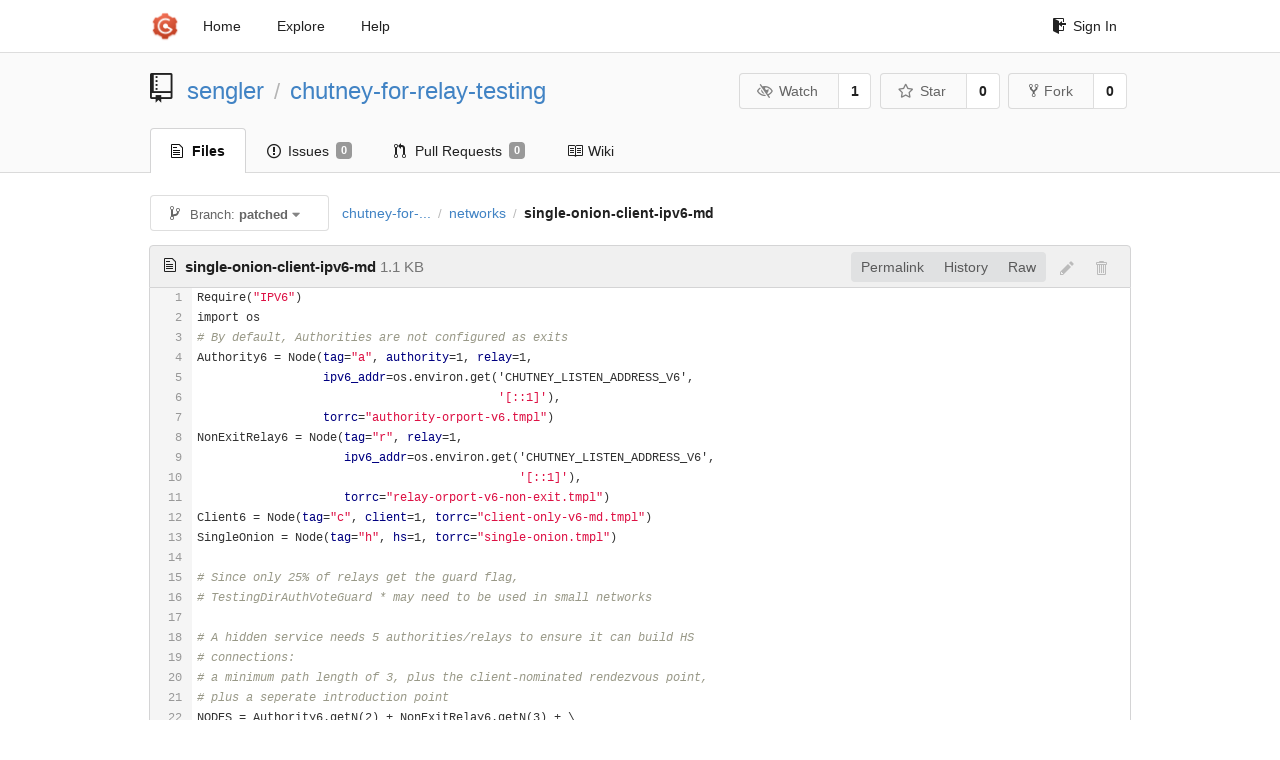

--- FILE ---
content_type: text/html; charset=UTF-8
request_url: https://git-crysp.uwaterloo.ca/sengler/chutney-for-relay-testing/src/patched/networks/single-onion-client-ipv6-md
body_size: 4805
content:
<!DOCTYPE html>
<html>
<head data-suburl="">
	<meta http-equiv="Content-Type" content="text/html; charset=UTF-8" />
	<meta http-equiv="X-UA-Compatible" content="IE=edge"/>
	
		<meta name="author" content="sengler" />
		<meta name="description" content="chutney-for-relay-testing" />
		<meta name="keywords" content="go, git, self-hosted, gogs">
	
	<meta name="referrer" content="no-referrer" />
	<meta name="_csrf" content="vMLDzAY9iKb3kqgWwXaMZOVRw_U6MTc2ODk3Nzg3NzExNTI1NzE2OA" />
	<meta name="_suburl" content="" />

	
	
		<meta property="og:url" content="https://git-crysp.uwaterloo.ca/sengler/chutney-for-relay-testing" />
		<meta property="og:type" content="object" />
		<meta property="og:title" content="sengler/chutney-for-relay-testing">
		<meta property="og:description" content="">
		<meta property="og:image" content="https://secure.gravatar.com/avatar/348a5799444099ebb93a70e655610b84?d=identicon" />
	

	<link rel="shortcut icon" href="/img/favicon.png" />

	<script src="/js/jquery-3.4.1.min.js"></script>
	<script src="/js/libs/jquery.are-you-sure.js"></script>
	<link rel="stylesheet" href="/assets/font-awesome-4.6.3/css/font-awesome.min.css">
	<link rel="stylesheet" href="/assets/octicons-4.3.0/octicons.min.css">

	
	

	

	
	<link rel="stylesheet" href="/css/semantic-2.4.2.min.css">
	<link rel="stylesheet" href="/css/gogs.min.css?v=26395294bdef382b577fd60234e5bb14f4090cc8">
	<noscript>
		<style>
			.dropdown:hover > .menu { display: block; }
			.ui.secondary.menu .dropdown.item > .menu { margin-top: 0; }
		 </style>
	</noscript>

	
	<script src="/js/semantic-2.4.2.min.js"></script>
	<script src="/js/gogs.js?v=26395294bdef382b577fd60234e5bb14f4090cc8"></script>

	<title>sengler/chutney-for-relay-testing @ patched - CrySP Git Service</title>

	<meta name="theme-color" content="#ff5343">

	
</head>
<body>
	<div class="full height">
		<noscript>This website works better with JavaScript</noscript>

		
			<div class="following bar light">
				<div class="ui container">
					<div class="ui grid">
						<div class="column">
							<div class="ui top secondary menu">
								<a class="item brand" href="/">
									<img class="ui mini image" src="/img/favicon.png">
								</a>

								
									<a class="item" href="/">Home</a>
								

								<a class="item" href="/explore/repos">Explore</a>
								

								

									<a class="item" target="_blank" rel="noopener noreferrer" href="https://gogs.io/docs" rel="noreferrer">Help</a>
									<div class="right menu">
										
										<a class="item" href="/user/login?redirect_to=%2fsengler%2fchutney-for-relay-testing%2fsrc%2fpatched%2fnetworks%2fsingle-onion-client-ipv6-md">
											<i class="octicon octicon-sign-in"></i> Sign In
										</a>
									</div>

								
							</div>
						</div>
					</div>
				</div>
			</div>
		

		


<div class="repository file list">
	<div class="header-wrapper">

	<div class="ui container">
		<div class="ui vertically padded grid head">
			<div class="column">
				<div class="ui header">
					<div class="ui huge breadcrumb">
						
							<i class="mega-octicon octicon-repo"></i>
						
						<a href="/sengler">sengler</a>
						<div class="divider"> / </div>
						<a href="/sengler/chutney-for-relay-testing">chutney-for-relay-testing</a>
						
						
					</div>

					
						<div class="ui right">
							<form class="display inline" action="/sengler/chutney-for-relay-testing/action/watch?redirect_to=%2fsengler%2fchutney-for-relay-testing%2fsrc%2fpatched%2fnetworks%2fsingle-onion-client-ipv6-md" method="POST">
								<input type="hidden" name="_csrf" value="vMLDzAY9iKb3kqgWwXaMZOVRw_U6MTc2ODk3Nzg3NzExNTI1NzE2OA">
								<div class="ui labeled button" tabindex="0">
									<button class="ui basic button">
										<i class="eye slash outline icon"></i>Watch
									</button>
									<a class="ui basic label" href="/sengler/chutney-for-relay-testing/watchers">
										1
									</a>
								</div>
							</form>
							<form class="display inline" action="/sengler/chutney-for-relay-testing/action/star?redirect_to=%2fsengler%2fchutney-for-relay-testing%2fsrc%2fpatched%2fnetworks%2fsingle-onion-client-ipv6-md" method="POST">
								<input type="hidden" name="_csrf" value="vMLDzAY9iKb3kqgWwXaMZOVRw_U6MTc2ODk3Nzg3NzExNTI1NzE2OA">
								<div class="ui labeled button" tabindex="0">
									<button class="ui basic button">
										<i class="star outline icon"></i>Star
									</button>
									<a class="ui basic label" href="/sengler/chutney-for-relay-testing/stars">
										0
									</a>
								</div>
							</form>
							
								<div class="ui labeled button" tabindex="0">
									<a class="ui basic button " href="/repo/fork/86">
										<i class="octicon octicon-repo-forked"></i>Fork
									</a>
									<a class="ui basic label" href="/sengler/chutney-for-relay-testing/forks">
										0
									</a>
								</div>
							
						</div>
					
				</div>
			</div>
		</div>
	</div>


	<div class="ui tabs container">
		<div class="ui tabular menu navbar">
			
				<a class="active item" href="/sengler/chutney-for-relay-testing">
					<i class="octicon octicon-file-text"></i> Files
				</a>
			
			
				<a class=" item" href="/sengler/chutney-for-relay-testing/issues">
					<i class="octicon octicon-issue-opened"></i> Issues <span class="ui gray small label">0</span>
				</a>
			
			
				<a class=" item" href="/sengler/chutney-for-relay-testing/pulls">
					<i class="octicon octicon-git-pull-request"></i> Pull Requests <span class="ui gray small label">0</span>
				</a>
			
			
				<a class=" item" href="/sengler/chutney-for-relay-testing/wiki">
					<i class="octicon octicon-book"></i> Wiki
				</a>
			
			
		</div>
	</div>
	<div class="ui tabs divider"></div>

</div>

	<div class="ui container">
		




		
		<div class="ui secondary menu">
			
			<div class="fitted item choose reference">
	<div class="ui floating filter dropdown" data-no-results="No results found.">
			<div class="ui basic small button">
			<span class="text">
				<i class="octicon octicon-git-branch"></i>
				Branch:
				<strong>patched</strong>
			</span>
			<i class="dropdown icon"></i>
		</div>
		<div class="menu">
			<div class="ui icon search input">
				<i class="filter icon"></i>
				<input name="search" placeholder="Filter branch or tag...">
			</div>
			<div class="header">
				<div class="ui grid">
					<div class="two column row">
						<a class="reference column" href="#" data-target="#branch-list">
							<span class="text black">
								Branches
							</span>
						</a>
						<a class="reference column" href="#" data-target="#tag-list">
							<span class="text ">
								Tags
							</span>
						</a>
					</div>
				</div>
			</div>
			<div id="branch-list" class="scrolling menu" >
				
					<div class="item selected" data-url="/sengler/chutney-for-relay-testing/src/patched/networks/single-onion-client-ipv6-md">patched</div>
				
			</div>
			<div id="tag-list" class="scrolling menu" style="display: none">
				
					<div class="item " data-url="/sengler/chutney-for-relay-testing/src/experiment-1589675827/networks/single-onion-client-ipv6-md">experiment-1589675827</div>
				
					<div class="item " data-url="/sengler/chutney-for-relay-testing/src/paper/networks/single-onion-client-ipv6-md">paper</div>
				
			</div>
		</div>
	</div>
</div>

			<div class="fitted item">
				<div class="ui breadcrumb">
					<a class="section" href="/sengler/chutney-for-relay-testing/src/patched">chutney-for-...</a>
					
					
					
						<div class="divider"> / </div>
						
							
							<span class="section"><a href="/sengler/chutney-for-relay-testing/src/patched/networks">networks</a></span>
						
					
						<div class="divider"> / </div>
						
							<span class="active section">single-onion-client-ipv6-md</span>
						
					
				</div>
			</div>
			<div class="right fitted item">
				
					<div id="file-buttons" class="ui tiny blue buttons">
						
						
					</div>
				

				
				
			</div>
		</div>
		
			<div id="file-content" class="tab-size-8">
	<h4 class="ui top attached header" id="repo-read-file">
		
			<i class="octicon octicon-file-text ui left"></i>
			<strong>single-onion-client-ipv6-md</strong> <span class="text grey normal">1.1 KB</span>
		
		
			<div class="ui right file-actions">
				<div class="ui buttons">
					
						<a class="ui button" href="/sengler/chutney-for-relay-testing/src/2242140db9bf55f31f3db28dfb0e5be9cc56b663/networks/single-onion-client-ipv6-md">Permalink</a>
					
					<a class="ui button" href="/sengler/chutney-for-relay-testing/commits/patched/networks/single-onion-client-ipv6-md">History</a>
					<a class="ui button" href="/sengler/chutney-for-relay-testing/raw/patched/networks/single-onion-client-ipv6-md">Raw</a>
				</div>
				
					
						<i class="octicon octicon-pencil btn-octicon poping up disabled" data-content="You must fork this repository before editing the file" data-position="bottom center" data-variation="tiny inverted"></i>
					
					
						<i class="octicon octicon-trashcan btn-octicon poping up disabled" data-content="You must have write access to make or propose changes to this file" data-position="bottom center" data-variation="tiny inverted"></i>
					
				
			</div>
		
	</h4>
	<div class="ui unstackable attached table segment">
		<div id="" class="file-view code-view has-emoji">
			
				<table>
					<tbody>
						<tr>
						
							<td class="lines-num"><span id="L1">1</span><span id="L2">2</span><span id="L3">3</span><span id="L4">4</span><span id="L5">5</span><span id="L6">6</span><span id="L7">7</span><span id="L8">8</span><span id="L9">9</span><span id="L10">10</span><span id="L11">11</span><span id="L12">12</span><span id="L13">13</span><span id="L14">14</span><span id="L15">15</span><span id="L16">16</span><span id="L17">17</span><span id="L18">18</span><span id="L19">19</span><span id="L20">20</span><span id="L21">21</span><span id="L22">22</span><span id="L23">23</span><span id="L24">24</span><span id="L25">25</span></td>
							<td class="lines-code"><pre><code class=""><ol class="linenums"><li class="L1" rel="L1">Require(&#34;IPV6&#34;)</li>
<li class="L2" rel="L2">import os</li>
<li class="L3" rel="L3"># By default, Authorities are not configured as exits</li>
<li class="L4" rel="L4">Authority6 = Node(tag=&#34;a&#34;, authority=1, relay=1,</li>
<li class="L5" rel="L5">                  ipv6_addr=os.environ.get(&#39;CHUTNEY_LISTEN_ADDRESS_V6&#39;,</li>
<li class="L6" rel="L6">                                           &#39;[::1]&#39;),</li>
<li class="L7" rel="L7">                  torrc=&#34;authority-orport-v6.tmpl&#34;)</li>
<li class="L8" rel="L8">NonExitRelay6 = Node(tag=&#34;r&#34;, relay=1,</li>
<li class="L9" rel="L9">                     ipv6_addr=os.environ.get(&#39;CHUTNEY_LISTEN_ADDRESS_V6&#39;,</li>
<li class="L10" rel="L10">                                              &#39;[::1]&#39;),</li>
<li class="L11" rel="L11">                     torrc=&#34;relay-orport-v6-non-exit.tmpl&#34;)</li>
<li class="L12" rel="L12">Client6 = Node(tag=&#34;c&#34;, client=1, torrc=&#34;client-only-v6-md.tmpl&#34;)</li>
<li class="L13" rel="L13">SingleOnion = Node(tag=&#34;h&#34;, hs=1, torrc=&#34;single-onion.tmpl&#34;)</li>
<li class="L14" rel="L14"></li>
<li class="L15" rel="L15"># Since only 25% of relays get the guard flag,</li>
<li class="L16" rel="L16"># TestingDirAuthVoteGuard * may need to be used in small networks</li>
<li class="L17" rel="L17"></li>
<li class="L18" rel="L18"># A hidden service needs 5 authorities/relays to ensure it can build HS</li>
<li class="L19" rel="L19"># connections:</li>
<li class="L20" rel="L20"># a minimum path length of 3, plus the client-nominated rendezvous point,</li>
<li class="L21" rel="L21"># plus a seperate introduction point</li>
<li class="L22" rel="L22">NODES = Authority6.getN(2) + NonExitRelay6.getN(3) + \</li>
<li class="L23" rel="L23">        Client6.getN(1) + SingleOnion.getN(1)</li>
<li class="L24" rel="L24"></li>
<li class="L25" rel="L25">ConfigureNodes(NODES)</li>
</ol></code></pre></td>
						
						</tr>
					</tbody>
				</table>
			
		</div>
	</div>
</div>

<script>
function submitDeleteForm() {
    var message = prompt("delete_confirm_message\n\ndelete_commit_summary", "Delete ''");
    if (message != null) {
        $("#delete-message").val(message);
        $("#delete-file-form").submit()
    }
}
</script>

		
	</div>
</div>

	</div>
	<footer>
		<div class="ui container">
			<div class="ui left">
				© 2026 CrySP Git Service
			</div>
			<div class="ui right links">
				
					<span>
						Page: <strong>31ms</strong> Template: <strong>0ms</strong>
					</span>
				
				
				<div class="ui language bottom floating slide up dropdown link item">
					<i class="world icon"></i>
					<div class="text">English</div>
					<div class="menu">
						
							<a class="item active selected" href="#">English</a>
						
							<a class="item " href="/sengler/chutney-for-relay-testing/src/patched/networks/single-onion-client-ipv6-md?lang=zh-CN">简体中文</a>
						
							<a class="item " href="/sengler/chutney-for-relay-testing/src/patched/networks/single-onion-client-ipv6-md?lang=zh-HK">繁體中文（香港）</a>
						
							<a class="item " href="/sengler/chutney-for-relay-testing/src/patched/networks/single-onion-client-ipv6-md?lang=zh-TW">繁體中文（臺灣）</a>
						
							<a class="item " href="/sengler/chutney-for-relay-testing/src/patched/networks/single-onion-client-ipv6-md?lang=de-DE">Deutsch</a>
						
							<a class="item " href="/sengler/chutney-for-relay-testing/src/patched/networks/single-onion-client-ipv6-md?lang=fr-FR">français</a>
						
							<a class="item " href="/sengler/chutney-for-relay-testing/src/patched/networks/single-onion-client-ipv6-md?lang=nl-NL">Nederlands</a>
						
							<a class="item " href="/sengler/chutney-for-relay-testing/src/patched/networks/single-onion-client-ipv6-md?lang=lv-LV">latviešu</a>
						
							<a class="item " href="/sengler/chutney-for-relay-testing/src/patched/networks/single-onion-client-ipv6-md?lang=ru-RU">русский</a>
						
							<a class="item " href="/sengler/chutney-for-relay-testing/src/patched/networks/single-onion-client-ipv6-md?lang=ja-JP">日本語</a>
						
							<a class="item " href="/sengler/chutney-for-relay-testing/src/patched/networks/single-onion-client-ipv6-md?lang=es-ES">español</a>
						
							<a class="item " href="/sengler/chutney-for-relay-testing/src/patched/networks/single-onion-client-ipv6-md?lang=pt-BR">português do Brasil</a>
						
							<a class="item " href="/sengler/chutney-for-relay-testing/src/patched/networks/single-onion-client-ipv6-md?lang=pl-PL">polski</a>
						
							<a class="item " href="/sengler/chutney-for-relay-testing/src/patched/networks/single-onion-client-ipv6-md?lang=bg-BG">български</a>
						
							<a class="item " href="/sengler/chutney-for-relay-testing/src/patched/networks/single-onion-client-ipv6-md?lang=it-IT">italiano</a>
						
							<a class="item " href="/sengler/chutney-for-relay-testing/src/patched/networks/single-onion-client-ipv6-md?lang=fi-FI">suomi</a>
						
							<a class="item " href="/sengler/chutney-for-relay-testing/src/patched/networks/single-onion-client-ipv6-md?lang=tr-TR">Türkçe</a>
						
							<a class="item " href="/sengler/chutney-for-relay-testing/src/patched/networks/single-onion-client-ipv6-md?lang=cs-CZ">čeština</a>
						
							<a class="item " href="/sengler/chutney-for-relay-testing/src/patched/networks/single-onion-client-ipv6-md?lang=sr-SP">српски</a>
						
							<a class="item " href="/sengler/chutney-for-relay-testing/src/patched/networks/single-onion-client-ipv6-md?lang=sv-SE">svenska</a>
						
							<a class="item " href="/sengler/chutney-for-relay-testing/src/patched/networks/single-onion-client-ipv6-md?lang=ko-KR">한국어</a>
						
							<a class="item " href="/sengler/chutney-for-relay-testing/src/patched/networks/single-onion-client-ipv6-md?lang=gl-ES">galego</a>
						
							<a class="item " href="/sengler/chutney-for-relay-testing/src/patched/networks/single-onion-client-ipv6-md?lang=uk-UA">українська</a>
						
							<a class="item " href="/sengler/chutney-for-relay-testing/src/patched/networks/single-onion-client-ipv6-md?lang=en-GB">English (United Kingdom)</a>
						
							<a class="item " href="/sengler/chutney-for-relay-testing/src/patched/networks/single-onion-client-ipv6-md?lang=hu-HU">Magyar</a>
						
							<a class="item " href="/sengler/chutney-for-relay-testing/src/patched/networks/single-onion-client-ipv6-md?lang=sk-SK">slovenský</a>
						
					</div>
				</div>
				<a href="/assets/librejs/librejs.html" style="display:none" data-jslicense="1">Javascript Licenses</a>
				<a target="_blank" rel="noopener noreferrer" href="https://gogs.io">Website</a>
			</div>
		</div>
	</footer>
</body>



	<link rel="stylesheet" href="/plugins/highlight-9.18.0/github.css">
	<script src="/plugins/highlight-9.18.0/highlight.pack.js"></script>
	<script>hljs.initHighlightingOnLoad();</script>





<script src="/js/libs/emojify-1.1.0.min.js"></script>
<script src="/js/libs/clipboard-2.0.4.min.js"></script>


</html>



--- FILE ---
content_type: text/javascript; charset=utf-8
request_url: https://git-crysp.uwaterloo.ca/plugins/highlight-9.18.0/highlight.pack.js
body_size: 274975
content:
/*! highlight.js v9.18.0 | BSD3 License | git.io/hljslicense */
!function(e){var n="object"==typeof window&&window||"object"==typeof self&&self;"undefined"==typeof exports||exports.nodeType?n&&(n.hljs=e({}),"function"==typeof define&&define.amd&&define([],function(){return n.hljs})):e(exports)}(function(a){var f=[],o=Object.keys,_={},g={},C=!0,n=/^(no-?highlight|plain|text)$/i,E=/\blang(?:uage)?-([\w-]+)\b/i,t=/((^(<[^>]+>|\t|)+|(?:\n)))/gm,r={case_insensitive:"cI",lexemes:"l",contains:"c",keywords:"k",subLanguage:"sL",className:"cN",begin:"b",beginKeywords:"bK",end:"e",endsWithParent:"eW",illegal:"i",excludeBegin:"eB",excludeEnd:"eE",returnBegin:"rB",returnEnd:"rE",variants:"v",IDENT_RE:"IR",UNDERSCORE_IDENT_RE:"UIR",NUMBER_RE:"NR",C_NUMBER_RE:"CNR",BINARY_NUMBER_RE:"BNR",RE_STARTERS_RE:"RSR",BACKSLASH_ESCAPE:"BE",APOS_STRING_MODE:"ASM",QUOTE_STRING_MODE:"QSM",PHRASAL_WORDS_MODE:"PWM",C_LINE_COMMENT_MODE:"CLCM",C_BLOCK_COMMENT_MODE:"CBCM",HASH_COMMENT_MODE:"HCM",NUMBER_MODE:"NM",C_NUMBER_MODE:"CNM",BINARY_NUMBER_MODE:"BNM",CSS_NUMBER_MODE:"CSSNM",REGEXP_MODE:"RM",TITLE_MODE:"TM",UNDERSCORE_TITLE_MODE:"UTM",COMMENT:"C",beginRe:"bR",endRe:"eR",illegalRe:"iR",lexemesRe:"lR",terminators:"t",terminator_end:"tE"},m="</span>",O="Could not find the language '{}', did you forget to load/include a language module?",B={classPrefix:"hljs-",tabReplace:null,useBR:!1,languages:void 0},c="of and for in not or if then".split(" ");function x(e){return e.replace(/&/g,"&amp;").replace(/</g,"&lt;").replace(/>/g,"&gt;")}function d(e){return e.nodeName.toLowerCase()}function R(e){return n.test(e)}function i(e){var n,t={},r=Array.prototype.slice.call(arguments,1);for(n in e)t[n]=e[n];return r.forEach(function(e){for(n in e)t[n]=e[n]}),t}function p(e){var a=[];return function e(n,t){for(var r=n.firstChild;r;r=r.nextSibling)3===r.nodeType?t+=r.nodeValue.length:1===r.nodeType&&(a.push({event:"start",offset:t,node:r}),t=e(r,t),d(r).match(/br|hr|img|input/)||a.push({event:"stop",offset:t,node:r}));return t}(e,0),a}function v(e,n,t){var r=0,a="",i=[];function o(){return e.length&&n.length?e[0].offset!==n[0].offset?e[0].offset<n[0].offset?e:n:"start"===n[0].event?e:n:e.length?e:n}function c(e){a+="<"+d(e)+f.map.call(e.attributes,function(e){return" "+e.nodeName+'="'+x(e.value).replace(/"/g,"&quot;")+'"'}).join("")+">"}function l(e){a+="</"+d(e)+">"}function u(e){("start"===e.event?c:l)(e.node)}for(;e.length||n.length;){var s=o();if(a+=x(t.substring(r,s[0].offset)),r=s[0].offset,s===e){for(i.reverse().forEach(l);u(s.splice(0,1)[0]),(s=o())===e&&s.length&&s[0].offset===r;);i.reverse().forEach(c)}else"start"===s[0].event?i.push(s[0].node):i.pop(),u(s.splice(0,1)[0])}return a+x(t.substr(r))}function l(n){return n.v&&!n.cached_variants&&(n.cached_variants=n.v.map(function(e){return i(n,{v:null},e)})),n.cached_variants?n.cached_variants:function e(n){return!!n&&(n.eW||e(n.starts))}(n)?[i(n,{starts:n.starts?i(n.starts):null})]:Object.isFrozen(n)?[i(n)]:[n]}function u(e){if(r&&!e.langApiRestored){for(var n in e.langApiRestored=!0,r)e[n]&&(e[r[n]]=e[n]);(e.c||[]).concat(e.v||[]).forEach(u)}}function M(n,t){var i={};return"string"==typeof n?r("keyword",n):o(n).forEach(function(e){r(e,n[e])}),i;function r(a,e){t&&(e=e.toLowerCase()),e.split(" ").forEach(function(e){var n,t,r=e.split("|");i[r[0]]=[a,(n=r[0],(t=r[1])?Number(t):function(e){return-1!=c.indexOf(e.toLowerCase())}(n)?0:1)]})}}function S(r){function s(e){return e&&e.source||e}function f(e,n){return new RegExp(s(e),"m"+(r.cI?"i":"")+(n?"g":""))}function a(a){var i,e,o={},c=[],l={},t=1;function n(e,n){o[t]=e,c.push([e,n]),t+=new RegExp(n.toString()+"|").exec("").length-1+1}for(var r=0;r<a.c.length;r++){n(e=a.c[r],e.bK?"\\.?(?:"+e.b+")\\.?":e.b)}a.tE&&n("end",a.tE),a.i&&n("illegal",a.i);var u=c.map(function(e){return e[1]});return i=f(function(e,n){for(var t=/\[(?:[^\\\]]|\\.)*\]|\(\??|\\([1-9][0-9]*)|\\./,r=0,a="",i=0;i<e.length;i++){var o=r+=1,c=s(e[i]);for(0<i&&(a+=n),a+="(";0<c.length;){var l=t.exec(c);if(null==l){a+=c;break}a+=c.substring(0,l.index),c=c.substring(l.index+l[0].length),"\\"==l[0][0]&&l[1]?a+="\\"+String(Number(l[1])+o):(a+=l[0],"("==l[0]&&r++)}a+=")"}return a}(u,"|"),!0),l.lastIndex=0,l.exec=function(e){var n;if(0===c.length)return null;i.lastIndex=l.lastIndex;var t=i.exec(e);if(!t)return null;for(var r=0;r<t.length;r++)if(null!=t[r]&&null!=o[""+r]){n=o[""+r];break}return"string"==typeof n?(t.type=n,t.extra=[a.i,a.tE]):(t.type="begin",t.rule=n),t},l}if(r.c&&-1!=r.c.indexOf("self")){if(!C)throw new Error("ERR: contains `self` is not supported at the top-level of a language.  See documentation.");r.c=r.c.filter(function(e){return"self"!=e})}!function n(t,e){t.compiled||(t.compiled=!0,t.k=t.k||t.bK,t.k&&(t.k=M(t.k,r.cI)),t.lR=f(t.l||/\w+/,!0),e&&(t.bK&&(t.b="\\b("+t.bK.split(" ").join("|")+")\\b"),t.b||(t.b=/\B|\b/),t.bR=f(t.b),t.endSameAsBegin&&(t.e=t.b),t.e||t.eW||(t.e=/\B|\b/),t.e&&(t.eR=f(t.e)),t.tE=s(t.e)||"",t.eW&&e.tE&&(t.tE+=(t.e?"|":"")+e.tE)),t.i&&(t.iR=f(t.i)),null==t.relevance&&(t.relevance=1),t.c||(t.c=[]),t.c=Array.prototype.concat.apply([],t.c.map(function(e){return l("self"===e?t:e)})),t.c.forEach(function(e){n(e,t)}),t.starts&&n(t.starts,e),t.t=a(t))}(r)}function T(n,e,a,t){var i=e;function c(e,n,t,r){if(!t&&""===n)return"";if(!e)return n;var a='<span class="'+(r?"":B.classPrefix);return(a+=e+'">')+n+(t?"":m)}function o(){p+=(null!=d.sL?function(){var e="string"==typeof d.sL;if(e&&!_[d.sL])return x(v);var n=e?T(d.sL,v,!0,R[d.sL]):w(v,d.sL.length?d.sL:void 0);return 0<d.relevance&&(M+=n.relevance),e&&(R[d.sL]=n.top),c(n.language,n.value,!1,!0)}:function(){var e,n,t,r,a,i,o;if(!d.k)return x(v);for(r="",n=0,d.lR.lastIndex=0,t=d.lR.exec(v);t;)r+=x(v.substring(n,t.index)),a=d,i=t,o=g.cI?i[0].toLowerCase():i[0],(e=a.k.hasOwnProperty(o)&&a.k[o])?(M+=e[1],r+=c(e[0],x(t[0]))):r+=x(t[0]),n=d.lR.lastIndex,t=d.lR.exec(v);return r+x(v.substr(n))})(),v=""}function l(e){p+=e.cN?c(e.cN,"",!0):"",d=Object.create(e,{parent:{value:d}})}function u(e){var n=e[0],t=e.rule;return t&&t.endSameAsBegin&&(t.eR=new RegExp(n.replace(/[-\/\\^$*+?.()|[\]{}]/g,"\\$&"),"m")),t.skip?v+=n:(t.eB&&(v+=n),o(),t.rB||t.eB||(v=n)),l(t),t.rB?0:n.length}function s(e){var n=e[0],t=i.substr(e.index),r=function e(n,t){if(r=n.eR,a=t,(i=r&&r.exec(a))&&0===i.index){for(;n.endsParent&&n.parent;)n=n.parent;return n}var r,a,i;if(n.eW)return e(n.parent,t)}(d,t);if(r){var a=d;for(a.skip?v+=n:(a.rE||a.eE||(v+=n),o(),a.eE&&(v=n));d.cN&&(p+=m),d.skip||d.sL||(M+=d.relevance),(d=d.parent)!==r.parent;);return r.starts&&(r.endSameAsBegin&&(r.starts.eR=r.eR),l(r.starts)),a.rE?0:n.length}}var f={};function r(e,n){var t=n&&n[0];if(v+=e,null==t)return o(),0;if("begin"==f.type&&"end"==n.type&&f.index==n.index&&""===t)return v+=i.slice(n.index,n.index+1),1;if("begin"===(f=n).type)return u(n);if("illegal"===n.type&&!a)throw new Error('Illegal lexeme "'+t+'" for mode "'+(d.cN||"<unnamed>")+'"');if("end"===n.type){var r=s(n);if(null!=r)return r}return v+=t,t.length}var g=D(n);if(!g)throw console.error(O.replace("{}",n)),new Error('Unknown language: "'+n+'"');S(g);var E,d=t||g,R={},p="";for(E=d;E!==g;E=E.parent)E.cN&&(p=c(E.cN,"",!0)+p);var v="",M=0;try{for(var b,h,N=0;d.t.lastIndex=N,b=d.t.exec(i);)h=r(i.substring(N,b.index),b),N=b.index+h;for(r(i.substr(N)),E=d;E.parent;E=E.parent)E.cN&&(p+=m);return{relevance:M,value:p,i:!1,language:n,top:d}}catch(e){if(e.message&&-1!==e.message.indexOf("Illegal"))return{i:!0,relevance:0,value:x(i)};if(C)return{relevance:0,value:x(i),language:n,top:d,errorRaised:e};throw e}}function w(t,e){e=e||B.languages||o(_);var r={relevance:0,value:x(t)},a=r;return e.filter(D).filter(L).forEach(function(e){var n=T(e,t,!1);n.language=e,n.relevance>a.relevance&&(a=n),n.relevance>r.relevance&&(a=r,r=n)}),a.language&&(r.second_best=a),r}function b(e){return B.tabReplace||B.useBR?e.replace(t,function(e,n){return B.useBR&&"\n"===e?"<br>":B.tabReplace?n.replace(/\t/g,B.tabReplace):""}):e}function s(e){var n,t,r,a,i,o,c,l,u,s,f=function(e){var n,t,r,a,i=e.className+" ";if(i+=e.parentNode?e.parentNode.className:"",t=E.exec(i)){var o=D(t[1]);return o||(console.warn(O.replace("{}",t[1])),console.warn("Falling back to no-highlight mode for this block.",e)),o?t[1]:"no-highlight"}for(n=0,r=(i=i.split(/\s+/)).length;n<r;n++)if(R(a=i[n])||D(a))return a}(e);R(f)||(B.useBR?(n=document.createElement("div")).innerHTML=e.innerHTML.replace(/\n/g,"").replace(/<br[ \/]*>/g,"\n"):n=e,i=n.textContent,r=f?T(f,i,!0):w(i),(t=p(n)).length&&((a=document.createElement("div")).innerHTML=r.value,r.value=v(t,p(a),i)),r.value=b(r.value),e.innerHTML=r.value,e.className=(o=e.className,c=f,l=r.language,u=c?g[c]:l,s=[o.trim()],o.match(/\bhljs\b/)||s.push("hljs"),-1===o.indexOf(u)&&s.push(u),s.join(" ").trim()),e.result={language:r.language,re:r.relevance},r.second_best&&(e.second_best={language:r.second_best.language,re:r.second_best.relevance}))}function h(){if(!h.called){h.called=!0;var e=document.querySelectorAll("pre code");f.forEach.call(e,s)}}var N={disableAutodetect:!0};function D(e){return e=(e||"").toLowerCase(),_[e]||_[g[e]]}function L(e){var n=D(e);return n&&!n.disableAutodetect}return a.highlight=T,a.highlightAuto=w,a.fixMarkup=b,a.highlightBlock=s,a.configure=function(e){B=i(B,e)},a.initHighlighting=h,a.initHighlightingOnLoad=function(){window.addEventListener("DOMContentLoaded",h,!1),window.addEventListener("load",h,!1)},a.registerLanguage=function(n,e){var t;try{t=e(a)}catch(e){if(console.error("Language definition for '{}' could not be registered.".replace("{}",n)),!C)throw e;console.error(e),t=N}u(_[n]=t),t.rawDefinition=e.bind(null,a),t.aliases&&t.aliases.forEach(function(e){g[e]=n})},a.listLanguages=function(){return o(_)},a.getLanguage=D,a.requireLanguage=function(e){var n=D(e);if(n)return n;throw new Error("The '{}' language is required, but not loaded.".replace("{}",e))},a.autoDetection=L,a.inherit=i,a.debugMode=function(){C=!1},a.IR=a.IDENT_RE="[a-zA-Z]\\w*",a.UIR=a.UNDERSCORE_IDENT_RE="[a-zA-Z_]\\w*",a.NR=a.NUMBER_RE="\\b\\d+(\\.\\d+)?",a.CNR=a.C_NUMBER_RE="(-?)(\\b0[xX][a-fA-F0-9]+|(\\b\\d+(\\.\\d*)?|\\.\\d+)([eE][-+]?\\d+)?)",a.BNR=a.BINARY_NUMBER_RE="\\b(0b[01]+)",a.RSR=a.RE_STARTERS_RE="!|!=|!==|%|%=|&|&&|&=|\\*|\\*=|\\+|\\+=|,|-|-=|/=|/|:|;|<<|<<=|<=|<|===|==|=|>>>=|>>=|>=|>>>|>>|>|\\?|\\[|\\{|\\(|\\^|\\^=|\\||\\|=|\\|\\||~",a.BE=a.BACKSLASH_ESCAPE={b:"\\\\[\\s\\S]",relevance:0},a.ASM=a.APOS_STRING_MODE={cN:"string",b:"'",e:"'",i:"\\n",c:[a.BE]},a.QSM=a.QUOTE_STRING_MODE={cN:"string",b:'"',e:'"',i:"\\n",c:[a.BE]},a.PWM=a.PHRASAL_WORDS_MODE={b:/\b(a|an|the|are|I'm|isn't|don't|doesn't|won't|but|just|should|pretty|simply|enough|gonna|going|wtf|so|such|will|you|your|they|like|more)\b/},a.C=a.COMMENT=function(e,n,t){var r=a.inherit({cN:"comment",b:e,e:n,c:[]},t||{});return r.c.push(a.PWM),r.c.push({cN:"doctag",b:"(?:TODO|FIXME|NOTE|BUG|XXX):",relevance:0}),r},a.CLCM=a.C_LINE_COMMENT_MODE=a.C("//","$"),a.CBCM=a.C_BLOCK_COMMENT_MODE=a.C("/\\*","\\*/"),a.HCM=a.HASH_COMMENT_MODE=a.C("#","$"),a.NM=a.NUMBER_MODE={cN:"number",b:a.NR,relevance:0},a.CNM=a.C_NUMBER_MODE={cN:"number",b:a.CNR,relevance:0},a.BNM=a.BINARY_NUMBER_MODE={cN:"number",b:a.BNR,relevance:0},a.CSSNM=a.CSS_NUMBER_MODE={cN:"number",b:a.NR+"(%|em|ex|ch|rem|vw|vh|vmin|vmax|cm|mm|in|pt|pc|px|deg|grad|rad|turn|s|ms|Hz|kHz|dpi|dpcm|dppx)?",relevance:0},a.RM=a.REGEXP_MODE={cN:"regexp",b:/\//,e:/\/[gimuy]*/,i:/\n/,c:[a.BE,{b:/\[/,e:/\]/,relevance:0,c:[a.BE]}]},a.TM=a.TITLE_MODE={cN:"title",b:a.IR,relevance:0},a.UTM=a.UNDERSCORE_TITLE_MODE={cN:"title",b:a.UIR,relevance:0},a.METHOD_GUARD={b:"\\.\\s*"+a.UIR,relevance:0},[a.BE,a.ASM,a.QSM,a.PWM,a.C,a.CLCM,a.CBCM,a.HCM,a.NM,a.CNM,a.BNM,a.CSSNM,a.RM,a.TM,a.UTM,a.METHOD_GUARD].forEach(function(e){!function n(t){Object.freeze(t);var r="function"==typeof t;Object.getOwnPropertyNames(t).forEach(function(e){!t.hasOwnProperty(e)||null===t[e]||"object"!=typeof t[e]&&"function"!=typeof t[e]||r&&("caller"===e||"callee"===e||"arguments"===e)||Object.isFrozen(t[e])||n(t[e])});return t}(e)}),a});hljs.registerLanguage("nimrod",function(t){return{aliases:["nim"],k:{keyword:"addr and as asm bind block break case cast const continue converter discard distinct div do elif else end enum except export finally for from generic if import in include interface is isnot iterator let macro method mixin mod nil not notin object of or out proc ptr raise ref return shl shr static template try tuple type using var when while with without xor yield",literal:"shared guarded stdin stdout stderr result true false",built_in:"int int8 int16 int32 int64 uint uint8 uint16 uint32 uint64 float float32 float64 bool char string cstring pointer expr stmt void auto any range array openarray varargs seq set clong culong cchar cschar cshort cint csize clonglong cfloat cdouble clongdouble cuchar cushort cuint culonglong cstringarray semistatic"},c:[{cN:"meta",b:/{\./,e:/\.}/,relevance:10},{cN:"string",b:/[a-zA-Z]\w*"/,e:/"/,c:[{b:/""/}]},{cN:"string",b:/([a-zA-Z]\w*)?"""/,e:/"""/},t.QSM,{cN:"type",b:/\b[A-Z]\w+\b/,relevance:0},{cN:"number",relevance:0,v:[{b:/\b(0[xX][0-9a-fA-F][_0-9a-fA-F]*)('?[iIuU](8|16|32|64))?/},{b:/\b(0o[0-7][_0-7]*)('?[iIuUfF](8|16|32|64))?/},{b:/\b(0(b|B)[01][_01]*)('?[iIuUfF](8|16|32|64))?/},{b:/\b(\d[_\d]*)('?[iIuUfF](8|16|32|64))?/}]},t.HCM]}});hljs.registerLanguage("sas",function(e){return{aliases:["sas","SAS"],cI:!0,k:{literal:"null missing _all_ _automatic_ _character_ _infile_ _n_ _name_ _null_ _numeric_ _user_ _webout_",meta:"do if then else end until while abort array attrib by call cards cards4 catname continue datalines datalines4 delete delim delimiter display dm drop endsas error file filename footnote format goto in infile informat input keep label leave length libname link list lostcard merge missing modify options output out page put redirect remove rename replace retain return select set skip startsas stop title update waitsas where window x systask add and alter as cascade check create delete describe distinct drop foreign from group having index insert into in key like message modify msgtype not null on or order primary references reset restrict select set table unique update validate view where"},c:[{cN:"keyword",b:/^\s*(proc [\w\d_]+|data|run|quit)[\s\;]/},{cN:"variable",b:/\&[a-zA-Z_\&][a-zA-Z0-9_]*\.?/},{cN:"emphasis",b:/^\s*datalines|cards.*;/,e:/^\s*;\s*$/},{cN:"built_in",b:"%(bquote|nrbquote|cmpres|qcmpres|compstor|datatyp|display|do|else|end|eval|global|goto|if|index|input|keydef|label|left|length|let|local|lowcase|macro|mend|nrbquote|nrquote|nrstr|put|qcmpres|qleft|qlowcase|qscan|qsubstr|qsysfunc|qtrim|quote|qupcase|scan|str|substr|superq|syscall|sysevalf|sysexec|sysfunc|sysget|syslput|sysprod|sysrc|sysrput|then|to|trim|unquote|until|upcase|verify|while|window)"},{cN:"name",b:/%[a-zA-Z_][a-zA-Z_0-9]*/},{cN:"meta",b:"[^%](abs|addr|airy|arcos|arsin|atan|attrc|attrn|band|betainv|blshift|bnot|bor|brshift|bxor|byte|cdf|ceil|cexist|cinv|close|cnonct|collate|compbl|compound|compress|cos|cosh|css|curobs|cv|daccdb|daccdbsl|daccsl|daccsyd|dacctab|dairy|date|datejul|datepart|datetime|day|dclose|depdb|depdbsl|depdbsl|depsl|depsl|depsyd|depsyd|deptab|deptab|dequote|dhms|dif|digamma|dim|dinfo|dnum|dopen|doptname|doptnum|dread|dropnote|dsname|erf|erfc|exist|exp|fappend|fclose|fcol|fdelete|fetch|fetchobs|fexist|fget|fileexist|filename|fileref|finfo|finv|fipname|fipnamel|fipstate|floor|fnonct|fnote|fopen|foptname|foptnum|fpoint|fpos|fput|fread|frewind|frlen|fsep|fuzz|fwrite|gaminv|gamma|getoption|getvarc|getvarn|hbound|hms|hosthelp|hour|ibessel|index|indexc|indexw|input|inputc|inputn|int|intck|intnx|intrr|irr|jbessel|juldate|kurtosis|lag|lbound|left|length|lgamma|libname|libref|log|log10|log2|logpdf|logpmf|logsdf|lowcase|max|mdy|mean|min|minute|mod|month|mopen|mort|n|netpv|nmiss|normal|note|npv|open|ordinal|pathname|pdf|peek|peekc|pmf|point|poisson|poke|probbeta|probbnml|probchi|probf|probgam|probhypr|probit|probnegb|probnorm|probt|put|putc|putn|qtr|quote|ranbin|rancau|ranexp|rangam|range|rank|rannor|ranpoi|rantbl|rantri|ranuni|repeat|resolve|reverse|rewind|right|round|saving|scan|sdf|second|sign|sin|sinh|skewness|soundex|spedis|sqrt|std|stderr|stfips|stname|stnamel|substr|sum|symget|sysget|sysmsg|sysprod|sysrc|system|tan|tanh|time|timepart|tinv|tnonct|today|translate|tranwrd|trigamma|trim|trimn|trunc|uniform|upcase|uss|var|varfmt|varinfmt|varlabel|varlen|varname|varnum|varray|varrayx|vartype|verify|vformat|vformatd|vformatdx|vformatn|vformatnx|vformatw|vformatwx|vformatx|vinarray|vinarrayx|vinformat|vinformatd|vinformatdx|vinformatn|vinformatnx|vinformatw|vinformatwx|vinformatx|vlabel|vlabelx|vlength|vlengthx|vname|vnamex|vtype|vtypex|weekday|year|yyq|zipfips|zipname|zipnamel|zipstate)[(]"},{cN:"string",v:[e.ASM,e.QSM]},e.C("\\*",";"),e.CBCM]}});hljs.registerLanguage("armasm",function(s){return{cI:!0,aliases:["arm"],l:"\\.?"+s.IR,k:{meta:".2byte .4byte .align .ascii .asciz .balign .byte .code .data .else .end .endif .endm .endr .equ .err .exitm .extern .global .hword .if .ifdef .ifndef .include .irp .long .macro .rept .req .section .set .skip .space .text .word .arm .thumb .code16 .code32 .force_thumb .thumb_func .ltorg ALIAS ALIGN ARM AREA ASSERT ATTR CN CODE CODE16 CODE32 COMMON CP DATA DCB DCD DCDU DCDO DCFD DCFDU DCI DCQ DCQU DCW DCWU DN ELIF ELSE END ENDFUNC ENDIF ENDP ENTRY EQU EXPORT EXPORTAS EXTERN FIELD FILL FUNCTION GBLA GBLL GBLS GET GLOBAL IF IMPORT INCBIN INCLUDE INFO KEEP LCLA LCLL LCLS LTORG MACRO MAP MEND MEXIT NOFP OPT PRESERVE8 PROC QN READONLY RELOC REQUIRE REQUIRE8 RLIST FN ROUT SETA SETL SETS SN SPACE SUBT THUMB THUMBX TTL WHILE WEND ",built_in:"r0 r1 r2 r3 r4 r5 r6 r7 r8 r9 r10 r11 r12 r13 r14 r15 pc lr sp ip sl sb fp a1 a2 a3 a4 v1 v2 v3 v4 v5 v6 v7 v8 f0 f1 f2 f3 f4 f5 f6 f7 p0 p1 p2 p3 p4 p5 p6 p7 p8 p9 p10 p11 p12 p13 p14 p15 c0 c1 c2 c3 c4 c5 c6 c7 c8 c9 c10 c11 c12 c13 c14 c15 q0 q1 q2 q3 q4 q5 q6 q7 q8 q9 q10 q11 q12 q13 q14 q15 cpsr_c cpsr_x cpsr_s cpsr_f cpsr_cx cpsr_cxs cpsr_xs cpsr_xsf cpsr_sf cpsr_cxsf spsr_c spsr_x spsr_s spsr_f spsr_cx spsr_cxs spsr_xs spsr_xsf spsr_sf spsr_cxsf s0 s1 s2 s3 s4 s5 s6 s7 s8 s9 s10 s11 s12 s13 s14 s15 s16 s17 s18 s19 s20 s21 s22 s23 s24 s25 s26 s27 s28 s29 s30 s31 d0 d1 d2 d3 d4 d5 d6 d7 d8 d9 d10 d11 d12 d13 d14 d15 d16 d17 d18 d19 d20 d21 d22 d23 d24 d25 d26 d27 d28 d29 d30 d31 {PC} {VAR} {TRUE} {FALSE} {OPT} {CONFIG} {ENDIAN} {CODESIZE} {CPU} {FPU} {ARCHITECTURE} {PCSTOREOFFSET} {ARMASM_VERSION} {INTER} {ROPI} {RWPI} {SWST} {NOSWST} . @"},c:[{cN:"keyword",b:"\\b(adc|(qd?|sh?|u[qh]?)?add(8|16)?|usada?8|(q|sh?|u[qh]?)?(as|sa)x|and|adrl?|sbc|rs[bc]|asr|b[lx]?|blx|bxj|cbn?z|tb[bh]|bic|bfc|bfi|[su]bfx|bkpt|cdp2?|clz|clrex|cmp|cmn|cpsi[ed]|cps|setend|dbg|dmb|dsb|eor|isb|it[te]{0,3}|lsl|lsr|ror|rrx|ldm(([id][ab])|f[ds])?|ldr((s|ex)?[bhd])?|movt?|mvn|mra|mar|mul|[us]mull|smul[bwt][bt]|smu[as]d|smmul|smmla|mla|umlaal|smlal?([wbt][bt]|d)|mls|smlsl?[ds]|smc|svc|sev|mia([bt]{2}|ph)?|mrr?c2?|mcrr2?|mrs|msr|orr|orn|pkh(tb|bt)|rbit|rev(16|sh)?|sel|[su]sat(16)?|nop|pop|push|rfe([id][ab])?|stm([id][ab])?|str(ex)?[bhd]?|(qd?)?sub|(sh?|q|u[qh]?)?sub(8|16)|[su]xt(a?h|a?b(16)?)|srs([id][ab])?|swpb?|swi|smi|tst|teq|wfe|wfi|yield)(eq|ne|cs|cc|mi|pl|vs|vc|hi|ls|ge|lt|gt|le|al|hs|lo)?[sptrx]?",e:"\\s"},s.C("[;@]","$",{relevance:0}),s.CBCM,s.QSM,{cN:"string",b:"'",e:"[^\\\\]'",relevance:0},{cN:"title",b:"\\|",e:"\\|",i:"\\n",relevance:0},{cN:"number",v:[{b:"[#$=]?0x[0-9a-f]+"},{b:"[#$=]?0b[01]+"},{b:"[#$=]\\d+"},{b:"\\b\\d+"}],relevance:0},{cN:"symbol",v:[{b:"^[a-z_\\.\\$][a-z0-9_\\.\\$]+"},{b:"^\\s*[a-z_\\.\\$][a-z0-9_\\.\\$]+:"},{b:"[=#]\\w+"}],relevance:0}]}});hljs.registerLanguage("taggerscript",function(e){return{c:[{cN:"comment",b:/\$noop\(/,e:/\)/,c:[{b:/\(/,e:/\)/,c:["self",{b:/\\./}]}],relevance:10},{cN:"keyword",b:/\$(?!noop)[a-zA-Z][_a-zA-Z0-9]*/,e:/\(/,eE:!0},{cN:"variable",b:/%[_a-zA-Z0-9:]*/,e:"%"},{cN:"symbol",b:/\\./}]}});hljs.registerLanguage("flix",function(e){var t={cN:"function",bK:"def",e:/[:={\[(\n;]/,eE:!0,c:[{cN:"title",b:/[^0-9\n\t "'(),.`{}\[\]:;][^\n\t "'(),.`{}\[\]:;]+|[^0-9\n\t "'(),.`{}\[\]:;=]/}]};return{k:{literal:"true false",keyword:"case class def else enum if impl import in lat rel index let match namespace switch type yield with"},c:[e.CLCM,e.CBCM,{cN:"string",b:/'(.|\\[xXuU][a-zA-Z0-9]+)'/},{cN:"string",v:[{b:'"',e:'"'}]},t,e.CNM]}});hljs.registerLanguage("1c",function(s){var x="[A-Za-zА-Яа-яёЁ_][A-Za-zА-Яа-яёЁ_0-9]+",o="далее возврат вызватьисключение выполнить для если и из или иначе иначеесли исключение каждого конецесли конецпопытки конеццикла не новый перейти перем по пока попытка прервать продолжить тогда цикл экспорт ",m="null истина ложь неопределено",t=s.inherit(s.NM),l={cN:"string",b:'"|\\|',e:'"|$',c:[{b:'""'}]},e={b:"'",e:"'",eB:!0,eE:!0,c:[{cN:"number",b:"\\d{4}([\\.\\\\/:-]?\\d{2}){0,5}"}]},n=s.inherit(s.CLCM);return{cI:!0,l:x,k:{keyword:o,built_in:"разделительстраниц разделительстрок символтабуляции ansitooem oemtoansi ввестивидсубконто ввестиперечисление ввестипериод ввестиплансчетов выбранныйплансчетов датагод датамесяц датачисло заголовоксистемы значениевстроку значениеизстроки каталогиб каталогпользователя кодсимв конгода конецпериодаби конецрассчитанногопериодаби конецстандартногоинтервала конквартала конмесяца коннедели лог лог10 максимальноеколичествосубконто названиеинтерфейса названиенабораправ назначитьвид назначитьсчет найтиссылки началопериодаби началостандартногоинтервала начгода начквартала начмесяца начнедели номерднягода номерднянедели номернеделигода обработкаожидания основнойжурналрасчетов основнойплансчетов основнойязык очиститьокносообщений периодстр получитьвремята получитьдатута получитьдокументта получитьзначенияотбора получитьпозициюта получитьпустоезначение получитьта префиксавтонумерации пропись пустоезначение разм разобратьпозициюдокумента рассчитатьрегистрына рассчитатьрегистрыпо симв создатьобъект статусвозврата стрколичествострок сформироватьпозициюдокумента счетпокоду текущеевремя типзначения типзначениястр установитьтана установитьтапо фиксшаблон шаблон acos asin atan base64значение base64строка cos exp log log10 pow sin sqrt tan xmlзначение xmlстрока xmlтип xmlтипзнч активноеокно безопасныйрежим безопасныйрежимразделенияданных булево ввестидату ввестизначение ввестистроку ввестичисло возможностьчтенияxml вопрос восстановитьзначение врег выгрузитьжурналрегистрации выполнитьобработкуоповещения выполнитьпроверкуправдоступа вычислить год данныеформывзначение дата день деньгода деньнедели добавитьмесяц заблокироватьданныедляредактирования заблокироватьработупользователя завершитьработусистемы загрузитьвнешнююкомпоненту закрытьсправку записатьjson записатьxml записатьдатуjson записьжурналарегистрации заполнитьзначениясвойств запроситьразрешениепользователя запуститьприложение запуститьсистему зафиксироватьтранзакцию значениевданныеформы значениевстрокувнутр значениевфайл значениезаполнено значениеизстрокивнутр значениеизфайла изxmlтипа импортмоделиxdto имякомпьютера имяпользователя инициализироватьпредопределенныеданные информацияобошибке каталогбиблиотекимобильногоустройства каталогвременныхфайлов каталогдокументов каталогпрограммы кодироватьстроку кодлокализацииинформационнойбазы кодсимвола командасистемы конецгода конецдня конецквартала конецмесяца конецминуты конецнедели конецчаса конфигурациябазыданныхизмененадинамически конфигурацияизменена копироватьданныеформы копироватьфайл краткоепредставлениеошибки лев макс местноевремя месяц мин минута монопольныйрежим найти найтинедопустимыесимволыxml найтиокнопонавигационнойссылке найтипомеченныенаудаление найтипоссылкам найтифайлы началогода началодня началоквартала началомесяца началоминуты началонедели началочаса начатьзапросразрешенияпользователя начатьзапускприложения начатькопированиефайла начатьперемещениефайла начатьподключениевнешнейкомпоненты начатьподключениерасширенияработыскриптографией начатьподключениерасширенияработысфайлами начатьпоискфайлов начатьполучениекаталогавременныхфайлов начатьполучениекаталогадокументов начатьполучениерабочегокаталогаданныхпользователя начатьполучениефайлов начатьпомещениефайла начатьпомещениефайлов начатьсозданиедвоичныхданныхизфайла начатьсозданиекаталога начатьтранзакцию начатьудалениефайлов начатьустановкувнешнейкомпоненты начатьустановкурасширенияработыскриптографией начатьустановкурасширенияработысфайлами неделягода необходимостьзавершениясоединения номерсеансаинформационнойбазы номерсоединенияинформационнойбазы нрег нстр обновитьинтерфейс обновитьнумерациюобъектов обновитьповторноиспользуемыезначения обработкапрерыванияпользователя объединитьфайлы окр описаниеошибки оповестить оповеститьобизменении отключитьобработчикзапросанастроекклиенталицензирования отключитьобработчикожидания отключитьобработчикоповещения открытьзначение открытьиндекссправки открытьсодержаниесправки открытьсправку открытьформу открытьформумодально отменитьтранзакцию очиститьжурналрегистрации очиститьнастройкипользователя очиститьсообщения параметрыдоступа перейтипонавигационнойссылке переместитьфайл подключитьвнешнююкомпоненту подключитьобработчикзапросанастроекклиенталицензирования подключитьобработчикожидания подключитьобработчикоповещения подключитьрасширениеработыскриптографией подключитьрасширениеработысфайлами подробноепредставлениеошибки показатьвводдаты показатьвводзначения показатьвводстроки показатьвводчисла показатьвопрос показатьзначение показатьинформациюобошибке показатьнакарте показатьоповещениепользователя показатьпредупреждение полноеимяпользователя получитьcomобъект получитьxmlтип получитьадреспоместоположению получитьблокировкусеансов получитьвремязавершенияспящегосеанса получитьвремязасыпанияпассивногосеанса получитьвремяожиданияблокировкиданных получитьданныевыбора получитьдополнительныйпараметрклиенталицензирования получитьдопустимыекодылокализации получитьдопустимыечасовыепояса получитьзаголовокклиентскогоприложения получитьзаголовоксистемы получитьзначенияотборажурналарегистрации получитьидентификаторконфигурации получитьизвременногохранилища получитьимявременногофайла получитьимяклиенталицензирования получитьинформациюэкрановклиента получитьиспользованиежурналарегистрации получитьиспользованиесобытияжурналарегистрации получитькраткийзаголовокприложения получитьмакетоформления получитьмаскувсефайлы получитьмаскувсефайлыклиента получитьмаскувсефайлысервера получитьместоположениепоадресу получитьминимальнуюдлинупаролейпользователей получитьнавигационнуюссылку получитьнавигационнуюссылкуинформационнойбазы получитьобновлениеконфигурациибазыданных получитьобновлениепредопределенныхданныхинформационнойбазы получитьобщиймакет получитьобщуюформу получитьокна получитьоперативнуюотметкувремени получитьотключениебезопасногорежима получитьпараметрыфункциональныхопцийинтерфейса получитьполноеимяпредопределенногозначения получитьпредставлениянавигационныхссылок получитьпроверкусложностипаролейпользователей получитьразделительпути получитьразделительпутиклиента получитьразделительпутисервера получитьсеансыинформационнойбазы получитьскоростьклиентскогосоединения получитьсоединенияинформационнойбазы получитьсообщенияпользователю получитьсоответствиеобъектаиформы получитьсоставстандартногоинтерфейсаodata получитьструктурухранениябазыданных получитьтекущийсеансинформационнойбазы получитьфайл получитьфайлы получитьформу получитьфункциональнуюопцию получитьфункциональнуюопциюинтерфейса получитьчасовойпоясинформационнойбазы пользователиос поместитьвовременноехранилище поместитьфайл поместитьфайлы прав праводоступа предопределенноезначение представлениекодалокализации представлениепериода представлениеправа представлениеприложения представлениесобытияжурналарегистрации представлениечасовогопояса предупреждение прекратитьработусистемы привилегированныйрежим продолжитьвызов прочитатьjson прочитатьxml прочитатьдатуjson пустаястрока рабочийкаталогданныхпользователя разблокироватьданныедляредактирования разделитьфайл разорватьсоединениесвнешнимисточникомданных раскодироватьстроку рольдоступна секунда сигнал символ скопироватьжурналрегистрации смещениелетнеговремени смещениестандартноговремени соединитьбуферыдвоичныхданных создатькаталог создатьфабрикуxdto сокрл сокрлп сокрп сообщить состояние сохранитьзначение сохранитьнастройкипользователя сред стрдлина стрзаканчиваетсяна стрзаменить стрнайти стрначинаетсяс строка строкасоединенияинформационнойбазы стрполучитьстроку стрразделить стрсоединить стрсравнить стрчисловхождений стрчислострок стршаблон текущаядата текущаядатасеанса текущаяуниверсальнаядата текущаяуниверсальнаядатавмиллисекундах текущийвариантинтерфейсаклиентскогоприложения текущийвариантосновногошрифтаклиентскогоприложения текущийкодлокализации текущийрежимзапуска текущийязык текущийязыксистемы тип типзнч транзакцияактивна трег удалитьданныеинформационнойбазы удалитьизвременногохранилища удалитьобъекты удалитьфайлы универсальноевремя установитьбезопасныйрежим установитьбезопасныйрежимразделенияданных установитьблокировкусеансов установитьвнешнююкомпоненту установитьвремязавершенияспящегосеанса установитьвремязасыпанияпассивногосеанса установитьвремяожиданияблокировкиданных установитьзаголовокклиентскогоприложения установитьзаголовоксистемы установитьиспользованиежурналарегистрации установитьиспользованиесобытияжурналарегистрации установитькраткийзаголовокприложения установитьминимальнуюдлинупаролейпользователей установитьмонопольныйрежим установитьнастройкиклиенталицензирования установитьобновлениепредопределенныхданныхинформационнойбазы установитьотключениебезопасногорежима установитьпараметрыфункциональныхопцийинтерфейса установитьпривилегированныйрежим установитьпроверкусложностипаролейпользователей установитьрасширениеработыскриптографией установитьрасширениеработысфайлами установитьсоединениесвнешнимисточникомданных установитьсоответствиеобъектаиформы установитьсоставстандартногоинтерфейсаodata установитьчасовойпоясинформационнойбазы установитьчасовойпояссеанса формат цел час часовойпояс часовойпояссеанса число числопрописью этоадресвременногохранилища wsссылки библиотекакартинок библиотекамакетовоформлениякомпоновкиданных библиотекастилей бизнеспроцессы внешниеисточникиданных внешниеобработки внешниеотчеты встроенныепокупки главныйинтерфейс главныйстиль документы доставляемыеуведомления журналыдокументов задачи информацияобинтернетсоединении использованиерабочейдаты историяработыпользователя константы критерииотбора метаданные обработки отображениерекламы отправкадоставляемыхуведомлений отчеты панельзадачос параметрзапуска параметрысеанса перечисления планывидоврасчета планывидовхарактеристик планыобмена планысчетов полнотекстовыйпоиск пользователиинформационнойбазы последовательности проверкавстроенныхпокупок рабочаядата расширенияконфигурации регистрыбухгалтерии регистрынакопления регистрырасчета регистрысведений регламентныезадания сериализаторxdto справочники средствагеопозиционирования средствакриптографии средствамультимедиа средстваотображениярекламы средствапочты средствателефонии фабрикаxdto файловыепотоки фоновыезадания хранилищанастроек хранилищевариантовотчетов хранилищенастроекданныхформ хранилищеобщихнастроек хранилищепользовательскихнастроекдинамическихсписков хранилищепользовательскихнастроекотчетов хранилищесистемныхнастроек ",class:"webцвета windowsцвета windowsшрифты библиотекакартинок рамкистиля символы цветастиля шрифтыстиля автоматическоесохранениеданныхформывнастройках автонумерациявформе автораздвижениесерий анимациядиаграммы вариантвыравниванияэлементовизаголовков вариантуправлениявысотойтаблицы вертикальнаяпрокруткаформы вертикальноеположение вертикальноеположениеэлемента видгруппыформы виддекорацииформы виддополненияэлементаформы видизмененияданных видкнопкиформы видпереключателя видподписейкдиаграмме видполяформы видфлажка влияниеразмеранапузырекдиаграммы горизонтальноеположение горизонтальноеположениеэлемента группировкаколонок группировкаподчиненныхэлементовформы группыиэлементы действиеперетаскивания дополнительныйрежимотображения допустимыедействияперетаскивания интервалмеждуэлементамиформы использованиевывода использованиеполосыпрокрутки используемоезначениеточкибиржевойдиаграммы историявыборапривводе источникзначенийоситочекдиаграммы источникзначенияразмерапузырькадиаграммы категориягруппыкоманд максимумсерий начальноеотображениедерева начальноеотображениесписка обновлениетекстаредактирования ориентациядендрограммы ориентациядиаграммы ориентацияметокдиаграммы ориентацияметоксводнойдиаграммы ориентацияэлементаформы отображениевдиаграмме отображениевлегендедиаграммы отображениегруппыкнопок отображениезаголовкашкалыдиаграммы отображениезначенийсводнойдиаграммы отображениезначенияизмерительнойдиаграммы отображениеинтерваладиаграммыганта отображениекнопки отображениекнопкивыбора отображениеобсужденийформы отображениеобычнойгруппы отображениеотрицательныхзначенийпузырьковойдиаграммы отображениепанелипоиска отображениеподсказки отображениепредупрежденияприредактировании отображениеразметкиполосырегулирования отображениестраницформы отображениетаблицы отображениетекстазначениядиаграммыганта отображениеуправленияобычнойгруппы отображениефигурыкнопки палитрацветовдиаграммы поведениеобычнойгруппы поддержкамасштабадендрограммы поддержкамасштабадиаграммыганта поддержкамасштабасводнойдиаграммы поисквтаблицепривводе положениезаголовкаэлементаформы положениекартинкикнопкиформы положениекартинкиэлементаграфическойсхемы положениекоманднойпанелиформы положениекоманднойпанелиэлементаформы положениеопорнойточкиотрисовки положениеподписейкдиаграмме положениеподписейшкалызначенийизмерительнойдиаграммы положениесостоянияпросмотра положениестрокипоиска положениетекстасоединительнойлинии положениеуправленияпоиском положениешкалывремени порядокотображенияточекгоризонтальнойгистограммы порядоксерийвлегендедиаграммы размеркартинки расположениезаголовкашкалыдиаграммы растягиваниеповертикалидиаграммыганта режимавтоотображениясостояния режимвводастроктаблицы режимвыборанезаполненного режимвыделениядаты режимвыделениястрокитаблицы режимвыделениятаблицы режимизмененияразмера режимизменениясвязанногозначения режимиспользованиядиалогапечати режимиспользованияпараметракоманды режиммасштабированияпросмотра режимосновногоокнаклиентскогоприложения режимоткрытияокнаформы режимотображениявыделения режимотображениягеографическойсхемы режимотображениязначенийсерии режимотрисовкисеткиграфическойсхемы режимполупрозрачностидиаграммы режимпробеловдиаграммы режимразмещениянастранице режимредактированияколонки режимсглаживаниядиаграммы режимсглаживанияиндикатора режимсписказадач сквозноевыравнивание сохранениеданныхформывнастройках способзаполнениятекстазаголовкашкалыдиаграммы способопределенияограничивающегозначениядиаграммы стандартнаягруппакоманд стандартноеоформление статусоповещенияпользователя стильстрелки типаппроксимациилиниитрендадиаграммы типдиаграммы типединицышкалывремени типимпортасерийслоягеографическойсхемы типлиниигеографическойсхемы типлиниидиаграммы типмаркерагеографическойсхемы типмаркерадиаграммы типобластиоформления типорганизацииисточникаданныхгеографическойсхемы типотображениясериислоягеографическойсхемы типотображенияточечногообъектагеографическойсхемы типотображенияшкалыэлементалегендыгеографическойсхемы типпоискаобъектовгеографическойсхемы типпроекциигеографическойсхемы типразмещенияизмерений типразмещенияреквизитовизмерений типрамкиэлементауправления типсводнойдиаграммы типсвязидиаграммыганта типсоединениязначенийпосериямдиаграммы типсоединенияточекдиаграммы типсоединительнойлинии типстороныэлементаграфическойсхемы типформыотчета типшкалырадарнойдиаграммы факторлиниитрендадиаграммы фигуракнопки фигурыграфическойсхемы фиксациявтаблице форматдняшкалывремени форматкартинки ширинаподчиненныхэлементовформы виддвижениябухгалтерии виддвижениянакопления видпериодарегистрарасчета видсчета видточкимаршрутабизнеспроцесса использованиеагрегатарегистранакопления использованиегруппиэлементов использованиережимапроведения использованиесреза периодичностьагрегатарегистранакопления режимавтовремя режимзаписидокумента режимпроведениядокумента авторегистрацияизменений допустимыйномерсообщения отправкаэлементаданных получениеэлементаданных использованиерасшифровкитабличногодокумента ориентациястраницы положениеитоговколоноксводнойтаблицы положениеитоговстроксводнойтаблицы положениетекстаотносительнокартинки расположениезаголовкагруппировкитабличногодокумента способчтениязначенийтабличногодокумента типдвустороннейпечати типзаполненияобластитабличногодокумента типкурсоровтабличногодокумента типлиниирисункатабличногодокумента типлинииячейкитабличногодокумента типнаправленияпереходатабличногодокумента типотображениявыделениятабличногодокумента типотображениялинийсводнойтаблицы типразмещениятекстатабличногодокумента типрисункатабличногодокумента типсмещениятабличногодокумента типузоратабличногодокумента типфайлатабличногодокумента точностьпечати чередованиерасположениястраниц отображениевремениэлементовпланировщика типфайлаформатированногодокумента обходрезультатазапроса типзаписизапроса видзаполнениярасшифровкипостроителяотчета типдобавленияпредставлений типизмеренияпостроителяотчета типразмещенияитогов доступкфайлу режимдиалогавыборафайла режимоткрытияфайла типизмеренияпостроителязапроса видданныханализа методкластеризации типединицыинтервалавременианализаданных типзаполнениятаблицырезультатаанализаданных типиспользованиячисловыхзначенийанализаданных типисточникаданныхпоискаассоциаций типколонкианализаданныхдереворешений типколонкианализаданныхкластеризация типколонкианализаданныхобщаястатистика типколонкианализаданныхпоискассоциаций типколонкианализаданныхпоискпоследовательностей типколонкимоделипрогноза типмерырасстоянияанализаданных типотсеченияправилассоциации типполяанализаданных типстандартизациианализаданных типупорядочиванияправилассоциациианализаданных типупорядочиванияшаблоновпоследовательностейанализаданных типупрощениядереварешений wsнаправлениепараметра вариантxpathxs вариантзаписидатыjson вариантпростоготипаxs видгруппымоделиxs видфасетаxdto действиепостроителяdom завершенностьпростоготипаxs завершенностьсоставноготипаxs завершенностьсхемыxs запрещенныеподстановкиxs исключениягруппподстановкиxs категорияиспользованияатрибутаxs категорияограниченияидентичностиxs категорияограниченияпространствименxs методнаследованияxs модельсодержимогоxs назначениетипаxml недопустимыеподстановкиxs обработкапробельныхсимволовxs обработкасодержимогоxs ограничениезначенияxs параметрыотбораузловdom переносстрокjson позициявдокументеdom пробельныесимволыxml типатрибутаxml типзначенияjson типканоническогоxml типкомпонентыxs типпроверкиxml типрезультатаdomxpath типузлаdom типузлаxml формаxml формапредставленияxs форматдатыjson экранированиесимволовjson видсравнениякомпоновкиданных действиеобработкирасшифровкикомпоновкиданных направлениесортировкикомпоновкиданных расположениевложенныхэлементоврезультатакомпоновкиданных расположениеитоговкомпоновкиданных расположениегруппировкикомпоновкиданных расположениеполейгруппировкикомпоновкиданных расположениеполякомпоновкиданных расположениереквизитовкомпоновкиданных расположениересурсовкомпоновкиданных типбухгалтерскогоостаткакомпоновкиданных типвыводатекстакомпоновкиданных типгруппировкикомпоновкиданных типгруппыэлементовотборакомпоновкиданных типдополненияпериодакомпоновкиданных типзаголовкаполейкомпоновкиданных типмакетагруппировкикомпоновкиданных типмакетаобластикомпоновкиданных типостаткакомпоновкиданных типпериодакомпоновкиданных типразмещениятекстакомпоновкиданных типсвязинаборовданныхкомпоновкиданных типэлементарезультатакомпоновкиданных расположениелегендыдиаграммыкомпоновкиданных типпримененияотборакомпоновкиданных режимотображенияэлементанастройкикомпоновкиданных режимотображениянастроеккомпоновкиданных состояниеэлементанастройкикомпоновкиданных способвосстановлениянастроеккомпоновкиданных режимкомпоновкирезультата использованиепараметракомпоновкиданных автопозицияресурсовкомпоновкиданных вариантиспользованиягруппировкикомпоновкиданных расположениересурсоввдиаграммекомпоновкиданных фиксациякомпоновкиданных использованиеусловногооформлениякомпоновкиданных важностьинтернетпочтовогосообщения обработкатекстаинтернетпочтовогосообщения способкодированияинтернетпочтовоговложения способкодированиянеasciiсимволовинтернетпочтовогосообщения типтекстапочтовогосообщения протоколинтернетпочты статусразборапочтовогосообщения режимтранзакциизаписижурналарегистрации статустранзакциизаписижурналарегистрации уровеньжурналарегистрации расположениехранилищасертификатовкриптографии режимвключениясертификатовкриптографии режимпроверкисертификатакриптографии типхранилищасертификатовкриптографии кодировкаименфайловвzipфайле методсжатияzip методшифрованияzip режимвосстановленияпутейфайловzip режимобработкиподкаталоговzip режимсохраненияпутейzip уровеньсжатияzip звуковоеоповещение направлениепереходакстроке позициявпотоке порядокбайтов режимблокировкиданных режимуправленияблокировкойданных сервисвстроенныхпокупок состояниефоновогозадания типподписчикадоставляемыхуведомлений уровеньиспользованиязащищенногосоединенияftp направлениепорядкасхемызапроса типдополненияпериодамисхемызапроса типконтрольнойточкисхемызапроса типобъединениясхемызапроса типпараметрадоступнойтаблицысхемызапроса типсоединениясхемызапроса httpметод автоиспользованиеобщегореквизита автопрефиксномеразадачи вариантвстроенногоязыка видиерархии видрегистранакопления видтаблицывнешнегоисточникаданных записьдвиженийприпроведении заполнениепоследовательностей индексирование использованиебазыпланавидоврасчета использованиебыстроговыбора использованиеобщегореквизита использованиеподчинения использованиеполнотекстовогопоиска использованиеразделяемыхданныхобщегореквизита использованиереквизита назначениеиспользованияприложения назначениерасширенияконфигурации направлениепередачи обновлениепредопределенныхданных оперативноепроведение основноепредставлениевидарасчета основноепредставлениевидахарактеристики основноепредставлениезадачи основноепредставлениепланаобмена основноепредставлениесправочника основноепредставлениесчета перемещениеграницыприпроведении периодичностьномерабизнеспроцесса периодичностьномерадокумента периодичностьрегистрарасчета периодичностьрегистрасведений повторноеиспользованиевозвращаемыхзначений полнотекстовыйпоискпривводепостроке принадлежностьобъекта проведение разделениеаутентификацииобщегореквизита разделениеданныхобщегореквизита разделениерасширенийконфигурацииобщегореквизита режимавтонумерацииобъектов режимзаписирегистра режимиспользованиямодальности режимиспользованиясинхронныхвызововрасширенийплатформыивнешнихкомпонент режимповторногоиспользованиясеансов режимполученияданныхвыборапривводепостроке режимсовместимости режимсовместимостиинтерфейса режимуправленияблокировкойданныхпоумолчанию сериикодовпланавидовхарактеристик сериикодовпланасчетов сериикодовсправочника созданиепривводе способвыбора способпоискастрокипривводепостроке способредактирования типданныхтаблицывнешнегоисточникаданных типкодапланавидоврасчета типкодасправочника типмакета типномерабизнеспроцесса типномерадокумента типномеразадачи типформы удалениедвижений важностьпроблемыприменениярасширенияконфигурации вариантинтерфейсаклиентскогоприложения вариантмасштабаформклиентскогоприложения вариантосновногошрифтаклиентскогоприложения вариантстандартногопериода вариантстандартнойдатыначала видграницы видкартинки видотображенияполнотекстовогопоиска видрамки видсравнения видцвета видчисловогозначения видшрифта допустимаядлина допустимыйзнак использованиеbyteordermark использованиеметаданныхполнотекстовогопоиска источникрасширенийконфигурации клавиша кодвозвратадиалога кодировкаxbase кодировкатекста направлениепоиска направлениесортировки обновлениепредопределенныхданных обновлениеприизмененииданных отображениепанелиразделов проверказаполнения режимдиалогавопрос режимзапускаклиентскогоприложения режимокругления режимоткрытияформприложения режимполнотекстовогопоиска скоростьклиентскогосоединения состояниевнешнегоисточникаданных состояниеобновленияконфигурациибазыданных способвыборасертификатаwindows способкодированиястроки статуссообщения типвнешнейкомпоненты типплатформы типповеденияклавишиenter типэлементаинформацииовыполненииобновленияконфигурациибазыданных уровеньизоляциитранзакций хешфункция частидаты",type:"comобъект ftpсоединение httpзапрос httpсервисответ httpсоединение wsопределения wsпрокси xbase анализданных аннотацияxs блокировкаданных буфердвоичныхданных включениеxs выражениекомпоновкиданных генераторслучайныхчисел географическаясхема географическиекоординаты графическаясхема группамоделиxs данныерасшифровкикомпоновкиданных двоичныеданные дендрограмма диаграмма диаграммаганта диалогвыборафайла диалогвыборацвета диалогвыборашрифта диалограсписаниярегламентногозадания диалогредактированиястандартногопериода диапазон документdom документhtml документацияxs доставляемоеуведомление записьdom записьfastinfoset записьhtml записьjson записьxml записьzipфайла записьданных записьтекста записьузловdom запрос защищенноесоединениеopenssl значенияполейрасшифровкикомпоновкиданных извлечениетекста импортxs интернетпочта интернетпочтовоесообщение интернетпочтовыйпрофиль интернетпрокси интернетсоединение информациядляприложенияxs использованиеатрибутаxs использованиесобытияжурналарегистрации источникдоступныхнастроеккомпоновкиданных итераторузловdom картинка квалификаторыдаты квалификаторыдвоичныхданных квалификаторыстроки квалификаторычисла компоновщикмакетакомпоновкиданных компоновщикнастроеккомпоновкиданных конструктормакетаоформлениякомпоновкиданных конструкторнастроеккомпоновкиданных конструкторформатнойстроки линия макеткомпоновкиданных макетобластикомпоновкиданных макетоформлениякомпоновкиданных маскаxs менеджеркриптографии наборсхемxml настройкикомпоновкиданных настройкисериализацииjson обработкакартинок обработкарасшифровкикомпоновкиданных обходдереваdom объявлениеатрибутаxs объявлениенотацииxs объявлениеэлементаxs описаниеиспользованиясобытиядоступжурналарегистрации описаниеиспользованиясобытияотказвдоступежурналарегистрации описаниеобработкирасшифровкикомпоновкиданных описаниепередаваемогофайла описаниетипов определениегруппыатрибутовxs определениегруппымоделиxs определениеограниченияидентичностиxs определениепростоготипаxs определениесоставноготипаxs определениетипадокументаdom определенияxpathxs отборкомпоновкиданных пакетотображаемыхдокументов параметрвыбора параметркомпоновкиданных параметрызаписиjson параметрызаписиxml параметрычтенияxml переопределениеxs планировщик полеанализаданных полекомпоновкиданных построительdom построительзапроса построительотчета построительотчетаанализаданных построительсхемxml поток потоквпамяти почта почтовоесообщение преобразованиеxsl преобразованиекканоническомуxml процессорвыводарезультатакомпоновкиданныхвколлекциюзначений процессорвыводарезультатакомпоновкиданныхвтабличныйдокумент процессоркомпоновкиданных разыменовательпространствименdom рамка расписаниерегламентногозадания расширенноеимяxml результатчтенияданных своднаядиаграмма связьпараметравыбора связьпотипу связьпотипукомпоновкиданных сериализаторxdto сертификатклиентаwindows сертификатклиентафайл сертификаткриптографии сертификатыудостоверяющихцентровwindows сертификатыудостоверяющихцентровфайл сжатиеданных системнаяинформация сообщениепользователю сочетаниеклавиш сравнениезначений стандартнаядатаначала стандартныйпериод схемаxml схемакомпоновкиданных табличныйдокумент текстовыйдокумент тестируемоеприложение типданныхxml уникальныйидентификатор фабрикаxdto файл файловыйпоток фасетдлиныxs фасетколичестваразрядовдробнойчастиxs фасетмаксимальноговключающегозначенияxs фасетмаксимальногоисключающегозначенияxs фасетмаксимальнойдлиныxs фасетминимальноговключающегозначенияxs фасетминимальногоисключающегозначенияxs фасетминимальнойдлиныxs фасетобразцаxs фасетобщегоколичестваразрядовxs фасетперечисленияxs фасетпробельныхсимволовxs фильтрузловdom форматированнаястрока форматированныйдокумент фрагментxs хешированиеданных хранилищезначения цвет чтениеfastinfoset чтениеhtml чтениеjson чтениеxml чтениеzipфайла чтениеданных чтениетекста чтениеузловdom шрифт элементрезультатакомпоновкиданных comsafearray деревозначений массив соответствие списокзначений структура таблицазначений фиксированнаяструктура фиксированноесоответствие фиксированныймассив ",literal:m},c:[{cN:"meta",l:x,b:"#|&",e:"$",k:{"meta-keyword":o+"загрузитьизфайла вебклиент вместо внешнеесоединение клиент конецобласти мобильноеприложениеклиент мобильноеприложениесервер наклиенте наклиентенасервере наклиентенасерверебезконтекста насервере насерверебезконтекста область перед после сервер толстыйклиентобычноеприложение толстыйклиентуправляемоеприложение тонкийклиент "},c:[n]},{cN:"function",l:x,v:[{b:"процедура|функция",e:"\\)",k:"процедура функция"},{b:"конецпроцедуры|конецфункции",k:"конецпроцедуры конецфункции"}],c:[{b:"\\(",e:"\\)",endsParent:!0,c:[{cN:"params",l:x,b:x,e:",",eE:!0,eW:!0,k:{keyword:"знач",literal:m},c:[t,l,e]},n]},s.inherit(s.TM,{b:x})]},n,{cN:"symbol",b:"~",e:";|:",eE:!0},t,l,e]}});hljs.registerLanguage("hy",function(e){var t="a-zA-Z_\\-!.?+*=<>&#'",a="["+t+"]["+t+"0-9/;:]*",i={b:a,relevance:0},r={cN:"number",b:"[-+]?\\d+(\\.\\d+)?",relevance:0},o=e.inherit(e.QSM,{i:null}),n=e.C(";","$",{relevance:0}),s={cN:"literal",b:/\b([Tt]rue|[Ff]alse|nil|None)\b/},l={b:"[\\[\\{]",e:"[\\]\\}]"},c={cN:"comment",b:"\\^"+a},d=e.C("\\^\\{","\\}"),p={cN:"symbol",b:"[:]{1,2}"+a},m={b:"\\(",e:"\\)"},u={eW:!0,relevance:0},f={k:{"builtin-name":"!= % %= & &= * ** **= *= *map + += , --build-class-- --import-- -= . / // //= /= < << <<= <= = > >= >> >>= @ @= ^ ^= abs accumulate all and any ap-compose ap-dotimes ap-each ap-each-while ap-filter ap-first ap-if ap-last ap-map ap-map-when ap-pipe ap-reduce ap-reject apply as-> ascii assert assoc bin break butlast callable calling-module-name car case cdr chain chr coll? combinations compile compress cond cons cons? continue count curry cut cycle dec def default-method defclass defmacro defmacro-alias defmacro/g! defmain defmethod defmulti defn defn-alias defnc defnr defreader defseq del delattr delete-route dict-comp dir disassemble dispatch-reader-macro distinct divmod do doto drop drop-last drop-while empty? end-sequence eval eval-and-compile eval-when-compile even? every? except exec filter first flatten float? fn fnc fnr for for* format fraction genexpr gensym get getattr global globals group-by hasattr hash hex id identity if if* if-not if-python2 import in inc input instance? integer integer-char? integer? interleave interpose is is-coll is-cons is-empty is-even is-every is-float is-instance is-integer is-integer-char is-iterable is-iterator is-keyword is-neg is-none is-not is-numeric is-odd is-pos is-string is-symbol is-zero isinstance islice issubclass iter iterable? iterate iterator? keyword keyword? lambda last len let lif lif-not list* list-comp locals loop macro-error macroexpand macroexpand-1 macroexpand-all map max merge-with method-decorator min multi-decorator multicombinations name neg? next none? nonlocal not not-in not? nth numeric? oct odd? open or ord partition permutations pos? post-route postwalk pow prewalk print product profile/calls profile/cpu put-route quasiquote quote raise range read read-str recursive-replace reduce remove repeat repeatedly repr require rest round route route-with-methods rwm second seq set-comp setattr setv some sorted string string? sum switch symbol? take take-nth take-while tee try unless unquote unquote-splicing vars walk when while with with* with-decorator with-gensyms xi xor yield yield-from zero? zip zip-longest | |= ~"},l:a,cN:"name",b:a,starts:u},h=[m,o,c,d,n,p,l,r,s,i];return m.c=[e.C("comment",""),f,u],u.c=h,l.c=h,{aliases:["hylang"],i:/\S/,c:[{cN:"meta",b:"^#!",e:"$"},m,o,c,d,n,p,l,r,s]}});hljs.registerLanguage("prolog",function(e){var c={b:/\(/,e:/\)/,relevance:0},b={b:/\[/,e:/\]/},n={cN:"comment",b:/%/,e:/$/,c:[e.PWM]},r={cN:"string",b:/`/,e:/`/,c:[e.BE]},a=[{b:/[a-z][A-Za-z0-9_]*/,relevance:0},{cN:"symbol",v:[{b:/[A-Z][a-zA-Z0-9_]*/},{b:/_[A-Za-z0-9_]*/}],relevance:0},c,{b:/:-/},b,n,e.CBCM,e.QSM,e.ASM,r,{cN:"string",b:/0\'(\\\'|.)/},{cN:"string",b:/0\'\\s/},e.CNM];return c.c=a,{c:(b.c=a).concat([{b:/\.$/}])}});hljs.registerLanguage("nginx",function(e){var r={cN:"variable",v:[{b:/\$\d+/},{b:/\$\{/,e:/}/},{b:"[\\$\\@]"+e.UIR}]},b={eW:!0,l:"[a-z/_]+",k:{literal:"on off yes no true false none blocked debug info notice warn error crit select break last permanent redirect kqueue rtsig epoll poll /dev/poll"},relevance:0,i:"=>",c:[e.HCM,{cN:"string",c:[e.BE,r],v:[{b:/"/,e:/"/},{b:/'/,e:/'/}]},{b:"([a-z]+):/",e:"\\s",eW:!0,eE:!0,c:[r]},{cN:"regexp",c:[e.BE,r],v:[{b:"\\s\\^",e:"\\s|{|;",rE:!0},{b:"~\\*?\\s+",e:"\\s|{|;",rE:!0},{b:"\\*(\\.[a-z\\-]+)+"},{b:"([a-z\\-]+\\.)+\\*"}]},{cN:"number",b:"\\b\\d{1,3}\\.\\d{1,3}\\.\\d{1,3}\\.\\d{1,3}(:\\d{1,5})?\\b"},{cN:"number",b:"\\b\\d+[kKmMgGdshdwy]*\\b",relevance:0},r]};return{aliases:["nginxconf"],c:[e.HCM,{b:e.UIR+"\\s+{",rB:!0,e:"{",c:[{cN:"section",b:e.UIR}],relevance:0},{b:e.UIR+"\\s",e:";|{",rB:!0,c:[{cN:"attribute",b:e.UIR,starts:b}],relevance:0}],i:"[^\\s\\}]"}});hljs.registerLanguage("gradle",function(e){return{cI:!0,k:{keyword:"task project allprojects subprojects artifacts buildscript configurations dependencies repositories sourceSets description delete from into include exclude source classpath destinationDir includes options sourceCompatibility targetCompatibility group flatDir doLast doFirst flatten todir fromdir ant def abstract break case catch continue default do else extends final finally for if implements instanceof native new private protected public return static switch synchronized throw throws transient try volatile while strictfp package import false null super this true antlrtask checkstyle codenarc copy boolean byte char class double float int interface long short void compile runTime file fileTree abs any append asList asWritable call collect compareTo count div dump each eachByte eachFile eachLine every find findAll flatten getAt getErr getIn getOut getText grep immutable inject inspect intersect invokeMethods isCase join leftShift minus multiply newInputStream newOutputStream newPrintWriter newReader newWriter next plus pop power previous print println push putAt read readBytes readLines reverse reverseEach round size sort splitEachLine step subMap times toInteger toList tokenize upto waitForOrKill withPrintWriter withReader withStream withWriter withWriterAppend write writeLine"},c:[e.CLCM,e.CBCM,e.ASM,e.QSM,e.NM,e.RM]}});hljs.registerLanguage("perl",function(e){var t="getpwent getservent quotemeta msgrcv scalar kill dbmclose undef lc ma syswrite tr send umask sysopen shmwrite vec qx utime local oct semctl localtime readpipe do return format read sprintf dbmopen pop getpgrp not getpwnam rewinddir qqfileno qw endprotoent wait sethostent bless s|0 opendir continue each sleep endgrent shutdown dump chomp connect getsockname die socketpair close flock exists index shmgetsub for endpwent redo lstat msgctl setpgrp abs exit select print ref gethostbyaddr unshift fcntl syscall goto getnetbyaddr join gmtime symlink semget splice x|0 getpeername recv log setsockopt cos last reverse gethostbyname getgrnam study formline endhostent times chop length gethostent getnetent pack getprotoent getservbyname rand mkdir pos chmod y|0 substr endnetent printf next open msgsnd readdir use unlink getsockopt getpriority rindex wantarray hex system getservbyport endservent int chr untie rmdir prototype tell listen fork shmread ucfirst setprotoent else sysseek link getgrgid shmctl waitpid unpack getnetbyname reset chdir grep split require caller lcfirst until warn while values shift telldir getpwuid my getprotobynumber delete and sort uc defined srand accept package seekdir getprotobyname semop our rename seek if q|0 chroot sysread setpwent no crypt getc chown sqrt write setnetent setpriority foreach tie sin msgget map stat getlogin unless elsif truncate exec keys glob tied closedirioctl socket readlink eval xor readline binmode setservent eof ord bind alarm pipe atan2 getgrent exp time push setgrent gt lt or ne m|0 break given say state when",r={cN:"subst",b:"[$@]\\{",e:"\\}",k:t},s={b:"->{",e:"}"},n={v:[{b:/\$\d/},{b:/[\$%@](\^\w\b|#\w+(::\w+)*|{\w+}|\w+(::\w*)*)/},{b:/[\$%@][^\s\w{]/,relevance:0}]},c=[e.BE,r,n],a=[n,e.HCM,e.C("^\\=\\w","\\=cut",{eW:!0}),s,{cN:"string",c:c,v:[{b:"q[qwxr]?\\s*\\(",e:"\\)",relevance:5},{b:"q[qwxr]?\\s*\\[",e:"\\]",relevance:5},{b:"q[qwxr]?\\s*\\{",e:"\\}",relevance:5},{b:"q[qwxr]?\\s*\\|",e:"\\|",relevance:5},{b:"q[qwxr]?\\s*\\<",e:"\\>",relevance:5},{b:"qw\\s+q",e:"q",relevance:5},{b:"'",e:"'",c:[e.BE]},{b:'"',e:'"'},{b:"`",e:"`",c:[e.BE]},{b:"{\\w+}",c:[],relevance:0},{b:"-?\\w+\\s*\\=\\>",c:[],relevance:0}]},{cN:"number",b:"(\\b0[0-7_]+)|(\\b0x[0-9a-fA-F_]+)|(\\b[1-9][0-9_]*(\\.[0-9_]+)?)|[0_]\\b",relevance:0},{b:"(\\/\\/|"+e.RSR+"|\\b(split|return|print|reverse|grep)\\b)\\s*",k:"split return print reverse grep",relevance:0,c:[e.HCM,{cN:"regexp",b:"(s|tr|y)/(\\\\.|[^/])*/(\\\\.|[^/])*/[a-z]*",relevance:10},{cN:"regexp",b:"(m|qr)?/",e:"/[a-z]*",c:[e.BE],relevance:0}]},{cN:"function",bK:"sub",e:"(\\s*\\(.*?\\))?[;{]",eE:!0,relevance:5,c:[e.TM]},{b:"-\\w\\b",relevance:0},{b:"^__DATA__$",e:"^__END__$",sL:"mojolicious",c:[{b:"^@@.*",e:"$",cN:"comment"}]}];return r.c=a,{aliases:["pl","pm"],l:/[\w\.]+/,k:t,c:s.c=a}});hljs.registerLanguage("gherkin",function(e){return{aliases:["feature"],k:"Feature Background Ability Business Need Scenario Scenarios Scenario Outline Scenario Template Examples Given And Then But When",c:[{cN:"symbol",b:"\\*",relevance:0},{cN:"meta",b:"@[^@\\s]+"},{b:"\\|",e:"\\|\\w*$",c:[{cN:"string",b:"[^|]+"}]},{cN:"variable",b:"<",e:">"},e.HCM,{cN:"string",b:'"""',e:'"""'},e.QSM]}});hljs.registerLanguage("r",function(e){var r="([a-zA-Z]|\\.[a-zA-Z.])[a-zA-Z0-9._]*";return{c:[e.HCM,{b:r,l:r,k:{keyword:"function if in break next repeat else for return switch while try tryCatch stop warning require library attach detach source setMethod setGeneric setGroupGeneric setClass ...",literal:"NULL NA TRUE FALSE T F Inf NaN NA_integer_|10 NA_real_|10 NA_character_|10 NA_complex_|10"},relevance:0},{cN:"number",b:"0[xX][0-9a-fA-F]+[Li]?\\b",relevance:0},{cN:"number",b:"\\d+(?:[eE][+\\-]?\\d*)?L\\b",relevance:0},{cN:"number",b:"\\d+\\.(?!\\d)(?:i\\b)?",relevance:0},{cN:"number",b:"\\d+(?:\\.\\d*)?(?:[eE][+\\-]?\\d*)?i?\\b",relevance:0},{cN:"number",b:"\\.\\d+(?:[eE][+\\-]?\\d*)?i?\\b",relevance:0},{b:"`",e:"`",relevance:0},{cN:"string",c:[e.BE],v:[{b:'"',e:'"'},{b:"'",e:"'"}]}]}});hljs.registerLanguage("subunit",function(s){return{cI:!0,c:[{cN:"string",b:"\\[\n(multipart)?",e:"\\]\n"},{cN:"string",b:"\\d{4}-\\d{2}-\\d{2}(\\s+)\\d{2}:\\d{2}:\\d{2}.\\d+Z"},{cN:"string",b:"(\\+|-)\\d+"},{cN:"keyword",relevance:10,v:[{b:"^(test|testing|success|successful|failure|error|skip|xfail|uxsuccess)(:?)\\s+(test)?"},{b:"^progress(:?)(\\s+)?(pop|push)?"},{b:"^tags:"},{b:"^time:"}]}]}});hljs.registerLanguage("gcode",function(N){var e=[N.CLCM,N.CBCM,N.C(/\(/,/\)/),N.inherit(N.CNM,{b:"([-+]?([0-9]*\\.?[0-9]+\\.?))|"+N.CNR}),N.inherit(N.ASM,{i:null}),N.inherit(N.QSM,{i:null}),{cN:"name",b:"([G])([0-9]+\\.?[0-9]?)"},{cN:"name",b:"([M])([0-9]+\\.?[0-9]?)"},{cN:"attr",b:"(VC|VS|#)",e:"(\\d+)"},{cN:"attr",b:"(VZOFX|VZOFY|VZOFZ)"},{cN:"built_in",b:"(ATAN|ABS|ACOS|ASIN|SIN|COS|EXP|FIX|FUP|ROUND|LN|TAN)(\\[)",e:"([-+]?([0-9]*\\.?[0-9]+\\.?))(\\])"},{cN:"symbol",v:[{b:"N",e:"\\d+",i:"\\W"}]}];return{aliases:["nc"],cI:!0,l:"[A-Z_][A-Z0-9_.]*",k:"IF DO WHILE ENDWHILE CALL ENDIF SUB ENDSUB GOTO REPEAT ENDREPEAT EQ LT GT NE GE LE OR XOR",c:[{cN:"meta",b:"\\%"},{cN:"meta",b:"([O])([0-9]+)"}].concat(e)}});hljs.registerLanguage("haxe",function(e){return{aliases:["hx"],k:{keyword:"break case cast catch continue default do dynamic else enum extern for function here if import in inline never new override package private get set public return static super switch this throw trace try typedef untyped using var while Int Float String Bool Dynamic Void Array ",built_in:"trace this",literal:"true false null _"},c:[{cN:"string",b:"'",e:"'",c:[e.BE,{cN:"subst",b:"\\$\\{",e:"\\}"},{cN:"subst",b:"\\$",e:"\\W}"}]},e.QSM,e.CLCM,e.CBCM,e.CNM,{cN:"meta",b:"@:",e:"$"},{cN:"meta",b:"#",e:"$",k:{"meta-keyword":"if else elseif end error"}},{cN:"type",b:":[ \t]*",e:"[^A-Za-z0-9_ \t\\->]",eB:!0,eE:!0,relevance:0},{cN:"type",b:":[ \t]*",e:"\\W",eB:!0,eE:!0},{cN:"type",b:"new *",e:"\\W",eB:!0,eE:!0},{cN:"class",bK:"enum",e:"\\{",c:[e.TM]},{cN:"class",bK:"abstract",e:"[\\{$]",c:[{cN:"type",b:"\\(",e:"\\)",eB:!0,eE:!0},{cN:"type",b:"from +",e:"\\W",eB:!0,eE:!0},{cN:"type",b:"to +",e:"\\W",eB:!0,eE:!0},e.TM],k:{keyword:"abstract from to"}},{cN:"class",b:"\\b(class|interface) +",e:"[\\{$]",eE:!0,k:"class interface",c:[{cN:"keyword",b:"\\b(extends|implements) +",k:"extends implements",c:[{cN:"type",b:e.IR,relevance:0}]},e.TM]},{cN:"function",bK:"function",e:"\\(",eE:!0,i:"\\S",c:[e.TM]}],i:/<\//}});hljs.registerLanguage("diff",function(e){return{aliases:["patch"],c:[{cN:"meta",relevance:10,v:[{b:/^@@ +\-\d+,\d+ +\+\d+,\d+ +@@$/},{b:/^\*\*\* +\d+,\d+ +\*\*\*\*$/},{b:/^\-\-\- +\d+,\d+ +\-\-\-\-$/}]},{cN:"comment",v:[{b:/Index: /,e:/$/},{b:/={3,}/,e:/$/},{b:/^\-{3}/,e:/$/},{b:/^\*{3} /,e:/$/},{b:/^\+{3}/,e:/$/},{b:/^\*{15}$/}]},{cN:"addition",b:"^\\+",e:"$"},{cN:"deletion",b:"^\\-",e:"$"},{cN:"addition",b:"^\\!",e:"$"}]}});hljs.registerLanguage("clean",function(e){return{aliases:["clean","icl","dcl"],k:{keyword:"if let in with where case of class instance otherwise implementation definition system module from import qualified as special code inline foreign export ccall stdcall generic derive infix infixl infixr",built_in:"Int Real Char Bool",literal:"True False"},c:[e.CLCM,e.CBCM,e.ASM,e.QSM,e.CNM,{b:"->|<-[|:]?|#!?|>>=|\\{\\||\\|\\}|:==|=:|<>"}]}});hljs.registerLanguage("applescript",function(e){var t=e.inherit(e.QSM,{i:""}),r={cN:"params",b:"\\(",e:"\\)",c:["self",e.CNM,t]},i=e.C("--","$"),o=[i,e.C("\\(\\*","\\*\\)",{c:["self",i]}),e.HCM];return{aliases:["osascript"],k:{keyword:"about above after against and around as at back before beginning behind below beneath beside between but by considering contain contains continue copy div does eighth else end equal equals error every exit fifth first for fourth from front get given global if ignoring in into is it its last local me middle mod my ninth not of on onto or over prop property put ref reference repeat returning script second set seventh since sixth some tell tenth that the|0 then third through thru timeout times to transaction try until where while whose with without",literal:"AppleScript false linefeed return pi quote result space tab true",built_in:"alias application boolean class constant date file integer list number real record string text activate beep count delay launch log offset read round run say summarize write character characters contents day frontmost id item length month name paragraph paragraphs rest reverse running time version weekday word words year"},c:[t,e.CNM,{cN:"built_in",b:"\\b(clipboard info|the clipboard|info for|list (disks|folder)|mount volume|path to|(close|open for) access|(get|set) eof|current date|do shell script|get volume settings|random number|set volume|system attribute|system info|time to GMT|(load|run|store) script|scripting components|ASCII (character|number)|localized string|choose (application|color|file|file name|folder|from list|remote application|URL)|display (alert|dialog))\\b|^\\s*return\\b"},{cN:"literal",b:"\\b(text item delimiters|current application|missing value)\\b"},{cN:"keyword",b:"\\b(apart from|aside from|instead of|out of|greater than|isn't|(doesn't|does not) (equal|come before|come after|contain)|(greater|less) than( or equal)?|(starts?|ends|begins?) with|contained by|comes (before|after)|a (ref|reference)|POSIX file|POSIX path|(date|time) string|quoted form)\\b"},{bK:"on",i:"[${=;\\n]",c:[e.UTM,r]}].concat(o),i:"//|->|=>|\\[\\["}});hljs.registerLanguage("vhdl",function(e){return{cI:!0,k:{keyword:"abs access after alias all and architecture array assert assume assume_guarantee attribute begin block body buffer bus case component configuration constant context cover disconnect downto default else elsif end entity exit fairness file for force function generate generic group guarded if impure in inertial inout is label library linkage literal loop map mod nand new next nor not null of on open or others out package parameter port postponed procedure process property protected pure range record register reject release rem report restrict restrict_guarantee return rol ror select sequence severity shared signal sla sll sra srl strong subtype then to transport type unaffected units until use variable view vmode vprop vunit wait when while with xnor xor",built_in:"boolean bit character integer time delay_length natural positive string bit_vector file_open_kind file_open_status std_logic std_logic_vector unsigned signed boolean_vector integer_vector std_ulogic std_ulogic_vector unresolved_unsigned u_unsigned unresolved_signed u_signed real_vector time_vector",literal:"false true note warning error failure line text side width"},i:"{",c:[e.CBCM,e.C("--","$"),e.QSM,{cN:"number",b:"\\b(\\d(_|\\d)*#\\w+(\\.\\w+)?#([eE][-+]?\\d(_|\\d)*)?|\\d(_|\\d)*(\\.\\d(_|\\d)*)?([eE][-+]?\\d(_|\\d)*)?)",relevance:0},{cN:"string",b:"'(U|X|0|1|Z|W|L|H|-)'",c:[e.BE]},{cN:"symbol",b:"'[A-Za-z](_?[A-Za-z0-9])*",c:[e.BE]}]}});hljs.registerLanguage("scilab",function(e){var s=[e.CNM,{cN:"string",b:"'|\"",e:"'|\"",c:[e.BE,{b:"''"}]}];return{aliases:["sci"],l:/%?\w+/,k:{keyword:"abort break case clear catch continue do elseif else endfunction end for function global if pause return resume select try then while",literal:"%f %F %t %T %pi %eps %inf %nan %e %i %z %s",built_in:"abs and acos asin atan ceil cd chdir clearglobal cosh cos cumprod deff disp error exec execstr exists exp eye gettext floor fprintf fread fsolve imag isdef isempty isinfisnan isvector lasterror length load linspace list listfiles log10 log2 log max min msprintf mclose mopen ones or pathconvert poly printf prod pwd rand real round sinh sin size gsort sprintf sqrt strcat strcmps tring sum system tanh tan type typename warning zeros matrix"},i:'("|#|/\\*|\\s+/\\w+)',c:[{cN:"function",bK:"function",e:"$",c:[e.UTM,{cN:"params",b:"\\(",e:"\\)"}]},{b:"[a-zA-Z_][a-zA-Z_0-9]*('+[\\.']*|[\\.']+)",e:"",relevance:0},{b:"\\[",e:"\\]'*[\\.']*",relevance:0,c:s},e.C("//","$")].concat(s)}});hljs.registerLanguage("pony",function(e){return{k:{keyword:"actor addressof and as be break class compile_error compile_intrinsic consume continue delegate digestof do else elseif embed end error for fun if ifdef in interface is isnt lambda let match new not object or primitive recover repeat return struct then trait try type until use var where while with xor",meta:"iso val tag trn box ref",literal:"this false true"},c:[{cN:"type",b:"\\b_?[A-Z][\\w]*",relevance:0},{cN:"string",b:'"""',e:'"""',relevance:10},{cN:"string",b:'"',e:'"',c:[e.BE]},{cN:"string",b:"'",e:"'",c:[e.BE],relevance:0},{b:e.IR+"'",relevance:0},{cN:"number",b:"(-?)(\\b0[xX][a-fA-F0-9]+|\\b0[bB][01]+|(\\b\\d+(_\\d+)?(\\.\\d*)?|\\.\\d+)([eE][-+]?\\d+)?)",relevance:0},e.CLCM,e.CBCM]}});hljs.registerLanguage("d",function(e){var a="(0|[1-9][\\d_]*)",d="("+a+"|0[bB][01_]+|0[xX]([\\da-fA-F][\\da-fA-F_]*|_[\\da-fA-F][\\da-fA-F_]*))",t="\\\\(['\"\\?\\\\abfnrtv]|u[\\dA-Fa-f]{4}|[0-7]{1,3}|x[\\dA-Fa-f]{2}|U[\\dA-Fa-f]{8})|&[a-zA-Z\\d]{2,};",_={cN:"number",b:"\\b"+d+"(L|u|U|Lu|LU|uL|UL)?",relevance:0},r={cN:"number",b:"\\b(((0[xX](([\\da-fA-F][\\da-fA-F_]*|_[\\da-fA-F][\\da-fA-F_]*)\\.([\\da-fA-F][\\da-fA-F_]*|_[\\da-fA-F][\\da-fA-F_]*)|\\.?([\\da-fA-F][\\da-fA-F_]*|_[\\da-fA-F][\\da-fA-F_]*))[pP][+-]?(0|[1-9][\\d_]*|\\d[\\d_]*|[\\d_]+?\\d))|((0|[1-9][\\d_]*|\\d[\\d_]*|[\\d_]+?\\d)(\\.\\d*|([eE][+-]?(0|[1-9][\\d_]*|\\d[\\d_]*|[\\d_]+?\\d)))|\\d+\\.(0|[1-9][\\d_]*|\\d[\\d_]*|[\\d_]+?\\d)(0|[1-9][\\d_]*|\\d[\\d_]*|[\\d_]+?\\d)|\\.(0|[1-9][\\d_]*)([eE][+-]?(0|[1-9][\\d_]*|\\d[\\d_]*|[\\d_]+?\\d))?))([fF]|L|i|[fF]i|Li)?|"+d+"(i|[fF]i|Li))",relevance:0},i={cN:"string",b:"'("+t+"|.)",e:"'",i:"."},n={cN:"string",b:'"',c:[{b:t,relevance:0}],e:'"[cwd]?'},c=e.C("\\/\\+","\\+\\/",{c:["self"],relevance:10});return{l:e.UIR,k:{keyword:"abstract alias align asm assert auto body break byte case cast catch class const continue debug default delete deprecated do else enum export extern final finally for foreach foreach_reverse|10 goto if immutable import in inout int interface invariant is lazy macro mixin module new nothrow out override package pragma private protected public pure ref return scope shared static struct super switch synchronized template this throw try typedef typeid typeof union unittest version void volatile while with __FILE__ __LINE__ __gshared|10 __thread __traits __DATE__ __EOF__ __TIME__ __TIMESTAMP__ __VENDOR__ __VERSION__",built_in:"bool cdouble cent cfloat char creal dchar delegate double dstring float function idouble ifloat ireal long real short string ubyte ucent uint ulong ushort wchar wstring",literal:"false null true"},c:[e.CLCM,e.CBCM,c,{cN:"string",b:'x"[\\da-fA-F\\s\\n\\r]*"[cwd]?',relevance:10},n,{cN:"string",b:'[rq]"',e:'"[cwd]?',relevance:5},{cN:"string",b:"`",e:"`[cwd]?"},{cN:"string",b:'q"\\{',e:'\\}"'},r,_,i,{cN:"meta",b:"^#!",e:"$",relevance:5},{cN:"meta",b:"#(line)",e:"$",relevance:5},{cN:"keyword",b:"@[a-zA-Z_][a-zA-Z_\\d]*"}]}});hljs.registerLanguage("makefile",function(e){var i={cN:"variable",v:[{b:"\\$\\("+e.UIR+"\\)",c:[e.BE]},{b:/\$[@%<?\^\+\*]/}]},r={cN:"string",b:/"/,e:/"/,c:[e.BE,i]},a={cN:"variable",b:/\$\([\w-]+\s/,e:/\)/,k:{built_in:"subst patsubst strip findstring filter filter-out sort word wordlist firstword lastword dir notdir suffix basename addsuffix addprefix join wildcard realpath abspath error warning shell origin flavor foreach if or and call eval file value"},c:[i]},n={b:"^"+e.UIR+"\\s*(?=[:+?]?=)"},t={cN:"section",b:/^[^\s]+:/,e:/$/,c:[i]};return{aliases:["mk","mak"],k:"define endef undefine ifdef ifndef ifeq ifneq else endif include -include sinclude override export unexport private vpath",l:/[\w-]+/,c:[e.HCM,i,r,a,n,{cN:"meta",b:/^\.PHONY:/,e:/$/,k:{"meta-keyword":".PHONY"},l:/[\.\w]+/},t]}});hljs.registerLanguage("livescript",function(e){var t={keyword:"in if for while finally new do return else break catch instanceof throw try this switch continue typeof delete debugger case default function var with then unless until loop of by when and or is isnt not it that otherwise from to til fallthrough super case default function var void const let enum export import native list map __hasProp __extends __slice __bind __indexOf",literal:"true false null undefined yes no on off it that void",built_in:"npm require console print module global window document"},s="[A-Za-z$_](?:-[0-9A-Za-z$_]|[0-9A-Za-z$_])*",n=e.inherit(e.TM,{b:s}),i={cN:"subst",b:/#\{/,e:/}/,k:t},a={cN:"subst",b:/#[A-Za-z$_]/,e:/(?:\-[0-9A-Za-z$_]|[0-9A-Za-z$_])*/,k:t},c=[e.BNM,{cN:"number",b:"(\\b0[xX][a-fA-F0-9_]+)|(\\b\\d(\\d|_\\d)*(\\.(\\d(\\d|_\\d)*)?)?(_*[eE]([-+]\\d(_\\d|\\d)*)?)?[_a-z]*)",relevance:0,starts:{e:"(\\s*/)?",relevance:0}},{cN:"string",v:[{b:/'''/,e:/'''/,c:[e.BE]},{b:/'/,e:/'/,c:[e.BE]},{b:/"""/,e:/"""/,c:[e.BE,i,a]},{b:/"/,e:/"/,c:[e.BE,i,a]},{b:/\\/,e:/(\s|$)/,eE:!0}]},{cN:"regexp",v:[{b:"//",e:"//[gim]*",c:[i,e.HCM]},{b:/\/(?![ *])(\\\/|.)*?\/[gim]*(?=\W)/}]},{b:"@"+s},{b:"``",e:"``",eB:!0,eE:!0,sL:"javascript"}];i.c=c;var r={cN:"params",b:"\\(",rB:!0,c:[{b:/\(/,e:/\)/,k:t,c:["self"].concat(c)}]};return{aliases:["ls"],k:t,i:/\/\*/,c:c.concat([e.C("\\/\\*","\\*\\/"),e.HCM,{b:"(#=>|=>|\\|>>|-?->|\\!->)"},{cN:"function",c:[n,r],rB:!0,v:[{b:"("+s+"\\s*(?:=|:=)\\s*)?(\\(.*\\))?\\s*\\B\\->\\*?",e:"\\->\\*?"},{b:"("+s+"\\s*(?:=|:=)\\s*)?!?(\\(.*\\))?\\s*\\B[-~]{1,2}>\\*?",e:"[-~]{1,2}>\\*?"},{b:"("+s+"\\s*(?:=|:=)\\s*)?(\\(.*\\))?\\s*\\B!?[-~]{1,2}>\\*?",e:"!?[-~]{1,2}>\\*?"}]},{cN:"class",bK:"class",e:"$",i:/[:="\[\]]/,c:[{bK:"extends",eW:!0,i:/[:="\[\]]/,c:[n]},n]},{b:s+":",e:":",rB:!0,rE:!0,relevance:0}])}});hljs.registerLanguage("kotlin",function(e){var t={keyword:"abstract as val var vararg get set class object open private protected public noinline crossinline dynamic final enum if else do while for when throw try catch finally import package is in fun override companion reified inline lateinit init interface annotation data sealed internal infix operator out by constructor super tailrec where const inner suspend typealias external expect actual trait volatile transient native default",built_in:"Byte Short Char Int Long Boolean Float Double Void Unit Nothing",literal:"true false null"},a={cN:"symbol",b:e.UIR+"@"},n={cN:"subst",b:"\\${",e:"}",c:[e.CNM]},c={cN:"variable",b:"\\$"+e.UIR},r={cN:"string",v:[{b:'"""',e:'"""(?=[^"])',c:[c,n]},{b:"'",e:"'",i:/\n/,c:[e.BE]},{b:'"',e:'"',i:/\n/,c:[e.BE,c,n]}]};n.c.push(r);var i={cN:"meta",b:"@(?:file|property|field|get|set|receiver|param|setparam|delegate)\\s*:(?:\\s*"+e.UIR+")?"},l={cN:"meta",b:"@"+e.UIR,c:[{b:/\(/,e:/\)/,c:[e.inherit(r,{cN:"meta-string"})]}]},s={cN:"number",b:"\\b(0[bB]([01]+[01_]+[01]+|[01]+)|0[xX]([a-fA-F0-9]+[a-fA-F0-9_]+[a-fA-F0-9]+|[a-fA-F0-9]+)|(([\\d]+[\\d_]+[\\d]+|[\\d]+)(\\.([\\d]+[\\d_]+[\\d]+|[\\d]+))?|\\.([\\d]+[\\d_]+[\\d]+|[\\d]+))([eE][-+]?\\d+)?)[lLfF]?",relevance:0},b=e.C("/\\*","\\*/",{c:[e.CBCM]}),o={v:[{cN:"type",b:e.UIR},{b:/\(/,e:/\)/,c:[]}]},d=o;return d.v[1].c=[o],o.v[1].c=[d],{aliases:["kt"],k:t,c:[e.C("/\\*\\*","\\*/",{relevance:0,c:[{cN:"doctag",b:"@[A-Za-z]+"}]}),e.CLCM,b,{cN:"keyword",b:/\b(break|continue|return|this)\b/,starts:{c:[{cN:"symbol",b:/@\w+/}]}},a,i,l,{cN:"function",bK:"fun",e:"[(]|$",rB:!0,eE:!0,k:t,i:/fun\s+(<.*>)?[^\s\(]+(\s+[^\s\(]+)\s*=/,relevance:5,c:[{b:e.UIR+"\\s*\\(",rB:!0,relevance:0,c:[e.UTM]},{cN:"type",b:/</,e:/>/,k:"reified",relevance:0},{cN:"params",b:/\(/,e:/\)/,endsParent:!0,k:t,relevance:0,c:[{b:/:/,e:/[=,\/]/,eW:!0,c:[o,e.CLCM,b],relevance:0},e.CLCM,b,i,l,r,e.CNM]},b]},{cN:"class",bK:"class interface trait",e:/[:\{(]|$/,eE:!0,i:"extends implements",c:[{bK:"public protected internal private constructor"},e.UTM,{cN:"type",b:/</,e:/>/,eB:!0,eE:!0,relevance:0},{cN:"type",b:/[,:]\s*/,e:/[<\(,]|$/,eB:!0,rE:!0},i,l]},r,{cN:"meta",b:"^#!/usr/bin/env",e:"$",i:"\n"},s]}});hljs.registerLanguage("ruby",function(e){var c="[a-zA-Z_]\\w*[!?=]?|[-+~]\\@|<<|>>|=~|===?|<=>|[<>]=?|\\*\\*|[-/+%^&*~`|]|\\[\\]=?",b={keyword:"and then defined module in return redo if BEGIN retry end for self when next until do begin unless END rescue else break undef not super class case require yield alias while ensure elsif or include attr_reader attr_writer attr_accessor",literal:"true false nil"},r={cN:"doctag",b:"@[A-Za-z]+"},a={b:"#<",e:">"},n=[e.C("#","$",{c:[r]}),e.C("^\\=begin","^\\=end",{c:[r],relevance:10}),e.C("^__END__","\\n$")],s={cN:"subst",b:"#\\{",e:"}",k:b},t={cN:"string",c:[e.BE,s],v:[{b:/'/,e:/'/},{b:/"/,e:/"/},{b:/`/,e:/`/},{b:"%[qQwWx]?\\(",e:"\\)"},{b:"%[qQwWx]?\\[",e:"\\]"},{b:"%[qQwWx]?{",e:"}"},{b:"%[qQwWx]?<",e:">"},{b:"%[qQwWx]?/",e:"/"},{b:"%[qQwWx]?%",e:"%"},{b:"%[qQwWx]?-",e:"-"},{b:"%[qQwWx]?\\|",e:"\\|"},{b:/\B\?(\\\d{1,3}|\\x[A-Fa-f0-9]{1,2}|\\u[A-Fa-f0-9]{4}|\\?\S)\b/},{b:/<<[-~]?'?(\w+)(?:.|\n)*?\n\s*\1\b/,rB:!0,c:[{b:/<<[-~]?'?/},{b:/\w+/,endSameAsBegin:!0,c:[e.BE,s]}]}]},i={cN:"params",b:"\\(",e:"\\)",endsParent:!0,k:b},l=[t,a,{cN:"class",bK:"class module",e:"$|;",i:/=/,c:[e.inherit(e.TM,{b:"[A-Za-z_]\\w*(::\\w+)*(\\?|\\!)?"}),{b:"<\\s*",c:[{b:"("+e.IR+"::)?"+e.IR}]}].concat(n)},{cN:"function",bK:"def",e:"$|;",c:[e.inherit(e.TM,{b:c}),i].concat(n)},{b:e.IR+"::"},{cN:"symbol",b:e.UIR+"(\\!|\\?)?:",relevance:0},{cN:"symbol",b:":(?!\\s)",c:[t,{b:c}],relevance:0},{cN:"number",b:"(\\b0[0-7_]+)|(\\b0x[0-9a-fA-F_]+)|(\\b[1-9][0-9_]*(\\.[0-9_]+)?)|[0_]\\b",relevance:0},{b:"(\\$\\W)|((\\$|\\@\\@?)(\\w+))"},{cN:"params",b:/\|/,e:/\|/,k:b},{b:"("+e.RSR+"|unless)\\s*",k:"unless",c:[a,{cN:"regexp",c:[e.BE,s],i:/\n/,v:[{b:"/",e:"/[a-z]*"},{b:"%r{",e:"}[a-z]*"},{b:"%r\\(",e:"\\)[a-z]*"},{b:"%r!",e:"![a-z]*"},{b:"%r\\[",e:"\\][a-z]*"}]}].concat(n),relevance:0}].concat(n);s.c=l;var d=[{b:/^\s*=>/,starts:{e:"$",c:i.c=l}},{cN:"meta",b:"^([>?]>|[\\w#]+\\(\\w+\\):\\d+:\\d+>|(\\w+-)?\\d+\\.\\d+\\.\\d(p\\d+)?[^>]+>)",starts:{e:"$",c:l}}];return{aliases:["rb","gemspec","podspec","thor","irb"],k:b,i:/\/\*/,c:n.concat(d).concat(l)}});hljs.registerLanguage("bash",function(e){var t={cN:"variable",v:[{b:/\$[\w\d#@][\w\d_]*/},{b:/\$\{(.*?)}/}]},a={cN:"string",b:/"/,e:/"/,c:[e.BE,t,{cN:"variable",b:/\$\(/,e:/\)/,c:[e.BE]}]};return{aliases:["sh","zsh"],l:/\b-?[a-z\._]+\b/,k:{keyword:"if then else elif fi for while in do done case esac function",literal:"true false",built_in:"break cd continue eval exec exit export getopts hash pwd readonly return shift test times trap umask unset alias bind builtin caller command declare echo enable help let local logout mapfile printf read readarray source type typeset ulimit unalias set shopt autoload bg bindkey bye cap chdir clone comparguments compcall compctl compdescribe compfiles compgroups compquote comptags comptry compvalues dirs disable disown echotc echoti emulate fc fg float functions getcap getln history integer jobs kill limit log noglob popd print pushd pushln rehash sched setcap setopt stat suspend ttyctl unfunction unhash unlimit unsetopt vared wait whence where which zcompile zformat zftp zle zmodload zparseopts zprof zpty zregexparse zsocket zstyle ztcp",_:"-ne -eq -lt -gt -f -d -e -s -l -a"},c:[{cN:"meta",b:/^#![^\n]+sh\s*$/,relevance:10},{cN:"function",b:/\w[\w\d_]*\s*\(\s*\)\s*\{/,rB:!0,c:[e.inherit(e.TM,{b:/\w[\w\d_]*/})],relevance:0},e.HCM,a,{cN:"",b:/\\"/},{cN:"string",b:/'/,e:/'/},t]}});hljs.registerLanguage("dockerfile",function(e){return{aliases:["docker"],cI:!0,k:"from maintainer expose env arg user onbuild stopsignal",c:[e.HCM,e.ASM,e.QSM,e.NM,{bK:"run cmd entrypoint volume add copy workdir label healthcheck shell",starts:{e:/[^\\]$/,sL:"bash"}}],i:"</"}});hljs.registerLanguage("protobuf",function(e){return{k:{keyword:"package import option optional required repeated group oneof",built_in:"double float int32 int64 uint32 uint64 sint32 sint64 fixed32 fixed64 sfixed32 sfixed64 bool string bytes",literal:"true false"},c:[e.QSM,e.NM,e.CLCM,{cN:"class",bK:"message enum service",e:/\{/,i:/\n/,c:[e.inherit(e.TM,{starts:{eW:!0,eE:!0}})]},{cN:"function",bK:"rpc",e:/;/,eE:!0,k:"rpc returns"},{b:/^\s*[A-Z_]+/,e:/\s*=/,eE:!0}]}});hljs.registerLanguage("yaml",function(e){var b="true false yes no null",a={cN:"string",relevance:0,v:[{b:/'/,e:/'/},{b:/"/,e:/"/},{b:/\S+/}],c:[e.BE,{cN:"template-variable",v:[{b:"{{",e:"}}"},{b:"%{",e:"}"}]}]};return{cI:!0,aliases:["yml","YAML","yaml"],c:[{cN:"attr",v:[{b:"\\w[\\w :\\/.-]*:(?=[ \t]|$)"},{b:'"\\w[\\w :\\/.-]*":(?=[ \t]|$)'},{b:"'\\w[\\w :\\/.-]*':(?=[ \t]|$)"}]},{cN:"meta",b:"^---s*$",relevance:10},{cN:"string",b:"[\\|>]([0-9]?[+-])?[ ]*\\n( *)[\\S ]+\\n(\\2[\\S ]+\\n?)*"},{b:"<%[%=-]?",e:"[%-]?%>",sL:"ruby",eB:!0,eE:!0,relevance:0},{cN:"type",b:"!"+e.UIR},{cN:"type",b:"!!"+e.UIR},{cN:"meta",b:"&"+e.UIR+"$"},{cN:"meta",b:"\\*"+e.UIR+"$"},{cN:"bullet",b:"\\-(?=[ ]|$)",relevance:0},e.HCM,{bK:b,k:{literal:b}},{cN:"number",b:e.CNR+"\\b"},a]}});hljs.registerLanguage("ceylon",function(e){var a="assembly module package import alias class interface object given value assign void function new of extends satisfies abstracts in out return break continue throw assert dynamic if else switch case for while try catch finally then let this outer super is exists nonempty",t={cN:"subst",eB:!0,eE:!0,b:/``/,e:/``/,k:a,relevance:10},s=[{cN:"string",b:'"""',e:'"""',relevance:10},{cN:"string",b:'"',e:'"',c:[t]},{cN:"string",b:"'",e:"'"},{cN:"number",b:"#[0-9a-fA-F_]+|\\$[01_]+|[0-9_]+(?:\\.[0-9_](?:[eE][+-]?\\d+)?)?[kMGTPmunpf]?",relevance:0}];return t.c=s,{k:{keyword:a+" shared abstract formal default actual variable late native deprecatedfinal sealed annotation suppressWarnings small",meta:"doc by license see throws tagged"},i:"\\$[^01]|#[^0-9a-fA-F]",c:[e.CLCM,e.C("/\\*","\\*/",{c:["self"]}),{cN:"meta",b:'@[a-z]\\w*(?:\\:"[^"]*")?'}].concat(s)}});hljs.registerLanguage("vim",function(e){return{l:/[!#@\w]+/,k:{keyword:"N|0 P|0 X|0 a|0 ab abc abo al am an|0 ar arga argd arge argdo argg argl argu as au aug aun b|0 bN ba bad bd be bel bf bl bm bn bo bp br brea breaka breakd breakl bro bufdo buffers bun bw c|0 cN cNf ca cabc caddb cad caddf cal cat cb cc ccl cd ce cex cf cfir cgetb cgete cg changes chd che checkt cl cla clo cm cmapc cme cn cnew cnf cno cnorea cnoreme co col colo com comc comp con conf cope cp cpf cq cr cs cst cu cuna cunme cw delm deb debugg delc delf dif diffg diffo diffp diffpu diffs diffthis dig di dl dell dj dli do doautoa dp dr ds dsp e|0 ea ec echoe echoh echom echon el elsei em en endfo endf endt endw ene ex exe exi exu f|0 files filet fin fina fini fir fix fo foldc foldd folddoc foldo for fu go gr grepa gu gv ha helpf helpg helpt hi hid his ia iabc if ij il im imapc ime ino inorea inoreme int is isp iu iuna iunme j|0 ju k|0 keepa kee keepj lN lNf l|0 lad laddb laddf la lan lat lb lc lch lcl lcs le lefta let lex lf lfir lgetb lgete lg lgr lgrepa lh ll lla lli lmak lm lmapc lne lnew lnf ln loadk lo loc lockv lol lope lp lpf lr ls lt lu lua luad luaf lv lvimgrepa lw m|0 ma mak map mapc marks mat me menut mes mk mks mksp mkv mkvie mod mz mzf nbc nb nbs new nm nmapc nme nn nnoreme noa no noh norea noreme norm nu nun nunme ol o|0 om omapc ome on ono onoreme opt ou ounme ow p|0 profd prof pro promptr pc ped pe perld po popu pp pre prev ps pt ptN ptf ptj ptl ptn ptp ptr pts pu pw py3 python3 py3d py3f py pyd pyf quita qa rec red redi redr redraws reg res ret retu rew ri rightb rub rubyd rubyf rund ru rv sN san sa sal sav sb sbN sba sbf sbl sbm sbn sbp sbr scrip scripte scs se setf setg setl sf sfir sh sim sig sil sl sla sm smap smapc sme sn sni sno snor snoreme sor so spelld spe spelli spellr spellu spellw sp spr sre st sta startg startr star stopi stj sts sun sunm sunme sus sv sw sy synti sync tN tabN tabc tabdo tabe tabf tabfir tabl tabm tabnew tabn tabo tabp tabr tabs tab ta tags tc tcld tclf te tf th tj tl tm tn to tp tr try ts tu u|0 undoj undol una unh unl unlo unm unme uns up ve verb vert vim vimgrepa vi viu vie vm vmapc vme vne vn vnoreme vs vu vunme windo w|0 wN wa wh wi winc winp wn wp wq wqa ws wu wv x|0 xa xmapc xm xme xn xnoreme xu xunme y|0 z|0 ~ Next Print append abbreviate abclear aboveleft all amenu anoremenu args argadd argdelete argedit argglobal arglocal argument ascii autocmd augroup aunmenu buffer bNext ball badd bdelete behave belowright bfirst blast bmodified bnext botright bprevious brewind break breakadd breakdel breaklist browse bunload bwipeout change cNext cNfile cabbrev cabclear caddbuffer caddexpr caddfile call catch cbuffer cclose center cexpr cfile cfirst cgetbuffer cgetexpr cgetfile chdir checkpath checktime clist clast close cmap cmapclear cmenu cnext cnewer cnfile cnoremap cnoreabbrev cnoremenu copy colder colorscheme command comclear compiler continue confirm copen cprevious cpfile cquit crewind cscope cstag cunmap cunabbrev cunmenu cwindow delete delmarks debug debuggreedy delcommand delfunction diffupdate diffget diffoff diffpatch diffput diffsplit digraphs display deletel djump dlist doautocmd doautoall deletep drop dsearch dsplit edit earlier echo echoerr echohl echomsg else elseif emenu endif endfor endfunction endtry endwhile enew execute exit exusage file filetype find finally finish first fixdel fold foldclose folddoopen folddoclosed foldopen function global goto grep grepadd gui gvim hardcopy help helpfind helpgrep helptags highlight hide history insert iabbrev iabclear ijump ilist imap imapclear imenu inoremap inoreabbrev inoremenu intro isearch isplit iunmap iunabbrev iunmenu join jumps keepalt keepmarks keepjumps lNext lNfile list laddexpr laddbuffer laddfile last language later lbuffer lcd lchdir lclose lcscope left leftabove lexpr lfile lfirst lgetbuffer lgetexpr lgetfile lgrep lgrepadd lhelpgrep llast llist lmake lmap lmapclear lnext lnewer lnfile lnoremap loadkeymap loadview lockmarks lockvar lolder lopen lprevious lpfile lrewind ltag lunmap luado luafile lvimgrep lvimgrepadd lwindow move mark make mapclear match menu menutranslate messages mkexrc mksession mkspell mkvimrc mkview mode mzscheme mzfile nbclose nbkey nbsart next nmap nmapclear nmenu nnoremap nnoremenu noautocmd noremap nohlsearch noreabbrev noremenu normal number nunmap nunmenu oldfiles open omap omapclear omenu only onoremap onoremenu options ounmap ounmenu ownsyntax print profdel profile promptfind promptrepl pclose pedit perl perldo pop popup ppop preserve previous psearch ptag ptNext ptfirst ptjump ptlast ptnext ptprevious ptrewind ptselect put pwd py3do py3file python pydo pyfile quit quitall qall read recover redo redir redraw redrawstatus registers resize retab return rewind right rightbelow ruby rubydo rubyfile rundo runtime rviminfo substitute sNext sandbox sargument sall saveas sbuffer sbNext sball sbfirst sblast sbmodified sbnext sbprevious sbrewind scriptnames scriptencoding scscope set setfiletype setglobal setlocal sfind sfirst shell simalt sign silent sleep slast smagic smapclear smenu snext sniff snomagic snoremap snoremenu sort source spelldump spellgood spellinfo spellrepall spellundo spellwrong split sprevious srewind stop stag startgreplace startreplace startinsert stopinsert stjump stselect sunhide sunmap sunmenu suspend sview swapname syntax syntime syncbind tNext tabNext tabclose tabedit tabfind tabfirst tablast tabmove tabnext tabonly tabprevious tabrewind tag tcl tcldo tclfile tearoff tfirst throw tjump tlast tmenu tnext topleft tprevious trewind tselect tunmenu undo undojoin undolist unabbreviate unhide unlet unlockvar unmap unmenu unsilent update vglobal version verbose vertical vimgrep vimgrepadd visual viusage view vmap vmapclear vmenu vnew vnoremap vnoremenu vsplit vunmap vunmenu write wNext wall while winsize wincmd winpos wnext wprevious wqall wsverb wundo wviminfo xit xall xmapclear xmap xmenu xnoremap xnoremenu xunmap xunmenu yank",built_in:"synIDtrans atan2 range matcharg did_filetype asin feedkeys xor argv complete_check add getwinposx getqflist getwinposy screencol clearmatches empty extend getcmdpos mzeval garbagecollect setreg ceil sqrt diff_hlID inputsecret get getfperm getpid filewritable shiftwidth max sinh isdirectory synID system inputrestore winline atan visualmode inputlist tabpagewinnr round getregtype mapcheck hasmapto histdel argidx findfile sha256 exists toupper getcmdline taglist string getmatches bufnr strftime winwidth bufexists strtrans tabpagebuflist setcmdpos remote_read printf setloclist getpos getline bufwinnr float2nr len getcmdtype diff_filler luaeval resolve libcallnr foldclosedend reverse filter has_key bufname str2float strlen setline getcharmod setbufvar index searchpos shellescape undofile foldclosed setqflist buflisted strchars str2nr virtcol floor remove undotree remote_expr winheight gettabwinvar reltime cursor tabpagenr finddir localtime acos getloclist search tanh matchend rename gettabvar strdisplaywidth type abs py3eval setwinvar tolower wildmenumode log10 spellsuggest bufloaded synconcealed nextnonblank server2client complete settabwinvar executable input wincol setmatches getftype hlID inputsave searchpair or screenrow line settabvar histadd deepcopy strpart remote_peek and eval getftime submatch screenchar winsaveview matchadd mkdir screenattr getfontname libcall reltimestr getfsize winnr invert pow getbufline byte2line soundfold repeat fnameescape tagfiles sin strwidth spellbadword trunc maparg log lispindent hostname setpos globpath remote_foreground getchar synIDattr fnamemodify cscope_connection stridx winbufnr indent min complete_add nr2char searchpairpos inputdialog values matchlist items hlexists strridx browsedir expand fmod pathshorten line2byte argc count getwinvar glob foldtextresult getreg foreground cosh matchdelete has char2nr simplify histget searchdecl iconv winrestcmd pumvisible writefile foldlevel haslocaldir keys cos matchstr foldtext histnr tan tempname getcwd byteidx getbufvar islocked escape eventhandler remote_send serverlist winrestview synstack pyeval prevnonblank readfile cindent filereadable changenr exp"},i:/;/,c:[e.NM,{cN:"string",b:"'",e:"'",i:"\\n"},{cN:"string",b:/"(\\"|\n\\|[^"\n])*"/},e.C('"',"$"),{cN:"variable",b:/[bwtglsav]:[\w\d_]*/},{cN:"function",bK:"function function!",e:"$",relevance:0,c:[e.TM,{cN:"params",b:"\\(",e:"\\)"}]},{cN:"symbol",b:/<[\w-]+>/}]}});hljs.registerLanguage("isbl",function(S){var E="[A-Za-zА-Яа-яёЁ_!][A-Za-zА-Яа-яёЁ_0-9]*",_={cN:"number",b:S.NR,relevance:0},T={cN:"string",v:[{b:'"',e:'"'},{b:"'",e:"'"}]},R={cN:"doctag",b:"\\b(?:TODO|DONE|BEGIN|END|STUB|CHG|FIXME|NOTE|BUG|XXX)\\b",relevance:0},O={v:[{cN:"comment",b:"//",e:"$",relevance:0,c:[S.PWM,R]},{cN:"comment",b:"/\\*",e:"\\*/",relevance:0,c:[S.PWM,R]}]},C={keyword:"and и else иначе endexcept endfinally endforeach конецвсе endif конецесли endwhile конецпока except exitfor finally foreach все if если in в not не or или try while пока ",built_in:"SYSRES_CONST_ACCES_RIGHT_TYPE_EDIT SYSRES_CONST_ACCES_RIGHT_TYPE_FULL SYSRES_CONST_ACCES_RIGHT_TYPE_VIEW SYSRES_CONST_ACCESS_MODE_REQUISITE_CODE SYSRES_CONST_ACCESS_NO_ACCESS_VIEW SYSRES_CONST_ACCESS_NO_ACCESS_VIEW_CODE SYSRES_CONST_ACCESS_RIGHTS_ADD_REQUISITE_CODE SYSRES_CONST_ACCESS_RIGHTS_ADD_REQUISITE_YES_CODE SYSRES_CONST_ACCESS_RIGHTS_CHANGE_REQUISITE_CODE SYSRES_CONST_ACCESS_RIGHTS_CHANGE_REQUISITE_YES_CODE SYSRES_CONST_ACCESS_RIGHTS_DELETE_REQUISITE_CODE SYSRES_CONST_ACCESS_RIGHTS_DELETE_REQUISITE_YES_CODE SYSRES_CONST_ACCESS_RIGHTS_EXECUTE_REQUISITE_CODE SYSRES_CONST_ACCESS_RIGHTS_EXECUTE_REQUISITE_YES_CODE SYSRES_CONST_ACCESS_RIGHTS_NO_ACCESS_REQUISITE_CODE SYSRES_CONST_ACCESS_RIGHTS_NO_ACCESS_REQUISITE_YES_CODE SYSRES_CONST_ACCESS_RIGHTS_RATIFY_REQUISITE_CODE SYSRES_CONST_ACCESS_RIGHTS_RATIFY_REQUISITE_YES_CODE SYSRES_CONST_ACCESS_RIGHTS_REQUISITE_CODE SYSRES_CONST_ACCESS_RIGHTS_VIEW SYSRES_CONST_ACCESS_RIGHTS_VIEW_CODE SYSRES_CONST_ACCESS_RIGHTS_VIEW_REQUISITE_CODE SYSRES_CONST_ACCESS_RIGHTS_VIEW_REQUISITE_YES_CODE SYSRES_CONST_ACCESS_TYPE_CHANGE SYSRES_CONST_ACCESS_TYPE_CHANGE_CODE SYSRES_CONST_ACCESS_TYPE_EXISTS SYSRES_CONST_ACCESS_TYPE_EXISTS_CODE SYSRES_CONST_ACCESS_TYPE_FULL SYSRES_CONST_ACCESS_TYPE_FULL_CODE SYSRES_CONST_ACCESS_TYPE_VIEW SYSRES_CONST_ACCESS_TYPE_VIEW_CODE SYSRES_CONST_ACTION_TYPE_ABORT SYSRES_CONST_ACTION_TYPE_ACCEPT SYSRES_CONST_ACTION_TYPE_ACCESS_RIGHTS SYSRES_CONST_ACTION_TYPE_ADD_ATTACHMENT SYSRES_CONST_ACTION_TYPE_CHANGE_CARD SYSRES_CONST_ACTION_TYPE_CHANGE_KIND SYSRES_CONST_ACTION_TYPE_CHANGE_STORAGE SYSRES_CONST_ACTION_TYPE_CONTINUE SYSRES_CONST_ACTION_TYPE_COPY SYSRES_CONST_ACTION_TYPE_CREATE SYSRES_CONST_ACTION_TYPE_CREATE_VERSION SYSRES_CONST_ACTION_TYPE_DELETE SYSRES_CONST_ACTION_TYPE_DELETE_ATTACHMENT SYSRES_CONST_ACTION_TYPE_DELETE_VERSION SYSRES_CONST_ACTION_TYPE_DISABLE_DELEGATE_ACCESS_RIGHTS SYSRES_CONST_ACTION_TYPE_ENABLE_DELEGATE_ACCESS_RIGHTS SYSRES_CONST_ACTION_TYPE_ENCRYPTION_BY_CERTIFICATE SYSRES_CONST_ACTION_TYPE_ENCRYPTION_BY_CERTIFICATE_AND_PASSWORD SYSRES_CONST_ACTION_TYPE_ENCRYPTION_BY_PASSWORD SYSRES_CONST_ACTION_TYPE_EXPORT_WITH_LOCK SYSRES_CONST_ACTION_TYPE_EXPORT_WITHOUT_LOCK SYSRES_CONST_ACTION_TYPE_IMPORT_WITH_UNLOCK SYSRES_CONST_ACTION_TYPE_IMPORT_WITHOUT_UNLOCK SYSRES_CONST_ACTION_TYPE_LIFE_CYCLE_STAGE SYSRES_CONST_ACTION_TYPE_LOCK SYSRES_CONST_ACTION_TYPE_LOCK_FOR_SERVER SYSRES_CONST_ACTION_TYPE_LOCK_MODIFY SYSRES_CONST_ACTION_TYPE_MARK_AS_READED SYSRES_CONST_ACTION_TYPE_MARK_AS_UNREADED SYSRES_CONST_ACTION_TYPE_MODIFY SYSRES_CONST_ACTION_TYPE_MODIFY_CARD SYSRES_CONST_ACTION_TYPE_MOVE_TO_ARCHIVE SYSRES_CONST_ACTION_TYPE_OFF_ENCRYPTION SYSRES_CONST_ACTION_TYPE_PASSWORD_CHANGE SYSRES_CONST_ACTION_TYPE_PERFORM SYSRES_CONST_ACTION_TYPE_RECOVER_FROM_LOCAL_COPY SYSRES_CONST_ACTION_TYPE_RESTART SYSRES_CONST_ACTION_TYPE_RESTORE_FROM_ARCHIVE SYSRES_CONST_ACTION_TYPE_REVISION SYSRES_CONST_ACTION_TYPE_SEND_BY_MAIL SYSRES_CONST_ACTION_TYPE_SIGN SYSRES_CONST_ACTION_TYPE_START SYSRES_CONST_ACTION_TYPE_UNLOCK SYSRES_CONST_ACTION_TYPE_UNLOCK_FROM_SERVER SYSRES_CONST_ACTION_TYPE_VERSION_STATE SYSRES_CONST_ACTION_TYPE_VERSION_VISIBILITY SYSRES_CONST_ACTION_TYPE_VIEW SYSRES_CONST_ACTION_TYPE_VIEW_SHADOW_COPY SYSRES_CONST_ACTION_TYPE_WORKFLOW_DESCRIPTION_MODIFY SYSRES_CONST_ACTION_TYPE_WRITE_HISTORY SYSRES_CONST_ACTIVE_VERSION_STATE_PICK_VALUE SYSRES_CONST_ADD_REFERENCE_MODE_NAME SYSRES_CONST_ADDITION_REQUISITE_CODE SYSRES_CONST_ADDITIONAL_PARAMS_REQUISITE_CODE SYSRES_CONST_ADITIONAL_JOB_END_DATE_REQUISITE_NAME SYSRES_CONST_ADITIONAL_JOB_READ_REQUISITE_NAME SYSRES_CONST_ADITIONAL_JOB_START_DATE_REQUISITE_NAME SYSRES_CONST_ADITIONAL_JOB_STATE_REQUISITE_NAME SYSRES_CONST_ADMINISTRATION_HISTORY_ADDING_USER_TO_GROUP_ACTION SYSRES_CONST_ADMINISTRATION_HISTORY_ADDING_USER_TO_GROUP_ACTION_CODE SYSRES_CONST_ADMINISTRATION_HISTORY_CREATION_COMP_ACTION SYSRES_CONST_ADMINISTRATION_HISTORY_CREATION_COMP_ACTION_CODE SYSRES_CONST_ADMINISTRATION_HISTORY_CREATION_GROUP_ACTION SYSRES_CONST_ADMINISTRATION_HISTORY_CREATION_GROUP_ACTION_CODE SYSRES_CONST_ADMINISTRATION_HISTORY_CREATION_USER_ACTION SYSRES_CONST_ADMINISTRATION_HISTORY_CREATION_USER_ACTION_CODE SYSRES_CONST_ADMINISTRATION_HISTORY_DATABASE_USER_CREATION SYSRES_CONST_ADMINISTRATION_HISTORY_DATABASE_USER_CREATION_ACTION SYSRES_CONST_ADMINISTRATION_HISTORY_DATABASE_USER_DELETION SYSRES_CONST_ADMINISTRATION_HISTORY_DATABASE_USER_DELETION_ACTION SYSRES_CONST_ADMINISTRATION_HISTORY_DELETION_COMP_ACTION SYSRES_CONST_ADMINISTRATION_HISTORY_DELETION_COMP_ACTION_CODE SYSRES_CONST_ADMINISTRATION_HISTORY_DELETION_GROUP_ACTION SYSRES_CONST_ADMINISTRATION_HISTORY_DELETION_GROUP_ACTION_CODE SYSRES_CONST_ADMINISTRATION_HISTORY_DELETION_USER_ACTION SYSRES_CONST_ADMINISTRATION_HISTORY_DELETION_USER_ACTION_CODE SYSRES_CONST_ADMINISTRATION_HISTORY_DELETION_USER_FROM_GROUP_ACTION SYSRES_CONST_ADMINISTRATION_HISTORY_DELETION_USER_FROM_GROUP_ACTION_CODE SYSRES_CONST_ADMINISTRATION_HISTORY_GRANTING_FILTERER_ACTION SYSRES_CONST_ADMINISTRATION_HISTORY_GRANTING_FILTERER_ACTION_CODE SYSRES_CONST_ADMINISTRATION_HISTORY_GRANTING_FILTERER_RESTRICTION_ACTION SYSRES_CONST_ADMINISTRATION_HISTORY_GRANTING_FILTERER_RESTRICTION_ACTION_CODE SYSRES_CONST_ADMINISTRATION_HISTORY_GRANTING_PRIVILEGE_ACTION SYSRES_CONST_ADMINISTRATION_HISTORY_GRANTING_PRIVILEGE_ACTION_CODE SYSRES_CONST_ADMINISTRATION_HISTORY_GRANTING_RIGHTS_ACTION SYSRES_CONST_ADMINISTRATION_HISTORY_GRANTING_RIGHTS_ACTION_CODE SYSRES_CONST_ADMINISTRATION_HISTORY_IS_MAIN_SERVER_CHANGED_ACTION SYSRES_CONST_ADMINISTRATION_HISTORY_IS_MAIN_SERVER_CHANGED_ACTION_CODE SYSRES_CONST_ADMINISTRATION_HISTORY_IS_PUBLIC_CHANGED_ACTION SYSRES_CONST_ADMINISTRATION_HISTORY_IS_PUBLIC_CHANGED_ACTION_CODE SYSRES_CONST_ADMINISTRATION_HISTORY_REMOVING_FILTERER_ACTION SYSRES_CONST_ADMINISTRATION_HISTORY_REMOVING_FILTERER_ACTION_CODE SYSRES_CONST_ADMINISTRATION_HISTORY_REMOVING_FILTERER_RESTRICTION_ACTION SYSRES_CONST_ADMINISTRATION_HISTORY_REMOVING_FILTERER_RESTRICTION_ACTION_CODE SYSRES_CONST_ADMINISTRATION_HISTORY_REMOVING_PRIVILEGE_ACTION SYSRES_CONST_ADMINISTRATION_HISTORY_REMOVING_PRIVILEGE_ACTION_CODE SYSRES_CONST_ADMINISTRATION_HISTORY_REMOVING_RIGHTS_ACTION SYSRES_CONST_ADMINISTRATION_HISTORY_REMOVING_RIGHTS_ACTION_CODE SYSRES_CONST_ADMINISTRATION_HISTORY_SERVER_LOGIN_CREATION SYSRES_CONST_ADMINISTRATION_HISTORY_SERVER_LOGIN_CREATION_ACTION SYSRES_CONST_ADMINISTRATION_HISTORY_SERVER_LOGIN_DELETION SYSRES_CONST_ADMINISTRATION_HISTORY_SERVER_LOGIN_DELETION_ACTION SYSRES_CONST_ADMINISTRATION_HISTORY_UPDATING_CATEGORY_ACTION SYSRES_CONST_ADMINISTRATION_HISTORY_UPDATING_CATEGORY_ACTION_CODE SYSRES_CONST_ADMINISTRATION_HISTORY_UPDATING_COMP_TITLE_ACTION SYSRES_CONST_ADMINISTRATION_HISTORY_UPDATING_COMP_TITLE_ACTION_CODE SYSRES_CONST_ADMINISTRATION_HISTORY_UPDATING_FULL_NAME_ACTION SYSRES_CONST_ADMINISTRATION_HISTORY_UPDATING_FULL_NAME_ACTION_CODE SYSRES_CONST_ADMINISTRATION_HISTORY_UPDATING_GROUP_ACTION SYSRES_CONST_ADMINISTRATION_HISTORY_UPDATING_GROUP_ACTION_CODE SYSRES_CONST_ADMINISTRATION_HISTORY_UPDATING_PARENT_GROUP_ACTION SYSRES_CONST_ADMINISTRATION_HISTORY_UPDATING_PARENT_GROUP_ACTION_CODE SYSRES_CONST_ADMINISTRATION_HISTORY_UPDATING_USER_AUTH_TYPE_ACTION SYSRES_CONST_ADMINISTRATION_HISTORY_UPDATING_USER_AUTH_TYPE_ACTION_CODE SYSRES_CONST_ADMINISTRATION_HISTORY_UPDATING_USER_LOGIN_ACTION SYSRES_CONST_ADMINISTRATION_HISTORY_UPDATING_USER_LOGIN_ACTION_CODE SYSRES_CONST_ADMINISTRATION_HISTORY_UPDATING_USER_STATUS_ACTION SYSRES_CONST_ADMINISTRATION_HISTORY_UPDATING_USER_STATUS_ACTION_CODE SYSRES_CONST_ADMINISTRATION_HISTORY_USER_PASSWORD_CHANGE SYSRES_CONST_ADMINISTRATION_HISTORY_USER_PASSWORD_CHANGE_ACTION SYSRES_CONST_ALL_ACCEPT_CONDITION_RUS SYSRES_CONST_ALL_USERS_GROUP SYSRES_CONST_ALL_USERS_GROUP_NAME SYSRES_CONST_ALL_USERS_SERVER_GROUP_NAME SYSRES_CONST_ALLOWED_ACCESS_TYPE_CODE SYSRES_CONST_ALLOWED_ACCESS_TYPE_NAME SYSRES_CONST_APP_VIEWER_TYPE_REQUISITE_CODE SYSRES_CONST_APPROVING_SIGNATURE_NAME SYSRES_CONST_APPROVING_SIGNATURE_REQUISITE_CODE SYSRES_CONST_ASSISTANT_SUBSTITUE_TYPE SYSRES_CONST_ASSISTANT_SUBSTITUE_TYPE_CODE SYSRES_CONST_ATTACH_TYPE_COMPONENT_TOKEN SYSRES_CONST_ATTACH_TYPE_DOC SYSRES_CONST_ATTACH_TYPE_EDOC SYSRES_CONST_ATTACH_TYPE_FOLDER SYSRES_CONST_ATTACH_TYPE_JOB SYSRES_CONST_ATTACH_TYPE_REFERENCE SYSRES_CONST_ATTACH_TYPE_TASK SYSRES_CONST_AUTH_ENCODED_PASSWORD SYSRES_CONST_AUTH_ENCODED_PASSWORD_CODE SYSRES_CONST_AUTH_NOVELL SYSRES_CONST_AUTH_PASSWORD SYSRES_CONST_AUTH_PASSWORD_CODE SYSRES_CONST_AUTH_WINDOWS SYSRES_CONST_AUTHENTICATING_SIGNATURE_NAME SYSRES_CONST_AUTHENTICATING_SIGNATURE_REQUISITE_CODE SYSRES_CONST_AUTO_ENUM_METHOD_FLAG SYSRES_CONST_AUTO_NUMERATION_CODE SYSRES_CONST_AUTO_STRONG_ENUM_METHOD_FLAG SYSRES_CONST_AUTOTEXT_NAME_REQUISITE_CODE SYSRES_CONST_AUTOTEXT_TEXT_REQUISITE_CODE SYSRES_CONST_AUTOTEXT_USAGE_ALL SYSRES_CONST_AUTOTEXT_USAGE_ALL_CODE SYSRES_CONST_AUTOTEXT_USAGE_SIGN SYSRES_CONST_AUTOTEXT_USAGE_SIGN_CODE SYSRES_CONST_AUTOTEXT_USAGE_WORK SYSRES_CONST_AUTOTEXT_USAGE_WORK_CODE SYSRES_CONST_AUTOTEXT_USE_ANYWHERE_CODE SYSRES_CONST_AUTOTEXT_USE_ON_SIGNING_CODE SYSRES_CONST_AUTOTEXT_USE_ON_WORK_CODE SYSRES_CONST_BEGIN_DATE_REQUISITE_CODE SYSRES_CONST_BLACK_LIFE_CYCLE_STAGE_FONT_COLOR SYSRES_CONST_BLUE_LIFE_CYCLE_STAGE_FONT_COLOR SYSRES_CONST_BTN_PART SYSRES_CONST_CALCULATED_ROLE_TYPE_CODE SYSRES_CONST_CALL_TYPE_VARIABLE_BUTTON_VALUE SYSRES_CONST_CALL_TYPE_VARIABLE_PROGRAM_VALUE SYSRES_CONST_CANCEL_MESSAGE_FUNCTION_RESULT SYSRES_CONST_CARD_PART SYSRES_CONST_CARD_REFERENCE_MODE_NAME SYSRES_CONST_CERTIFICATE_TYPE_REQUISITE_ENCRYPT_VALUE SYSRES_CONST_CERTIFICATE_TYPE_REQUISITE_SIGN_AND_ENCRYPT_VALUE SYSRES_CONST_CERTIFICATE_TYPE_REQUISITE_SIGN_VALUE SYSRES_CONST_CHECK_PARAM_VALUE_DATE_PARAM_TYPE SYSRES_CONST_CHECK_PARAM_VALUE_FLOAT_PARAM_TYPE SYSRES_CONST_CHECK_PARAM_VALUE_INTEGER_PARAM_TYPE SYSRES_CONST_CHECK_PARAM_VALUE_PICK_PARAM_TYPE SYSRES_CONST_CHECK_PARAM_VALUE_REEFRENCE_PARAM_TYPE SYSRES_CONST_CLOSED_RECORD_FLAG_VALUE_FEMININE SYSRES_CONST_CLOSED_RECORD_FLAG_VALUE_MASCULINE SYSRES_CONST_CODE_COMPONENT_TYPE_ADMIN SYSRES_CONST_CODE_COMPONENT_TYPE_DEVELOPER SYSRES_CONST_CODE_COMPONENT_TYPE_DOCS SYSRES_CONST_CODE_COMPONENT_TYPE_EDOC_CARDS SYSRES_CONST_CODE_COMPONENT_TYPE_EXTERNAL_EXECUTABLE SYSRES_CONST_CODE_COMPONENT_TYPE_OTHER SYSRES_CONST_CODE_COMPONENT_TYPE_REFERENCE SYSRES_CONST_CODE_COMPONENT_TYPE_REPORT SYSRES_CONST_CODE_COMPONENT_TYPE_SCRIPT SYSRES_CONST_CODE_COMPONENT_TYPE_URL SYSRES_CONST_CODE_REQUISITE_ACCESS SYSRES_CONST_CODE_REQUISITE_CODE SYSRES_CONST_CODE_REQUISITE_COMPONENT SYSRES_CONST_CODE_REQUISITE_DESCRIPTION SYSRES_CONST_CODE_REQUISITE_EXCLUDE_COMPONENT SYSRES_CONST_CODE_REQUISITE_RECORD SYSRES_CONST_COMMENT_REQ_CODE SYSRES_CONST_COMMON_SETTINGS_REQUISITE_CODE SYSRES_CONST_COMP_CODE_GRD SYSRES_CONST_COMPONENT_GROUP_TYPE_REQUISITE_CODE SYSRES_CONST_COMPONENT_TYPE_ADMIN_COMPONENTS SYSRES_CONST_COMPONENT_TYPE_DEVELOPER_COMPONENTS SYSRES_CONST_COMPONENT_TYPE_DOCS SYSRES_CONST_COMPONENT_TYPE_EDOC_CARDS SYSRES_CONST_COMPONENT_TYPE_EDOCS SYSRES_CONST_COMPONENT_TYPE_EXTERNAL_EXECUTABLE SYSRES_CONST_COMPONENT_TYPE_OTHER SYSRES_CONST_COMPONENT_TYPE_REFERENCE_TYPES SYSRES_CONST_COMPONENT_TYPE_REFERENCES SYSRES_CONST_COMPONENT_TYPE_REPORTS SYSRES_CONST_COMPONENT_TYPE_SCRIPTS SYSRES_CONST_COMPONENT_TYPE_URL SYSRES_CONST_COMPONENTS_REMOTE_SERVERS_VIEW_CODE SYSRES_CONST_CONDITION_BLOCK_DESCRIPTION SYSRES_CONST_CONST_FIRM_STATUS_COMMON SYSRES_CONST_CONST_FIRM_STATUS_INDIVIDUAL SYSRES_CONST_CONST_NEGATIVE_VALUE SYSRES_CONST_CONST_POSITIVE_VALUE SYSRES_CONST_CONST_SERVER_STATUS_DONT_REPLICATE SYSRES_CONST_CONST_SERVER_STATUS_REPLICATE SYSRES_CONST_CONTENTS_REQUISITE_CODE SYSRES_CONST_DATA_TYPE_BOOLEAN SYSRES_CONST_DATA_TYPE_DATE SYSRES_CONST_DATA_TYPE_FLOAT SYSRES_CONST_DATA_TYPE_INTEGER SYSRES_CONST_DATA_TYPE_PICK SYSRES_CONST_DATA_TYPE_REFERENCE SYSRES_CONST_DATA_TYPE_STRING SYSRES_CONST_DATA_TYPE_TEXT SYSRES_CONST_DATA_TYPE_VARIANT SYSRES_CONST_DATE_CLOSE_REQ_CODE SYSRES_CONST_DATE_FORMAT_DATE_ONLY_CHAR SYSRES_CONST_DATE_OPEN_REQ_CODE SYSRES_CONST_DATE_REQUISITE SYSRES_CONST_DATE_REQUISITE_CODE SYSRES_CONST_DATE_REQUISITE_NAME SYSRES_CONST_DATE_REQUISITE_TYPE SYSRES_CONST_DATE_TYPE_CHAR SYSRES_CONST_DATETIME_FORMAT_VALUE SYSRES_CONST_DEA_ACCESS_RIGHTS_ACTION_CODE SYSRES_CONST_DESCRIPTION_LOCALIZE_ID_REQUISITE_CODE SYSRES_CONST_DESCRIPTION_REQUISITE_CODE SYSRES_CONST_DET1_PART SYSRES_CONST_DET2_PART SYSRES_CONST_DET3_PART SYSRES_CONST_DET4_PART SYSRES_CONST_DET5_PART SYSRES_CONST_DET6_PART SYSRES_CONST_DETAIL_DATASET_KEY_REQUISITE_CODE SYSRES_CONST_DETAIL_PICK_REQUISITE_CODE SYSRES_CONST_DETAIL_REQ_CODE SYSRES_CONST_DO_NOT_USE_ACCESS_TYPE_CODE SYSRES_CONST_DO_NOT_USE_ACCESS_TYPE_NAME SYSRES_CONST_DO_NOT_USE_ON_VIEW_ACCESS_TYPE_CODE SYSRES_CONST_DO_NOT_USE_ON_VIEW_ACCESS_TYPE_NAME SYSRES_CONST_DOCUMENT_STORAGES_CODE SYSRES_CONST_DOCUMENT_TEMPLATES_TYPE_NAME SYSRES_CONST_DOUBLE_REQUISITE_CODE SYSRES_CONST_EDITOR_CLOSE_FILE_OBSERV_TYPE_CODE SYSRES_CONST_EDITOR_CLOSE_PROCESS_OBSERV_TYPE_CODE SYSRES_CONST_EDITOR_TYPE_REQUISITE_CODE SYSRES_CONST_EDITORS_APPLICATION_NAME_REQUISITE_CODE SYSRES_CONST_EDITORS_CREATE_SEVERAL_PROCESSES_REQUISITE_CODE SYSRES_CONST_EDITORS_EXTENSION_REQUISITE_CODE SYSRES_CONST_EDITORS_OBSERVER_BY_PROCESS_TYPE SYSRES_CONST_EDITORS_REFERENCE_CODE SYSRES_CONST_EDITORS_REPLACE_SPEC_CHARS_REQUISITE_CODE SYSRES_CONST_EDITORS_USE_PLUGINS_REQUISITE_CODE SYSRES_CONST_EDITORS_VIEW_DOCUMENT_OPENED_TO_EDIT_CODE SYSRES_CONST_EDOC_CARD_TYPE_REQUISITE_CODE SYSRES_CONST_EDOC_CARD_TYPES_LINK_REQUISITE_CODE SYSRES_CONST_EDOC_CERTIFICATE_AND_PASSWORD_ENCODE_CODE SYSRES_CONST_EDOC_CERTIFICATE_ENCODE_CODE SYSRES_CONST_EDOC_DATE_REQUISITE_CODE SYSRES_CONST_EDOC_KIND_REFERENCE_CODE SYSRES_CONST_EDOC_KINDS_BY_TEMPLATE_ACTION_CODE SYSRES_CONST_EDOC_MANAGE_ACCESS_CODE SYSRES_CONST_EDOC_NONE_ENCODE_CODE SYSRES_CONST_EDOC_NUMBER_REQUISITE_CODE SYSRES_CONST_EDOC_PASSWORD_ENCODE_CODE SYSRES_CONST_EDOC_READONLY_ACCESS_CODE SYSRES_CONST_EDOC_SHELL_LIFE_TYPE_VIEW_VALUE SYSRES_CONST_EDOC_SIZE_RESTRICTION_PRIORITY_REQUISITE_CODE SYSRES_CONST_EDOC_STORAGE_CHECK_ACCESS_RIGHTS_REQUISITE_CODE SYSRES_CONST_EDOC_STORAGE_COMPUTER_NAME_REQUISITE_CODE SYSRES_CONST_EDOC_STORAGE_DATABASE_NAME_REQUISITE_CODE SYSRES_CONST_EDOC_STORAGE_EDIT_IN_STORAGE_REQUISITE_CODE SYSRES_CONST_EDOC_STORAGE_LOCAL_PATH_REQUISITE_CODE SYSRES_CONST_EDOC_STORAGE_SHARED_SOURCE_NAME_REQUISITE_CODE SYSRES_CONST_EDOC_TEMPLATE_REQUISITE_CODE SYSRES_CONST_EDOC_TYPES_REFERENCE_CODE SYSRES_CONST_EDOC_VERSION_ACTIVE_STAGE_CODE SYSRES_CONST_EDOC_VERSION_DESIGN_STAGE_CODE SYSRES_CONST_EDOC_VERSION_OBSOLETE_STAGE_CODE SYSRES_CONST_EDOC_WRITE_ACCES_CODE SYSRES_CONST_EDOCUMENT_CARD_REQUISITES_REFERENCE_CODE_SELECTED_REQUISITE SYSRES_CONST_ENCODE_CERTIFICATE_TYPE_CODE SYSRES_CONST_END_DATE_REQUISITE_CODE SYSRES_CONST_ENUMERATION_TYPE_REQUISITE_CODE SYSRES_CONST_EXECUTE_ACCESS_RIGHTS_TYPE_CODE SYSRES_CONST_EXECUTIVE_FILE_STORAGE_TYPE SYSRES_CONST_EXIST_CONST SYSRES_CONST_EXIST_VALUE SYSRES_CONST_EXPORT_LOCK_TYPE_ASK SYSRES_CONST_EXPORT_LOCK_TYPE_WITH_LOCK SYSRES_CONST_EXPORT_LOCK_TYPE_WITHOUT_LOCK SYSRES_CONST_EXPORT_VERSION_TYPE_ASK SYSRES_CONST_EXPORT_VERSION_TYPE_LAST SYSRES_CONST_EXPORT_VERSION_TYPE_LAST_ACTIVE SYSRES_CONST_EXTENSION_REQUISITE_CODE SYSRES_CONST_FILTER_NAME_REQUISITE_CODE SYSRES_CONST_FILTER_REQUISITE_CODE SYSRES_CONST_FILTER_TYPE_COMMON_CODE SYSRES_CONST_FILTER_TYPE_COMMON_NAME SYSRES_CONST_FILTER_TYPE_USER_CODE SYSRES_CONST_FILTER_TYPE_USER_NAME SYSRES_CONST_FILTER_VALUE_REQUISITE_NAME SYSRES_CONST_FLOAT_NUMBER_FORMAT_CHAR SYSRES_CONST_FLOAT_REQUISITE_TYPE SYSRES_CONST_FOLDER_AUTHOR_VALUE SYSRES_CONST_FOLDER_KIND_ANY_OBJECTS SYSRES_CONST_FOLDER_KIND_COMPONENTS SYSRES_CONST_FOLDER_KIND_EDOCS SYSRES_CONST_FOLDER_KIND_JOBS SYSRES_CONST_FOLDER_KIND_TASKS SYSRES_CONST_FOLDER_TYPE_COMMON SYSRES_CONST_FOLDER_TYPE_COMPONENT SYSRES_CONST_FOLDER_TYPE_FAVORITES SYSRES_CONST_FOLDER_TYPE_INBOX SYSRES_CONST_FOLDER_TYPE_OUTBOX SYSRES_CONST_FOLDER_TYPE_QUICK_LAUNCH SYSRES_CONST_FOLDER_TYPE_SEARCH SYSRES_CONST_FOLDER_TYPE_SHORTCUTS SYSRES_CONST_FOLDER_TYPE_USER SYSRES_CONST_FROM_DICTIONARY_ENUM_METHOD_FLAG SYSRES_CONST_FULL_SUBSTITUTE_TYPE SYSRES_CONST_FULL_SUBSTITUTE_TYPE_CODE SYSRES_CONST_FUNCTION_CANCEL_RESULT SYSRES_CONST_FUNCTION_CATEGORY_SYSTEM SYSRES_CONST_FUNCTION_CATEGORY_USER SYSRES_CONST_FUNCTION_FAILURE_RESULT SYSRES_CONST_FUNCTION_SAVE_RESULT SYSRES_CONST_GENERATED_REQUISITE SYSRES_CONST_GREEN_LIFE_CYCLE_STAGE_FONT_COLOR SYSRES_CONST_GROUP_ACCOUNT_TYPE_VALUE_CODE SYSRES_CONST_GROUP_CATEGORY_NORMAL_CODE SYSRES_CONST_GROUP_CATEGORY_NORMAL_NAME SYSRES_CONST_GROUP_CATEGORY_SERVICE_CODE SYSRES_CONST_GROUP_CATEGORY_SERVICE_NAME SYSRES_CONST_GROUP_COMMON_CATEGORY_FIELD_VALUE SYSRES_CONST_GROUP_FULL_NAME_REQUISITE_CODE SYSRES_CONST_GROUP_NAME_REQUISITE_CODE SYSRES_CONST_GROUP_RIGHTS_T_REQUISITE_CODE SYSRES_CONST_GROUP_SERVER_CODES_REQUISITE_CODE SYSRES_CONST_GROUP_SERVER_NAME_REQUISITE_CODE SYSRES_CONST_GROUP_SERVICE_CATEGORY_FIELD_VALUE SYSRES_CONST_GROUP_USER_REQUISITE_CODE SYSRES_CONST_GROUPS_REFERENCE_CODE SYSRES_CONST_GROUPS_REQUISITE_CODE SYSRES_CONST_HIDDEN_MODE_NAME SYSRES_CONST_HIGH_LVL_REQUISITE_CODE SYSRES_CONST_HISTORY_ACTION_CREATE_CODE SYSRES_CONST_HISTORY_ACTION_DELETE_CODE SYSRES_CONST_HISTORY_ACTION_EDIT_CODE SYSRES_CONST_HOUR_CHAR SYSRES_CONST_ID_REQUISITE_CODE SYSRES_CONST_IDSPS_REQUISITE_CODE SYSRES_CONST_IMAGE_MODE_COLOR SYSRES_CONST_IMAGE_MODE_GREYSCALE SYSRES_CONST_IMAGE_MODE_MONOCHROME SYSRES_CONST_IMPORTANCE_HIGH SYSRES_CONST_IMPORTANCE_LOW SYSRES_CONST_IMPORTANCE_NORMAL SYSRES_CONST_IN_DESIGN_VERSION_STATE_PICK_VALUE SYSRES_CONST_INCOMING_WORK_RULE_TYPE_CODE SYSRES_CONST_INT_REQUISITE SYSRES_CONST_INT_REQUISITE_TYPE SYSRES_CONST_INTEGER_NUMBER_FORMAT_CHAR SYSRES_CONST_INTEGER_TYPE_CHAR SYSRES_CONST_IS_GENERATED_REQUISITE_NEGATIVE_VALUE SYSRES_CONST_IS_PUBLIC_ROLE_REQUISITE_CODE SYSRES_CONST_IS_REMOTE_USER_NEGATIVE_VALUE SYSRES_CONST_IS_REMOTE_USER_POSITIVE_VALUE SYSRES_CONST_IS_STORED_REQUISITE_NEGATIVE_VALUE SYSRES_CONST_IS_STORED_REQUISITE_STORED_VALUE SYSRES_CONST_ITALIC_LIFE_CYCLE_STAGE_DRAW_STYLE SYSRES_CONST_JOB_BLOCK_DESCRIPTION SYSRES_CONST_JOB_KIND_CONTROL_JOB SYSRES_CONST_JOB_KIND_JOB SYSRES_CONST_JOB_KIND_NOTICE SYSRES_CONST_JOB_STATE_ABORTED SYSRES_CONST_JOB_STATE_COMPLETE SYSRES_CONST_JOB_STATE_WORKING SYSRES_CONST_KIND_REQUISITE_CODE SYSRES_CONST_KIND_REQUISITE_NAME SYSRES_CONST_KINDS_CREATE_SHADOW_COPIES_REQUISITE_CODE SYSRES_CONST_KINDS_DEFAULT_EDOC_LIFE_STAGE_REQUISITE_CODE SYSRES_CONST_KINDS_EDOC_ALL_TEPLATES_ALLOWED_REQUISITE_CODE SYSRES_CONST_KINDS_EDOC_ALLOW_LIFE_CYCLE_STAGE_CHANGING_REQUISITE_CODE SYSRES_CONST_KINDS_EDOC_ALLOW_MULTIPLE_ACTIVE_VERSIONS_REQUISITE_CODE SYSRES_CONST_KINDS_EDOC_SHARE_ACCES_RIGHTS_BY_DEFAULT_CODE SYSRES_CONST_KINDS_EDOC_TEMPLATE_REQUISITE_CODE SYSRES_CONST_KINDS_EDOC_TYPE_REQUISITE_CODE SYSRES_CONST_KINDS_SIGNERS_REQUISITES_CODE SYSRES_CONST_KOD_INPUT_TYPE SYSRES_CONST_LAST_UPDATE_DATE_REQUISITE_CODE SYSRES_CONST_LIFE_CYCLE_START_STAGE_REQUISITE_CODE SYSRES_CONST_LILAC_LIFE_CYCLE_STAGE_FONT_COLOR SYSRES_CONST_LINK_OBJECT_KIND_COMPONENT SYSRES_CONST_LINK_OBJECT_KIND_DOCUMENT SYSRES_CONST_LINK_OBJECT_KIND_EDOC SYSRES_CONST_LINK_OBJECT_KIND_FOLDER SYSRES_CONST_LINK_OBJECT_KIND_JOB SYSRES_CONST_LINK_OBJECT_KIND_REFERENCE SYSRES_CONST_LINK_OBJECT_KIND_TASK SYSRES_CONST_LINK_REF_TYPE_REQUISITE_CODE SYSRES_CONST_LIST_REFERENCE_MODE_NAME SYSRES_CONST_LOCALIZATION_DICTIONARY_MAIN_VIEW_CODE SYSRES_CONST_MAIN_VIEW_CODE SYSRES_CONST_MANUAL_ENUM_METHOD_FLAG SYSRES_CONST_MASTER_COMP_TYPE_REQUISITE_CODE SYSRES_CONST_MASTER_TABLE_REC_ID_REQUISITE_CODE SYSRES_CONST_MAXIMIZED_MODE_NAME SYSRES_CONST_ME_VALUE SYSRES_CONST_MESSAGE_ATTENTION_CAPTION SYSRES_CONST_MESSAGE_CONFIRMATION_CAPTION SYSRES_CONST_MESSAGE_ERROR_CAPTION SYSRES_CONST_MESSAGE_INFORMATION_CAPTION SYSRES_CONST_MINIMIZED_MODE_NAME SYSRES_CONST_MINUTE_CHAR SYSRES_CONST_MODULE_REQUISITE_CODE SYSRES_CONST_MONITORING_BLOCK_DESCRIPTION SYSRES_CONST_MONTH_FORMAT_VALUE SYSRES_CONST_NAME_LOCALIZE_ID_REQUISITE_CODE SYSRES_CONST_NAME_REQUISITE_CODE SYSRES_CONST_NAME_SINGULAR_REQUISITE_CODE SYSRES_CONST_NAMEAN_INPUT_TYPE SYSRES_CONST_NEGATIVE_PICK_VALUE SYSRES_CONST_NEGATIVE_VALUE SYSRES_CONST_NO SYSRES_CONST_NO_PICK_VALUE SYSRES_CONST_NO_SIGNATURE_REQUISITE_CODE SYSRES_CONST_NO_VALUE SYSRES_CONST_NONE_ACCESS_RIGHTS_TYPE_CODE SYSRES_CONST_NONOPERATING_RECORD_FLAG_VALUE SYSRES_CONST_NONOPERATING_RECORD_FLAG_VALUE_MASCULINE SYSRES_CONST_NORMAL_ACCESS_RIGHTS_TYPE_CODE SYSRES_CONST_NORMAL_LIFE_CYCLE_STAGE_DRAW_STYLE SYSRES_CONST_NORMAL_MODE_NAME SYSRES_CONST_NOT_ALLOWED_ACCESS_TYPE_CODE SYSRES_CONST_NOT_ALLOWED_ACCESS_TYPE_NAME SYSRES_CONST_NOTE_REQUISITE_CODE SYSRES_CONST_NOTICE_BLOCK_DESCRIPTION SYSRES_CONST_NUM_REQUISITE SYSRES_CONST_NUM_STR_REQUISITE_CODE SYSRES_CONST_NUMERATION_AUTO_NOT_STRONG SYSRES_CONST_NUMERATION_AUTO_STRONG SYSRES_CONST_NUMERATION_FROM_DICTONARY SYSRES_CONST_NUMERATION_MANUAL SYSRES_CONST_NUMERIC_TYPE_CHAR SYSRES_CONST_NUMREQ_REQUISITE_CODE SYSRES_CONST_OBSOLETE_VERSION_STATE_PICK_VALUE SYSRES_CONST_OPERATING_RECORD_FLAG_VALUE SYSRES_CONST_OPERATING_RECORD_FLAG_VALUE_CODE SYSRES_CONST_OPERATING_RECORD_FLAG_VALUE_FEMININE SYSRES_CONST_OPERATING_RECORD_FLAG_VALUE_MASCULINE SYSRES_CONST_OPTIONAL_FORM_COMP_REQCODE_PREFIX SYSRES_CONST_ORANGE_LIFE_CYCLE_STAGE_FONT_COLOR SYSRES_CONST_ORIGINALREF_REQUISITE_CODE SYSRES_CONST_OURFIRM_REF_CODE SYSRES_CONST_OURFIRM_REQUISITE_CODE SYSRES_CONST_OURFIRM_VAR SYSRES_CONST_OUTGOING_WORK_RULE_TYPE_CODE SYSRES_CONST_PICK_NEGATIVE_RESULT SYSRES_CONST_PICK_POSITIVE_RESULT SYSRES_CONST_PICK_REQUISITE SYSRES_CONST_PICK_REQUISITE_TYPE SYSRES_CONST_PICK_TYPE_CHAR SYSRES_CONST_PLAN_STATUS_REQUISITE_CODE SYSRES_CONST_PLATFORM_VERSION_COMMENT SYSRES_CONST_PLUGINS_SETTINGS_DESCRIPTION_REQUISITE_CODE SYSRES_CONST_POSITIVE_PICK_VALUE SYSRES_CONST_POWER_TO_CREATE_ACTION_CODE SYSRES_CONST_POWER_TO_SIGN_ACTION_CODE SYSRES_CONST_PRIORITY_REQUISITE_CODE SYSRES_CONST_QUALIFIED_TASK_TYPE SYSRES_CONST_QUALIFIED_TASK_TYPE_CODE SYSRES_CONST_RECSTAT_REQUISITE_CODE SYSRES_CONST_RED_LIFE_CYCLE_STAGE_FONT_COLOR SYSRES_CONST_REF_ID_T_REF_TYPE_REQUISITE_CODE SYSRES_CONST_REF_REQUISITE SYSRES_CONST_REF_REQUISITE_TYPE SYSRES_CONST_REF_REQUISITES_REFERENCE_CODE_SELECTED_REQUISITE SYSRES_CONST_REFERENCE_RECORD_HISTORY_CREATE_ACTION_CODE SYSRES_CONST_REFERENCE_RECORD_HISTORY_DELETE_ACTION_CODE SYSRES_CONST_REFERENCE_RECORD_HISTORY_MODIFY_ACTION_CODE SYSRES_CONST_REFERENCE_TYPE_CHAR SYSRES_CONST_REFERENCE_TYPE_REQUISITE_NAME SYSRES_CONST_REFERENCES_ADD_PARAMS_REQUISITE_CODE SYSRES_CONST_REFERENCES_DISPLAY_REQUISITE_REQUISITE_CODE SYSRES_CONST_REMOTE_SERVER_STATUS_WORKING SYSRES_CONST_REMOTE_SERVER_TYPE_MAIN SYSRES_CONST_REMOTE_SERVER_TYPE_SECONDARY SYSRES_CONST_REMOTE_USER_FLAG_VALUE_CODE SYSRES_CONST_REPORT_APP_EDITOR_INTERNAL SYSRES_CONST_REPORT_BASE_REPORT_ID_REQUISITE_CODE SYSRES_CONST_REPORT_BASE_REPORT_REQUISITE_CODE SYSRES_CONST_REPORT_SCRIPT_REQUISITE_CODE SYSRES_CONST_REPORT_TEMPLATE_REQUISITE_CODE SYSRES_CONST_REPORT_VIEWER_CODE_REQUISITE_CODE SYSRES_CONST_REQ_ALLOW_COMPONENT_DEFAULT_VALUE SYSRES_CONST_REQ_ALLOW_RECORD_DEFAULT_VALUE SYSRES_CONST_REQ_ALLOW_SERVER_COMPONENT_DEFAULT_VALUE SYSRES_CONST_REQ_MODE_AVAILABLE_CODE SYSRES_CONST_REQ_MODE_EDIT_CODE SYSRES_CONST_REQ_MODE_HIDDEN_CODE SYSRES_CONST_REQ_MODE_NOT_AVAILABLE_CODE SYSRES_CONST_REQ_MODE_VIEW_CODE SYSRES_CONST_REQ_NUMBER_REQUISITE_CODE SYSRES_CONST_REQ_SECTION_VALUE SYSRES_CONST_REQ_TYPE_VALUE SYSRES_CONST_REQUISITE_FORMAT_BY_UNIT SYSRES_CONST_REQUISITE_FORMAT_DATE_FULL SYSRES_CONST_REQUISITE_FORMAT_DATE_TIME SYSRES_CONST_REQUISITE_FORMAT_LEFT SYSRES_CONST_REQUISITE_FORMAT_RIGHT SYSRES_CONST_REQUISITE_FORMAT_WITHOUT_UNIT SYSRES_CONST_REQUISITE_NUMBER_REQUISITE_CODE SYSRES_CONST_REQUISITE_SECTION_ACTIONS SYSRES_CONST_REQUISITE_SECTION_BUTTON SYSRES_CONST_REQUISITE_SECTION_BUTTONS SYSRES_CONST_REQUISITE_SECTION_CARD SYSRES_CONST_REQUISITE_SECTION_TABLE SYSRES_CONST_REQUISITE_SECTION_TABLE10 SYSRES_CONST_REQUISITE_SECTION_TABLE11 SYSRES_CONST_REQUISITE_SECTION_TABLE12 SYSRES_CONST_REQUISITE_SECTION_TABLE13 SYSRES_CONST_REQUISITE_SECTION_TABLE14 SYSRES_CONST_REQUISITE_SECTION_TABLE15 SYSRES_CONST_REQUISITE_SECTION_TABLE16 SYSRES_CONST_REQUISITE_SECTION_TABLE17 SYSRES_CONST_REQUISITE_SECTION_TABLE18 SYSRES_CONST_REQUISITE_SECTION_TABLE19 SYSRES_CONST_REQUISITE_SECTION_TABLE2 SYSRES_CONST_REQUISITE_SECTION_TABLE20 SYSRES_CONST_REQUISITE_SECTION_TABLE21 SYSRES_CONST_REQUISITE_SECTION_TABLE22 SYSRES_CONST_REQUISITE_SECTION_TABLE23 SYSRES_CONST_REQUISITE_SECTION_TABLE24 SYSRES_CONST_REQUISITE_SECTION_TABLE3 SYSRES_CONST_REQUISITE_SECTION_TABLE4 SYSRES_CONST_REQUISITE_SECTION_TABLE5 SYSRES_CONST_REQUISITE_SECTION_TABLE6 SYSRES_CONST_REQUISITE_SECTION_TABLE7 SYSRES_CONST_REQUISITE_SECTION_TABLE8 SYSRES_CONST_REQUISITE_SECTION_TABLE9 SYSRES_CONST_REQUISITES_PSEUDOREFERENCE_REQUISITE_NUMBER_REQUISITE_CODE SYSRES_CONST_RIGHT_ALIGNMENT_CODE SYSRES_CONST_ROLES_REFERENCE_CODE SYSRES_CONST_ROUTE_STEP_AFTER_RUS SYSRES_CONST_ROUTE_STEP_AND_CONDITION_RUS SYSRES_CONST_ROUTE_STEP_OR_CONDITION_RUS SYSRES_CONST_ROUTE_TYPE_COMPLEX SYSRES_CONST_ROUTE_TYPE_PARALLEL SYSRES_CONST_ROUTE_TYPE_SERIAL SYSRES_CONST_SBDATASETDESC_NEGATIVE_VALUE SYSRES_CONST_SBDATASETDESC_POSITIVE_VALUE SYSRES_CONST_SBVIEWSDESC_POSITIVE_VALUE SYSRES_CONST_SCRIPT_BLOCK_DESCRIPTION SYSRES_CONST_SEARCH_BY_TEXT_REQUISITE_CODE SYSRES_CONST_SEARCHES_COMPONENT_CONTENT SYSRES_CONST_SEARCHES_CRITERIA_ACTION_NAME SYSRES_CONST_SEARCHES_EDOC_CONTENT SYSRES_CONST_SEARCHES_FOLDER_CONTENT SYSRES_CONST_SEARCHES_JOB_CONTENT SYSRES_CONST_SEARCHES_REFERENCE_CODE SYSRES_CONST_SEARCHES_TASK_CONTENT SYSRES_CONST_SECOND_CHAR SYSRES_CONST_SECTION_REQUISITE_ACTIONS_VALUE SYSRES_CONST_SECTION_REQUISITE_CARD_VALUE SYSRES_CONST_SECTION_REQUISITE_CODE SYSRES_CONST_SECTION_REQUISITE_DETAIL_1_VALUE SYSRES_CONST_SECTION_REQUISITE_DETAIL_2_VALUE SYSRES_CONST_SECTION_REQUISITE_DETAIL_3_VALUE SYSRES_CONST_SECTION_REQUISITE_DETAIL_4_VALUE SYSRES_CONST_SECTION_REQUISITE_DETAIL_5_VALUE SYSRES_CONST_SECTION_REQUISITE_DETAIL_6_VALUE SYSRES_CONST_SELECT_REFERENCE_MODE_NAME SYSRES_CONST_SELECT_TYPE_SELECTABLE SYSRES_CONST_SELECT_TYPE_SELECTABLE_ONLY_CHILD SYSRES_CONST_SELECT_TYPE_SELECTABLE_WITH_CHILD SYSRES_CONST_SELECT_TYPE_UNSLECTABLE SYSRES_CONST_SERVER_TYPE_MAIN SYSRES_CONST_SERVICE_USER_CATEGORY_FIELD_VALUE SYSRES_CONST_SETTINGS_USER_REQUISITE_CODE SYSRES_CONST_SIGNATURE_AND_ENCODE_CERTIFICATE_TYPE_CODE SYSRES_CONST_SIGNATURE_CERTIFICATE_TYPE_CODE SYSRES_CONST_SINGULAR_TITLE_REQUISITE_CODE SYSRES_CONST_SQL_SERVER_AUTHENTIFICATION_FLAG_VALUE_CODE SYSRES_CONST_SQL_SERVER_ENCODE_AUTHENTIFICATION_FLAG_VALUE_CODE SYSRES_CONST_STANDART_ROUTE_REFERENCE_CODE SYSRES_CONST_STANDART_ROUTE_REFERENCE_COMMENT_REQUISITE_CODE SYSRES_CONST_STANDART_ROUTES_GROUPS_REFERENCE_CODE SYSRES_CONST_STATE_REQ_NAME SYSRES_CONST_STATE_REQUISITE_ACTIVE_VALUE SYSRES_CONST_STATE_REQUISITE_CLOSED_VALUE SYSRES_CONST_STATE_REQUISITE_CODE SYSRES_CONST_STATIC_ROLE_TYPE_CODE SYSRES_CONST_STATUS_PLAN_DEFAULT_VALUE SYSRES_CONST_STATUS_VALUE_AUTOCLEANING SYSRES_CONST_STATUS_VALUE_BLUE_SQUARE SYSRES_CONST_STATUS_VALUE_COMPLETE SYSRES_CONST_STATUS_VALUE_GREEN_SQUARE SYSRES_CONST_STATUS_VALUE_ORANGE_SQUARE SYSRES_CONST_STATUS_VALUE_PURPLE_SQUARE SYSRES_CONST_STATUS_VALUE_RED_SQUARE SYSRES_CONST_STATUS_VALUE_SUSPEND SYSRES_CONST_STATUS_VALUE_YELLOW_SQUARE SYSRES_CONST_STDROUTE_SHOW_TO_USERS_REQUISITE_CODE SYSRES_CONST_STORAGE_TYPE_FILE SYSRES_CONST_STORAGE_TYPE_SQL_SERVER SYSRES_CONST_STR_REQUISITE SYSRES_CONST_STRIKEOUT_LIFE_CYCLE_STAGE_DRAW_STYLE SYSRES_CONST_STRING_FORMAT_LEFT_ALIGN_CHAR SYSRES_CONST_STRING_FORMAT_RIGHT_ALIGN_CHAR SYSRES_CONST_STRING_REQUISITE_CODE SYSRES_CONST_STRING_REQUISITE_TYPE SYSRES_CONST_STRING_TYPE_CHAR SYSRES_CONST_SUBSTITUTES_PSEUDOREFERENCE_CODE SYSRES_CONST_SUBTASK_BLOCK_DESCRIPTION SYSRES_CONST_SYSTEM_SETTING_CURRENT_USER_PARAM_VALUE SYSRES_CONST_SYSTEM_SETTING_EMPTY_VALUE_PARAM_VALUE SYSRES_CONST_SYSTEM_VERSION_COMMENT SYSRES_CONST_TASK_ACCESS_TYPE_ALL SYSRES_CONST_TASK_ACCESS_TYPE_ALL_MEMBERS SYSRES_CONST_TASK_ACCESS_TYPE_MANUAL SYSRES_CONST_TASK_ENCODE_TYPE_CERTIFICATION SYSRES_CONST_TASK_ENCODE_TYPE_CERTIFICATION_AND_PASSWORD SYSRES_CONST_TASK_ENCODE_TYPE_NONE SYSRES_CONST_TASK_ENCODE_TYPE_PASSWORD SYSRES_CONST_TASK_ROUTE_ALL_CONDITION SYSRES_CONST_TASK_ROUTE_AND_CONDITION SYSRES_CONST_TASK_ROUTE_OR_CONDITION SYSRES_CONST_TASK_STATE_ABORTED SYSRES_CONST_TASK_STATE_COMPLETE SYSRES_CONST_TASK_STATE_CONTINUED SYSRES_CONST_TASK_STATE_CONTROL SYSRES_CONST_TASK_STATE_INIT SYSRES_CONST_TASK_STATE_WORKING SYSRES_CONST_TASK_TITLE SYSRES_CONST_TASK_TYPES_GROUPS_REFERENCE_CODE SYSRES_CONST_TASK_TYPES_REFERENCE_CODE SYSRES_CONST_TEMPLATES_REFERENCE_CODE SYSRES_CONST_TEST_DATE_REQUISITE_NAME SYSRES_CONST_TEST_DEV_DATABASE_NAME SYSRES_CONST_TEST_DEV_SYSTEM_CODE SYSRES_CONST_TEST_EDMS_DATABASE_NAME SYSRES_CONST_TEST_EDMS_MAIN_CODE SYSRES_CONST_TEST_EDMS_MAIN_DB_NAME SYSRES_CONST_TEST_EDMS_SECOND_CODE SYSRES_CONST_TEST_EDMS_SECOND_DB_NAME SYSRES_CONST_TEST_EDMS_SYSTEM_CODE SYSRES_CONST_TEST_NUMERIC_REQUISITE_NAME SYSRES_CONST_TEXT_REQUISITE SYSRES_CONST_TEXT_REQUISITE_CODE SYSRES_CONST_TEXT_REQUISITE_TYPE SYSRES_CONST_TEXT_TYPE_CHAR SYSRES_CONST_TYPE_CODE_REQUISITE_CODE SYSRES_CONST_TYPE_REQUISITE_CODE SYSRES_CONST_UNDEFINED_LIFE_CYCLE_STAGE_FONT_COLOR SYSRES_CONST_UNITS_SECTION_ID_REQUISITE_CODE SYSRES_CONST_UNITS_SECTION_REQUISITE_CODE SYSRES_CONST_UNOPERATING_RECORD_FLAG_VALUE_CODE SYSRES_CONST_UNSTORED_DATA_REQUISITE_CODE SYSRES_CONST_UNSTORED_DATA_REQUISITE_NAME SYSRES_CONST_USE_ACCESS_TYPE_CODE SYSRES_CONST_USE_ACCESS_TYPE_NAME SYSRES_CONST_USER_ACCOUNT_TYPE_VALUE_CODE SYSRES_CONST_USER_ADDITIONAL_INFORMATION_REQUISITE_CODE SYSRES_CONST_USER_AND_GROUP_ID_FROM_PSEUDOREFERENCE_REQUISITE_CODE SYSRES_CONST_USER_CATEGORY_NORMAL SYSRES_CONST_USER_CERTIFICATE_REQUISITE_CODE SYSRES_CONST_USER_CERTIFICATE_STATE_REQUISITE_CODE SYSRES_CONST_USER_CERTIFICATE_SUBJECT_NAME_REQUISITE_CODE SYSRES_CONST_USER_CERTIFICATE_THUMBPRINT_REQUISITE_CODE SYSRES_CONST_USER_COMMON_CATEGORY SYSRES_CONST_USER_COMMON_CATEGORY_CODE SYSRES_CONST_USER_FULL_NAME_REQUISITE_CODE SYSRES_CONST_USER_GROUP_TYPE_REQUISITE_CODE SYSRES_CONST_USER_LOGIN_REQUISITE_CODE SYSRES_CONST_USER_REMOTE_CONTROLLER_REQUISITE_CODE SYSRES_CONST_USER_REMOTE_SYSTEM_REQUISITE_CODE SYSRES_CONST_USER_RIGHTS_T_REQUISITE_CODE SYSRES_CONST_USER_SERVER_NAME_REQUISITE_CODE SYSRES_CONST_USER_SERVICE_CATEGORY SYSRES_CONST_USER_SERVICE_CATEGORY_CODE SYSRES_CONST_USER_STATUS_ADMINISTRATOR_CODE SYSRES_CONST_USER_STATUS_ADMINISTRATOR_NAME SYSRES_CONST_USER_STATUS_DEVELOPER_CODE SYSRES_CONST_USER_STATUS_DEVELOPER_NAME SYSRES_CONST_USER_STATUS_DISABLED_CODE SYSRES_CONST_USER_STATUS_DISABLED_NAME SYSRES_CONST_USER_STATUS_SYSTEM_DEVELOPER_CODE SYSRES_CONST_USER_STATUS_USER_CODE SYSRES_CONST_USER_STATUS_USER_NAME SYSRES_CONST_USER_STATUS_USER_NAME_DEPRECATED SYSRES_CONST_USER_TYPE_FIELD_VALUE_USER SYSRES_CONST_USER_TYPE_REQUISITE_CODE SYSRES_CONST_USERS_CONTROLLER_REQUISITE_CODE SYSRES_CONST_USERS_IS_MAIN_SERVER_REQUISITE_CODE SYSRES_CONST_USERS_REFERENCE_CODE SYSRES_CONST_USERS_REGISTRATION_CERTIFICATES_ACTION_NAME SYSRES_CONST_USERS_REQUISITE_CODE SYSRES_CONST_USERS_SYSTEM_REQUISITE_CODE SYSRES_CONST_USERS_USER_ACCESS_RIGHTS_TYPR_REQUISITE_CODE SYSRES_CONST_USERS_USER_AUTHENTICATION_REQUISITE_CODE SYSRES_CONST_USERS_USER_COMPONENT_REQUISITE_CODE SYSRES_CONST_USERS_USER_GROUP_REQUISITE_CODE SYSRES_CONST_USERS_VIEW_CERTIFICATES_ACTION_NAME SYSRES_CONST_VIEW_DEFAULT_CODE SYSRES_CONST_VIEW_DEFAULT_NAME SYSRES_CONST_VIEWER_REQUISITE_CODE SYSRES_CONST_WAITING_BLOCK_DESCRIPTION SYSRES_CONST_WIZARD_FORM_LABEL_TEST_STRING  SYSRES_CONST_WIZARD_QUERY_PARAM_HEIGHT_ETALON_STRING SYSRES_CONST_WIZARD_REFERENCE_COMMENT_REQUISITE_CODE SYSRES_CONST_WORK_RULES_DESCRIPTION_REQUISITE_CODE SYSRES_CONST_WORK_TIME_CALENDAR_REFERENCE_CODE SYSRES_CONST_WORK_WORKFLOW_HARD_ROUTE_TYPE_VALUE SYSRES_CONST_WORK_WORKFLOW_HARD_ROUTE_TYPE_VALUE_CODE SYSRES_CONST_WORK_WORKFLOW_HARD_ROUTE_TYPE_VALUE_CODE_RUS SYSRES_CONST_WORK_WORKFLOW_SOFT_ROUTE_TYPE_VALUE_CODE_RUS SYSRES_CONST_WORKFLOW_ROUTE_TYPR_HARD SYSRES_CONST_WORKFLOW_ROUTE_TYPR_SOFT SYSRES_CONST_XML_ENCODING SYSRES_CONST_XREC_STAT_REQUISITE_CODE SYSRES_CONST_XRECID_FIELD_NAME SYSRES_CONST_YES SYSRES_CONST_YES_NO_2_REQUISITE_CODE SYSRES_CONST_YES_NO_REQUISITE_CODE SYSRES_CONST_YES_NO_T_REF_TYPE_REQUISITE_CODE SYSRES_CONST_YES_PICK_VALUE SYSRES_CONST_YES_VALUE CR FALSE nil NO_VALUE NULL TAB TRUE YES_VALUE ADMINISTRATORS_GROUP_NAME CUSTOMIZERS_GROUP_NAME DEVELOPERS_GROUP_NAME SERVICE_USERS_GROUP_NAME DECISION_BLOCK_FIRST_OPERAND_PROPERTY DECISION_BLOCK_NAME_PROPERTY DECISION_BLOCK_OPERATION_PROPERTY DECISION_BLOCK_RESULT_TYPE_PROPERTY DECISION_BLOCK_SECOND_OPERAND_PROPERTY ANY_FILE_EXTENTION COMPRESSED_DOCUMENT_EXTENSION EXTENDED_DOCUMENT_EXTENSION SHORT_COMPRESSED_DOCUMENT_EXTENSION SHORT_EXTENDED_DOCUMENT_EXTENSION JOB_BLOCK_ABORT_DEADLINE_PROPERTY JOB_BLOCK_AFTER_FINISH_EVENT JOB_BLOCK_AFTER_QUERY_PARAMETERS_EVENT JOB_BLOCK_ATTACHMENT_PROPERTY JOB_BLOCK_ATTACHMENTS_RIGHTS_GROUP_PROPERTY JOB_BLOCK_ATTACHMENTS_RIGHTS_TYPE_PROPERTY JOB_BLOCK_BEFORE_QUERY_PARAMETERS_EVENT JOB_BLOCK_BEFORE_START_EVENT JOB_BLOCK_CREATED_JOBS_PROPERTY JOB_BLOCK_DEADLINE_PROPERTY JOB_BLOCK_EXECUTION_RESULTS_PROPERTY JOB_BLOCK_IS_PARALLEL_PROPERTY JOB_BLOCK_IS_RELATIVE_ABORT_DEADLINE_PROPERTY JOB_BLOCK_IS_RELATIVE_DEADLINE_PROPERTY JOB_BLOCK_JOB_TEXT_PROPERTY JOB_BLOCK_NAME_PROPERTY JOB_BLOCK_NEED_SIGN_ON_PERFORM_PROPERTY JOB_BLOCK_PERFORMER_PROPERTY JOB_BLOCK_RELATIVE_ABORT_DEADLINE_TYPE_PROPERTY JOB_BLOCK_RELATIVE_DEADLINE_TYPE_PROPERTY JOB_BLOCK_SUBJECT_PROPERTY ENGLISH_LANGUAGE_CODE RUSSIAN_LANGUAGE_CODE smHidden smMaximized smMinimized smNormal wmNo wmYes COMPONENT_TOKEN_LINK_KIND DOCUMENT_LINK_KIND EDOCUMENT_LINK_KIND FOLDER_LINK_KIND JOB_LINK_KIND REFERENCE_LINK_KIND TASK_LINK_KIND COMPONENT_TOKEN_LOCK_TYPE EDOCUMENT_VERSION_LOCK_TYPE MONITOR_BLOCK_AFTER_FINISH_EVENT MONITOR_BLOCK_BEFORE_START_EVENT MONITOR_BLOCK_DEADLINE_PROPERTY MONITOR_BLOCK_INTERVAL_PROPERTY MONITOR_BLOCK_INTERVAL_TYPE_PROPERTY MONITOR_BLOCK_IS_RELATIVE_DEADLINE_PROPERTY MONITOR_BLOCK_NAME_PROPERTY MONITOR_BLOCK_RELATIVE_DEADLINE_TYPE_PROPERTY MONITOR_BLOCK_SEARCH_SCRIPT_PROPERTY NOTICE_BLOCK_AFTER_FINISH_EVENT NOTICE_BLOCK_ATTACHMENT_PROPERTY NOTICE_BLOCK_ATTACHMENTS_RIGHTS_GROUP_PROPERTY NOTICE_BLOCK_ATTACHMENTS_RIGHTS_TYPE_PROPERTY NOTICE_BLOCK_BEFORE_START_EVENT NOTICE_BLOCK_CREATED_NOTICES_PROPERTY NOTICE_BLOCK_DEADLINE_PROPERTY NOTICE_BLOCK_IS_RELATIVE_DEADLINE_PROPERTY NOTICE_BLOCK_NAME_PROPERTY NOTICE_BLOCK_NOTICE_TEXT_PROPERTY NOTICE_BLOCK_PERFORMER_PROPERTY NOTICE_BLOCK_RELATIVE_DEADLINE_TYPE_PROPERTY NOTICE_BLOCK_SUBJECT_PROPERTY dseAfterCancel dseAfterClose dseAfterDelete dseAfterDeleteOutOfTransaction dseAfterInsert dseAfterOpen dseAfterScroll dseAfterUpdate dseAfterUpdateOutOfTransaction dseBeforeCancel dseBeforeClose dseBeforeDelete dseBeforeDetailUpdate dseBeforeInsert dseBeforeOpen dseBeforeUpdate dseOnAnyRequisiteChange dseOnCloseRecord dseOnDeleteError dseOnOpenRecord dseOnPrepareUpdate dseOnUpdateError dseOnUpdateRatifiedRecord dseOnValidDelete dseOnValidUpdate reOnChange reOnChangeValues SELECTION_BEGIN_ROUTE_EVENT SELECTION_END_ROUTE_EVENT CURRENT_PERIOD_IS_REQUIRED PREVIOUS_CARD_TYPE_NAME SHOW_RECORD_PROPERTIES_FORM ACCESS_RIGHTS_SETTING_DIALOG_CODE ADMINISTRATOR_USER_CODE ANALYTIC_REPORT_TYPE asrtHideLocal asrtHideRemote CALCULATED_ROLE_TYPE_CODE COMPONENTS_REFERENCE_DEVELOPER_VIEW_CODE DCTS_TEST_PROTOCOLS_FOLDER_PATH E_EDOC_VERSION_ALREADY_APPROVINGLY_SIGNED E_EDOC_VERSION_ALREADY_APPROVINGLY_SIGNED_BY_USER E_EDOC_VERSION_ALREDY_SIGNED E_EDOC_VERSION_ALREDY_SIGNED_BY_USER EDOC_TYPES_CODE_REQUISITE_FIELD_NAME EDOCUMENTS_ALIAS_NAME FILES_FOLDER_PATH FILTER_OPERANDS_DELIMITER FILTER_OPERATIONS_DELIMITER FORMCARD_NAME FORMLIST_NAME GET_EXTENDED_DOCUMENT_EXTENSION_CREATION_MODE GET_EXTENDED_DOCUMENT_EXTENSION_IMPORT_MODE INTEGRATED_REPORT_TYPE IS_BUILDER_APPLICATION_ROLE IS_BUILDER_APPLICATION_ROLE2 IS_BUILDER_USERS ISBSYSDEV LOG_FOLDER_PATH mbCancel mbNo mbNoToAll mbOK mbYes mbYesToAll MEMORY_DATASET_DESRIPTIONS_FILENAME mrNo mrNoToAll mrYes mrYesToAll MULTIPLE_SELECT_DIALOG_CODE NONOPERATING_RECORD_FLAG_FEMININE NONOPERATING_RECORD_FLAG_MASCULINE OPERATING_RECORD_FLAG_FEMININE OPERATING_RECORD_FLAG_MASCULINE PROFILING_SETTINGS_COMMON_SETTINGS_CODE_VALUE PROGRAM_INITIATED_LOOKUP_ACTION ratDelete ratEdit ratInsert REPORT_TYPE REQUIRED_PICK_VALUES_VARIABLE rmCard rmList SBRTE_PROGID_DEV SBRTE_PROGID_RELEASE STATIC_ROLE_TYPE_CODE SUPPRESS_EMPTY_TEMPLATE_CREATION SYSTEM_USER_CODE UPDATE_DIALOG_DATASET USED_IN_OBJECT_HINT_PARAM USER_INITIATED_LOOKUP_ACTION USER_NAME_FORMAT USER_SELECTION_RESTRICTIONS WORKFLOW_TEST_PROTOCOLS_FOLDER_PATH ELS_SUBTYPE_CONTROL_NAME ELS_FOLDER_KIND_CONTROL_NAME REPEAT_PROCESS_CURRENT_OBJECT_EXCEPTION_NAME PRIVILEGE_COMPONENT_FULL_ACCESS PRIVILEGE_DEVELOPMENT_EXPORT PRIVILEGE_DEVELOPMENT_IMPORT PRIVILEGE_DOCUMENT_DELETE PRIVILEGE_ESD PRIVILEGE_FOLDER_DELETE PRIVILEGE_MANAGE_ACCESS_RIGHTS PRIVILEGE_MANAGE_REPLICATION PRIVILEGE_MANAGE_SESSION_SERVER PRIVILEGE_OBJECT_FULL_ACCESS PRIVILEGE_OBJECT_VIEW PRIVILEGE_RESERVE_LICENSE PRIVILEGE_SYSTEM_CUSTOMIZE PRIVILEGE_SYSTEM_DEVELOP PRIVILEGE_SYSTEM_INSTALL PRIVILEGE_TASK_DELETE PRIVILEGE_USER_PLUGIN_SETTINGS_CUSTOMIZE PRIVILEGES_PSEUDOREFERENCE_CODE ACCESS_TYPES_PSEUDOREFERENCE_CODE ALL_AVAILABLE_COMPONENTS_PSEUDOREFERENCE_CODE ALL_AVAILABLE_PRIVILEGES_PSEUDOREFERENCE_CODE ALL_REPLICATE_COMPONENTS_PSEUDOREFERENCE_CODE AVAILABLE_DEVELOPERS_COMPONENTS_PSEUDOREFERENCE_CODE COMPONENTS_PSEUDOREFERENCE_CODE FILTRATER_SETTINGS_CONFLICTS_PSEUDOREFERENCE_CODE GROUPS_PSEUDOREFERENCE_CODE RECEIVE_PROTOCOL_PSEUDOREFERENCE_CODE REFERENCE_REQUISITE_PSEUDOREFERENCE_CODE REFERENCE_REQUISITES_PSEUDOREFERENCE_CODE REFTYPES_PSEUDOREFERENCE_CODE REPLICATION_SEANCES_DIARY_PSEUDOREFERENCE_CODE SEND_PROTOCOL_PSEUDOREFERENCE_CODE SUBSTITUTES_PSEUDOREFERENCE_CODE SYSTEM_SETTINGS_PSEUDOREFERENCE_CODE UNITS_PSEUDOREFERENCE_CODE USERS_PSEUDOREFERENCE_CODE VIEWERS_PSEUDOREFERENCE_CODE CERTIFICATE_TYPE_ENCRYPT CERTIFICATE_TYPE_SIGN CERTIFICATE_TYPE_SIGN_AND_ENCRYPT STORAGE_TYPE_FILE STORAGE_TYPE_NAS_CIFS STORAGE_TYPE_SAPERION STORAGE_TYPE_SQL_SERVER COMPTYPE2_REQUISITE_DOCUMENTS_VALUE COMPTYPE2_REQUISITE_TASKS_VALUE COMPTYPE2_REQUISITE_FOLDERS_VALUE COMPTYPE2_REQUISITE_REFERENCES_VALUE SYSREQ_CODE SYSREQ_COMPTYPE2 SYSREQ_CONST_AVAILABLE_FOR_WEB SYSREQ_CONST_COMMON_CODE SYSREQ_CONST_COMMON_VALUE SYSREQ_CONST_FIRM_CODE SYSREQ_CONST_FIRM_STATUS SYSREQ_CONST_FIRM_VALUE SYSREQ_CONST_SERVER_STATUS SYSREQ_CONTENTS SYSREQ_DATE_OPEN SYSREQ_DATE_CLOSE SYSREQ_DESCRIPTION SYSREQ_DESCRIPTION_LOCALIZE_ID SYSREQ_DOUBLE SYSREQ_EDOC_ACCESS_TYPE SYSREQ_EDOC_AUTHOR SYSREQ_EDOC_CREATED SYSREQ_EDOC_DELEGATE_RIGHTS_REQUISITE_CODE SYSREQ_EDOC_EDITOR SYSREQ_EDOC_ENCODE_TYPE SYSREQ_EDOC_ENCRYPTION_PLUGIN_NAME SYSREQ_EDOC_ENCRYPTION_PLUGIN_VERSION SYSREQ_EDOC_EXPORT_DATE SYSREQ_EDOC_EXPORTER SYSREQ_EDOC_KIND SYSREQ_EDOC_LIFE_STAGE_NAME SYSREQ_EDOC_LOCKED_FOR_SERVER_CODE SYSREQ_EDOC_MODIFIED SYSREQ_EDOC_NAME SYSREQ_EDOC_NOTE SYSREQ_EDOC_QUALIFIED_ID SYSREQ_EDOC_SESSION_KEY SYSREQ_EDOC_SESSION_KEY_ENCRYPTION_PLUGIN_NAME SYSREQ_EDOC_SESSION_KEY_ENCRYPTION_PLUGIN_VERSION SYSREQ_EDOC_SIGNATURE_TYPE SYSREQ_EDOC_SIGNED SYSREQ_EDOC_STORAGE SYSREQ_EDOC_STORAGES_ARCHIVE_STORAGE SYSREQ_EDOC_STORAGES_CHECK_RIGHTS SYSREQ_EDOC_STORAGES_COMPUTER_NAME SYSREQ_EDOC_STORAGES_EDIT_IN_STORAGE SYSREQ_EDOC_STORAGES_EXECUTIVE_STORAGE SYSREQ_EDOC_STORAGES_FUNCTION SYSREQ_EDOC_STORAGES_INITIALIZED SYSREQ_EDOC_STORAGES_LOCAL_PATH SYSREQ_EDOC_STORAGES_SAPERION_DATABASE_NAME SYSREQ_EDOC_STORAGES_SEARCH_BY_TEXT SYSREQ_EDOC_STORAGES_SERVER_NAME SYSREQ_EDOC_STORAGES_SHARED_SOURCE_NAME SYSREQ_EDOC_STORAGES_TYPE SYSREQ_EDOC_TEXT_MODIFIED SYSREQ_EDOC_TYPE_ACT_CODE SYSREQ_EDOC_TYPE_ACT_DESCRIPTION SYSREQ_EDOC_TYPE_ACT_DESCRIPTION_LOCALIZE_ID SYSREQ_EDOC_TYPE_ACT_ON_EXECUTE SYSREQ_EDOC_TYPE_ACT_ON_EXECUTE_EXISTS SYSREQ_EDOC_TYPE_ACT_SECTION SYSREQ_EDOC_TYPE_ADD_PARAMS SYSREQ_EDOC_TYPE_COMMENT SYSREQ_EDOC_TYPE_EVENT_TEXT SYSREQ_EDOC_TYPE_NAME_IN_SINGULAR SYSREQ_EDOC_TYPE_NAME_IN_SINGULAR_LOCALIZE_ID SYSREQ_EDOC_TYPE_NAME_LOCALIZE_ID SYSREQ_EDOC_TYPE_NUMERATION_METHOD SYSREQ_EDOC_TYPE_PSEUDO_REQUISITE_CODE SYSREQ_EDOC_TYPE_REQ_CODE SYSREQ_EDOC_TYPE_REQ_DESCRIPTION SYSREQ_EDOC_TYPE_REQ_DESCRIPTION_LOCALIZE_ID SYSREQ_EDOC_TYPE_REQ_IS_LEADING SYSREQ_EDOC_TYPE_REQ_IS_REQUIRED SYSREQ_EDOC_TYPE_REQ_NUMBER SYSREQ_EDOC_TYPE_REQ_ON_CHANGE SYSREQ_EDOC_TYPE_REQ_ON_CHANGE_EXISTS SYSREQ_EDOC_TYPE_REQ_ON_SELECT SYSREQ_EDOC_TYPE_REQ_ON_SELECT_KIND SYSREQ_EDOC_TYPE_REQ_SECTION SYSREQ_EDOC_TYPE_VIEW_CARD SYSREQ_EDOC_TYPE_VIEW_CODE SYSREQ_EDOC_TYPE_VIEW_COMMENT SYSREQ_EDOC_TYPE_VIEW_IS_MAIN SYSREQ_EDOC_TYPE_VIEW_NAME SYSREQ_EDOC_TYPE_VIEW_NAME_LOCALIZE_ID SYSREQ_EDOC_VERSION_AUTHOR SYSREQ_EDOC_VERSION_CRC SYSREQ_EDOC_VERSION_DATA SYSREQ_EDOC_VERSION_EDITOR SYSREQ_EDOC_VERSION_EXPORT_DATE SYSREQ_EDOC_VERSION_EXPORTER SYSREQ_EDOC_VERSION_HIDDEN SYSREQ_EDOC_VERSION_LIFE_STAGE SYSREQ_EDOC_VERSION_MODIFIED SYSREQ_EDOC_VERSION_NOTE SYSREQ_EDOC_VERSION_SIGNATURE_TYPE SYSREQ_EDOC_VERSION_SIGNED SYSREQ_EDOC_VERSION_SIZE SYSREQ_EDOC_VERSION_SOURCE SYSREQ_EDOC_VERSION_TEXT_MODIFIED SYSREQ_EDOCKIND_DEFAULT_VERSION_STATE_CODE SYSREQ_FOLDER_KIND SYSREQ_FUNC_CATEGORY SYSREQ_FUNC_COMMENT SYSREQ_FUNC_GROUP SYSREQ_FUNC_GROUP_COMMENT SYSREQ_FUNC_GROUP_NUMBER SYSREQ_FUNC_HELP SYSREQ_FUNC_PARAM_DEF_VALUE SYSREQ_FUNC_PARAM_IDENT SYSREQ_FUNC_PARAM_NUMBER SYSREQ_FUNC_PARAM_TYPE SYSREQ_FUNC_TEXT SYSREQ_GROUP_CATEGORY SYSREQ_ID SYSREQ_LAST_UPDATE SYSREQ_LEADER_REFERENCE SYSREQ_LINE_NUMBER SYSREQ_MAIN_RECORD_ID SYSREQ_NAME SYSREQ_NAME_LOCALIZE_ID SYSREQ_NOTE SYSREQ_ORIGINAL_RECORD SYSREQ_OUR_FIRM SYSREQ_PROFILING_SETTINGS_BATCH_LOGING SYSREQ_PROFILING_SETTINGS_BATCH_SIZE SYSREQ_PROFILING_SETTINGS_PROFILING_ENABLED SYSREQ_PROFILING_SETTINGS_SQL_PROFILING_ENABLED SYSREQ_PROFILING_SETTINGS_START_LOGGED SYSREQ_RECORD_STATUS SYSREQ_REF_REQ_FIELD_NAME SYSREQ_REF_REQ_FORMAT SYSREQ_REF_REQ_GENERATED SYSREQ_REF_REQ_LENGTH SYSREQ_REF_REQ_PRECISION SYSREQ_REF_REQ_REFERENCE SYSREQ_REF_REQ_SECTION SYSREQ_REF_REQ_STORED SYSREQ_REF_REQ_TOKENS SYSREQ_REF_REQ_TYPE SYSREQ_REF_REQ_VIEW SYSREQ_REF_TYPE_ACT_CODE SYSREQ_REF_TYPE_ACT_DESCRIPTION SYSREQ_REF_TYPE_ACT_DESCRIPTION_LOCALIZE_ID SYSREQ_REF_TYPE_ACT_ON_EXECUTE SYSREQ_REF_TYPE_ACT_ON_EXECUTE_EXISTS SYSREQ_REF_TYPE_ACT_SECTION SYSREQ_REF_TYPE_ADD_PARAMS SYSREQ_REF_TYPE_COMMENT SYSREQ_REF_TYPE_COMMON_SETTINGS SYSREQ_REF_TYPE_DISPLAY_REQUISITE_NAME SYSREQ_REF_TYPE_EVENT_TEXT SYSREQ_REF_TYPE_MAIN_LEADING_REF SYSREQ_REF_TYPE_NAME_IN_SINGULAR SYSREQ_REF_TYPE_NAME_IN_SINGULAR_LOCALIZE_ID SYSREQ_REF_TYPE_NAME_LOCALIZE_ID SYSREQ_REF_TYPE_NUMERATION_METHOD SYSREQ_REF_TYPE_REQ_CODE SYSREQ_REF_TYPE_REQ_DESCRIPTION SYSREQ_REF_TYPE_REQ_DESCRIPTION_LOCALIZE_ID SYSREQ_REF_TYPE_REQ_IS_CONTROL SYSREQ_REF_TYPE_REQ_IS_FILTER SYSREQ_REF_TYPE_REQ_IS_LEADING SYSREQ_REF_TYPE_REQ_IS_REQUIRED SYSREQ_REF_TYPE_REQ_NUMBER SYSREQ_REF_TYPE_REQ_ON_CHANGE SYSREQ_REF_TYPE_REQ_ON_CHANGE_EXISTS SYSREQ_REF_TYPE_REQ_ON_SELECT SYSREQ_REF_TYPE_REQ_ON_SELECT_KIND SYSREQ_REF_TYPE_REQ_SECTION SYSREQ_REF_TYPE_VIEW_CARD SYSREQ_REF_TYPE_VIEW_CODE SYSREQ_REF_TYPE_VIEW_COMMENT SYSREQ_REF_TYPE_VIEW_IS_MAIN SYSREQ_REF_TYPE_VIEW_NAME SYSREQ_REF_TYPE_VIEW_NAME_LOCALIZE_ID SYSREQ_REFERENCE_TYPE_ID SYSREQ_STATE SYSREQ_STATЕ SYSREQ_SYSTEM_SETTINGS_VALUE SYSREQ_TYPE SYSREQ_UNIT SYSREQ_UNIT_ID SYSREQ_USER_GROUPS_GROUP_FULL_NAME SYSREQ_USER_GROUPS_GROUP_NAME SYSREQ_USER_GROUPS_GROUP_SERVER_NAME SYSREQ_USERS_ACCESS_RIGHTS SYSREQ_USERS_AUTHENTICATION SYSREQ_USERS_CATEGORY SYSREQ_USERS_COMPONENT SYSREQ_USERS_COMPONENT_USER_IS_PUBLIC SYSREQ_USERS_DOMAIN SYSREQ_USERS_FULL_USER_NAME SYSREQ_USERS_GROUP SYSREQ_USERS_IS_MAIN_SERVER SYSREQ_USERS_LOGIN SYSREQ_USERS_REFERENCE_USER_IS_PUBLIC SYSREQ_USERS_STATUS SYSREQ_USERS_USER_CERTIFICATE SYSREQ_USERS_USER_CERTIFICATE_INFO SYSREQ_USERS_USER_CERTIFICATE_PLUGIN_NAME SYSREQ_USERS_USER_CERTIFICATE_PLUGIN_VERSION SYSREQ_USERS_USER_CERTIFICATE_STATE SYSREQ_USERS_USER_CERTIFICATE_SUBJECT_NAME SYSREQ_USERS_USER_CERTIFICATE_THUMBPRINT SYSREQ_USERS_USER_DEFAULT_CERTIFICATE SYSREQ_USERS_USER_DESCRIPTION SYSREQ_USERS_USER_GLOBAL_NAME SYSREQ_USERS_USER_LOGIN SYSREQ_USERS_USER_MAIN_SERVER SYSREQ_USERS_USER_TYPE SYSREQ_WORK_RULES_FOLDER_ID RESULT_VAR_NAME RESULT_VAR_NAME_ENG AUTO_NUMERATION_RULE_ID CANT_CHANGE_ID_REQUISITE_RULE_ID CANT_CHANGE_OURFIRM_REQUISITE_RULE_ID CHECK_CHANGING_REFERENCE_RECORD_USE_RULE_ID CHECK_CODE_REQUISITE_RULE_ID CHECK_DELETING_REFERENCE_RECORD_USE_RULE_ID CHECK_FILTRATER_CHANGES_RULE_ID CHECK_RECORD_INTERVAL_RULE_ID CHECK_REFERENCE_INTERVAL_RULE_ID CHECK_REQUIRED_DATA_FULLNESS_RULE_ID CHECK_REQUIRED_REQUISITES_FULLNESS_RULE_ID MAKE_RECORD_UNRATIFIED_RULE_ID RESTORE_AUTO_NUMERATION_RULE_ID SET_FIRM_CONTEXT_FROM_RECORD_RULE_ID SET_FIRST_RECORD_IN_LIST_FORM_RULE_ID SET_IDSPS_VALUE_RULE_ID SET_NEXT_CODE_VALUE_RULE_ID SET_OURFIRM_BOUNDS_RULE_ID SET_OURFIRM_REQUISITE_RULE_ID SCRIPT_BLOCK_AFTER_FINISH_EVENT SCRIPT_BLOCK_BEFORE_START_EVENT SCRIPT_BLOCK_EXECUTION_RESULTS_PROPERTY SCRIPT_BLOCK_NAME_PROPERTY SCRIPT_BLOCK_SCRIPT_PROPERTY SUBTASK_BLOCK_ABORT_DEADLINE_PROPERTY SUBTASK_BLOCK_AFTER_FINISH_EVENT SUBTASK_BLOCK_ASSIGN_PARAMS_EVENT SUBTASK_BLOCK_ATTACHMENTS_PROPERTY SUBTASK_BLOCK_ATTACHMENTS_RIGHTS_GROUP_PROPERTY SUBTASK_BLOCK_ATTACHMENTS_RIGHTS_TYPE_PROPERTY SUBTASK_BLOCK_BEFORE_START_EVENT SUBTASK_BLOCK_CREATED_TASK_PROPERTY SUBTASK_BLOCK_CREATION_EVENT SUBTASK_BLOCK_DEADLINE_PROPERTY SUBTASK_BLOCK_IMPORTANCE_PROPERTY SUBTASK_BLOCK_INITIATOR_PROPERTY SUBTASK_BLOCK_IS_RELATIVE_ABORT_DEADLINE_PROPERTY SUBTASK_BLOCK_IS_RELATIVE_DEADLINE_PROPERTY SUBTASK_BLOCK_JOBS_TYPE_PROPERTY SUBTASK_BLOCK_NAME_PROPERTY SUBTASK_BLOCK_PARALLEL_ROUTE_PROPERTY SUBTASK_BLOCK_PERFORMERS_PROPERTY SUBTASK_BLOCK_RELATIVE_ABORT_DEADLINE_TYPE_PROPERTY SUBTASK_BLOCK_RELATIVE_DEADLINE_TYPE_PROPERTY SUBTASK_BLOCK_REQUIRE_SIGN_PROPERTY SUBTASK_BLOCK_STANDARD_ROUTE_PROPERTY SUBTASK_BLOCK_START_EVENT SUBTASK_BLOCK_STEP_CONTROL_PROPERTY SUBTASK_BLOCK_SUBJECT_PROPERTY SUBTASK_BLOCK_TASK_CONTROL_PROPERTY SUBTASK_BLOCK_TEXT_PROPERTY SUBTASK_BLOCK_UNLOCK_ATTACHMENTS_ON_STOP_PROPERTY SUBTASK_BLOCK_USE_STANDARD_ROUTE_PROPERTY SUBTASK_BLOCK_WAIT_FOR_TASK_COMPLETE_PROPERTY SYSCOMP_CONTROL_JOBS SYSCOMP_FOLDERS SYSCOMP_JOBS SYSCOMP_NOTICES SYSCOMP_TASKS SYSDLG_CREATE_EDOCUMENT SYSDLG_CREATE_EDOCUMENT_VERSION SYSDLG_CURRENT_PERIOD SYSDLG_EDIT_FUNCTION_HELP SYSDLG_EDOCUMENT_KINDS_FOR_TEMPLATE SYSDLG_EXPORT_MULTIPLE_EDOCUMENTS SYSDLG_EXPORT_SINGLE_EDOCUMENT SYSDLG_IMPORT_EDOCUMENT SYSDLG_MULTIPLE_SELECT SYSDLG_SETUP_ACCESS_RIGHTS SYSDLG_SETUP_DEFAULT_RIGHTS SYSDLG_SETUP_FILTER_CONDITION SYSDLG_SETUP_SIGN_RIGHTS SYSDLG_SETUP_TASK_OBSERVERS SYSDLG_SETUP_TASK_ROUTE SYSDLG_SETUP_USERS_LIST SYSDLG_SIGN_EDOCUMENT SYSDLG_SIGN_MULTIPLE_EDOCUMENTS SYSREF_ACCESS_RIGHTS_TYPES SYSREF_ADMINISTRATION_HISTORY SYSREF_ALL_AVAILABLE_COMPONENTS SYSREF_ALL_AVAILABLE_PRIVILEGES SYSREF_ALL_REPLICATING_COMPONENTS SYSREF_AVAILABLE_DEVELOPERS_COMPONENTS SYSREF_CALENDAR_EVENTS SYSREF_COMPONENT_TOKEN_HISTORY SYSREF_COMPONENT_TOKENS SYSREF_COMPONENTS SYSREF_CONSTANTS SYSREF_DATA_RECEIVE_PROTOCOL SYSREF_DATA_SEND_PROTOCOL SYSREF_DIALOGS SYSREF_DIALOGS_REQUISITES SYSREF_EDITORS SYSREF_EDOC_CARDS SYSREF_EDOC_TYPES SYSREF_EDOCUMENT_CARD_REQUISITES SYSREF_EDOCUMENT_CARD_TYPES SYSREF_EDOCUMENT_CARD_TYPES_REFERENCE SYSREF_EDOCUMENT_CARDS SYSREF_EDOCUMENT_HISTORY SYSREF_EDOCUMENT_KINDS SYSREF_EDOCUMENT_REQUISITES SYSREF_EDOCUMENT_SIGNATURES SYSREF_EDOCUMENT_TEMPLATES SYSREF_EDOCUMENT_TEXT_STORAGES SYSREF_EDOCUMENT_VIEWS SYSREF_FILTERER_SETUP_CONFLICTS SYSREF_FILTRATER_SETTING_CONFLICTS SYSREF_FOLDER_HISTORY SYSREF_FOLDERS SYSREF_FUNCTION_GROUPS SYSREF_FUNCTION_PARAMS SYSREF_FUNCTIONS SYSREF_JOB_HISTORY SYSREF_LINKS SYSREF_LOCALIZATION_DICTIONARY SYSREF_LOCALIZATION_LANGUAGES SYSREF_MODULES SYSREF_PRIVILEGES SYSREF_RECORD_HISTORY SYSREF_REFERENCE_REQUISITES SYSREF_REFERENCE_TYPE_VIEWS SYSREF_REFERENCE_TYPES SYSREF_REFERENCES SYSREF_REFERENCES_REQUISITES SYSREF_REMOTE_SERVERS SYSREF_REPLICATION_SESSIONS_LOG SYSREF_REPLICATION_SESSIONS_PROTOCOL SYSREF_REPORTS SYSREF_ROLES SYSREF_ROUTE_BLOCK_GROUPS SYSREF_ROUTE_BLOCKS SYSREF_SCRIPTS SYSREF_SEARCHES SYSREF_SERVER_EVENTS SYSREF_SERVER_EVENTS_HISTORY SYSREF_STANDARD_ROUTE_GROUPS SYSREF_STANDARD_ROUTES SYSREF_STATUSES SYSREF_SYSTEM_SETTINGS SYSREF_TASK_HISTORY SYSREF_TASK_KIND_GROUPS SYSREF_TASK_KINDS SYSREF_TASK_RIGHTS SYSREF_TASK_SIGNATURES SYSREF_TASKS SYSREF_UNITS SYSREF_USER_GROUPS SYSREF_USER_GROUPS_REFERENCE SYSREF_USER_SUBSTITUTION SYSREF_USERS SYSREF_USERS_REFERENCE SYSREF_VIEWERS SYSREF_WORKING_TIME_CALENDARS ACCESS_RIGHTS_TABLE_NAME EDMS_ACCESS_TABLE_NAME EDOC_TYPES_TABLE_NAME TEST_DEV_DB_NAME TEST_DEV_SYSTEM_CODE TEST_EDMS_DB_NAME TEST_EDMS_MAIN_CODE TEST_EDMS_MAIN_DB_NAME TEST_EDMS_SECOND_CODE TEST_EDMS_SECOND_DB_NAME TEST_EDMS_SYSTEM_CODE TEST_ISB5_MAIN_CODE TEST_ISB5_SECOND_CODE TEST_SQL_SERVER_2005_NAME TEST_SQL_SERVER_NAME ATTENTION_CAPTION cbsCommandLinks cbsDefault CONFIRMATION_CAPTION ERROR_CAPTION INFORMATION_CAPTION mrCancel mrOk EDOC_VERSION_ACTIVE_STAGE_CODE EDOC_VERSION_DESIGN_STAGE_CODE EDOC_VERSION_OBSOLETE_STAGE_CODE cpDataEnciphermentEnabled cpDigitalSignatureEnabled cpID cpIssuer cpPluginVersion cpSerial cpSubjectName cpSubjSimpleName cpValidFromDate cpValidToDate ISBL_SYNTAX NO_SYNTAX XML_SYNTAX WAIT_BLOCK_AFTER_FINISH_EVENT WAIT_BLOCK_BEFORE_START_EVENT WAIT_BLOCK_DEADLINE_PROPERTY WAIT_BLOCK_IS_RELATIVE_DEADLINE_PROPERTY WAIT_BLOCK_NAME_PROPERTY WAIT_BLOCK_RELATIVE_DEADLINE_TYPE_PROPERTY SYSRES_COMMON SYSRES_CONST SYSRES_MBFUNC SYSRES_SBDATA SYSRES_SBGUI SYSRES_SBINTF SYSRES_SBREFDSC SYSRES_SQLERRORS SYSRES_SYSCOMP atUser atGroup atRole aemEnabledAlways aemDisabledAlways aemEnabledOnBrowse aemEnabledOnEdit aemDisabledOnBrowseEmpty apBegin apEnd alLeft alRight asmNever asmNoButCustomize asmAsLastTime asmYesButCustomize asmAlways cirCommon cirRevoked ctSignature ctEncode ctSignatureEncode clbUnchecked clbChecked clbGrayed ceISB ceAlways ceNever ctDocument ctReference ctScript ctUnknown ctReport ctDialog ctFunction ctFolder ctEDocument ctTask ctJob ctNotice ctControlJob cfInternal cfDisplay ciUnspecified ciWrite ciRead ckFolder ckEDocument ckTask ckJob ckComponentToken ckAny ckReference ckScript ckReport ckDialog ctISBLEditor ctBevel ctButton ctCheckListBox ctComboBox ctComboEdit ctGrid ctDBCheckBox ctDBComboBox ctDBEdit ctDBEllipsis ctDBMemo ctDBNavigator ctDBRadioGroup ctDBStatusLabel ctEdit ctGroupBox ctInplaceHint ctMemo ctPanel ctListBox ctRadioButton ctRichEdit ctTabSheet ctWebBrowser ctImage ctHyperLink ctLabel ctDBMultiEllipsis ctRibbon ctRichView ctInnerPanel ctPanelGroup ctBitButton cctDate cctInteger cctNumeric cctPick cctReference cctString cctText cltInternal cltPrimary cltGUI dseBeforeOpen dseAfterOpen dseBeforeClose dseAfterClose dseOnValidDelete dseBeforeDelete dseAfterDelete dseAfterDeleteOutOfTransaction dseOnDeleteError dseBeforeInsert dseAfterInsert dseOnValidUpdate dseBeforeUpdate dseOnUpdateRatifiedRecord dseAfterUpdate dseAfterUpdateOutOfTransaction dseOnUpdateError dseAfterScroll dseOnOpenRecord dseOnCloseRecord dseBeforeCancel dseAfterCancel dseOnUpdateDeadlockError dseBeforeDetailUpdate dseOnPrepareUpdate dseOnAnyRequisiteChange dssEdit dssInsert dssBrowse dssInActive dftDate dftShortDate dftDateTime dftTimeStamp dotDays dotHours dotMinutes dotSeconds dtkndLocal dtkndUTC arNone arView arEdit arFull ddaView ddaEdit emLock emEdit emSign emExportWithLock emImportWithUnlock emChangeVersionNote emOpenForModify emChangeLifeStage emDelete emCreateVersion emImport emUnlockExportedWithLock emStart emAbort emReInit emMarkAsReaded emMarkAsUnreaded emPerform emAccept emResume emChangeRights emEditRoute emEditObserver emRecoveryFromLocalCopy emChangeWorkAccessType emChangeEncodeTypeToCertificate emChangeEncodeTypeToPassword emChangeEncodeTypeToNone emChangeEncodeTypeToCertificatePassword emChangeStandardRoute emGetText emOpenForView emMoveToStorage emCreateObject emChangeVersionHidden emDeleteVersion emChangeLifeCycleStage emApprovingSign emExport emContinue emLockFromEdit emUnLockForEdit emLockForServer emUnlockFromServer emDelegateAccessRights emReEncode ecotFile ecotProcess eaGet eaCopy eaCreate eaCreateStandardRoute edltAll edltNothing edltQuery essmText essmCard esvtLast esvtLastActive esvtSpecified edsfExecutive edsfArchive edstSQLServer edstFile edvstNone edvstEDocumentVersionCopy edvstFile edvstTemplate edvstScannedFile vsDefault vsDesign vsActive vsObsolete etNone etCertificate etPassword etCertificatePassword ecException ecWarning ecInformation estAll estApprovingOnly evtLast evtLastActive evtQuery fdtString fdtNumeric fdtInteger fdtDate fdtText fdtUnknown fdtWideString fdtLargeInteger ftInbox ftOutbox ftFavorites ftCommonFolder ftUserFolder ftComponents ftQuickLaunch ftShortcuts ftSearch grhAuto grhX1 grhX2 grhX3 hltText hltRTF hltHTML iffBMP iffJPEG iffMultiPageTIFF iffSinglePageTIFF iffTIFF iffPNG im8bGrayscale im24bRGB im1bMonochrome itBMP itJPEG itWMF itPNG ikhInformation ikhWarning ikhError ikhNoIcon icUnknown icScript icFunction icIntegratedReport icAnalyticReport icDataSetEventHandler icActionHandler icFormEventHandler icLookUpEventHandler icRequisiteChangeEventHandler icBeforeSearchEventHandler icRoleCalculation icSelectRouteEventHandler icBlockPropertyCalculation icBlockQueryParamsEventHandler icChangeSearchResultEventHandler icBlockEventHandler icSubTaskInitEventHandler icEDocDataSetEventHandler icEDocLookUpEventHandler icEDocActionHandler icEDocFormEventHandler icEDocRequisiteChangeEventHandler icStructuredConversionRule icStructuredConversionEventBefore icStructuredConversionEventAfter icWizardEventHandler icWizardFinishEventHandler icWizardStepEventHandler icWizardStepFinishEventHandler icWizardActionEnableEventHandler icWizardActionExecuteEventHandler icCreateJobsHandler icCreateNoticesHandler icBeforeLookUpEventHandler icAfterLookUpEventHandler icTaskAbortEventHandler icWorkflowBlockActionHandler icDialogDataSetEventHandler icDialogActionHandler icDialogLookUpEventHandler icDialogRequisiteChangeEventHandler icDialogFormEventHandler icDialogValidCloseEventHandler icBlockFormEventHandler icTaskFormEventHandler icReferenceMethod icEDocMethod icDialogMethod icProcessMessageHandler isShow isHide isByUserSettings jkJob jkNotice jkControlJob jtInner jtLeft jtRight jtFull jtCross lbpAbove lbpBelow lbpLeft lbpRight eltPerConnection eltPerUser sfcUndefined sfcBlack sfcGreen sfcRed sfcBlue sfcOrange sfcLilac sfsItalic sfsStrikeout sfsNormal ldctStandardRoute ldctWizard ldctScript ldctFunction ldctRouteBlock ldctIntegratedReport ldctAnalyticReport ldctReferenceType ldctEDocumentType ldctDialog ldctServerEvents mrcrtNone mrcrtUser mrcrtMaximal mrcrtCustom vtEqual vtGreaterOrEqual vtLessOrEqual vtRange rdYesterday rdToday rdTomorrow rdThisWeek rdThisMonth rdThisYear rdNextMonth rdNextWeek rdLastWeek rdLastMonth rdWindow rdFile rdPrinter rdtString rdtNumeric rdtInteger rdtDate rdtReference rdtAccount rdtText rdtPick rdtUnknown rdtLargeInteger rdtDocument reOnChange reOnChangeValues ttGlobal ttLocal ttUser ttSystem ssmBrowse ssmSelect ssmMultiSelect ssmBrowseModal smSelect smLike smCard stNone stAuthenticating stApproving sctString sctStream sstAnsiSort sstNaturalSort svtEqual svtContain soatString soatNumeric soatInteger soatDatetime soatReferenceRecord soatText soatPick soatBoolean soatEDocument soatAccount soatIntegerCollection soatNumericCollection soatStringCollection soatPickCollection soatDatetimeCollection soatBooleanCollection soatReferenceRecordCollection soatEDocumentCollection soatAccountCollection soatContents soatUnknown tarAbortByUser tarAbortByWorkflowException tvtAllWords tvtExactPhrase tvtAnyWord usNone usCompleted usRedSquare usBlueSquare usYellowSquare usGreenSquare usOrangeSquare usPurpleSquare usFollowUp utUnknown utUser utDeveloper utAdministrator utSystemDeveloper utDisconnected btAnd btDetailAnd btOr btNotOr btOnly vmView vmSelect vmNavigation vsmSingle vsmMultiple vsmMultipleCheck vsmNoSelection wfatPrevious wfatNext wfatCancel wfatFinish wfepUndefined wfepText3 wfepText6 wfepText9 wfepSpinEdit wfepDropDown wfepRadioGroup wfepFlag wfepText12 wfepText15 wfepText18 wfepText21 wfepText24 wfepText27 wfepText30 wfepRadioGroupColumn1 wfepRadioGroupColumn2 wfepRadioGroupColumn3 wfetQueryParameter wfetText wfetDelimiter wfetLabel wptString wptInteger wptNumeric wptBoolean wptDateTime wptPick wptText wptUser wptUserList wptEDocumentInfo wptEDocumentInfoList wptReferenceRecordInfo wptReferenceRecordInfoList wptFolderInfo wptTaskInfo wptContents wptFileName wptDate wsrComplete wsrGoNext wsrGoPrevious wsrCustom wsrCancel wsrGoFinal wstForm wstEDocument wstTaskCard wstReferenceRecordCard wstFinal waAll waPerformers waManual wsbStart wsbFinish wsbNotice wsbStep wsbDecision wsbWait wsbMonitor wsbScript wsbConnector wsbSubTask wsbLifeCycleStage wsbPause wdtInteger wdtFloat wdtString wdtPick wdtDateTime wdtBoolean wdtTask wdtJob wdtFolder wdtEDocument wdtReferenceRecord wdtUser wdtGroup wdtRole wdtIntegerCollection wdtFloatCollection wdtStringCollection wdtPickCollection wdtDateTimeCollection wdtBooleanCollection wdtTaskCollection wdtJobCollection wdtFolderCollection wdtEDocumentCollection wdtReferenceRecordCollection wdtUserCollection wdtGroupCollection wdtRoleCollection wdtContents wdtUserList wdtSearchDescription wdtDeadLine wdtPickSet wdtAccountCollection wiLow wiNormal wiHigh wrtSoft wrtHard wsInit wsRunning wsDone wsControlled wsAborted wsContinued wtmFull wtmFromCurrent wtmOnlyCurrent ",class:"AltState Application CallType ComponentTokens CreatedJobs CreatedNotices ControlState DialogResult Dialogs EDocuments EDocumentVersionSource Folders GlobalIDs Job Jobs InputValue LookUpReference LookUpRequisiteNames LookUpSearch Object ParentComponent Processes References Requisite ReportName Reports Result Scripts Searches SelectedAttachments SelectedItems SelectMode Sender ServerEvents ServiceFactory ShiftState SubTask SystemDialogs Tasks Wizard Wizards Work ВызовСпособ ИмяОтчета РеквЗнач ",literal:"null true false nil "},I={b:"\\.\\s*"+S.UIR,k:C,relevance:0},N={cN:"type",b:":[ \\t]*("+"IApplication IAccessRights IAccountRepository IAccountSelectionRestrictions IAction IActionList IAdministrationHistoryDescription IAnchors IApplication IArchiveInfo IAttachment IAttachmentList ICheckListBox ICheckPointedList IColumn IComponent IComponentDescription IComponentToken IComponentTokenFactory IComponentTokenInfo ICompRecordInfo IConnection IContents IControl IControlJob IControlJobInfo IControlList ICrypto ICrypto2 ICustomJob ICustomJobInfo ICustomListBox ICustomObjectWizardStep ICustomWork ICustomWorkInfo IDataSet IDataSetAccessInfo IDataSigner IDateCriterion IDateRequisite IDateRequisiteDescription IDateValue IDeaAccessRights IDeaObjectInfo IDevelopmentComponentLock IDialog IDialogFactory IDialogPickRequisiteItems IDialogsFactory IDICSFactory IDocRequisite IDocumentInfo IDualListDialog IECertificate IECertificateInfo IECertificates IEditControl IEditorForm IEdmsExplorer IEdmsObject IEdmsObjectDescription IEdmsObjectFactory IEdmsObjectInfo IEDocument IEDocumentAccessRights IEDocumentDescription IEDocumentEditor IEDocumentFactory IEDocumentInfo IEDocumentStorage IEDocumentVersion IEDocumentVersionListDialog IEDocumentVersionSource IEDocumentWizardStep IEDocVerSignature IEDocVersionState IEnabledMode IEncodeProvider IEncrypter IEvent IEventList IException IExternalEvents IExternalHandler IFactory IField IFileDialog IFolder IFolderDescription IFolderDialog IFolderFactory IFolderInfo IForEach IForm IFormTitle IFormWizardStep IGlobalIDFactory IGlobalIDInfo IGrid IHasher IHistoryDescription IHyperLinkControl IImageButton IImageControl IInnerPanel IInplaceHint IIntegerCriterion IIntegerList IIntegerRequisite IIntegerValue IISBLEditorForm IJob IJobDescription IJobFactory IJobForm IJobInfo ILabelControl ILargeIntegerCriterion ILargeIntegerRequisite ILargeIntegerValue ILicenseInfo ILifeCycleStage IList IListBox ILocalIDInfo ILocalization ILock IMemoryDataSet IMessagingFactory IMetadataRepository INotice INoticeInfo INumericCriterion INumericRequisite INumericValue IObject IObjectDescription IObjectImporter IObjectInfo IObserver IPanelGroup IPickCriterion IPickProperty IPickRequisite IPickRequisiteDescription IPickRequisiteItem IPickRequisiteItems IPickValue IPrivilege IPrivilegeList IProcess IProcessFactory IProcessMessage IProgress IProperty IPropertyChangeEvent IQuery IReference IReferenceCriterion IReferenceEnabledMode IReferenceFactory IReferenceHistoryDescription IReferenceInfo IReferenceRecordCardWizardStep IReferenceRequisiteDescription IReferencesFactory IReferenceValue IRefRequisite IReport IReportFactory IRequisite IRequisiteDescription IRequisiteDescriptionList IRequisiteFactory IRichEdit IRouteStep IRule IRuleList ISchemeBlock IScript IScriptFactory ISearchCriteria ISearchCriterion ISearchDescription ISearchFactory ISearchFolderInfo ISearchForObjectDescription ISearchResultRestrictions ISecuredContext ISelectDialog IServerEvent IServerEventFactory IServiceDialog IServiceFactory ISignature ISignProvider ISignProvider2 ISignProvider3 ISimpleCriterion IStringCriterion IStringList IStringRequisite IStringRequisiteDescription IStringValue ISystemDialogsFactory ISystemInfo ITabSheet ITask ITaskAbortReasonInfo ITaskCardWizardStep ITaskDescription ITaskFactory ITaskInfo ITaskRoute ITextCriterion ITextRequisite ITextValue ITreeListSelectDialog IUser IUserList IValue IView IWebBrowserControl IWizard IWizardAction IWizardFactory IWizardFormElement IWizardParam IWizardPickParam IWizardReferenceParam IWizardStep IWorkAccessRights IWorkDescription IWorkflowAskableParam IWorkflowAskableParams IWorkflowBlock IWorkflowBlockResult IWorkflowEnabledMode IWorkflowParam IWorkflowPickParam IWorkflowReferenceParam IWorkState IWorkTreeCustomNode IWorkTreeJobNode IWorkTreeTaskNode IXMLEditorForm SBCrypto ".trim().replace(/\s/g,"|")+")",e:"[ \\t]*=",eE:!0},A={cN:"variable",l:E,k:C,b:E,relevance:0,c:[N,I]},e="[A-Za-zА-Яа-яёЁ_][A-Za-zА-Яа-яёЁ_0-9]*\\(";return{aliases:["isbl"],cI:!0,l:E,k:C,i:"\\$|\\?|%|,|;$|~|#|@|</",c:[{cN:"function",b:e,e:"\\)$",rB:!0,l:E,k:C,i:"[\\[\\]\\|\\$\\?%,~#@]",c:[{cN:"title",l:E,k:{built_in:"AddSubString AdjustLineBreaks AmountInWords Analysis ArrayDimCount ArrayHighBound ArrayLowBound ArrayOf ArrayReDim Assert Assigned BeginOfMonth BeginOfPeriod BuildProfilingOperationAnalysis CallProcedure CanReadFile CArrayElement CDataSetRequisite ChangeDate ChangeReferenceDataset Char CharPos CheckParam CheckParamValue CompareStrings ConstantExists ControlState ConvertDateStr Copy CopyFile CreateArray CreateCachedReference CreateConnection CreateDialog CreateDualListDialog CreateEditor CreateException CreateFile CreateFolderDialog CreateInputDialog CreateLinkFile CreateList CreateLock CreateMemoryDataSet CreateObject CreateOpenDialog CreateProgress CreateQuery CreateReference CreateReport CreateSaveDialog CreateScript CreateSQLPivotFunction CreateStringList CreateTreeListSelectDialog CSelectSQL CSQL CSubString CurrentUserID CurrentUserName CurrentVersion DataSetLocateEx DateDiff DateTimeDiff DateToStr DayOfWeek DeleteFile DirectoryExists DisableCheckAccessRights DisableCheckFullShowingRestriction DisableMassTaskSendingRestrictions DropTable DupeString EditText EnableCheckAccessRights EnableCheckFullShowingRestriction EnableMassTaskSendingRestrictions EndOfMonth EndOfPeriod ExceptionExists ExceptionsOff ExceptionsOn Execute ExecuteProcess Exit ExpandEnvironmentVariables ExtractFileDrive ExtractFileExt ExtractFileName ExtractFilePath ExtractParams FileExists FileSize FindFile FindSubString FirmContext ForceDirectories Format FormatDate FormatNumeric FormatSQLDate FormatString FreeException GetComponent GetComponentLaunchParam GetConstant GetLastException GetReferenceRecord GetRefTypeByRefID GetTableID GetTempFolder IfThen In IndexOf InputDialog InputDialogEx InteractiveMode IsFileLocked IsGraphicFile IsNumeric Length LoadString LoadStringFmt LocalTimeToUTC LowerCase Max MessageBox MessageBoxEx MimeDecodeBinary MimeDecodeString MimeEncodeBinary MimeEncodeString Min MoneyInWords MoveFile NewID Now OpenFile Ord Precision Raise ReadCertificateFromFile ReadFile ReferenceCodeByID ReferenceNumber ReferenceRequisiteMode ReferenceRequisiteValue RegionDateSettings RegionNumberSettings RegionTimeSettings RegRead RegWrite RenameFile Replace Round SelectServerCode SelectSQL ServerDateTime SetConstant SetManagedFolderFieldsState ShowConstantsInputDialog ShowMessage Sleep Split SQL SQL2XLSTAB SQLProfilingSendReport StrToDate SubString SubStringCount SystemSetting Time TimeDiff Today Transliterate Trim UpperCase UserStatus UTCToLocalTime ValidateXML VarIsClear VarIsEmpty VarIsNull WorkTimeDiff WriteFile WriteFileEx WriteObjectHistory Анализ БазаДанных БлокЕсть БлокЕстьРасш БлокИнфо БлокСнять БлокСнятьРасш БлокУстановить Ввод ВводМеню ВедС ВедСпр ВерхняяГраницаМассива ВнешПрогр Восст ВременнаяПапка Время ВыборSQL ВыбратьЗапись ВыделитьСтр Вызвать Выполнить ВыпПрогр ГрафическийФайл ГруппаДополнительно ДатаВремяСерв ДеньНедели ДиалогДаНет ДлинаСтр ДобПодстр ЕПусто ЕслиТо ЕЧисло ЗамПодстр ЗаписьСправочника ЗначПоляСпр ИДТипСпр ИзвлечьДиск ИзвлечьИмяФайла ИзвлечьПуть ИзвлечьРасширение ИзмДат ИзменитьРазмерМассива ИзмеренийМассива ИмяОрг ИмяПоляСпр Индекс ИндикаторЗакрыть ИндикаторОткрыть ИндикаторШаг ИнтерактивныйРежим ИтогТблСпр КодВидВедСпр КодВидСпрПоИД КодПоAnalit КодСимвола КодСпр КолПодстр КолПроп КонМес Конст КонстЕсть КонстЗнач КонТран КопироватьФайл КопияСтр КПериод КСтрТблСпр Макс МаксСтрТблСпр Массив Меню МенюРасш Мин НаборДанныхНайтиРасш НаимВидСпр НаимПоAnalit НаимСпр НастроитьПереводыСтрок НачМес НачТран НижняяГраницаМассива НомерСпр НПериод Окно Окр Окружение ОтлИнфДобавить ОтлИнфУдалить Отчет ОтчетАнал ОтчетИнт ПапкаСуществует Пауза ПВыборSQL ПереименоватьФайл Переменные ПереместитьФайл Подстр ПоискПодстр ПоискСтр ПолучитьИДТаблицы ПользовательДополнительно ПользовательИД ПользовательИмя ПользовательСтатус Прервать ПроверитьПараметр ПроверитьПараметрЗнач ПроверитьУсловие РазбСтр РазнВремя РазнДат РазнДатаВремя РазнРабВремя РегУстВрем РегУстДат РегУстЧсл РедТекст РеестрЗапись РеестрСписокИменПарам РеестрЧтение РеквСпр РеквСпрПр Сегодня Сейчас Сервер СерверПроцессИД СертификатФайлСчитать СжПроб Символ СистемаДиректумКод СистемаИнформация СистемаКод Содержит СоединениеЗакрыть СоединениеОткрыть СоздатьДиалог СоздатьДиалогВыбораИзДвухСписков СоздатьДиалогВыбораПапки СоздатьДиалогОткрытияФайла СоздатьДиалогСохраненияФайла СоздатьЗапрос СоздатьИндикатор СоздатьИсключение СоздатьКэшированныйСправочник СоздатьМассив СоздатьНаборДанных СоздатьОбъект СоздатьОтчет СоздатьПапку СоздатьРедактор СоздатьСоединение СоздатьСписок СоздатьСписокСтрок СоздатьСправочник СоздатьСценарий СоздСпр СостСпр Сохр СохрСпр СписокСистем Спр Справочник СпрБлокЕсть СпрБлокСнять СпрБлокСнятьРасш СпрБлокУстановить СпрИзмНабДан СпрКод СпрНомер СпрОбновить СпрОткрыть СпрОтменить СпрПарам СпрПолеЗнач СпрПолеИмя СпрРекв СпрРеквВведЗн СпрРеквНовые СпрРеквПр СпрРеквПредЗн СпрРеквРежим СпрРеквТипТекст СпрСоздать СпрСост СпрСохранить СпрТблИтог СпрТблСтр СпрТблСтрКол СпрТблСтрМакс СпрТблСтрМин СпрТблСтрПред СпрТблСтрСлед СпрТблСтрСозд СпрТблСтрУд СпрТекПредст СпрУдалить СравнитьСтр СтрВерхРегистр СтрНижнРегистр СтрТблСпр СумПроп Сценарий СценарийПарам ТекВерсия ТекОрг Точн Тран Транслитерация УдалитьТаблицу УдалитьФайл УдСпр УдСтрТблСпр Уст УстановкиКонстант ФайлАтрибутСчитать ФайлАтрибутУстановить ФайлВремя ФайлВремяУстановить ФайлВыбрать ФайлЗанят ФайлЗаписать ФайлИскать ФайлКопировать ФайлМожноЧитать ФайлОткрыть ФайлПереименовать ФайлПерекодировать ФайлПереместить ФайлПросмотреть ФайлРазмер ФайлСоздать ФайлСсылкаСоздать ФайлСуществует ФайлСчитать ФайлУдалить ФмтSQLДат ФмтДат ФмтСтр ФмтЧсл Формат ЦМассивЭлемент ЦНаборДанныхРеквизит ЦПодстр "},b:e,e:"\\(",rB:!0,eE:!0},I,A,T,_,O]},N,I,A,T,_,O]}});hljs.registerLanguage("arcade",function(e){var t="[A-Za-z_][0-9A-Za-z_]*",a={keyword:"if for while var new function do return void else break",literal:"BackSlash DoubleQuote false ForwardSlash Infinity NaN NewLine null PI SingleQuote Tab TextFormatting true undefined",built_in:"Abs Acos Angle Attachments Area AreaGeodetic Asin Atan Atan2 Average Bearing Boolean Buffer BufferGeodetic Ceil Centroid Clip Console Constrain Contains Cos Count Crosses Cut Date DateAdd DateDiff Day Decode DefaultValue Dictionary Difference Disjoint Distance DistanceGeodetic Distinct DomainCode DomainName Equals Exp Extent Feature FeatureSet FeatureSetByAssociation FeatureSetById FeatureSetByPortalItem FeatureSetByRelationshipName FeatureSetByTitle FeatureSetByUrl Filter First Floor Geometry GroupBy Guid HasKey Hour IIf IndexOf Intersection Intersects IsEmpty IsNan IsSelfIntersecting Length LengthGeodetic Log Max Mean Millisecond Min Minute Month MultiPartToSinglePart Multipoint NextSequenceValue Now Number OrderBy Overlaps Point Polygon Polyline Portal Pow Random Relate Reverse RingIsClockWise Round Second SetGeometry Sin Sort Sqrt Stdev Sum SymmetricDifference Tan Text Timestamp Today ToLocal Top Touches ToUTC TrackCurrentTime TrackGeometryWindow TrackIndex TrackStartTime TrackWindow TypeOf Union UrlEncode Variance Weekday When Within Year "},r={cN:"number",v:[{b:"\\b(0[bB][01]+)"},{b:"\\b(0[oO][0-7]+)"},{b:e.CNR}],relevance:0},n={cN:"subst",b:"\\$\\{",e:"\\}",k:a,c:[]},i={cN:"string",b:"`",e:"`",c:[e.BE,n]};n.c=[e.ASM,e.QSM,i,r,e.RM];var o=n.c.concat([e.CBCM,e.CLCM]);return{aliases:["arcade"],k:a,c:[e.ASM,e.QSM,i,e.CLCM,e.CBCM,{cN:"symbol",b:"\\$[datastore|feature|layer|map|measure|sourcefeature|sourcelayer|targetfeature|targetlayer|value|view]+"},r,{b:/[{,]\s*/,relevance:0,c:[{b:t+"\\s*:",rB:!0,relevance:0,c:[{cN:"attr",b:t,relevance:0}]}]},{b:"("+e.RSR+"|\\b(return)\\b)\\s*",k:"return",c:[e.CLCM,e.CBCM,e.RM,{cN:"function",b:"(\\(.*?\\)|"+t+")\\s*=>",rB:!0,e:"\\s*=>",c:[{cN:"params",v:[{b:t},{b:/\(\s*\)/},{b:/\(/,e:/\)/,eB:!0,eE:!0,k:a,c:o}]}]}],relevance:0},{cN:"function",bK:"function",e:/\{/,eE:!0,c:[e.inherit(e.TM,{b:t}),{cN:"params",b:/\(/,e:/\)/,eB:!0,eE:!0,c:o}],i:/\[|%/},{b:/\$[(.]/}],i:/#(?!!)/}});hljs.registerLanguage("gams",function(e){var a={keyword:"abort acronym acronyms alias all and assign binary card diag display else eq file files for free ge gt if integer le loop lt maximizing minimizing model models ne negative no not option options or ord positive prod put putpage puttl repeat sameas semicont semiint smax smin solve sos1 sos2 sum system table then until using while xor yes",literal:"eps inf na","built-in":"abs arccos arcsin arctan arctan2 Beta betaReg binomial ceil centropy cos cosh cvPower div div0 eDist entropy errorf execSeed exp fact floor frac gamma gammaReg log logBeta logGamma log10 log2 mapVal max min mod ncpCM ncpF ncpVUpow ncpVUsin normal pi poly power randBinomial randLinear randTriangle round rPower sigmoid sign signPower sin sinh slexp sllog10 slrec sqexp sqlog10 sqr sqrec sqrt tan tanh trunc uniform uniformInt vcPower bool_and bool_eqv bool_imp bool_not bool_or bool_xor ifThen rel_eq rel_ge rel_gt rel_le rel_lt rel_ne gday gdow ghour gleap gmillisec gminute gmonth gsecond gyear jdate jnow jstart jtime errorLevel execError gamsRelease gamsVersion handleCollect handleDelete handleStatus handleSubmit heapFree heapLimit heapSize jobHandle jobKill jobStatus jobTerminate licenseLevel licenseStatus maxExecError sleep timeClose timeComp timeElapsed timeExec timeStart"},o={cN:"symbol",v:[{b:/\=[lgenxc]=/},{b:/\$/}]},r={cN:"comment",v:[{b:"'",e:"'"},{b:'"',e:'"'}],i:"\\n",c:[e.BE]},t={b:"/",e:"/",k:a,c:[r,e.CLCM,e.CBCM,e.QSM,e.ASM,e.CNM]},l={b:/[a-z][a-z0-9_]*(\([a-z0-9_, ]*\))?[ \t]+/,eB:!0,e:"$",eW:!0,c:[r,t,{cN:"comment",b:/([ ]*[a-z0-9&#*=?@>\\<:\-,()$\[\]_.{}!+%^]+)+/,relevance:0}]};return{aliases:["gms"],cI:!0,k:a,c:[e.C(/^\$ontext/,/^\$offtext/),{cN:"meta",b:"^\\$[a-z0-9]+",e:"$",rB:!0,c:[{cN:"meta-keyword",b:"^\\$[a-z0-9]+"}]},e.C("^\\*","$"),e.CLCM,e.CBCM,e.QSM,e.ASM,{bK:"set sets parameter parameters variable variables scalar scalars equation equations",e:";",c:[e.C("^\\*","$"),e.CLCM,e.CBCM,e.QSM,e.ASM,t,l]},{bK:"table",e:";",rB:!0,c:[{bK:"table",e:"$",c:[l]},e.C("^\\*","$"),e.CLCM,e.CBCM,e.QSM,e.ASM,e.CNM]},{cN:"function",b:/^[a-z][a-z0-9_,\-+' ()$]+\.{2}/,rB:!0,c:[{cN:"title",b:/^[a-z0-9_]+/},{cN:"params",b:/\(/,e:/\)/,eB:!0,eE:!0},o]},e.CNM,o]}});hljs.registerLanguage("objectivec",function(e){var t=/[a-zA-Z@][a-zA-Z0-9_]*/,i="@interface @class @protocol @implementation";return{aliases:["mm","objc","obj-c"],k:{keyword:"int float while char export sizeof typedef const struct for union unsigned long volatile static bool mutable if do return goto void enum else break extern asm case short default double register explicit signed typename this switch continue wchar_t inline readonly assign readwrite self @synchronized id typeof nonatomic super unichar IBOutlet IBAction strong weak copy in out inout bycopy byref oneway __strong __weak __block __autoreleasing @private @protected @public @try @property @end @throw @catch @finally @autoreleasepool @synthesize @dynamic @selector @optional @required @encode @package @import @defs @compatibility_alias __bridge __bridge_transfer __bridge_retained __bridge_retain __covariant __contravariant __kindof _Nonnull _Nullable _Null_unspecified __FUNCTION__ __PRETTY_FUNCTION__ __attribute__ getter setter retain unsafe_unretained nonnull nullable null_unspecified null_resettable class instancetype NS_DESIGNATED_INITIALIZER NS_UNAVAILABLE NS_REQUIRES_SUPER NS_RETURNS_INNER_POINTER NS_INLINE NS_AVAILABLE NS_DEPRECATED NS_ENUM NS_OPTIONS NS_SWIFT_UNAVAILABLE NS_ASSUME_NONNULL_BEGIN NS_ASSUME_NONNULL_END NS_REFINED_FOR_SWIFT NS_SWIFT_NAME NS_SWIFT_NOTHROW NS_DURING NS_HANDLER NS_ENDHANDLER NS_VALUERETURN NS_VOIDRETURN",literal:"false true FALSE TRUE nil YES NO NULL",built_in:"BOOL dispatch_once_t dispatch_queue_t dispatch_sync dispatch_async dispatch_once"},l:t,i:"</",c:[{cN:"built_in",b:"\\b(AV|CA|CF|CG|CI|CL|CM|CN|CT|MK|MP|MTK|MTL|NS|SCN|SK|UI|WK|XC)\\w+"},e.CLCM,e.CBCM,e.CNM,e.QSM,e.ASM,{cN:"string",v:[{b:'@"',e:'"',i:"\\n",c:[e.BE]}]},{cN:"meta",b:/#\s*[a-z]+\b/,e:/$/,k:{"meta-keyword":"if else elif endif define undef warning error line pragma ifdef ifndef include"},c:[{b:/\\\n/,relevance:0},e.inherit(e.QSM,{cN:"meta-string"}),{cN:"meta-string",b:/<.*?>/,e:/$/,i:"\\n"},e.CLCM,e.CBCM]},{cN:"class",b:"("+i.split(" ").join("|")+")\\b",e:"({|$)",eE:!0,k:i,l:t,c:[e.UTM]},{b:"\\."+e.UIR,relevance:0}]}});hljs.registerLanguage("xml",function(e){var c={cN:"symbol",b:"&[a-z]+;|&#[0-9]+;|&#x[a-f0-9]+;"},s={b:"\\s",c:[{cN:"meta-keyword",b:"#?[a-z_][a-z1-9_-]+",i:"\\n"}]},a=e.inherit(s,{b:"\\(",e:"\\)"}),t=e.inherit(e.ASM,{cN:"meta-string"}),l=e.inherit(e.QSM,{cN:"meta-string"}),r={eW:!0,i:/</,relevance:0,c:[{cN:"attr",b:"[A-Za-z0-9\\._:-]+",relevance:0},{b:/=\s*/,relevance:0,c:[{cN:"string",endsParent:!0,v:[{b:/"/,e:/"/,c:[c]},{b:/'/,e:/'/,c:[c]},{b:/[^\s"'=<>`]+/}]}]}]};return{aliases:["html","xhtml","rss","atom","xjb","xsd","xsl","plist","wsf","svg"],cI:!0,c:[{cN:"meta",b:"<![a-z]",e:">",relevance:10,c:[s,l,t,a,{b:"\\[",e:"\\]",c:[{cN:"meta",b:"<![a-z]",e:">",c:[s,a,l,t]}]}]},e.C("\x3c!--","--\x3e",{relevance:10}),{b:"<\\!\\[CDATA\\[",e:"\\]\\]>",relevance:10},c,{cN:"meta",b:/<\?xml/,e:/\?>/,relevance:10},{b:/<\?(php)?/,e:/\?>/,sL:"php",c:[{b:"/\\*",e:"\\*/",skip:!0},{b:'b"',e:'"',skip:!0},{b:"b'",e:"'",skip:!0},e.inherit(e.ASM,{i:null,cN:null,c:null,skip:!0}),e.inherit(e.QSM,{i:null,cN:null,c:null,skip:!0})]},{cN:"tag",b:"<style(?=\\s|>)",e:">",k:{name:"style"},c:[r],starts:{e:"</style>",rE:!0,sL:["css","xml"]}},{cN:"tag",b:"<script(?=\\s|>)",e:">",k:{name:"script"},c:[r],starts:{e:"<\/script>",rE:!0,sL:["actionscript","javascript","handlebars","xml"]}},{cN:"tag",b:"</?",e:"/?>",c:[{cN:"name",b:/[^\/><\s]+/,relevance:0},r]}]}});hljs.registerLanguage("django",function(e){var t={b:/\|[A-Za-z]+:?/,k:{name:"truncatewords removetags linebreaksbr yesno get_digit timesince random striptags filesizeformat escape linebreaks length_is ljust rjust cut urlize fix_ampersands title floatformat capfirst pprint divisibleby add make_list unordered_list urlencode timeuntil urlizetrunc wordcount stringformat linenumbers slice date dictsort dictsortreversed default_if_none pluralize lower join center default truncatewords_html upper length phone2numeric wordwrap time addslashes slugify first escapejs force_escape iriencode last safe safeseq truncatechars localize unlocalize localtime utc timezone"},c:[e.QSM,e.ASM]};return{aliases:["jinja"],cI:!0,sL:"xml",c:[e.C(/\{%\s*comment\s*%}/,/\{%\s*endcomment\s*%}/),e.C(/\{#/,/#}/),{cN:"template-tag",b:/\{%/,e:/%}/,c:[{cN:"name",b:/\w+/,k:{name:"comment endcomment load templatetag ifchanged endifchanged if endif firstof for endfor ifnotequal endifnotequal widthratio extends include spaceless endspaceless regroup ifequal endifequal ssi now with cycle url filter endfilter debug block endblock else autoescape endautoescape csrf_token empty elif endwith static trans blocktrans endblocktrans get_static_prefix get_media_prefix plural get_current_language language get_available_languages get_current_language_bidi get_language_info get_language_info_list localize endlocalize localtime endlocaltime timezone endtimezone get_current_timezone verbatim"},starts:{eW:!0,k:"in by as",c:[t],relevance:0}}]},{cN:"template-variable",b:/\{\{/,e:/}}/,c:[t]}]}});hljs.registerLanguage("irpf90",function(e){return{cI:!0,k:{literal:".False. .True.",keyword:"kind do while private call intrinsic where elsewhere type endtype endmodule endselect endinterface end enddo endif if forall endforall only contains default return stop then public subroutine|10 function program .and. .or. .not. .le. .eq. .ge. .gt. .lt. goto save else use module select case access blank direct exist file fmt form formatted iostat name named nextrec number opened rec recl sequential status unformatted unit continue format pause cycle exit c_null_char c_alert c_backspace c_form_feed flush wait decimal round iomsg synchronous nopass non_overridable pass protected volatile abstract extends import non_intrinsic value deferred generic final enumerator class associate bind enum c_int c_short c_long c_long_long c_signed_char c_size_t c_int8_t c_int16_t c_int32_t c_int64_t c_int_least8_t c_int_least16_t c_int_least32_t c_int_least64_t c_int_fast8_t c_int_fast16_t c_int_fast32_t c_int_fast64_t c_intmax_t C_intptr_t c_float c_double c_long_double c_float_complex c_double_complex c_long_double_complex c_bool c_char c_null_ptr c_null_funptr c_new_line c_carriage_return c_horizontal_tab c_vertical_tab iso_c_binding c_loc c_funloc c_associated  c_f_pointer c_ptr c_funptr iso_fortran_env character_storage_size error_unit file_storage_size input_unit iostat_end iostat_eor numeric_storage_size output_unit c_f_procpointer ieee_arithmetic ieee_support_underflow_control ieee_get_underflow_mode ieee_set_underflow_mode newunit contiguous recursive pad position action delim readwrite eor advance nml interface procedure namelist include sequence elemental pure integer real character complex logical dimension allocatable|10 parameter external implicit|10 none double precision assign intent optional pointer target in out common equivalence data begin_provider &begin_provider end_provider begin_shell end_shell begin_template end_template subst assert touch soft_touch provide no_dep free irp_if irp_else irp_endif irp_write irp_read",built_in:"alog alog10 amax0 amax1 amin0 amin1 amod cabs ccos cexp clog csin csqrt dabs dacos dasin datan datan2 dcos dcosh ddim dexp dint dlog dlog10 dmax1 dmin1 dmod dnint dsign dsin dsinh dsqrt dtan dtanh float iabs idim idint idnint ifix isign max0 max1 min0 min1 sngl algama cdabs cdcos cdexp cdlog cdsin cdsqrt cqabs cqcos cqexp cqlog cqsin cqsqrt dcmplx dconjg derf derfc dfloat dgamma dimag dlgama iqint qabs qacos qasin qatan qatan2 qcmplx qconjg qcos qcosh qdim qerf qerfc qexp qgamma qimag qlgama qlog qlog10 qmax1 qmin1 qmod qnint qsign qsin qsinh qsqrt qtan qtanh abs acos aimag aint anint asin atan atan2 char cmplx conjg cos cosh exp ichar index int log log10 max min nint sign sin sinh sqrt tan tanh print write dim lge lgt lle llt mod nullify allocate deallocate adjustl adjustr all allocated any associated bit_size btest ceiling count cshift date_and_time digits dot_product eoshift epsilon exponent floor fraction huge iand ibclr ibits ibset ieor ior ishft ishftc lbound len_trim matmul maxexponent maxloc maxval merge minexponent minloc minval modulo mvbits nearest pack present product radix random_number random_seed range repeat reshape rrspacing scale scan selected_int_kind selected_real_kind set_exponent shape size spacing spread sum system_clock tiny transpose trim ubound unpack verify achar iachar transfer dble entry dprod cpu_time command_argument_count get_command get_command_argument get_environment_variable is_iostat_end ieee_arithmetic ieee_support_underflow_control ieee_get_underflow_mode ieee_set_underflow_mode is_iostat_eor move_alloc new_line selected_char_kind same_type_as extends_type_ofacosh asinh atanh bessel_j0 bessel_j1 bessel_jn bessel_y0 bessel_y1 bessel_yn erf erfc erfc_scaled gamma log_gamma hypot norm2 atomic_define atomic_ref execute_command_line leadz trailz storage_size merge_bits bge bgt ble blt dshiftl dshiftr findloc iall iany iparity image_index lcobound ucobound maskl maskr num_images parity popcnt poppar shifta shiftl shiftr this_image IRP_ALIGN irp_here"},i:/\/\*/,c:[e.inherit(e.ASM,{cN:"string",relevance:0}),e.inherit(e.QSM,{cN:"string",relevance:0}),{cN:"function",bK:"subroutine function program",i:"[${=\\n]",c:[e.UTM,{cN:"params",b:"\\(",e:"\\)"}]},e.C("!","$",{relevance:0}),e.C("begin_doc","end_doc",{relevance:10}),{cN:"number",b:"(?=\\b|\\+|\\-|\\.)(?=\\.\\d|\\d)(?:\\d+)?(?:\\.?\\d*)(?:[de][+-]?\\d+)?\\b\\.?",relevance:0}]}});hljs.registerLanguage("tcl",function(e){return{aliases:["tk"],k:"after append apply array auto_execok auto_import auto_load auto_mkindex auto_mkindex_old auto_qualify auto_reset bgerror binary break catch cd chan clock close concat continue dde dict encoding eof error eval exec exit expr fblocked fconfigure fcopy file fileevent filename flush for foreach format gets glob global history http if incr info interp join lappend|10 lassign|10 lindex|10 linsert|10 list llength|10 load lrange|10 lrepeat|10 lreplace|10 lreverse|10 lsearch|10 lset|10 lsort|10 mathfunc mathop memory msgcat namespace open package parray pid pkg::create pkg_mkIndex platform platform::shell proc puts pwd read refchan regexp registry regsub|10 rename return safe scan seek set socket source split string subst switch tcl_endOfWord tcl_findLibrary tcl_startOfNextWord tcl_startOfPreviousWord tcl_wordBreakAfter tcl_wordBreakBefore tcltest tclvars tell time tm trace unknown unload unset update uplevel upvar variable vwait while",c:[e.C(";[ \\t]*#","$"),e.C("^[ \\t]*#","$"),{bK:"proc",e:"[\\{]",eE:!0,c:[{cN:"title",b:"[ \\t\\n\\r]+(::)?[a-zA-Z_]((::)?[a-zA-Z0-9_])*",e:"[ \\t\\n\\r]",eW:!0,eE:!0}]},{eE:!0,v:[{b:"\\$(\\{)?(::)?[a-zA-Z_]((::)?[a-zA-Z0-9_])*\\(([a-zA-Z0-9_])*\\)",e:"[^a-zA-Z0-9_\\}\\$]"},{b:"\\$(\\{)?(::)?[a-zA-Z_]((::)?[a-zA-Z0-9_])*",e:"(\\))?[^a-zA-Z0-9_\\}\\$]"}]},{cN:"string",c:[e.BE],v:[e.inherit(e.QSM,{i:null})]},{cN:"number",v:[e.BNM,e.CNM]}]}});hljs.registerLanguage("http",function(e){var t="HTTP/[0-9\\.]+";return{aliases:["https"],i:"\\S",c:[{b:"^"+t,e:"$",c:[{cN:"number",b:"\\b\\d{3}\\b"}]},{b:"^[A-Z]+ (.*?) "+t+"$",rB:!0,e:"$",c:[{cN:"string",b:" ",e:" ",eB:!0,eE:!0},{b:t},{cN:"keyword",b:"[A-Z]+"}]},{cN:"attribute",b:"^\\w",e:": ",eE:!0,i:"\\n|\\s|=",starts:{e:"$",relevance:0}},{b:"\\n\\n",starts:{sL:[],eW:!0}}]}});hljs.registerLanguage("llvm",function(e){var n="([-a-zA-Z$._][\\w\\-$.]*)";return{k:"begin end true false declare define global constant private linker_private internal available_externally linkonce linkonce_odr weak weak_odr appending dllimport dllexport common default hidden protected extern_weak external thread_local zeroinitializer undef null to tail target triple datalayout volatile nuw nsw nnan ninf nsz arcp fast exact inbounds align addrspace section alias module asm sideeffect gc dbg linker_private_weak attributes blockaddress initialexec localdynamic localexec prefix unnamed_addr ccc fastcc coldcc x86_stdcallcc x86_fastcallcc arm_apcscc arm_aapcscc arm_aapcs_vfpcc ptx_device ptx_kernel intel_ocl_bicc msp430_intrcc spir_func spir_kernel x86_64_sysvcc x86_64_win64cc x86_thiscallcc cc c signext zeroext inreg sret nounwind noreturn noalias nocapture byval nest readnone readonly inlinehint noinline alwaysinline optsize ssp sspreq noredzone noimplicitfloat naked builtin cold nobuiltin noduplicate nonlazybind optnone returns_twice sanitize_address sanitize_memory sanitize_thread sspstrong uwtable returned type opaque eq ne slt sgt sle sge ult ugt ule uge oeq one olt ogt ole oge ord uno ueq une x acq_rel acquire alignstack atomic catch cleanup filter inteldialect max min monotonic nand personality release seq_cst singlethread umax umin unordered xchg add fadd sub fsub mul fmul udiv sdiv fdiv urem srem frem shl lshr ashr and or xor icmp fcmp phi call trunc zext sext fptrunc fpext uitofp sitofp fptoui fptosi inttoptr ptrtoint bitcast addrspacecast select va_arg ret br switch invoke unwind unreachable indirectbr landingpad resume malloc alloca free load store getelementptr extractelement insertelement shufflevector getresult extractvalue insertvalue atomicrmw cmpxchg fence argmemonly double",c:[{cN:"keyword",b:"i\\d+"},e.C(";","\\n",{relevance:0}),e.QSM,{cN:"string",v:[{b:'"',e:'[^\\\\]"'}],relevance:0},{cN:"title",v:[{b:"@"+n},{b:"@\\d+"},{b:"!"+n},{b:"!\\d+"+n}]},{cN:"symbol",v:[{b:"%"+n},{b:"%\\d+"},{b:"#\\d+"}]},{cN:"number",v:[{b:"0[xX][a-fA-F0-9]+"},{b:"-?\\d+(?:[.]\\d+)?(?:[eE][-+]?\\d+(?:[.]\\d+)?)?"}],relevance:0}]}});hljs.registerLanguage("erlang",function(e){var r="[a-z'][a-zA-Z0-9_']*",c="("+r+":"+r+"|"+r+")",n={keyword:"after and andalso|10 band begin bnot bor bsl bzr bxor case catch cond div end fun if let not of orelse|10 query receive rem try when xor",literal:"false true"},a=e.C("%","$"),b={cN:"number",b:"\\b(\\d+#[a-fA-F0-9]+|\\d+(\\.\\d+)?([eE][-+]?\\d+)?)",relevance:0},i={b:"fun\\s+"+r+"/\\d+"},l={b:c+"\\(",e:"\\)",rB:!0,relevance:0,c:[{b:c,relevance:0},{b:"\\(",e:"\\)",eW:!0,rE:!0,relevance:0}]},d={b:"{",e:"}",relevance:0},o={b:"\\b_([A-Z][A-Za-z0-9_]*)?",relevance:0},t={b:"[A-Z][a-zA-Z0-9_]*",relevance:0},v={b:"#"+e.UIR,relevance:0,rB:!0,c:[{b:"#"+e.UIR,relevance:0},{b:"{",e:"}",relevance:0}]},f={bK:"fun receive if try case",e:"end",k:n};f.c=[a,i,e.inherit(e.ASM,{cN:""}),f,l,e.QSM,b,d,o,t,v];var s=[a,i,f,l,e.QSM,b,d,o,t,v];l.c[1].c=s,d.c=s;var u={cN:"params",b:"\\(",e:"\\)",c:v.c[1].c=s};return{aliases:["erl"],k:n,i:"(</|\\*=|\\+=|-=|/\\*|\\*/|\\(\\*|\\*\\))",c:[{cN:"function",b:"^"+r+"\\s*\\(",e:"->",rB:!0,i:"\\(|#|//|/\\*|\\\\|:|;",c:[u,e.inherit(e.TM,{b:r})],starts:{e:";|\\.",k:n,c:s}},a,{b:"^-",e:"\\.",relevance:0,eE:!0,rB:!0,l:"-"+e.IR,k:"-module -record -undef -export -ifdef -ifndef -author -copyright -doc -vsn -import -include -include_lib -compile -define -else -endif -file -behaviour -behavior -spec",c:[u]},b,e.QSM,v,o,t,d,{b:/\.$/}]}});hljs.registerLanguage("powershell",function(e){var t={keyword:"if else foreach return do while until elseif begin for trap data dynamicparam end break throw param continue finally in switch exit filter try process catch hidden static parameter"},n={b:"`[\\s\\S]",relevance:0},c={cN:"variable",v:[{b:/\$\B/},{cN:"keyword",b:/\$this/},{b:/\$[\w\d][\w\d_:]*/}]},i={cN:"string",v:[{b:/"/,e:/"/},{b:/@"/,e:/^"@/}],c:[n,c,{cN:"variable",b:/\$[A-z]/,e:/[^A-z]/}]},a={cN:"string",v:[{b:/'/,e:/'/},{b:/@'/,e:/^'@/}]},r=e.inherit(e.C(null,null),{v:[{b:/#/,e:/$/},{b:/<#/,e:/#>/}],c:[{cN:"doctag",v:[{b:/\.(synopsis|description|example|inputs|outputs|notes|link|component|role|functionality)/},{b:/\.(parameter|forwardhelptargetname|forwardhelpcategory|remotehelprunspace|externalhelp)\s+\S+/}]}]}),o={cN:"built_in",v:[{b:"(".concat("Add|Clear|Close|Copy|Enter|Exit|Find|Format|Get|Hide|Join|Lock|Move|New|Open|Optimize|Pop|Push|Redo|Remove|Rename|Reset|Resize|Search|Select|Set|Show|Skip|Split|Step|Switch|Undo|Unlock|Watch|Backup|Checkpoint|Compare|Compress|Convert|ConvertFrom|ConvertTo|Dismount|Edit|Expand|Export|Group|Import|Initialize|Limit|Merge|New|Out|Publish|Restore|Save|Sync|Unpublish|Update|Approve|Assert|Complete|Confirm|Deny|Disable|Enable|Install|Invoke|Register|Request|Restart|Resume|Start|Stop|Submit|Suspend|Uninstall|Unregister|Wait|Debug|Measure|Ping|Repair|Resolve|Test|Trace|Connect|Disconnect|Read|Receive|Send|Write|Block|Grant|Protect|Revoke|Unblock|Unprotect|Use|ForEach|Sort|Tee|Where",")+(-)[\\w\\d]+")}]},l={cN:"class",bK:"class enum",e:/\s*[{]/,eE:!0,relevance:0,c:[e.TM]},s={cN:"function",b:/function\s+/,e:/\s*\{|$/,eE:!0,rB:!0,relevance:0,c:[{b:"function",relevance:0,cN:"keyword"},{cN:"title",b:/\w[\w\d]*((-)[\w\d]+)*/,relevance:0},{b:/\(/,e:/\)/,cN:"params",relevance:0,c:[c]}]},p={b:/using\s/,e:/$/,rB:!0,c:[i,a,{cN:"keyword",b:/(using|assembly|command|module|namespace|type)/}]},b={v:[{cN:"operator",b:"(".concat("-and|-as|-band|-bnot|-bor|-bxor|-casesensitive|-ccontains|-ceq|-cge|-cgt|-cle|-clike|-clt|-cmatch|-cne|-cnotcontains|-cnotlike|-cnotmatch|-contains|-creplace|-csplit|-eq|-exact|-f|-file|-ge|-gt|-icontains|-ieq|-ige|-igt|-ile|-ilike|-ilt|-imatch|-in|-ine|-inotcontains|-inotlike|-inotmatch|-ireplace|-is|-isnot|-isplit|-join|-le|-like|-lt|-match|-ne|-not|-notcontains|-notin|-notlike|-notmatch|-or|-regex|-replace|-shl|-shr|-split|-wildcard|-xor",")\\b")},{cN:"literal",b:/(-)[\w\d]+/,relevance:0}]},d={cN:"function",b:/\[.*\]\s*[\w]+[ ]??\(/,e:/$/,rB:!0,relevance:0,c:[{cN:"keyword",b:"(".concat(t.keyword.toString().replace(/\s/g,"|"),")\\b"),endsParent:!0,relevance:0},e.inherit(e.TM,{endsParent:!0})]},u=[d,r,n,e.NM,i,a,o,c,{cN:"literal",b:/\$(null|true|false)\b/},{cN:"selector-tag",b:/\@\B/,relevance:0}],m={b:/\[/,e:/\]/,eB:!0,eE:!0,relevance:0,c:[].concat("self",u,{b:"("+["string","char","byte","int","long","bool","decimal","single","double","DateTime","xml","array","hashtable","void"].join("|")+")",cN:"built_in",relevance:0},{cN:"type",b:/[\.\w\d]+/,relevance:0})};return d.c.unshift(m),{aliases:["ps","ps1"],l:/-?[A-z\.\-]+/,cI:!0,k:t,c:u.concat(l,s,p,b,m)}});hljs.registerLanguage("tex",function(e){var c={cN:"tag",b:/\\/,relevance:0,c:[{cN:"name",v:[{b:/[a-zA-Z\u0430-\u044f\u0410-\u042f]+[*]?/},{b:/[^a-zA-Z\u0430-\u044f\u0410-\u042f0-9]/}],starts:{eW:!0,relevance:0,c:[{cN:"string",v:[{b:/\[/,e:/\]/},{b:/\{/,e:/\}/}]},{b:/\s*=\s*/,eW:!0,relevance:0,c:[{cN:"number",b:/-?\d*\.?\d+(pt|pc|mm|cm|in|dd|cc|ex|em)?/}]}]}}]};return{c:[c,{cN:"formula",c:[c],relevance:0,v:[{b:/\$\$/,e:/\$\$/},{b:/\$/,e:/\$/}]},e.C("%","$",{relevance:0})]}});hljs.registerLanguage("clojure",function(e){var t="a-zA-Z_\\-!.?+*=<>&#'",n="["+t+"]["+t+"0-9/;:]*",r={b:n,relevance:0},a={cN:"number",b:"[-+]?\\d+(\\.\\d+)?",relevance:0},o=e.inherit(e.QSM,{i:null}),s=e.C(";","$",{relevance:0}),c={cN:"literal",b:/\b(true|false|nil)\b/},i={b:"[\\[\\{]",e:"[\\]\\}]"},d={cN:"comment",b:"\\^"+n},l=e.C("\\^\\{","\\}"),m={cN:"symbol",b:"[:]{1,2}"+n},p={b:"\\(",e:"\\)"},u={eW:!0,relevance:0},f={k:{"builtin-name":"def defonce cond apply if-not if-let if not not= = < > <= >= == + / * - rem quot neg? pos? delay? symbol? keyword? true? false? integer? empty? coll? list? set? ifn? fn? associative? sequential? sorted? counted? reversible? number? decimal? class? distinct? isa? float? rational? reduced? ratio? odd? even? char? seq? vector? string? map? nil? contains? zero? instance? not-every? not-any? libspec? -> ->> .. . inc compare do dotimes mapcat take remove take-while drop letfn drop-last take-last drop-while while intern condp case reduced cycle split-at split-with repeat replicate iterate range merge zipmap declare line-seq sort comparator sort-by dorun doall nthnext nthrest partition eval doseq await await-for let agent atom send send-off release-pending-sends add-watch mapv filterv remove-watch agent-error restart-agent set-error-handler error-handler set-error-mode! error-mode shutdown-agents quote var fn loop recur throw try monitor-enter monitor-exit defmacro defn defn- macroexpand macroexpand-1 for dosync and or when when-not when-let comp juxt partial sequence memoize constantly complement identity assert peek pop doto proxy defstruct first rest cons defprotocol cast coll deftype defrecord last butlast sigs reify second ffirst fnext nfirst nnext defmulti defmethod meta with-meta ns in-ns create-ns import refer keys select-keys vals key val rseq name namespace promise into transient persistent! conj! assoc! dissoc! pop! disj! use class type num float double short byte boolean bigint biginteger bigdec print-method print-dup throw-if printf format load compile get-in update-in pr pr-on newline flush read slurp read-line subvec with-open memfn time re-find re-groups rand-int rand mod locking assert-valid-fdecl alias resolve ref deref refset swap! reset! set-validator! compare-and-set! alter-meta! reset-meta! commute get-validator alter ref-set ref-history-count ref-min-history ref-max-history ensure sync io! new next conj set! to-array future future-call into-array aset gen-class reduce map filter find empty hash-map hash-set sorted-map sorted-map-by sorted-set sorted-set-by vec vector seq flatten reverse assoc dissoc list disj get union difference intersection extend extend-type extend-protocol int nth delay count concat chunk chunk-buffer chunk-append chunk-first chunk-rest max min dec unchecked-inc-int unchecked-inc unchecked-dec-inc unchecked-dec unchecked-negate unchecked-add-int unchecked-add unchecked-subtract-int unchecked-subtract chunk-next chunk-cons chunked-seq? prn vary-meta lazy-seq spread list* str find-keyword keyword symbol gensym force rationalize"},l:n,cN:"name",b:n,starts:u},h=[p,o,d,l,s,m,i,a,c,r];return p.c=[e.C("comment",""),f,u],u.c=h,i.c=h,l.c=[i],{aliases:["clj"],i:/\S/,c:[p,o,d,l,s,m,i,a,c]}});hljs.registerLanguage("clojure-repl",function(e){return{c:[{cN:"meta",b:/^([\w.-]+|\s*#_)?=>/,starts:{e:/$/,sL:"clojure"}}]}});hljs.registerLanguage("lisp",function(e){var b="[a-zA-Z_\\-\\+\\*\\/\\<\\=\\>\\&\\#][a-zA-Z0-9_\\-\\+\\*\\/\\<\\=\\>\\&\\#!]*",c="\\|[^]*?\\|",a="(\\-|\\+)?\\d+(\\.\\d+|\\/\\d+)?((d|e|f|l|s|D|E|F|L|S)(\\+|\\-)?\\d+)?",l={cN:"literal",b:"\\b(t{1}|nil)\\b"},n={cN:"number",v:[{b:a,relevance:0},{b:"#(b|B)[0-1]+(/[0-1]+)?"},{b:"#(o|O)[0-7]+(/[0-7]+)?"},{b:"#(x|X)[0-9a-fA-F]+(/[0-9a-fA-F]+)?"},{b:"#(c|C)\\("+a+" +"+a,e:"\\)"}]},r=e.inherit(e.QSM,{i:null}),i=e.C(";","$",{relevance:0}),t={b:"\\*",e:"\\*"},v={cN:"symbol",b:"[:&]"+b},s={b:b,relevance:0},u={b:c},d={c:[n,r,t,v,{b:"\\(",e:"\\)",c:["self",l,r,n,s]},s],v:[{b:"['`]\\(",e:"\\)"},{b:"\\(quote ",e:"\\)",k:{name:"quote"}},{b:"'"+c}]},f={v:[{b:"'"+b},{b:"#'"+b+"(::"+b+")*"}]},m={b:"\\(\\s*",e:"\\)"},o={eW:!0,relevance:0};return m.c=[{cN:"name",v:[{b:b},{b:c}]},o],o.c=[d,f,m,l,n,r,i,t,v,u,s],{i:/\S/,c:[n,{cN:"meta",b:"^#!",e:"$"},l,r,i,d,f,m,s]}});hljs.registerLanguage("oxygene",function(e){var r="abstract add and array as asc aspect assembly async begin break block by case class concat const copy constructor continue create default delegate desc distinct div do downto dynamic each else empty end ensure enum equals event except exit extension external false final finalize finalizer finally flags for forward from function future global group has if implementation implements implies in index inherited inline interface into invariants is iterator join locked locking loop matching method mod module namespace nested new nil not notify nullable of old on operator or order out override parallel params partial pinned private procedure property protected public queryable raise read readonly record reintroduce remove repeat require result reverse sealed select self sequence set shl shr skip static step soft take then to true try tuple type union unit unsafe until uses using var virtual raises volatile where while with write xor yield await mapped deprecated stdcall cdecl pascal register safecall overload library platform reference packed strict published autoreleasepool selector strong weak unretained",t=e.C("{","}",{relevance:0}),a=e.C("\\(\\*","\\*\\)",{relevance:10}),n={cN:"string",b:"'",e:"'",c:[{b:"''"}]},o={cN:"string",b:"(#\\d+)+"},i={cN:"function",bK:"function constructor destructor procedure method",e:"[:;]",k:"function constructor|10 destructor|10 procedure|10 method|10",c:[e.TM,{cN:"params",b:"\\(",e:"\\)",k:r,c:[n,o]},t,a]};return{cI:!0,l:/\.?\w+/,k:r,i:'("|\\$[G-Zg-z]|\\/\\*|</|=>|->)',c:[t,a,e.CLCM,n,o,e.NM,i,{cN:"class",b:"=\\bclass\\b",e:"end;",k:r,c:[n,o,t,a,e.CLCM,i]}]}});hljs.registerLanguage("routeros",function(e){var r="foreach do while for if from to step else on-error and or not in",i="true false yes no nothing nil null",o={cN:"variable",v:[{b:/\$[\w\d#@][\w\d_]*/},{b:/\$\{(.*?)}/}]},t={cN:"string",b:/"/,e:/"/,c:[e.BE,o,{cN:"variable",b:/\$\(/,e:/\)/,c:[e.BE]}]},s={cN:"string",b:/'/,e:/'/};return{aliases:["routeros","mikrotik"],cI:!0,l:/:?[\w-]+/,k:{literal:i,keyword:r+" :"+r.split(" ").join(" :")+" :"+"global local beep delay put len typeof pick log time set find environment terminal error execute parse resolve toarray tobool toid toip toip6 tonum tostr totime".split(" ").join(" :")},c:[{v:[{b:/^@/,e:/$/},{b:/\/\*/,e:/\*\//},{b:/%%/,e:/$/},{b:/^'/,e:/$/},{b:/^\s*\/[\w-]+=/,e:/$/},{b:/\/\//,e:/$/},{b:/^\[\</,e:/\>\]$/},{b:/<\//,e:/>/},{b:/^facet /,e:/\}/},{b:"^1\\.\\.(\\d+)$",e:/$/}],i:/./},e.C("^#","$"),t,s,o,{b:/[\w-]+\=([^\s\{\}\[\]\(\)]+)/,relevance:0,rB:!0,c:[{cN:"attribute",b:/[^=]+/},{b:/=/,eW:!0,relevance:0,c:[t,s,o,{cN:"literal",b:"\\b("+i.split(" ").join("|")+")\\b"},{b:/("[^"]*"|[^\s\{\}\[\]]+)/}]}]},{cN:"number",b:/\*[0-9a-fA-F]+/},{b:"\\b("+"add remove enable disable set get print export edit find run debug error info warning".split(" ").join("|")+")([\\s[(]|])",rB:!0,c:[{cN:"builtin-name",b:/\w+/}]},{cN:"built_in",v:[{b:"(\\.\\./|/|\\s)(("+"traffic-flow traffic-generator firewall scheduler aaa accounting address-list address align area bandwidth-server bfd bgp bridge client clock community config connection console customer default dhcp-client dhcp-server discovery dns e-mail ethernet filter firewall firmware gps graphing group hardware health hotspot identity igmp-proxy incoming instance interface ip ipsec ipv6 irq l2tp-server lcd ldp logging mac-server mac-winbox mangle manual mirror mme mpls nat nd neighbor network note ntp ospf ospf-v3 ovpn-server page peer pim ping policy pool port ppp pppoe-client pptp-server prefix profile proposal proxy queue radius resource rip ripng route routing screen script security-profiles server service service-port settings shares smb sms sniffer snmp snooper socks sstp-server system tool tracking type upgrade upnp user-manager users user vlan secret vrrp watchdog web-access wireless pptp pppoe lan wan layer7-protocol lease simple raw".split(" ").join("|")+");?\\s)+",relevance:10},{b:/\.\./}]}]}});hljs.registerLanguage("actionscript",function(e){var a={cN:"rest_arg",b:"[.]{3}",e:"[a-zA-Z_$][a-zA-Z0-9_$]*",relevance:10};return{aliases:["as"],k:{keyword:"as break case catch class const continue default delete do dynamic each else extends final finally for function get if implements import in include instanceof interface internal is namespace native new override package private protected public return set static super switch this throw try typeof use var void while with",literal:"true false null undefined"},c:[e.ASM,e.QSM,e.CLCM,e.CBCM,e.CNM,{cN:"class",bK:"package",e:"{",c:[e.TM]},{cN:"class",bK:"class interface",e:"{",eE:!0,c:[{bK:"extends implements"},e.TM]},{cN:"meta",bK:"import include",e:";",k:{"meta-keyword":"import include"}},{cN:"function",bK:"function",e:"[{;]",eE:!0,i:"\\S",c:[e.TM,{cN:"params",b:"\\(",e:"\\)",c:[e.ASM,e.QSM,e.CLCM,e.CBCM,a]},{b:":\\s*([*]|[a-zA-Z_$][a-zA-Z0-9_$]*)"}]},e.METHOD_GUARD],i:/#/}});hljs.registerLanguage("cal",function(e){var r="div mod in and or not xor asserterror begin case do downto else end exit for if of repeat then to until while with var",c=[e.CLCM,e.C(/\{/,/\}/,{relevance:0}),e.C(/\(\*/,/\*\)/,{relevance:10})],n={cN:"string",b:/'/,e:/'/,c:[{b:/''/}]},t={cN:"string",b:/(#\d+)+/},a={cN:"function",bK:"procedure",e:/[:;]/,k:"procedure|10",c:[e.TM,{cN:"params",b:/\(/,e:/\)/,k:r,c:[n,t]}].concat(c)},o={cN:"class",b:"OBJECT (Table|Form|Report|Dataport|Codeunit|XMLport|MenuSuite|Page|Query) (\\d+) ([^\\r\\n]+)",rB:!0,c:[e.TM,a]};return{cI:!0,k:{keyword:r,literal:"false true"},i:/\/\*/,c:[n,t,{cN:"number",b:"\\b\\d+(\\.\\d+)?(DT|D|T)",relevance:0},{cN:"string",b:'"',e:'"'},e.NM,o,a]}});hljs.registerLanguage("fix",function(u){return{c:[{b:/[^\u2401\u0001]+/,e:/[\u2401\u0001]/,eE:!0,rB:!0,rE:!1,c:[{b:/([^\u2401\u0001=]+)/,e:/=([^\u2401\u0001=]+)/,rE:!0,rB:!1,cN:"attr"},{b:/=/,e:/([\u2401\u0001])/,eE:!0,eB:!0,cN:"string"}]}],cI:!0}});hljs.registerLanguage("ocaml",function(e){return{aliases:["ml"],k:{keyword:"and as assert asr begin class constraint do done downto else end exception external for fun function functor if in include inherit! inherit initializer land lazy let lor lsl lsr lxor match method!|10 method mod module mutable new object of open! open or private rec sig struct then to try type val! val virtual when while with parser value",built_in:"array bool bytes char exn|5 float int int32 int64 list lazy_t|5 nativeint|5 string unit in_channel out_channel ref",literal:"true false"},i:/\/\/|>>/,l:"[a-z_]\\w*!?",c:[{cN:"literal",b:"\\[(\\|\\|)?\\]|\\(\\)",relevance:0},e.C("\\(\\*","\\*\\)",{c:["self"]}),{cN:"symbol",b:"'[A-Za-z_](?!')[\\w']*"},{cN:"type",b:"`[A-Z][\\w']*"},{cN:"type",b:"\\b[A-Z][\\w']*",relevance:0},{b:"[a-z_]\\w*'[\\w']*",relevance:0},e.inherit(e.ASM,{cN:"string",relevance:0}),e.inherit(e.QSM,{i:null}),{cN:"number",b:"\\b(0[xX][a-fA-F0-9_]+[Lln]?|0[oO][0-7_]+[Lln]?|0[bB][01_]+[Lln]?|[0-9][0-9_]*([Lln]|(\\.[0-9_]*)?([eE][-+]?[0-9_]+)?)?)",relevance:0},{b:/[-=]>/}]}});hljs.registerLanguage("scala",function(e){var t={cN:"subst",v:[{b:"\\$[A-Za-z0-9_]+"},{b:"\\${",e:"}"}]},a={cN:"string",v:[{b:'"',e:'"',i:"\\n",c:[e.BE]},{b:'"""',e:'"""',relevance:10},{b:'[a-z]+"',e:'"',i:"\\n",c:[e.BE,t]},{cN:"string",b:'[a-z]+"""',e:'"""',c:[t],relevance:10}]},c={cN:"type",b:"\\b[A-Z][A-Za-z0-9_]*",relevance:0},r={cN:"title",b:/[^0-9\n\t "'(),.`{}\[\]:;][^\n\t "'(),.`{}\[\]:;]+|[^0-9\n\t "'(),.`{}\[\]:;=]/,relevance:0},n={cN:"class",bK:"class object trait type",e:/[:={\[\n;]/,eE:!0,c:[{bK:"extends with",relevance:10},{b:/\[/,e:/\]/,eB:!0,eE:!0,relevance:0,c:[c]},{cN:"params",b:/\(/,e:/\)/,eB:!0,eE:!0,relevance:0,c:[c]},r]},l={cN:"function",bK:"def",e:/[:={\[(\n;]/,eE:!0,c:[r]};return{k:{literal:"true false null",keyword:"type yield lazy override def with val var sealed abstract private trait object if forSome for while throw finally protected extends import final return else break new catch super class case package default try this match continue throws implicit"},c:[e.CLCM,e.CBCM,a,{cN:"symbol",b:"'\\w[\\w\\d_]*(?!')"},c,l,n,e.CNM,{cN:"meta",b:"@[A-Za-z]+"}]}});hljs.registerLanguage("asciidoc",function(e){return{aliases:["adoc"],c:[e.C("^/{4,}\\n","\\n/{4,}$",{relevance:10}),e.C("^//","$",{relevance:0}),{cN:"title",b:"^\\.\\w.*$"},{b:"^[=\\*]{4,}\\n",e:"\\n^[=\\*]{4,}$",relevance:10},{cN:"section",relevance:10,v:[{b:"^(={1,5}) .+?( \\1)?$"},{b:"^[^\\[\\]\\n]+?\\n[=\\-~\\^\\+]{2,}$"}]},{cN:"meta",b:"^:.+?:",e:"\\s",eE:!0,relevance:10},{cN:"meta",b:"^\\[.+?\\]$",relevance:0},{cN:"quote",b:"^_{4,}\\n",e:"\\n_{4,}$",relevance:10},{cN:"code",b:"^[\\-\\.]{4,}\\n",e:"\\n[\\-\\.]{4,}$",relevance:10},{b:"^\\+{4,}\\n",e:"\\n\\+{4,}$",c:[{b:"<",e:">",sL:"xml",relevance:0}],relevance:10},{cN:"bullet",b:"^(\\*+|\\-+|\\.+|[^\\n]+?::)\\s+"},{cN:"symbol",b:"^(NOTE|TIP|IMPORTANT|WARNING|CAUTION):\\s+",relevance:10},{cN:"strong",b:"\\B\\*(?![\\*\\s])",e:"(\\n{2}|\\*)",c:[{b:"\\\\*\\w",relevance:0}]},{cN:"emphasis",b:"\\B'(?!['\\s])",e:"(\\n{2}|')",c:[{b:"\\\\'\\w",relevance:0}],relevance:0},{cN:"emphasis",b:"_(?![_\\s])",e:"(\\n{2}|_)",relevance:0},{cN:"string",v:[{b:"``.+?''"},{b:"`.+?'"}]},{cN:"code",b:"(`.+?`|\\+.+?\\+)",relevance:0},{cN:"code",b:"^[ \\t]",e:"$",relevance:0},{b:"^'{3,}[ \\t]*$",relevance:10},{b:"(link:)?(http|https|ftp|file|irc|image:?):\\S+\\[.*?\\]",rB:!0,c:[{b:"(link|image:?):",relevance:0},{cN:"link",b:"\\w",e:"[^\\[]+",relevance:0},{cN:"string",b:"\\[",e:"\\]",eB:!0,eE:!0,relevance:0}],relevance:10}]}});hljs.registerLanguage("moonscript",function(e){var t={keyword:"if then not for in while do return else elseif break continue switch and or unless when class extends super local import export from using",literal:"true false nil",built_in:"_G _VERSION assert collectgarbage dofile error getfenv getmetatable ipairs load loadfile loadstring module next pairs pcall print rawequal rawget rawset require select setfenv setmetatable tonumber tostring type unpack xpcall coroutine debug io math os package string table"},r="[A-Za-z$_][0-9A-Za-z$_]*",a={cN:"subst",b:/#\{/,e:/}/,k:t},s=[e.inherit(e.CNM,{starts:{e:"(\\s*/)?",relevance:0}}),{cN:"string",v:[{b:/'/,e:/'/,c:[e.BE]},{b:/"/,e:/"/,c:[e.BE,a]}]},{cN:"built_in",b:"@__"+e.IR},{b:"@"+e.IR},{b:e.IR+"\\\\"+e.IR}];a.c=s;var c=e.inherit(e.TM,{b:r}),n="(\\(.*\\))?\\s*\\B[-=]>",i={cN:"params",b:"\\([^\\(]",rB:!0,c:[{b:/\(/,e:/\)/,k:t,c:["self"].concat(s)}]};return{aliases:["moon"],k:t,i:/\/\*/,c:s.concat([e.C("--","$"),{cN:"function",b:"^\\s*"+r+"\\s*=\\s*"+n,e:"[-=]>",rB:!0,c:[c,i]},{b:/[\(,:=]\s*/,relevance:0,c:[{cN:"function",b:n,e:"[-=]>",rB:!0,c:[i]}]},{cN:"class",bK:"class",e:"$",i:/[:="\[\]]/,c:[{bK:"extends",eW:!0,i:/[:="\[\]]/,c:[c]},c]},{cN:"name",b:r+":",e:":",rB:!0,rE:!0,relevance:0}])}});hljs.registerLanguage("crmsh",function(e){var t="group clone ms master location colocation order fencing_topology rsc_ticket acl_target acl_group user role tag xml";return{aliases:["crm","pcmk"],cI:!0,k:{keyword:"params meta operations op rule attributes utilization read write deny defined not_defined in_range date spec in ref reference attribute type xpath version and or lt gt tag lte gte eq ne \\ number string",literal:"Master Started Slave Stopped start promote demote stop monitor true false"},c:[e.HCM,{bK:"node",starts:{e:"\\s*([\\w_-]+:)?",starts:{cN:"title",e:"\\s*[\\$\\w_][\\w_-]*"}}},{bK:"primitive rsc_template",starts:{cN:"title",e:"\\s*[\\$\\w_][\\w_-]*",starts:{e:"\\s*@?[\\w_][\\w_\\.:-]*"}}},{b:"\\b("+t.split(" ").join("|")+")\\s+",k:t,starts:{cN:"title",e:"[\\$\\w_][\\w_-]*"}},{bK:"property rsc_defaults op_defaults",starts:{cN:"title",e:"\\s*([\\w_-]+:)?"}},e.QSM,{cN:"meta",b:"(ocf|systemd|service|lsb):[\\w_:-]+",relevance:0},{cN:"number",b:"\\b\\d+(\\.\\d+)?(ms|s|h|m)?",relevance:0},{cN:"literal",b:"[-]?(infinity|inf)",relevance:0},{cN:"attr",b:/([A-Za-z\$_\#][\w_-]+)=/,relevance:0},{cN:"tag",b:"</?",e:"/?>",relevance:0}]}});hljs.registerLanguage("openscad",function(e){var r={cN:"keyword",b:"\\$(f[asn]|t|vp[rtd]|children)"},n={cN:"number",b:"\\b\\d+(\\.\\d+)?(e-?\\d+)?",relevance:0},o=e.inherit(e.QSM,{i:null}),i={cN:"function",bK:"module function",e:"\\=|\\{",c:[{cN:"params",b:"\\(",e:"\\)",c:["self",n,o,r,{cN:"literal",b:"false|true|PI|undef"}]},e.UTM]};return{aliases:["scad"],k:{keyword:"function module include use for intersection_for if else \\%",literal:"false true PI undef",built_in:"circle square polygon text sphere cube cylinder polyhedron translate rotate scale resize mirror multmatrix color offset hull minkowski union difference intersection abs sign sin cos tan acos asin atan atan2 floor round ceil ln log pow sqrt exp rands min max concat lookup str chr search version version_num norm cross parent_module echo import import_dxf dxf_linear_extrude linear_extrude rotate_extrude surface projection render children dxf_cross dxf_dim let assign"},c:[e.CLCM,e.CBCM,n,{cN:"meta",k:{"meta-keyword":"include use"},b:"include|use <",e:">"},o,r,{b:"[*!#%]",relevance:0},i]}});hljs.registerLanguage("vbscript",function(e){return{aliases:["vbs"],cI:!0,k:{keyword:"call class const dim do loop erase execute executeglobal exit for each next function if then else on error option explicit new private property let get public randomize redim rem select case set stop sub while wend with end to elseif is or xor and not class_initialize class_terminate default preserve in me byval byref step resume goto",built_in:"lcase month vartype instrrev ubound setlocale getobject rgb getref string weekdayname rnd dateadd monthname now day minute isarray cbool round formatcurrency conversions csng timevalue second year space abs clng timeserial fixs len asc isempty maths dateserial atn timer isobject filter weekday datevalue ccur isdate instr datediff formatdatetime replace isnull right sgn array snumeric log cdbl hex chr lbound msgbox ucase getlocale cos cdate cbyte rtrim join hour oct typename trim strcomp int createobject loadpicture tan formatnumber mid scriptenginebuildversion scriptengine split scriptengineminorversion cint sin datepart ltrim sqr scriptenginemajorversion time derived eval date formatpercent exp inputbox left ascw chrw regexp server response request cstr err",literal:"true false null nothing empty"},i:"//",c:[e.inherit(e.QSM,{c:[{b:'""'}]}),e.C(/'/,/$/,{relevance:0}),e.CNM]}});hljs.registerLanguage("vbscript-html",function(r){return{sL:"xml",c:[{b:"<%",e:"%>",sL:"vbscript"}]}});hljs.registerLanguage("zephir",function(e){var i={cN:"string",c:[e.BE],v:[{b:'b"',e:'"'},{b:"b'",e:"'"},e.inherit(e.ASM,{i:null}),e.inherit(e.QSM,{i:null})]},n={v:[e.BNM,e.CNM]};return{aliases:["zep"],cI:!0,k:"and include_once list abstract global private echo interface as static endswitch array null if endwhile or const for endforeach self var let while isset public protected exit foreach throw elseif include __FILE__ empty require_once do xor return parent clone use __CLASS__ __LINE__ else break print eval new catch __METHOD__ case exception default die require __FUNCTION__ enddeclare final try switch continue endfor endif declare unset true false trait goto instanceof insteadof __DIR__ __NAMESPACE__ yield finally int uint long ulong char uchar double float bool boolean stringlikely unlikely",c:[e.CLCM,e.HCM,e.C("/\\*","\\*/",{c:[{cN:"doctag",b:"@[A-Za-z]+"}]}),e.C("__halt_compiler.+?;",!1,{eW:!0,k:"__halt_compiler",l:e.UIR}),{cN:"string",b:"<<<['\"]?\\w+['\"]?$",e:"^\\w+;",c:[e.BE]},{b:/(::|->)+[a-zA-Z_\x7f-\xff][a-zA-Z0-9_\x7f-\xff]*/},{cN:"function",bK:"function",e:/[;{]/,eE:!0,i:"\\$|\\[|%",c:[e.UTM,{cN:"params",b:"\\(",e:"\\)",c:["self",e.CBCM,i,n]}]},{cN:"class",bK:"class interface",e:"{",eE:!0,i:/[:\(\$"]/,c:[{bK:"extends implements"},e.UTM]},{bK:"namespace",e:";",i:/[\.']/,c:[e.UTM]},{bK:"use",e:";",c:[e.UTM]},{b:"=>"},i,n]}});hljs.registerLanguage("ini",function(e){var b={cN:"number",relevance:0,v:[{b:/([\+\-]+)?[\d]+_[\d_]+/},{b:e.NR}]},a=e.C();a.v=[{b:/;/,e:/$/},{b:/#/,e:/$/}];var c={cN:"variable",v:[{b:/\$[\w\d"][\w\d_]*/},{b:/\$\{(.*?)}/}]},r={cN:"literal",b:/\bon|off|true|false|yes|no\b/},n={cN:"string",c:[e.BE],v:[{b:"'''",e:"'''",relevance:10},{b:'"""',e:'"""',relevance:10},{b:'"',e:'"'},{b:"'",e:"'"}]};return{aliases:["toml"],cI:!0,i:/\S/,c:[a,{cN:"section",b:/\[+/,e:/\]+/},{b:/^[a-z0-9\[\]_\.-]+(?=\s*=\s*)/,cN:"attr",starts:{e:/$/,c:[a,{b:/\[/,e:/\]/,c:[a,r,c,n,b,"self"],relevance:0},r,c,n,b]}}]}});hljs.registerLanguage("livecodeserver",function(e){var r={cN:"variable",v:[{b:"\\b([gtps][A-Z]{1}[a-zA-Z0-9]*)(\\[.+\\])?(?:\\s*?)"},{b:"\\$_[A-Z]+"}],relevance:0},t=[e.CBCM,e.HCM,e.C("--","$"),e.C("[^:]//","$")],a=e.inherit(e.TM,{v:[{b:"\\b_*rig[A-Z]+[A-Za-z0-9_\\-]*"},{b:"\\b_[a-z0-9\\-]+"}]}),o=e.inherit(e.TM,{b:"\\b([A-Za-z0-9_\\-]+)\\b"});return{cI:!1,k:{keyword:"$_COOKIE $_FILES $_GET $_GET_BINARY $_GET_RAW $_POST $_POST_BINARY $_POST_RAW $_SESSION $_SERVER codepoint codepoints segment segments codeunit codeunits sentence sentences trueWord trueWords paragraph after byte bytes english the until http forever descending using line real8 with seventh for stdout finally element word words fourth before black ninth sixth characters chars stderr uInt1 uInt1s uInt2 uInt2s stdin string lines relative rel any fifth items from middle mid at else of catch then third it file milliseconds seconds second secs sec int1 int1s int4 int4s internet int2 int2s normal text item last long detailed effective uInt4 uInt4s repeat end repeat URL in try into switch to words https token binfile each tenth as ticks tick system real4 by dateItems without char character ascending eighth whole dateTime numeric short first ftp integer abbreviated abbr abbrev private case while if div mod wrap and or bitAnd bitNot bitOr bitXor among not in a an within contains ends with begins the keys of keys",literal:"SIX TEN FORMFEED NINE ZERO NONE SPACE FOUR FALSE COLON CRLF PI COMMA ENDOFFILE EOF EIGHT FIVE QUOTE EMPTY ONE TRUE RETURN CR LINEFEED RIGHT BACKSLASH NULL SEVEN TAB THREE TWO six ten formfeed nine zero none space four false colon crlf pi comma endoffile eof eight five quote empty one true return cr linefeed right backslash null seven tab three two RIVERSION RISTATE FILE_READ_MODE FILE_WRITE_MODE FILE_WRITE_MODE DIR_WRITE_MODE FILE_READ_UMASK FILE_WRITE_UMASK DIR_READ_UMASK DIR_WRITE_UMASK",built_in:"put abs acos aliasReference annuity arrayDecode arrayEncode asin atan atan2 average avg avgDev base64Decode base64Encode baseConvert binaryDecode binaryEncode byteOffset byteToNum cachedURL cachedURLs charToNum cipherNames codepointOffset codepointProperty codepointToNum codeunitOffset commandNames compound compress constantNames cos date dateFormat decompress difference directories diskSpace DNSServers exp exp1 exp2 exp10 extents files flushEvents folders format functionNames geometricMean global globals hasMemory harmonicMean hostAddress hostAddressToName hostName hostNameToAddress isNumber ISOToMac itemOffset keys len length libURLErrorData libUrlFormData libURLftpCommand libURLLastHTTPHeaders libURLLastRHHeaders libUrlMultipartFormAddPart libUrlMultipartFormData libURLVersion lineOffset ln ln1 localNames log log2 log10 longFilePath lower macToISO matchChunk matchText matrixMultiply max md5Digest median merge messageAuthenticationCode messageDigest millisec millisecs millisecond milliseconds min monthNames nativeCharToNum normalizeText num number numToByte numToChar numToCodepoint numToNativeChar offset open openfiles openProcesses openProcessIDs openSockets paragraphOffset paramCount param params peerAddress pendingMessages platform popStdDev populationStandardDeviation populationVariance popVariance processID random randomBytes replaceText result revCreateXMLTree revCreateXMLTreeFromFile revCurrentRecord revCurrentRecordIsFirst revCurrentRecordIsLast revDatabaseColumnCount revDatabaseColumnIsNull revDatabaseColumnLengths revDatabaseColumnNames revDatabaseColumnNamed revDatabaseColumnNumbered revDatabaseColumnTypes revDatabaseConnectResult revDatabaseCursors revDatabaseID revDatabaseTableNames revDatabaseType revDataFromQuery revdb_closeCursor revdb_columnbynumber revdb_columncount revdb_columnisnull revdb_columnlengths revdb_columnnames revdb_columntypes revdb_commit revdb_connect revdb_connections revdb_connectionerr revdb_currentrecord revdb_cursorconnection revdb_cursorerr revdb_cursors revdb_dbtype revdb_disconnect revdb_execute revdb_iseof revdb_isbof revdb_movefirst revdb_movelast revdb_movenext revdb_moveprev revdb_query revdb_querylist revdb_recordcount revdb_rollback revdb_tablenames revGetDatabaseDriverPath revNumberOfRecords revOpenDatabase revOpenDatabases revQueryDatabase revQueryDatabaseBlob revQueryResult revQueryIsAtStart revQueryIsAtEnd revUnixFromMacPath revXMLAttribute revXMLAttributes revXMLAttributeValues revXMLChildContents revXMLChildNames revXMLCreateTreeFromFileWithNamespaces revXMLCreateTreeWithNamespaces revXMLDataFromXPathQuery revXMLEvaluateXPath revXMLFirstChild revXMLMatchingNode revXMLNextSibling revXMLNodeContents revXMLNumberOfChildren revXMLParent revXMLPreviousSibling revXMLRootNode revXMLRPC_CreateRequest revXMLRPC_Documents revXMLRPC_Error revXMLRPC_GetHost revXMLRPC_GetMethod revXMLRPC_GetParam revXMLText revXMLRPC_Execute revXMLRPC_GetParamCount revXMLRPC_GetParamNode revXMLRPC_GetParamType revXMLRPC_GetPath revXMLRPC_GetPort revXMLRPC_GetProtocol revXMLRPC_GetRequest revXMLRPC_GetResponse revXMLRPC_GetSocket revXMLTree revXMLTrees revXMLValidateDTD revZipDescribeItem revZipEnumerateItems revZipOpenArchives round sampVariance sec secs seconds sentenceOffset sha1Digest shell shortFilePath sin specialFolderPath sqrt standardDeviation statRound stdDev sum sysError systemVersion tan tempName textDecode textEncode tick ticks time to tokenOffset toLower toUpper transpose truewordOffset trunc uniDecode uniEncode upper URLDecode URLEncode URLStatus uuid value variableNames variance version waitDepth weekdayNames wordOffset xsltApplyStylesheet xsltApplyStylesheetFromFile xsltLoadStylesheet xsltLoadStylesheetFromFile add breakpoint cancel clear local variable file word line folder directory URL close socket process combine constant convert create new alias folder directory decrypt delete variable word line folder directory URL dispatch divide do encrypt filter get include intersect kill libURLDownloadToFile libURLFollowHttpRedirects libURLftpUpload libURLftpUploadFile libURLresetAll libUrlSetAuthCallback libURLSetDriver libURLSetCustomHTTPHeaders libUrlSetExpect100 libURLSetFTPListCommand libURLSetFTPMode libURLSetFTPStopTime libURLSetStatusCallback load extension loadedExtensions multiply socket prepare process post seek rel relative read from process rename replace require resetAll resolve revAddXMLNode revAppendXML revCloseCursor revCloseDatabase revCommitDatabase revCopyFile revCopyFolder revCopyXMLNode revDeleteFolder revDeleteXMLNode revDeleteAllXMLTrees revDeleteXMLTree revExecuteSQL revGoURL revInsertXMLNode revMoveFolder revMoveToFirstRecord revMoveToLastRecord revMoveToNextRecord revMoveToPreviousRecord revMoveToRecord revMoveXMLNode revPutIntoXMLNode revRollBackDatabase revSetDatabaseDriverPath revSetXMLAttribute revXMLRPC_AddParam revXMLRPC_DeleteAllDocuments revXMLAddDTD revXMLRPC_Free revXMLRPC_FreeAll revXMLRPC_DeleteDocument revXMLRPC_DeleteParam revXMLRPC_SetHost revXMLRPC_SetMethod revXMLRPC_SetPort revXMLRPC_SetProtocol revXMLRPC_SetSocket revZipAddItemWithData revZipAddItemWithFile revZipAddUncompressedItemWithData revZipAddUncompressedItemWithFile revZipCancel revZipCloseArchive revZipDeleteItem revZipExtractItemToFile revZipExtractItemToVariable revZipSetProgressCallback revZipRenameItem revZipReplaceItemWithData revZipReplaceItemWithFile revZipOpenArchive send set sort split start stop subtract symmetric union unload vectorDotProduct wait write"},c:[r,{cN:"keyword",b:"\\bend\\sif\\b"},{cN:"function",bK:"function",e:"$",c:[r,o,e.ASM,e.QSM,e.BNM,e.CNM,a]},{cN:"function",b:"\\bend\\s+",e:"$",k:"end",c:[o,a],relevance:0},{bK:"command on",e:"$",c:[r,o,e.ASM,e.QSM,e.BNM,e.CNM,a]},{cN:"meta",v:[{b:"<\\?(rev|lc|livecode)",relevance:10},{b:"<\\?"},{b:"\\?>"}]},e.ASM,e.QSM,e.BNM,e.CNM,a].concat(t),i:";$|^\\[|^=|&|{"}});hljs.registerLanguage("mipsasm",function(e){return{cI:!0,aliases:["mips"],l:"\\.?"+e.IR,k:{meta:".2byte .4byte .align .ascii .asciz .balign .byte .code .data .else .end .endif .endm .endr .equ .err .exitm .extern .global .hword .if .ifdef .ifndef .include .irp .long .macro .rept .req .section .set .skip .space .text .word .ltorg ",built_in:"$0 $1 $2 $3 $4 $5 $6 $7 $8 $9 $10 $11 $12 $13 $14 $15 $16 $17 $18 $19 $20 $21 $22 $23 $24 $25 $26 $27 $28 $29 $30 $31 zero at v0 v1 a0 a1 a2 a3 a4 a5 a6 a7 t0 t1 t2 t3 t4 t5 t6 t7 t8 t9 s0 s1 s2 s3 s4 s5 s6 s7 s8 k0 k1 gp sp fp ra $f0 $f1 $f2 $f2 $f4 $f5 $f6 $f7 $f8 $f9 $f10 $f11 $f12 $f13 $f14 $f15 $f16 $f17 $f18 $f19 $f20 $f21 $f22 $f23 $f24 $f25 $f26 $f27 $f28 $f29 $f30 $f31 Context Random EntryLo0 EntryLo1 Context PageMask Wired EntryHi HWREna BadVAddr Count Compare SR IntCtl SRSCtl SRSMap Cause EPC PRId EBase Config Config1 Config2 Config3 LLAddr Debug DEPC DESAVE CacheErr ECC ErrorEPC TagLo DataLo TagHi DataHi WatchLo WatchHi PerfCtl PerfCnt "},c:[{cN:"keyword",b:"\\b(addi?u?|andi?|b(al)?|beql?|bgez(al)?l?|bgtzl?|blezl?|bltz(al)?l?|bnel?|cl[oz]|divu?|ext|ins|j(al)?|jalr(.hb)?|jr(.hb)?|lbu?|lhu?|ll|lui|lw[lr]?|maddu?|mfhi|mflo|movn|movz|move|msubu?|mthi|mtlo|mul|multu?|nop|nor|ori?|rotrv?|sb|sc|se[bh]|sh|sllv?|slti?u?|srav?|srlv?|subu?|sw[lr]?|xori?|wsbh|abs.[sd]|add.[sd]|alnv.ps|bc1[ft]l?|c.(s?f|un|u?eq|[ou]lt|[ou]le|ngle?|seq|l[et]|ng[et]).[sd]|(ceil|floor|round|trunc).[lw].[sd]|cfc1|cvt.d.[lsw]|cvt.l.[dsw]|cvt.ps.s|cvt.s.[dlw]|cvt.s.p[lu]|cvt.w.[dls]|div.[ds]|ldx?c1|luxc1|lwx?c1|madd.[sd]|mfc1|mov[fntz]?.[ds]|msub.[sd]|mth?c1|mul.[ds]|neg.[ds]|nmadd.[ds]|nmsub.[ds]|p[lu][lu].ps|recip.fmt|r?sqrt.[ds]|sdx?c1|sub.[ds]|suxc1|swx?c1|break|cache|d?eret|[de]i|ehb|mfc0|mtc0|pause|prefx?|rdhwr|rdpgpr|sdbbp|ssnop|synci?|syscall|teqi?|tgei?u?|tlb(p|r|w[ir])|tlti?u?|tnei?|wait|wrpgpr)",e:"\\s"},e.C("[;#](?!s*$)","$"),e.CBCM,e.QSM,{cN:"string",b:"'",e:"[^\\\\]'",relevance:0},{cN:"title",b:"\\|",e:"\\|",i:"\\n",relevance:0},{cN:"number",v:[{b:"0x[0-9a-f]+"},{b:"\\b-?\\d+"}],relevance:0},{cN:"symbol",v:[{b:"^\\s*[a-z_\\.\\$][a-z0-9_\\.\\$]+:"},{b:"^\\s*[0-9]+:"},{b:"[0-9]+[bf]"}],relevance:0}],i:"/"}});hljs.registerLanguage("php",function(e){var c={b:"\\$+[a-zA-Z_-ÿ][a-zA-Z0-9_-ÿ]*"},i={cN:"meta",b:/<\?(php)?|\?>/},t={cN:"string",c:[e.BE,i],v:[{b:'b"',e:'"'},{b:"b'",e:"'"},e.inherit(e.ASM,{i:null}),e.inherit(e.QSM,{i:null})]},a={v:[e.BNM,e.CNM]};return{aliases:["php","php3","php4","php5","php6","php7"],cI:!0,k:"and include_once list abstract global private echo interface as static endswitch array null if endwhile or const for endforeach self var while isset public protected exit foreach throw elseif include __FILE__ empty require_once do xor return parent clone use __CLASS__ __LINE__ else break print eval new catch __METHOD__ case exception default die require __FUNCTION__ enddeclare final try switch continue endfor endif declare unset true false trait goto instanceof insteadof __DIR__ __NAMESPACE__ yield finally",c:[e.HCM,e.C("//","$",{c:[i]}),e.C("/\\*","\\*/",{c:[{cN:"doctag",b:"@[A-Za-z]+"}]}),e.C("__halt_compiler.+?;",!1,{eW:!0,k:"__halt_compiler",l:e.UIR}),{cN:"string",b:/<<<['"]?\w+['"]?$/,e:/^\w+;?$/,c:[e.BE,{cN:"subst",v:[{b:/\$\w+/},{b:/\{\$/,e:/\}/}]}]},i,{cN:"keyword",b:/\$this\b/},c,{b:/(::|->)+[a-zA-Z_\x7f-\xff][a-zA-Z0-9_\x7f-\xff]*/},{cN:"function",bK:"function",e:/[;{]/,eE:!0,i:"\\$|\\[|%",c:[e.UTM,{cN:"params",b:"\\(",e:"\\)",c:["self",c,e.CBCM,t,a]}]},{cN:"class",bK:"class interface",e:"{",eE:!0,i:/[:\(\$"]/,c:[{bK:"extends implements"},e.UTM]},{bK:"namespace",e:";",i:/[\.']/,c:[e.UTM]},{bK:"use",e:";",c:[e.UTM]},{b:"=>"},t,a]}});hljs.registerLanguage("delphi",function(e){var r="exports register file shl array record property for mod while set ally label uses raise not stored class safecall var interface or private static exit index inherited to else stdcall override shr asm far resourcestring finalization packed virtual out and protected library do xorwrite goto near function end div overload object unit begin string on inline repeat until destructor write message program with read initialization except default nil if case cdecl in downto threadvar of try pascal const external constructor type public then implementation finally published procedure absolute reintroduce operator as is abstract alias assembler bitpacked break continue cppdecl cvar enumerator experimental platform deprecated unimplemented dynamic export far16 forward generic helper implements interrupt iochecks local name nodefault noreturn nostackframe oldfpccall otherwise saveregisters softfloat specialize strict unaligned varargs ",t=[e.CLCM,e.C(/\{/,/\}/,{relevance:0}),e.C(/\(\*/,/\*\)/,{relevance:10})],a={cN:"meta",v:[{b:/\{\$/,e:/\}/},{b:/\(\*\$/,e:/\*\)/}]},c={cN:"string",b:/'/,e:/'/,c:[{b:/''/}]},i={cN:"string",b:/(#\d+)+/},n={b:e.IR+"\\s*=\\s*class\\s*\\(",rB:!0,c:[e.TM]},o={cN:"function",bK:"function constructor destructor procedure",e:/[:;]/,k:"function constructor|10 destructor|10 procedure|10",c:[e.TM,{cN:"params",b:/\(/,e:/\)/,k:r,c:[c,i,a].concat(t)},a].concat(t)};return{aliases:["dpr","dfm","pas","pascal","freepascal","lazarus","lpr","lfm"],cI:!0,k:r,i:/"|\$[G-Zg-z]|\/\*|<\/|\|/,c:[c,i,e.NM,n,o,a].concat(t)}});hljs.registerLanguage("xquery",function(e){var t=[{cN:"variable",b:/[\$][\w-:]+/},{cN:"built_in",v:[{b:/\barray\:/,e:/(?:append|filter|flatten|fold\-(?:left|right)|for-each(?:\-pair)?|get|head|insert\-before|join|put|remove|reverse|size|sort|subarray|tail)\b/},{b:/\bmap\:/,e:/(?:contains|entry|find|for\-each|get|keys|merge|put|remove|size)\b/},{b:/\bmath\:/,e:/(?:a(?:cos|sin|tan[2]?)|cos|exp(?:10)?|log(?:10)?|pi|pow|sin|sqrt|tan)\b/},{b:/\bop\:/,e:/\(/,eE:!0},{b:/\bfn\:/,e:/\(/,eE:!0},{b:/[^<\/\$\:'"-]\b(?:abs|accumulator\-(?:after|before)|adjust\-(?:date(?:Time)?|time)\-to\-timezone|analyze\-string|apply|available\-(?:environment\-variables|system\-properties)|avg|base\-uri|boolean|ceiling|codepoints?\-(?:equal|to\-string)|collation\-key|collection|compare|concat|contains(?:\-token)?|copy\-of|count|current(?:\-)?(?:date(?:Time)?|time|group(?:ing\-key)?|output\-uri|merge\-(?:group|key))?data|dateTime|days?\-from\-(?:date(?:Time)?|duration)|deep\-equal|default\-(?:collation|language)|distinct\-values|document(?:\-uri)?|doc(?:\-available)?|element\-(?:available|with\-id)|empty|encode\-for\-uri|ends\-with|environment\-variable|error|escape\-html\-uri|exactly\-one|exists|false|filter|floor|fold\-(?:left|right)|for\-each(?:\-pair)?|format\-(?:date(?:Time)?|time|integer|number)|function\-(?:arity|available|lookup|name)|generate\-id|has\-children|head|hours\-from\-(?:dateTime|duration|time)|id(?:ref)?|implicit\-timezone|in\-scope\-prefixes|index\-of|innermost|insert\-before|iri\-to\-uri|json\-(?:doc|to\-xml)|key|lang|last|load\-xquery\-module|local\-name(?:\-from\-QName)?|(?:lower|upper)\-case|matches|max|minutes\-from\-(?:dateTime|duration|time)|min|months?\-from\-(?:date(?:Time)?|duration)|name(?:space\-uri\-?(?:for\-prefix|from\-QName)?)?|nilled|node\-name|normalize\-(?:space|unicode)|not|number|one\-or\-more|outermost|parse\-(?:ietf\-date|json)|path|position|(?:prefix\-from\-)?QName|random\-number\-generator|regex\-group|remove|replace|resolve\-(?:QName|uri)|reverse|root|round(?:\-half\-to\-even)?|seconds\-from\-(?:dateTime|duration|time)|snapshot|sort|starts\-with|static\-base\-uri|stream\-available|string\-?(?:join|length|to\-codepoints)?|subsequence|substring\-?(?:after|before)?|sum|system\-property|tail|timezone\-from\-(?:date(?:Time)?|time)|tokenize|trace|trans(?:form|late)|true|type\-available|unordered|unparsed\-(?:entity|text)?\-?(?:public\-id|uri|available|lines)?|uri\-collection|xml\-to\-json|years?\-from\-(?:date(?:Time)?|duration)|zero\-or\-one)\b/},{b:/\blocal\:/,e:/\(/,eE:!0},{b:/\bzip\:/,e:/(?:zip\-file|(?:xml|html|text|binary)\-entry| (?:update\-)?entries)\b/},{b:/\b(?:util|db|functx|app|xdmp|xmldb)\:/,e:/\(/,eE:!0}]},{cN:"string",v:[{b:/"/,e:/"/,c:[{b:/""/,relevance:0}]},{b:/'/,e:/'/,c:[{b:/''/,relevance:0}]}]},{cN:"number",b:"(\\b0[0-7_]+)|(\\b0x[0-9a-fA-F_]+)|(\\b[1-9][0-9_]*(\\.[0-9_]+)?)|[0_]\\b",relevance:0},{cN:"comment",b:"\\(:",e:":\\)",relevance:10,c:[{cN:"doctag",b:"@\\w+"}]},{cN:"meta",b:/%[\w-:]+/},{cN:"title",b:/\bxquery version "[13]\.[01]"\s?(?:encoding ".+")?/,e:/;/},{bK:"element attribute comment document processing-instruction",e:"{",eE:!0},{b:/<([\w\._:\-]+)((\s*.*)=('|").*('|"))?>/,e:/(\/[\w\._:\-]+>)/,sL:"xml",c:[{b:"{",e:"}",sL:"xquery"},"self"]}];return{aliases:["xpath","xq"],cI:!1,l:/[a-zA-Z\$][a-zA-Z0-9_:\-]*/,i:/(proc)|(abstract)|(extends)|(until)|(#)/,k:{keyword:"module schema namespace boundary-space preserve no-preserve strip default collation base-uri ordering context decimal-format decimal-separator copy-namespaces empty-sequence except exponent-separator external grouping-separator inherit no-inherit lax minus-sign per-mille percent schema-attribute schema-element strict unordered zero-digit declare import option function validate variable for at in let where order group by return if then else tumbling sliding window start when only end previous next stable ascending descending allowing empty greatest least some every satisfies switch case typeswitch try catch and or to union intersect instance of treat as castable cast map array delete insert into replace value rename copy modify update",type:"item document-node node attribute document element comment namespace namespace-node processing-instruction text construction xs:anyAtomicType xs:untypedAtomic xs:duration xs:time xs:decimal xs:float xs:double xs:gYearMonth xs:gYear xs:gMonthDay xs:gMonth xs:gDay xs:boolean xs:base64Binary xs:hexBinary xs:anyURI xs:QName xs:NOTATION xs:dateTime xs:dateTimeStamp xs:date xs:string xs:normalizedString xs:token xs:language xs:NMTOKEN xs:Name xs:NCName xs:ID xs:IDREF xs:ENTITY xs:integer xs:nonPositiveInteger xs:negativeInteger xs:long xs:int xs:short xs:byte xs:nonNegativeInteger xs:unisignedLong xs:unsignedInt xs:unsignedShort xs:unsignedByte xs:positiveInteger xs:yearMonthDuration xs:dayTimeDuration",literal:"eq ne lt le gt ge is self:: child:: descendant:: descendant-or-self:: attribute:: following:: following-sibling:: parent:: ancestor:: ancestor-or-self:: preceding:: preceding-sibling:: NaN"},c:t}});hljs.registerLanguage("julia",function(e){var r={keyword:"in isa where baremodule begin break catch ccall const continue do else elseif end export false finally for function global if import importall let local macro module quote return true try using while type immutable abstract bitstype typealias ",literal:"true false ARGS C_NULL DevNull ENDIAN_BOM ENV I Inf Inf16 Inf32 Inf64 InsertionSort JULIA_HOME LOAD_PATH MergeSort NaN NaN16 NaN32 NaN64 PROGRAM_FILE QuickSort RoundDown RoundFromZero RoundNearest RoundNearestTiesAway RoundNearestTiesUp RoundToZero RoundUp STDERR STDIN STDOUT VERSION catalan e|0 eu|0 eulergamma golden im nothing pi γ π φ ",built_in:"ANY AbstractArray AbstractChannel AbstractFloat AbstractMatrix AbstractRNG AbstractSerializer AbstractSet AbstractSparseArray AbstractSparseMatrix AbstractSparseVector AbstractString AbstractUnitRange AbstractVecOrMat AbstractVector Any ArgumentError Array AssertionError Associative Base64DecodePipe Base64EncodePipe Bidiagonal BigFloat BigInt BitArray BitMatrix BitVector Bool BoundsError BufferStream CachingPool CapturedException CartesianIndex CartesianRange Cchar Cdouble Cfloat Channel Char Cint Cintmax_t Clong Clonglong ClusterManager Cmd CodeInfo Colon Complex Complex128 Complex32 Complex64 CompositeException Condition ConjArray ConjMatrix ConjVector Cptrdiff_t Cshort Csize_t Cssize_t Cstring Cuchar Cuint Cuintmax_t Culong Culonglong Cushort Cwchar_t Cwstring DataType Date DateFormat DateTime DenseArray DenseMatrix DenseVecOrMat DenseVector Diagonal Dict DimensionMismatch Dims DirectIndexString Display DivideError DomainError EOFError EachLine Enum Enumerate ErrorException Exception ExponentialBackOff Expr Factorization FileMonitor Float16 Float32 Float64 Function Future GlobalRef GotoNode HTML Hermitian IO IOBuffer IOContext IOStream IPAddr IPv4 IPv6 IndexCartesian IndexLinear IndexStyle InexactError InitError Int Int128 Int16 Int32 Int64 Int8 IntSet Integer InterruptException InvalidStateException Irrational KeyError LabelNode LinSpace LineNumberNode LoadError LowerTriangular MIME Matrix MersenneTwister Method MethodError MethodTable Module NTuple NewvarNode NullException Nullable Number ObjectIdDict OrdinalRange OutOfMemoryError OverflowError Pair ParseError PartialQuickSort PermutedDimsArray Pipe PollingFileWatcher ProcessExitedException Ptr QuoteNode RandomDevice Range RangeIndex Rational RawFD ReadOnlyMemoryError Real ReentrantLock Ref Regex RegexMatch RemoteChannel RemoteException RevString RoundingMode RowVector SSAValue SegmentationFault SerializationState Set SharedArray SharedMatrix SharedVector Signed SimpleVector Slot SlotNumber SparseMatrixCSC SparseVector StackFrame StackOverflowError StackTrace StepRange StepRangeLen StridedArray StridedMatrix StridedVecOrMat StridedVector String SubArray SubString SymTridiagonal Symbol Symmetric SystemError TCPSocket Task Text TextDisplay Timer Tridiagonal Tuple Type TypeError TypeMapEntry TypeMapLevel TypeName TypeVar TypedSlot UDPSocket UInt UInt128 UInt16 UInt32 UInt64 UInt8 UndefRefError UndefVarError UnicodeError UniformScaling Union UnionAll UnitRange Unsigned UpperTriangular Val Vararg VecElement VecOrMat Vector VersionNumber Void WeakKeyDict WeakRef WorkerConfig WorkerPool "},t="[A-Za-z_\\u00A1-\\uFFFF][A-Za-z_0-9\\u00A1-\\uFFFF]*",a={l:t,k:r,i:/<\//},n={cN:"subst",b:/\$\(/,e:/\)/,k:r},o={cN:"variable",b:"\\$"+t},i={cN:"string",c:[e.BE,n,o],v:[{b:/\w*"""/,e:/"""\w*/,relevance:10},{b:/\w*"/,e:/"\w*/}]},l={cN:"string",c:[e.BE,n,o],b:"`",e:"`"},c={cN:"meta",b:"@"+t};return a.c=[{cN:"number",b:/(\b0x[\d_]*(\.[\d_]*)?|0x\.\d[\d_]*)p[-+]?\d+|\b0[box][a-fA-F0-9][a-fA-F0-9_]*|(\b\d[\d_]*(\.[\d_]*)?|\.\d[\d_]*)([eEfF][-+]?\d+)?/,relevance:0},{cN:"string",b:/'(.|\\[xXuU][a-zA-Z0-9]+)'/},i,l,c,{cN:"comment",v:[{b:"#=",e:"=#",relevance:10},{b:"#",e:"$"}]},e.HCM,{cN:"keyword",b:"\\b(((abstract|primitive)\\s+)type|(mutable\\s+)?struct)\\b"},{b:/<:/}],n.c=a.c,a});hljs.registerLanguage("julia-repl",function(e){return{c:[{cN:"meta",b:/^julia>/,relevance:10,starts:{e:/^(?![ ]{6})/,sL:"julia"},aliases:["jldoctest"]}]}});hljs.registerLanguage("xl",function(e){var t={keyword:"if then else do while until for loop import with is as where when by data constant integer real text name boolean symbol infix prefix postfix block tree",literal:"true false nil",built_in:"in mod rem and or xor not abs sign floor ceil sqrt sin cos tan asin acos atan exp expm1 log log2 log10 log1p pi at text_length text_range text_find text_replace contains page slide basic_slide title_slide title subtitle fade_in fade_out fade_at clear_color color line_color line_width texture_wrap texture_transform texture scale_?x scale_?y scale_?z? translate_?x translate_?y translate_?z? rotate_?x rotate_?y rotate_?z? rectangle circle ellipse sphere path line_to move_to quad_to curve_to theme background contents locally time mouse_?x mouse_?y mouse_buttons ObjectLoader Animate MovieCredits Slides Filters Shading Materials LensFlare Mapping VLCAudioVideo StereoDecoder PointCloud NetworkAccess RemoteControl RegExp ChromaKey Snowfall NodeJS Speech Charts"},o={cN:"string",b:'"',e:'"',i:"\\n"},a={bK:"import",e:"$",k:t,c:[o]},r={cN:"function",b:/[a-z][^\n]*->/,rB:!0,e:/->/,c:[e.inherit(e.TM,{starts:{eW:!0,k:t}})]};return{aliases:["tao"],l:/[a-zA-Z][a-zA-Z0-9_?]*/,k:t,c:[e.CLCM,e.CBCM,o,{cN:"string",b:"'",e:"'",i:"\\n"},{cN:"string",b:"<<",e:">>"},r,a,{cN:"number",b:"[0-9]+#[0-9A-Z_]+(\\.[0-9-A-Z_]+)?#?([Ee][+-]?[0-9]+)?"},e.NM]}});hljs.registerLanguage("mercury",function(e){var i=e.C("%","$"),r=e.inherit(e.ASM,{relevance:0}),t=e.inherit(e.QSM,{relevance:0});t.c=t.c.slice(),t.c.push({cN:"subst",b:"\\\\[abfnrtv]\\|\\\\x[0-9a-fA-F]*\\\\\\|%[-+# *.0-9]*[dioxXucsfeEgGp]",relevance:0});return{aliases:["m","moo"],k:{keyword:"module use_module import_module include_module end_module initialise mutable initialize finalize finalise interface implementation pred mode func type inst solver any_pred any_func is semidet det nondet multi erroneous failure cc_nondet cc_multi typeclass instance where pragma promise external trace atomic or_else require_complete_switch require_det require_semidet require_multi require_nondet require_cc_multi require_cc_nondet require_erroneous require_failure",meta:"inline no_inline type_spec source_file fact_table obsolete memo loop_check minimal_model terminates does_not_terminate check_termination promise_equivalent_clauses foreign_proc foreign_decl foreign_code foreign_type foreign_import_module foreign_export_enum foreign_export foreign_enum may_call_mercury will_not_call_mercury thread_safe not_thread_safe maybe_thread_safe promise_pure promise_semipure tabled_for_io local untrailed trailed attach_to_io_state can_pass_as_mercury_type stable will_not_throw_exception may_modify_trail will_not_modify_trail may_duplicate may_not_duplicate affects_liveness does_not_affect_liveness doesnt_affect_liveness no_sharing unknown_sharing sharing",built_in:"some all not if then else true fail false try catch catch_any semidet_true semidet_false semidet_fail impure_true impure semipure"},c:[{cN:"built_in",v:[{b:"<=>"},{b:"<=",relevance:0},{b:"=>",relevance:0},{b:"/\\\\"},{b:"\\\\/"}]},{cN:"built_in",v:[{b:":-\\|--\x3e"},{b:"=",relevance:0}]},i,e.CBCM,{cN:"number",b:"0'.\\|0[box][0-9a-fA-F]*"},e.NM,r,t,{b:/:-/},{b:/\.$/}]}});hljs.registerLanguage("mathematica",function(e){return{aliases:["mma","wl"],l:"(\\$|\\b)"+e.IR+"\\b",k:"AASTriangle AbelianGroup Abort AbortKernels AbortProtect AbortScheduledTask Above Abs AbsArg AbsArgPlot Absolute AbsoluteCorrelation AbsoluteCorrelationFunction AbsoluteCurrentValue AbsoluteDashing AbsoluteFileName AbsoluteOptions AbsolutePointSize AbsoluteThickness AbsoluteTime AbsoluteTiming AcceptanceThreshold AccountingForm Accumulate Accuracy AccuracyGoal ActionDelay ActionMenu ActionMenuBox ActionMenuBoxOptions Activate Active ActiveClassification ActiveClassificationObject ActiveItem ActivePrediction ActivePredictionObject ActiveStyle AcyclicGraphQ AddOnHelpPath AddSides AddTo AddToSearchIndex AddUsers AdjacencyGraph AdjacencyList AdjacencyMatrix AdjustmentBox AdjustmentBoxOptions AdjustTimeSeriesForecast AdministrativeDivisionData AffineHalfSpace AffineSpace AffineStateSpaceModel AffineTransform After AggregatedEntityClass AggregationLayer AircraftData AirportData AirPressureData AirTemperatureData AiryAi AiryAiPrime AiryAiZero AiryBi AiryBiPrime AiryBiZero AlgebraicIntegerQ AlgebraicNumber AlgebraicNumberDenominator AlgebraicNumberNorm AlgebraicNumberPolynomial AlgebraicNumberTrace AlgebraicRules AlgebraicRulesData Algebraics AlgebraicUnitQ Alignment AlignmentMarker AlignmentPoint All AllowAdultContent AllowedCloudExtraParameters AllowedCloudParameterExtensions AllowedDimensions AllowedFrequencyRange AllowedHeads AllowGroupClose AllowIncomplete AllowInlineCells AllowKernelInitialization AllowLooseGrammar AllowReverseGroupClose AllowScriptLevelChange AllTrue Alphabet AlphabeticOrder AlphabeticSort AlphaChannel AlternateImage AlternatingFactorial AlternatingGroup AlternativeHypothesis Alternatives AltitudeMethod AmbientLight AmbiguityFunction AmbiguityList Analytic AnatomyData AnatomyForm AnatomyPlot3D AnatomySkinStyle AnatomyStyling AnchoredSearch And AndersonDarlingTest AngerJ AngleBisector AngleBracket AnglePath AnglePath3D AngleVector AngularGauge Animate AnimationCycleOffset AnimationCycleRepetitions AnimationDirection AnimationDisplayTime AnimationRate AnimationRepetitions AnimationRunning AnimationRunTime AnimationTimeIndex Animator AnimatorBox AnimatorBoxOptions AnimatorElements Annotate Annotation AnnotationDelete AnnotationNames AnnotationRules AnnotationValue Annuity AnnuityDue Annulus AnomalyDetection AnomalyDetectorFunction Anonymous Antialiasing AntihermitianMatrixQ Antisymmetric AntisymmetricMatrixQ Antonyms AnyOrder AnySubset AnyTrue Apart ApartSquareFree APIFunction Appearance AppearanceElements AppearanceRules AppellF1 Append AppendCheck AppendLayer AppendTo ApplicationIdentificationKey Apply ApplySides ArcCos ArcCosh ArcCot ArcCoth ArcCsc ArcCsch ArcCurvature ARCHProcess ArcLength ArcSec ArcSech ArcSin ArcSinDistribution ArcSinh ArcTan ArcTanh Area Arg ArgMax ArgMin ArgumentCountQ ARIMAProcess ArithmeticGeometricMean ARMAProcess Around AroundReplace ARProcess Array ArrayComponents ArrayDepth ArrayFilter ArrayFlatten ArrayMesh ArrayPad ArrayPlot ArrayQ ArrayResample ArrayReshape ArrayRules Arrays Arrow Arrow3DBox ArrowBox Arrowheads ASATriangle Ask AskAppend AskConfirm AskDisplay AskedQ AskedValue AskFunction AskState AskTemplateDisplay AspectRatio AspectRatioFixed Assert AssociateTo Association AssociationFormat AssociationMap AssociationQ AssociationThread AssumeDeterministic Assuming Assumptions AstronomicalData AsymptoticDSolveValue AsymptoticEqual AsymptoticEquivalent AsymptoticGreater AsymptoticGreaterEqual AsymptoticIntegrate AsymptoticLess AsymptoticLessEqual AsymptoticOutputTracker AsymptoticRSolveValue AsymptoticSolve AsymptoticSum Asynchronous AsynchronousTaskObject AsynchronousTasks Atom AtomCoordinates AtomCount AtomDiagramCoordinates AtomList AtomQ AttentionLayer Attributes Audio AudioAmplify AudioAnnotate AudioAnnotationLookup AudioBlockMap AudioCapture AudioChannelAssignment AudioChannelCombine AudioChannelMix AudioChannels AudioChannelSeparate AudioData AudioDelay AudioDelete AudioDevice AudioDistance AudioFade AudioFrequencyShift AudioGenerator AudioIdentify AudioInputDevice AudioInsert AudioIntervals AudioJoin AudioLabel AudioLength AudioLocalMeasurements AudioLooping AudioLoudness AudioMeasurements AudioNormalize AudioOutputDevice AudioOverlay AudioPad AudioPan AudioPartition AudioPause AudioPitchShift AudioPlay AudioPlot AudioQ AudioRecord AudioReplace AudioResample AudioReverb AudioSampleRate AudioSpectralMap AudioSpectralTransformation AudioSplit AudioStop AudioStream AudioStreams AudioTimeStretch AudioTrim AudioType AugmentedPolyhedron AugmentedSymmetricPolynomial Authenticate Authentication AuthenticationDialog AutoAction Autocomplete AutocompletionFunction AutoCopy AutocorrelationTest AutoDelete AutoEvaluateEvents AutoGeneratedPackage AutoIndent AutoIndentSpacings AutoItalicWords AutoloadPath AutoMatch Automatic AutomaticImageSize AutoMultiplicationSymbol AutoNumberFormatting AutoOpenNotebooks AutoOpenPalettes AutoQuoteCharacters AutoRefreshed AutoRemove AutorunSequencing AutoScaling AutoScroll AutoSpacing AutoStyleOptions AutoStyleWords AutoSubmitting Axes AxesEdge AxesLabel AxesOrigin AxesStyle AxiomaticTheory AxisBabyMonsterGroupB Back Background BackgroundAppearance BackgroundTasksSettings Backslash Backsubstitution Backward Ball Band BandpassFilter BandstopFilter BarabasiAlbertGraphDistribution BarChart BarChart3D BarcodeImage BarcodeRecognize BaringhausHenzeTest BarLegend BarlowProschanImportance BarnesG BarOrigin BarSpacing BartlettHannWindow BartlettWindow BaseDecode BaseEncode BaseForm Baseline BaselinePosition BaseStyle BasicRecurrentLayer BatchNormalizationLayer BatchSize BatesDistribution BattleLemarieWavelet BayesianMaximization BayesianMaximizationObject BayesianMinimization BayesianMinimizationObject Because BeckmannDistribution Beep Before Begin BeginDialogPacket BeginFrontEndInteractionPacket BeginPackage BellB BellY Below BenfordDistribution BeniniDistribution BenktanderGibratDistribution BenktanderWeibullDistribution BernoulliB BernoulliDistribution BernoulliGraphDistribution BernoulliProcess BernsteinBasis BesselFilterModel BesselI BesselJ BesselJZero BesselK BesselY BesselYZero Beta BetaBinomialDistribution BetaDistribution BetaNegativeBinomialDistribution BetaPrimeDistribution BetaRegularized Between BetweennessCentrality BeveledPolyhedron BezierCurve BezierCurve3DBox BezierCurve3DBoxOptions BezierCurveBox BezierCurveBoxOptions BezierFunction BilateralFilter Binarize BinaryDeserialize BinaryDistance BinaryFormat BinaryImageQ BinaryRead BinaryReadList BinarySerialize BinaryWrite BinCounts BinLists Binomial BinomialDistribution BinomialProcess BinormalDistribution BiorthogonalSplineWavelet BipartiteGraphQ BiquadraticFilterModel BirnbaumImportance BirnbaumSaundersDistribution BitAnd BitClear BitGet BitLength BitNot BitOr BitSet BitShiftLeft BitShiftRight BitXor BiweightLocation BiweightMidvariance Black BlackmanHarrisWindow BlackmanNuttallWindow BlackmanWindow Blank BlankForm BlankNullSequence BlankSequence Blend Block BlockchainAddressData BlockchainBase BlockchainBlockData BlockchainContractValue BlockchainData BlockchainGet BlockchainKeyEncode BlockchainPut BlockchainTokenData BlockchainTransaction BlockchainTransactionData BlockchainTransactionSign BlockchainTransactionSubmit BlockMap BlockRandom BlomqvistBeta BlomqvistBetaTest Blue Blur BodePlot BohmanWindow Bold Bond BondCount BondList BondQ Bookmarks Boole BooleanConsecutiveFunction BooleanConvert BooleanCountingFunction BooleanFunction BooleanGraph BooleanMaxterms BooleanMinimize BooleanMinterms BooleanQ BooleanRegion Booleans BooleanStrings BooleanTable BooleanVariables BorderDimensions BorelTannerDistribution Bottom BottomHatTransform BoundaryDiscretizeGraphics BoundaryDiscretizeRegion BoundaryMesh BoundaryMeshRegion BoundaryMeshRegionQ BoundaryStyle BoundedRegionQ BoundingRegion Bounds Box BoxBaselineShift BoxData BoxDimensions Boxed Boxes BoxForm BoxFormFormatTypes BoxFrame BoxID BoxMargins BoxMatrix BoxObject BoxRatios BoxRotation BoxRotationPoint BoxStyle BoxWhiskerChart Bra BracketingBar BraKet BrayCurtisDistance BreadthFirstScan Break BridgeData BrightnessEqualize BroadcastStationData Brown BrownForsytheTest BrownianBridgeProcess BrowserCategory BSplineBasis BSplineCurve BSplineCurve3DBox BSplineCurve3DBoxOptions BSplineCurveBox BSplineCurveBoxOptions BSplineFunction BSplineSurface BSplineSurface3DBox BSplineSurface3DBoxOptions BubbleChart BubbleChart3D BubbleScale BubbleSizes BuildingData BulletGauge BusinessDayQ ButterflyGraph ButterworthFilterModel Button ButtonBar ButtonBox ButtonBoxOptions ButtonCell ButtonContents ButtonData ButtonEvaluator ButtonExpandable ButtonFrame ButtonFunction ButtonMargins ButtonMinHeight ButtonNote ButtonNotebook ButtonSource ButtonStyle ButtonStyleMenuListing Byte ByteArray ByteArrayFormat ByteArrayQ ByteArrayToString ByteCount ByteOrderingC CachedValue CacheGraphics CachePersistence CalendarConvert CalendarData CalendarType Callout CalloutMarker CalloutStyle CallPacket CanberraDistance Cancel CancelButton CandlestickChart CanonicalGraph CanonicalizePolygon CanonicalizePolyhedron CanonicalName CanonicalWarpingCorrespondence CanonicalWarpingDistance CantorMesh CantorStaircase Cap CapForm CapitalDifferentialD Capitalize CapsuleShape CaptureRunning CardinalBSplineBasis CarlemanLinearize CarmichaelLambda CaseOrdering Cases CaseSensitive Cashflow Casoratian Catalan CatalanNumber Catch Catenate CatenateLayer CauchyDistribution CauchyWindow CayleyGraph CDF CDFDeploy CDFInformation CDFWavelet Ceiling CelestialSystem Cell CellAutoOverwrite CellBaseline CellBoundingBox CellBracketOptions CellChangeTimes CellContents CellContext CellDingbat CellDynamicExpression CellEditDuplicate CellElementsBoundingBox CellElementSpacings CellEpilog CellEvaluationDuplicate CellEvaluationFunction CellEvaluationLanguage CellEventActions CellFrame CellFrameColor CellFrameLabelMargins CellFrameLabels CellFrameMargins CellGroup CellGroupData CellGrouping CellGroupingRules CellHorizontalScrolling CellID CellLabel CellLabelAutoDelete CellLabelMargins CellLabelPositioning CellLabelStyle CellLabelTemplate CellMargins CellObject CellOpen CellPrint CellProlog Cells CellSize CellStyle CellTags CellularAutomaton CensoredDistribution Censoring Center CenterArray CenterDot CentralFeature CentralMoment CentralMomentGeneratingFunction Cepstrogram CepstrogramArray CepstrumArray CForm ChampernowneNumber ChangeOptions ChannelBase ChannelBrokerAction ChannelDatabin ChannelHistoryLength ChannelListen ChannelListener ChannelListeners ChannelListenerWait ChannelObject ChannelPreSendFunction ChannelReceiverFunction ChannelSend ChannelSubscribers ChanVeseBinarize Character CharacterCounts CharacterEncoding CharacterEncodingsPath CharacteristicFunction CharacteristicPolynomial CharacterName CharacterRange Characters ChartBaseStyle ChartElementData ChartElementDataFunction ChartElementFunction ChartElements ChartLabels ChartLayout ChartLegends ChartStyle Chebyshev1FilterModel Chebyshev2FilterModel ChebyshevDistance ChebyshevT ChebyshevU Check CheckAbort CheckAll Checkbox CheckboxBar CheckboxBox CheckboxBoxOptions ChemicalData ChessboardDistance ChiDistribution ChineseRemainder ChiSquareDistribution ChoiceButtons ChoiceDialog CholeskyDecomposition Chop ChromaticityPlot ChromaticityPlot3D ChromaticPolynomial Circle CircleBox CircleDot CircleMinus CirclePlus CirclePoints CircleThrough CircleTimes CirculantGraph CircularOrthogonalMatrixDistribution CircularQuaternionMatrixDistribution CircularRealMatrixDistribution CircularSymplecticMatrixDistribution CircularUnitaryMatrixDistribution Circumsphere CityData ClassifierFunction ClassifierInformation ClassifierMeasurements ClassifierMeasurementsObject Classify ClassPriors Clear ClearAll ClearAttributes ClearCookies ClearPermissions ClearSystemCache ClebschGordan ClickPane Clip ClipboardNotebook ClipFill ClippingStyle ClipPlanes ClipPlanesStyle ClipRange Clock ClockGauge ClockwiseContourIntegral Close Closed CloseKernels ClosenessCentrality Closing ClosingAutoSave ClosingEvent CloudAccountData CloudBase CloudConnect CloudDeploy CloudDirectory CloudDisconnect CloudEvaluate CloudExport CloudExpression CloudExpressions CloudFunction CloudGet CloudImport CloudLoggingData CloudObject CloudObjectInformation CloudObjectInformationData CloudObjectNameFormat CloudObjects CloudObjectURLType CloudPublish CloudPut CloudRenderingMethod CloudSave CloudShare CloudSubmit CloudSymbol CloudUnshare ClusterClassify ClusterDissimilarityFunction ClusteringComponents ClusteringTree CMYKColor Coarse CodeAssistOptions Coefficient CoefficientArrays CoefficientDomain CoefficientList CoefficientRules CoifletWavelet Collect Colon ColonForm ColorBalance ColorCombine ColorConvert ColorCoverage ColorData ColorDataFunction ColorDetect ColorDistance ColorFunction ColorFunctionScaling Colorize ColorNegate ColorOutput ColorProfileData ColorQ ColorQuantize ColorReplace ColorRules ColorSelectorSettings ColorSeparate ColorSetter ColorSetterBox ColorSetterBoxOptions ColorSlider ColorsNear ColorSpace ColorToneMapping Column ColumnAlignments ColumnBackgrounds ColumnForm ColumnLines ColumnsEqual ColumnSpacings ColumnWidths CombinedEntityClass CombinerFunction CometData CommonDefaultFormatTypes Commonest CommonestFilter CommonName CommonUnits CommunityBoundaryStyle CommunityGraphPlot CommunityLabels CommunityRegionStyle CompanyData CompatibleUnitQ CompilationOptions CompilationTarget Compile Compiled CompiledCodeFunction CompiledFunction CompilerOptions Complement CompleteGraph CompleteGraphQ CompleteKaryTree CompletionsListPacket Complex Complexes ComplexExpand ComplexInfinity ComplexityFunction ComplexListPlot ComplexPlot ComplexPlot3D ComponentMeasurements ComponentwiseContextMenu Compose ComposeList ComposeSeries CompositeQ Composition CompoundElement CompoundExpression CompoundPoissonDistribution CompoundPoissonProcess CompoundRenewalProcess Compress CompressedData ComputeUncertainty Condition ConditionalExpression Conditioned Cone ConeBox ConfidenceLevel ConfidenceRange ConfidenceTransform ConfigurationPath ConformAudio ConformImages Congruent ConicHullRegion ConicHullRegion3DBox ConicHullRegionBox ConicOptimization Conjugate ConjugateTranspose Conjunction Connect ConnectedComponents ConnectedGraphComponents ConnectedGraphQ ConnectedMeshComponents ConnectedMoleculeComponents ConnectedMoleculeQ ConnectionSettings ConnectLibraryCallbackFunction ConnectSystemModelComponents ConnesWindow ConoverTest ConsoleMessage ConsoleMessagePacket ConsolePrint Constant ConstantArray ConstantArrayLayer ConstantImage ConstantPlusLayer ConstantRegionQ Constants ConstantTimesLayer ConstellationData ConstrainedMax ConstrainedMin Construct Containing ContainsAll ContainsAny ContainsExactly ContainsNone ContainsOnly ContentFieldOptions ContentLocationFunction ContentObject ContentPadding ContentsBoundingBox ContentSelectable ContentSize Context ContextMenu Contexts ContextToFileName Continuation Continue ContinuedFraction ContinuedFractionK ContinuousAction ContinuousMarkovProcess ContinuousTask ContinuousTimeModelQ ContinuousWaveletData ContinuousWaveletTransform ContourDetect ContourGraphics ContourIntegral ContourLabels ContourLines ContourPlot ContourPlot3D Contours ContourShading ContourSmoothing ContourStyle ContraharmonicMean ContrastiveLossLayer Control ControlActive ControlAlignment ControlGroupContentsBox ControllabilityGramian ControllabilityMatrix ControllableDecomposition ControllableModelQ ControllerDuration ControllerInformation ControllerInformationData ControllerLinking ControllerManipulate ControllerMethod ControllerPath ControllerState ControlPlacement ControlsRendering ControlType Convergents ConversionOptions ConversionRules ConvertToBitmapPacket ConvertToPostScript ConvertToPostScriptPacket ConvexHullMesh ConvexPolygonQ ConvexPolyhedronQ ConvolutionLayer Convolve ConwayGroupCo1 ConwayGroupCo2 ConwayGroupCo3 CookieFunction Cookies CoordinateBoundingBox CoordinateBoundingBoxArray CoordinateBounds CoordinateBoundsArray CoordinateChartData CoordinatesToolOptions CoordinateTransform CoordinateTransformData CoprimeQ Coproduct CopulaDistribution Copyable CopyDatabin CopyDirectory CopyFile CopyTag CopyToClipboard CornerFilter CornerNeighbors Correlation CorrelationDistance CorrelationFunction CorrelationTest Cos Cosh CoshIntegral CosineDistance CosineWindow CosIntegral Cot Coth Count CountDistinct CountDistinctBy CounterAssignments CounterBox CounterBoxOptions CounterClockwiseContourIntegral CounterEvaluator CounterFunction CounterIncrements CounterStyle CounterStyleMenuListing CountRoots CountryData Counts CountsBy Covariance CovarianceEstimatorFunction CovarianceFunction CoxianDistribution CoxIngersollRossProcess CoxModel CoxModelFit CramerVonMisesTest CreateArchive CreateCellID CreateChannel CreateCloudExpression CreateDatabin CreateDataSystemModel CreateDialog CreateDirectory CreateDocument CreateFile CreateIntermediateDirectories CreateManagedLibraryExpression CreateNotebook CreatePalette CreatePalettePacket CreatePermissionsGroup CreateScheduledTask CreateSearchIndex CreateSystemModel CreateTemporary CreateUUID CreateWindow CriterionFunction CriticalityFailureImportance CriticalitySuccessImportance CriticalSection Cross CrossEntropyLossLayer CrossingCount CrossingDetect CrossingPolygon CrossMatrix Csc Csch CTCLossLayer Cube CubeRoot Cubics Cuboid CuboidBox Cumulant CumulantGeneratingFunction Cup CupCap Curl CurlyDoubleQuote CurlyQuote CurrencyConvert CurrentDate CurrentImage CurrentlySpeakingPacket CurrentNotebookImage CurrentScreenImage CurrentValue Curry CurvatureFlowFilter CurveClosed Cyan CycleGraph CycleIndexPolynomial Cycles CyclicGroup Cyclotomic Cylinder CylinderBox CylindricalDecompositionD DagumDistribution DamData DamerauLevenshteinDistance DampingFactor Darker Dashed Dashing DatabaseConnect DatabaseDisconnect DatabaseReference Databin DatabinAdd DatabinRemove Databins DatabinUpload DataCompression DataDistribution DataRange DataReversed Dataset Date DateBounds Dated DateDelimiters DateDifference DatedUnit DateFormat DateFunction DateHistogram DateList DateListLogPlot DateListPlot DateListStepPlot DateObject DateObjectQ DateOverlapsQ DatePattern DatePlus DateRange DateReduction DateString DateTicksFormat DateValue DateWithinQ DaubechiesWavelet DavisDistribution DawsonF DayCount DayCountConvention DayHemisphere DaylightQ DayMatchQ DayName DayNightTerminator DayPlus DayRange DayRound DeBruijnGraph DeBruijnSequence Debug DebugTag Decapitalize Decimal DecimalForm DeclareKnownSymbols DeclarePackage Decompose DeconvolutionLayer Decrement Decrypt DecryptFile DedekindEta DeepSpaceProbeData Default DefaultAxesStyle DefaultBaseStyle DefaultBoxStyle DefaultButton DefaultColor DefaultControlPlacement DefaultDuplicateCellStyle DefaultDuration DefaultElement DefaultFaceGridsStyle DefaultFieldHintStyle DefaultFont DefaultFontProperties DefaultFormatType DefaultFormatTypeForStyle DefaultFrameStyle DefaultFrameTicksStyle DefaultGridLinesStyle DefaultInlineFormatType DefaultInputFormatType DefaultLabelStyle DefaultMenuStyle DefaultNaturalLanguage DefaultNewCellStyle DefaultNewInlineCellStyle DefaultNotebook DefaultOptions DefaultOutputFormatType DefaultPrintPrecision DefaultStyle DefaultStyleDefinitions DefaultTextFormatType DefaultTextInlineFormatType DefaultTicksStyle DefaultTooltipStyle DefaultValue DefaultValues Defer DefineExternal DefineInputStreamMethod DefineOutputStreamMethod DefineResourceFunction Definition Degree DegreeCentrality DegreeGraphDistribution DegreeLexicographic DegreeReverseLexicographic DEigensystem DEigenvalues Deinitialization Del DelaunayMesh Delayed Deletable Delete DeleteAnomalies DeleteBorderComponents DeleteCases DeleteChannel DeleteCloudExpression DeleteContents DeleteDirectory DeleteDuplicates DeleteDuplicatesBy DeleteFile DeleteMissing DeleteObject DeletePermissionsKey DeleteSearchIndex DeleteSmallComponents DeleteStopwords DeleteWithContents DeletionWarning DelimitedArray DelimitedSequence Delimiter DelimiterFlashTime DelimiterMatching Delimiters DeliveryFunction Dendrogram Denominator DensityGraphics DensityHistogram DensityPlot DensityPlot3D DependentVariables Deploy Deployed Depth DepthFirstScan Derivative DerivativeFilter DerivedKey DescriptorStateSpace DesignMatrix DestroyAfterEvaluation Det DeviceClose DeviceConfigure DeviceExecute DeviceExecuteAsynchronous DeviceObject DeviceOpen DeviceOpenQ DeviceRead DeviceReadBuffer DeviceReadLatest DeviceReadList DeviceReadTimeSeries Devices DeviceStreams DeviceWrite DeviceWriteBuffer DGaussianWavelet DiacriticalPositioning Diagonal DiagonalizableMatrixQ DiagonalMatrix DiagonalMatrixQ Dialog DialogIndent DialogInput DialogLevel DialogNotebook DialogProlog DialogReturn DialogSymbols Diamond DiamondMatrix DiceDissimilarity DictionaryLookup DictionaryWordQ DifferenceDelta DifferenceOrder DifferenceQuotient DifferenceRoot DifferenceRootReduce Differences DifferentialD DifferentialRoot DifferentialRootReduce DifferentiatorFilter DigitalSignature DigitBlock DigitBlockMinimum DigitCharacter DigitCount DigitQ DihedralAngle DihedralGroup Dilation DimensionalCombinations DimensionalMeshComponents DimensionReduce DimensionReducerFunction DimensionReduction Dimensions DiracComb DiracDelta DirectedEdge DirectedEdges DirectedGraph DirectedGraphQ DirectedInfinity Direction Directive Directory DirectoryName DirectoryQ DirectoryStack DirichletBeta DirichletCharacter DirichletCondition DirichletConvolve DirichletDistribution DirichletEta DirichletL DirichletLambda DirichletTransform DirichletWindow DisableConsolePrintPacket DisableFormatting DiscreteChirpZTransform DiscreteConvolve DiscreteDelta DiscreteHadamardTransform DiscreteIndicator DiscreteLimit DiscreteLQEstimatorGains DiscreteLQRegulatorGains DiscreteLyapunovSolve DiscreteMarkovProcess DiscreteMaxLimit DiscreteMinLimit DiscretePlot DiscretePlot3D DiscreteRatio DiscreteRiccatiSolve DiscreteShift DiscreteTimeModelQ DiscreteUniformDistribution DiscreteVariables DiscreteWaveletData DiscreteWaveletPacketTransform DiscreteWaveletTransform DiscretizeGraphics DiscretizeRegion Discriminant DisjointQ Disjunction Disk DiskBox DiskMatrix DiskSegment Dispatch DispatchQ DispersionEstimatorFunction Display DisplayAllSteps DisplayEndPacket DisplayFlushImagePacket DisplayForm DisplayFunction DisplayPacket DisplayRules DisplaySetSizePacket DisplayString DisplayTemporary DisplayWith DisplayWithRef DisplayWithVariable DistanceFunction DistanceMatrix DistanceTransform Distribute Distributed DistributedContexts DistributeDefinitions DistributionChart DistributionDomain DistributionFitTest DistributionParameterAssumptions DistributionParameterQ Dithering Div Divergence Divide DivideBy Dividers DivideSides Divisible Divisors DivisorSigma DivisorSum DMSList DMSString Do DockedCells DocumentGenerator DocumentGeneratorInformation DocumentGeneratorInformationData DocumentGenerators DocumentNotebook DocumentWeightingRules Dodecahedron DomainRegistrationInformation DominantColors DOSTextFormat Dot DotDashed DotEqual DotLayer DotPlusLayer Dotted DoubleBracketingBar DoubleContourIntegral DoubleDownArrow DoubleLeftArrow DoubleLeftRightArrow DoubleLeftTee DoubleLongLeftArrow DoubleLongLeftRightArrow DoubleLongRightArrow DoubleRightArrow DoubleRightTee DoubleUpArrow DoubleUpDownArrow DoubleVerticalBar DoublyInfinite Down DownArrow DownArrowBar DownArrowUpArrow DownLeftRightVector DownLeftTeeVector DownLeftVector DownLeftVectorBar DownRightTeeVector DownRightVector DownRightVectorBar Downsample DownTee DownTeeArrow DownValues DragAndDrop DrawEdges DrawFrontFaces DrawHighlighted Drop DropoutLayer DSolve DSolveValue Dt DualLinearProgramming DualPolyhedron DualSystemsModel DumpGet DumpSave DuplicateFreeQ Duration Dynamic DynamicBox DynamicBoxOptions DynamicEvaluationTimeout DynamicGeoGraphics DynamicImage DynamicLocation DynamicModule DynamicModuleBox DynamicModuleBoxOptions DynamicModuleParent DynamicModuleValues DynamicName DynamicNamespace DynamicReference DynamicSetting DynamicUpdating DynamicWrapper DynamicWrapperBox DynamicWrapperBoxOptionsE EarthImpactData EarthquakeData EccentricityCentrality Echo EchoFunction EclipseType EdgeAdd EdgeBetweennessCentrality EdgeCapacity EdgeCapForm EdgeColor EdgeConnectivity EdgeContract EdgeCost EdgeCount EdgeCoverQ EdgeCycleMatrix EdgeDashing EdgeDelete EdgeDetect EdgeForm EdgeIndex EdgeJoinForm EdgeLabeling EdgeLabels EdgeLabelStyle EdgeList EdgeOpacity EdgeQ EdgeRenderingFunction EdgeRules EdgeShapeFunction EdgeStyle EdgeThickness EdgeWeight EdgeWeightedGraphQ Editable EditButtonSettings EditCellTagsSettings EditDistance EffectiveInterest Eigensystem Eigenvalues EigenvectorCentrality Eigenvectors Element ElementData ElementwiseLayer ElidedForms Eliminate EliminationOrder Ellipsoid EllipticE EllipticExp EllipticExpPrime EllipticF EllipticFilterModel EllipticK EllipticLog EllipticNomeQ EllipticPi EllipticReducedHalfPeriods EllipticTheta EllipticThetaPrime EmbedCode EmbeddedHTML EmbeddedService EmbeddingLayer EmbeddingObject EmitSound EmphasizeSyntaxErrors EmpiricalDistribution Empty EmptyGraphQ EmptyRegion EnableConsolePrintPacket Enabled Encode Encrypt EncryptedObject EncryptFile End EndAdd EndDialogPacket EndFrontEndInteractionPacket EndOfBuffer EndOfFile EndOfLine EndOfString EndPackage EngineEnvironment EngineeringForm Enter EnterExpressionPacket EnterTextPacket Entity EntityClass EntityClassList EntityCopies EntityFunction EntityGroup EntityInstance EntityList EntityPrefetch EntityProperties EntityProperty EntityPropertyClass EntityRegister EntityStore EntityStores EntityTypeName EntityUnregister EntityValue Entropy EntropyFilter Environment Epilog EpilogFunction Equal EqualColumns EqualRows EqualTilde EqualTo EquatedTo Equilibrium EquirippleFilterKernel Equivalent Erf Erfc Erfi ErlangB ErlangC ErlangDistribution Erosion ErrorBox ErrorBoxOptions ErrorNorm ErrorPacket ErrorsDialogSettings EscapeRadius EstimatedBackground EstimatedDistribution EstimatedProcess EstimatorGains EstimatorRegulator EuclideanDistance EulerAngles EulerCharacteristic EulerE EulerGamma EulerianGraphQ EulerMatrix EulerPhi Evaluatable Evaluate Evaluated EvaluatePacket EvaluateScheduledTask EvaluationBox EvaluationCell EvaluationCompletionAction EvaluationData EvaluationElements EvaluationEnvironment EvaluationMode EvaluationMonitor EvaluationNotebook EvaluationObject EvaluationOrder Evaluator EvaluatorNames EvenQ EventData EventEvaluator EventHandler EventHandlerTag EventLabels EventSeries ExactBlackmanWindow ExactNumberQ ExactRootIsolation ExampleData Except ExcludedForms ExcludedLines ExcludedPhysicalQuantities ExcludePods Exclusions ExclusionsStyle Exists Exit ExitDialog ExoplanetData Exp Expand ExpandAll ExpandDenominator ExpandFileName ExpandNumerator Expectation ExpectationE ExpectedValue ExpGammaDistribution ExpIntegralE ExpIntegralEi ExpirationDate Exponent ExponentFunction ExponentialDistribution ExponentialFamily ExponentialGeneratingFunction ExponentialMovingAverage ExponentialPowerDistribution ExponentPosition ExponentStep Export ExportAutoReplacements ExportByteArray ExportForm ExportPacket ExportString Expression ExpressionCell ExpressionPacket ExpressionUUID ExpToTrig ExtendedEntityClass ExtendedGCD Extension ExtentElementFunction ExtentMarkers ExtentSize ExternalBundle ExternalCall ExternalDataCharacterEncoding ExternalEvaluate ExternalFunction ExternalFunctionName ExternalObject ExternalOptions ExternalSessionObject ExternalSessions ExternalTypeSignature ExternalValue Extract ExtractArchive ExtractLayer ExtremeValueDistributionFaceForm FaceGrids FaceGridsStyle FacialFeatures Factor FactorComplete Factorial Factorial2 FactorialMoment FactorialMomentGeneratingFunction FactorialPower FactorInteger FactorList FactorSquareFree FactorSquareFreeList FactorTerms FactorTermsList Fail Failure FailureAction FailureDistribution FailureQ False FareySequence FARIMAProcess FeatureDistance FeatureExtract FeatureExtraction FeatureExtractor FeatureExtractorFunction FeatureNames FeatureNearest FeatureSpacePlot FeatureSpacePlot3D FeatureTypes FEDisableConsolePrintPacket FeedbackLinearize FeedbackSector FeedbackSectorStyle FeedbackType FEEnableConsolePrintPacket FetalGrowthData Fibonacci Fibonorial FieldCompletionFunction FieldHint FieldHintStyle FieldMasked FieldSize File FileBaseName FileByteCount FileConvert FileDate FileExistsQ FileExtension FileFormat FileHandler FileHash FileInformation FileName FileNameDepth FileNameDialogSettings FileNameDrop FileNameForms FileNameJoin FileNames FileNameSetter FileNameSplit FileNameTake FilePrint FileSize FileSystemMap FileSystemScan FileTemplate FileTemplateApply FileType FilledCurve FilledCurveBox FilledCurveBoxOptions Filling FillingStyle FillingTransform FilteredEntityClass FilterRules FinancialBond FinancialData FinancialDerivative FinancialIndicator Find FindAnomalies FindArgMax FindArgMin FindChannels FindClique FindClusters FindCookies FindCurvePath FindCycle FindDevices FindDistribution FindDistributionParameters FindDivisions FindEdgeCover FindEdgeCut FindEdgeIndependentPaths FindEquationalProof FindEulerianCycle FindExternalEvaluators FindFaces FindFile FindFit FindFormula FindFundamentalCycles FindGeneratingFunction FindGeoLocation FindGeometricConjectures FindGeometricTransform FindGraphCommunities FindGraphIsomorphism FindGraphPartition FindHamiltonianCycle FindHamiltonianPath FindHiddenMarkovStates FindIndependentEdgeSet FindIndependentVertexSet FindInstance FindIntegerNullVector FindKClan FindKClique FindKClub FindKPlex FindLibrary FindLinearRecurrence FindList FindMatchingColor FindMaximum FindMaximumFlow FindMaxValue FindMeshDefects FindMinimum FindMinimumCostFlow FindMinimumCut FindMinValue FindMoleculeSubstructure FindPath FindPeaks FindPermutation FindPostmanTour FindProcessParameters FindRepeat FindRoot FindSequenceFunction FindSettings FindShortestPath FindShortestTour FindSpanningTree FindSystemModelEquilibrium FindTextualAnswer FindThreshold FindTransientRepeat FindVertexCover FindVertexCut FindVertexIndependentPaths Fine FinishDynamic FiniteAbelianGroupCount FiniteGroupCount FiniteGroupData First FirstCase FirstPassageTimeDistribution FirstPosition FischerGroupFi22 FischerGroupFi23 FischerGroupFi24Prime FisherHypergeometricDistribution FisherRatioTest FisherZDistribution Fit FitAll FitRegularization FittedModel FixedOrder FixedPoint FixedPointList FlashSelection Flat Flatten FlattenAt FlattenLayer FlatTopWindow FlipView Floor FlowPolynomial FlushPrintOutputPacket Fold FoldList FoldPair FoldPairList FollowRedirects Font FontColor FontFamily FontForm FontName FontOpacity FontPostScriptName FontProperties FontReencoding FontSize FontSlant FontSubstitutions FontTracking FontVariations FontWeight For ForAll Format FormatRules FormatType FormatTypeAutoConvert FormatValues FormBox FormBoxOptions FormControl FormFunction FormLayoutFunction FormObject FormPage FormTheme FormulaData FormulaLookup FortranForm Forward ForwardBackward Fourier FourierCoefficient FourierCosCoefficient FourierCosSeries FourierCosTransform FourierDCT FourierDCTFilter FourierDCTMatrix FourierDST FourierDSTMatrix FourierMatrix FourierParameters FourierSequenceTransform FourierSeries FourierSinCoefficient FourierSinSeries FourierSinTransform FourierTransform FourierTrigSeries FractionalBrownianMotionProcess FractionalGaussianNoiseProcess FractionalPart FractionBox FractionBoxOptions FractionLine Frame FrameBox FrameBoxOptions Framed FrameInset FrameLabel Frameless FrameMargins FrameRate FrameStyle FrameTicks FrameTicksStyle FRatioDistribution FrechetDistribution FreeQ FrenetSerretSystem FrequencySamplingFilterKernel FresnelC FresnelF FresnelG FresnelS Friday FrobeniusNumber FrobeniusSolve FromAbsoluteTime FromCharacterCode FromCoefficientRules FromContinuedFraction FromDate FromDigits FromDMS FromEntity FromJulianDate FromLetterNumber FromPolarCoordinates FromRomanNumeral FromSphericalCoordinates FromUnixTime Front FrontEndDynamicExpression FrontEndEventActions FrontEndExecute FrontEndObject FrontEndResource FrontEndResourceString FrontEndStackSize FrontEndToken FrontEndTokenExecute FrontEndValueCache FrontEndVersion FrontFaceColor FrontFaceOpacity Full FullAxes FullDefinition FullForm FullGraphics FullInformationOutputRegulator FullOptions FullRegion FullSimplify Function FunctionCompile FunctionCompileExport FunctionCompileExportByteArray FunctionCompileExportLibrary FunctionCompileExportString FunctionDomain FunctionExpand FunctionInterpolation FunctionPeriod FunctionRange FunctionSpace FussellVeselyImportanceGaborFilter GaborMatrix GaborWavelet GainMargins GainPhaseMargins GalaxyData GalleryView Gamma GammaDistribution GammaRegularized GapPenalty GARCHProcess GatedRecurrentLayer Gather GatherBy GaugeFaceElementFunction GaugeFaceStyle GaugeFrameElementFunction GaugeFrameSize GaugeFrameStyle GaugeLabels GaugeMarkers GaugeStyle GaussianFilter GaussianIntegers GaussianMatrix GaussianOrthogonalMatrixDistribution GaussianSymplecticMatrixDistribution GaussianUnitaryMatrixDistribution GaussianWindow GCD GegenbauerC General GeneralizedLinearModelFit GenerateAsymmetricKeyPair GenerateConditions GeneratedCell GeneratedDocumentBinding GenerateDerivedKey GenerateDigitalSignature GenerateDocument GeneratedParameters GeneratedQuantityMagnitudes GenerateHTTPResponse GenerateSecuredAuthenticationKey GenerateSymmetricKey GeneratingFunction GeneratorDescription GeneratorHistoryLength GeneratorOutputType Generic GenericCylindricalDecomposition GenomeData GenomeLookup GeoAntipode GeoArea GeoArraySize GeoBackground GeoBoundingBox GeoBounds GeoBoundsRegion GeoBubbleChart GeoCenter GeoCircle GeodesicClosing GeodesicDilation GeodesicErosion GeodesicOpening GeoDestination GeodesyData GeoDirection GeoDisk GeoDisplacement GeoDistance GeoDistanceList GeoElevationData GeoEntities GeoGraphics GeogravityModelData GeoGridDirectionDifference GeoGridLines GeoGridLinesStyle GeoGridPosition GeoGridRange GeoGridRangePadding GeoGridUnitArea GeoGridUnitDistance GeoGridVector GeoGroup GeoHemisphere GeoHemisphereBoundary GeoHistogram GeoIdentify GeoImage GeoLabels GeoLength GeoListPlot GeoLocation GeologicalPeriodData GeomagneticModelData GeoMarker GeometricAssertion GeometricBrownianMotionProcess GeometricDistribution GeometricMean GeometricMeanFilter GeometricScene GeometricTransformation GeometricTransformation3DBox GeometricTransformation3DBoxOptions GeometricTransformationBox GeometricTransformationBoxOptions GeoModel GeoNearest GeoPath GeoPosition GeoPositionENU GeoPositionXYZ GeoProjection GeoProjectionData GeoRange GeoRangePadding GeoRegionValuePlot GeoResolution GeoScaleBar GeoServer GeoSmoothHistogram GeoStreamPlot GeoStyling GeoStylingImageFunction GeoVariant GeoVector GeoVectorENU GeoVectorPlot GeoVectorXYZ GeoVisibleRegion GeoVisibleRegionBoundary GeoWithinQ GeoZoomLevel GestureHandler GestureHandlerTag Get GetBoundingBoxSizePacket GetContext GetEnvironment GetFileName GetFrontEndOptionsDataPacket GetLinebreakInformationPacket GetMenusPacket GetPageBreakInformationPacket Glaisher GlobalClusteringCoefficient GlobalPreferences GlobalSession Glow GoldenAngle GoldenRatio GompertzMakehamDistribution GoodmanKruskalGamma GoodmanKruskalGammaTest Goto Grad Gradient GradientFilter GradientOrientationFilter GrammarApply GrammarRules GrammarToken Graph Graph3D GraphAssortativity GraphAutomorphismGroup GraphCenter GraphComplement GraphData GraphDensity GraphDiameter GraphDifference GraphDisjointUnion GraphDistance GraphDistanceMatrix GraphElementData GraphEmbedding GraphHighlight GraphHighlightStyle GraphHub Graphics Graphics3D Graphics3DBox Graphics3DBoxOptions GraphicsArray GraphicsBaseline GraphicsBox GraphicsBoxOptions GraphicsColor GraphicsColumn GraphicsComplex GraphicsComplex3DBox GraphicsComplex3DBoxOptions GraphicsComplexBox GraphicsComplexBoxOptions GraphicsContents GraphicsData GraphicsGrid GraphicsGridBox GraphicsGroup GraphicsGroup3DBox GraphicsGroup3DBoxOptions GraphicsGroupBox GraphicsGroupBoxOptions GraphicsGrouping GraphicsHighlightColor GraphicsRow GraphicsSpacing GraphicsStyle GraphIntersection GraphLayout GraphLinkEfficiency GraphPeriphery GraphPlot GraphPlot3D GraphPower GraphPropertyDistribution GraphQ GraphRadius GraphReciprocity GraphRoot GraphStyle GraphUnion Gray GrayLevel Greater GreaterEqual GreaterEqualLess GreaterEqualThan GreaterFullEqual GreaterGreater GreaterLess GreaterSlantEqual GreaterThan GreaterTilde Green GreenFunction Grid GridBaseline GridBox GridBoxAlignment GridBoxBackground GridBoxDividers GridBoxFrame GridBoxItemSize GridBoxItemStyle GridBoxOptions GridBoxSpacings GridCreationSettings GridDefaultElement GridElementStyleOptions GridFrame GridFrameMargins GridGraph GridLines GridLinesStyle GroebnerBasis GroupActionBase GroupBy GroupCentralizer GroupElementFromWord GroupElementPosition GroupElementQ GroupElements GroupElementToWord GroupGenerators Groupings GroupMultiplicationTable GroupOrbits GroupOrder GroupPageBreakWithin GroupSetwiseStabilizer GroupStabilizer GroupStabilizerChain GroupTogetherGrouping GroupTogetherNestedGrouping GrowCutComponents Gudermannian GuidedFilter GumbelDistributionHaarWavelet HadamardMatrix HalfLine HalfNormalDistribution HalfPlane HalfSpace HamiltonianGraphQ HammingDistance HammingWindow HandlerFunctions HandlerFunctionsKeys HankelH1 HankelH2 HankelMatrix HankelTransform HannPoissonWindow HannWindow HaradaNortonGroupHN HararyGraph HarmonicMean HarmonicMeanFilter HarmonicNumber Hash Haversine HazardFunction Head HeadCompose HeaderLines Heads HeavisideLambda HeavisidePi HeavisideTheta HeldGroupHe HeldPart HelpBrowserLookup HelpBrowserNotebook HelpBrowserSettings Here HermiteDecomposition HermiteH HermitianMatrixQ HessenbergDecomposition Hessian HexadecimalCharacter Hexahedron HexahedronBox HexahedronBoxOptions HiddenMarkovProcess HiddenSurface Highlighted HighlightGraph HighlightImage HighlightMesh HighpassFilter HigmanSimsGroupHS HilbertCurve HilbertFilter HilbertMatrix Histogram Histogram3D HistogramDistribution HistogramList HistogramTransform HistogramTransformInterpolation HistoricalPeriodData HitMissTransform HITSCentrality HjorthDistribution HodgeDual HoeffdingD HoeffdingDTest Hold HoldAll HoldAllComplete HoldComplete HoldFirst HoldForm HoldPattern HoldRest HolidayCalendar HomeDirectory HomePage Horizontal HorizontalForm HorizontalGauge HorizontalScrollPosition HornerForm HostLookup HotellingTSquareDistribution HoytDistribution HTMLSave HTTPErrorResponse HTTPRedirect HTTPRequest HTTPRequestData HTTPResponse Hue HumanGrowthData HumpDownHump HumpEqual HurwitzLerchPhi HurwitzZeta HyperbolicDistribution HypercubeGraph HyperexponentialDistribution Hyperfactorial Hypergeometric0F1 Hypergeometric0F1Regularized Hypergeometric1F1 Hypergeometric1F1Regularized Hypergeometric2F1 Hypergeometric2F1Regularized HypergeometricDistribution HypergeometricPFQ HypergeometricPFQRegularized HypergeometricU Hyperlink HyperlinkCreationSettings Hyperplane Hyphenation HyphenationOptions HypoexponentialDistribution HypothesisTestDataI IconData Iconize IconizedObject IconRules Icosahedron Identity IdentityMatrix If IgnoreCase IgnoreDiacritics IgnorePunctuation IgnoreSpellCheck IgnoringInactive Im Image Image3D Image3DProjection Image3DSlices ImageAccumulate ImageAdd ImageAdjust ImageAlign ImageApply ImageApplyIndexed ImageAspectRatio ImageAssemble ImageAugmentationLayer ImageBoundingBoxes ImageCache ImageCacheValid ImageCapture ImageCaptureFunction ImageCases ImageChannels ImageClip ImageCollage ImageColorSpace ImageCompose ImageContainsQ ImageContents ImageConvolve ImageCooccurrence ImageCorners ImageCorrelate ImageCorrespondingPoints ImageCrop ImageData ImageDeconvolve ImageDemosaic ImageDifference ImageDimensions ImageDisplacements ImageDistance ImageEffect ImageExposureCombine ImageFeatureTrack ImageFileApply ImageFileFilter ImageFileScan ImageFilter ImageFocusCombine ImageForestingComponents ImageFormattingWidth ImageForwardTransformation ImageGraphics ImageHistogram ImageIdentify ImageInstanceQ ImageKeypoints ImageLevels ImageLines ImageMargins ImageMarker ImageMarkers ImageMeasurements ImageMesh ImageMultiply ImageOffset ImagePad ImagePadding ImagePartition ImagePeriodogram ImagePerspectiveTransformation ImagePosition ImagePreviewFunction ImagePyramid ImagePyramidApply ImageQ ImageRangeCache ImageRecolor ImageReflect ImageRegion ImageResize ImageResolution ImageRestyle ImageRotate ImageRotated ImageSaliencyFilter ImageScaled ImageScan ImageSize ImageSizeAction ImageSizeCache ImageSizeMultipliers ImageSizeRaw ImageSubtract ImageTake ImageTransformation ImageTrim ImageType ImageValue ImageValuePositions ImagingDevice ImplicitRegion Implies Import ImportAutoReplacements ImportByteArray ImportOptions ImportString ImprovementImportance In Inactivate Inactive IncidenceGraph IncidenceList IncidenceMatrix IncludeAromaticBonds IncludeConstantBasis IncludeDefinitions IncludeDirectories IncludeFileExtension IncludeGeneratorTasks IncludeHydrogens IncludeInflections IncludeMetaInformation IncludePods IncludeQuantities IncludeRelatedTables IncludeSingularTerm IncludeWindowTimes Increment IndefiniteMatrixQ Indent IndentingNewlineSpacings IndentMaxFraction IndependenceTest IndependentEdgeSetQ IndependentPhysicalQuantity IndependentUnit IndependentUnitDimension IndependentVertexSetQ Indeterminate IndeterminateThreshold IndexCreationOptions Indexed IndexGraph IndexTag Inequality InexactNumberQ InexactNumbers InfiniteLine InfinitePlane Infinity Infix InflationAdjust InflationMethod Information InformationData InformationDataGrid Inherited InheritScope InhomogeneousPoissonProcess InitialEvaluationHistory Initialization InitializationCell InitializationCellEvaluation InitializationCellWarning InitializationObjects InitializationValue Initialize InitialSeeding InlineCounterAssignments InlineCounterIncrements InlineRules Inner InnerPolygon InnerPolyhedron Inpaint Input InputAliases InputAssumptions InputAutoReplacements InputField InputFieldBox InputFieldBoxOptions InputForm InputGrouping InputNamePacket InputNotebook InputPacket InputSettings InputStream InputString InputStringPacket InputToBoxFormPacket Insert InsertionFunction InsertionPointObject InsertLinebreaks InsertResults Inset Inset3DBox Inset3DBoxOptions InsetBox InsetBoxOptions Insphere Install InstallService InstanceNormalizationLayer InString Integer IntegerDigits IntegerExponent IntegerLength IntegerName IntegerPart IntegerPartitions IntegerQ IntegerReverse Integers IntegerString Integral Integrate Interactive InteractiveTradingChart Interlaced Interleaving InternallyBalancedDecomposition InterpolatingFunction InterpolatingPolynomial Interpolation InterpolationOrder InterpolationPoints InterpolationPrecision Interpretation InterpretationBox InterpretationBoxOptions InterpretationFunction Interpreter InterpretTemplate InterquartileRange Interrupt InterruptSettings IntersectingQ Intersection Interval IntervalIntersection IntervalMarkers IntervalMarkersStyle IntervalMemberQ IntervalSlider IntervalUnion Into Inverse InverseBetaRegularized InverseCDF InverseChiSquareDistribution InverseContinuousWaveletTransform InverseDistanceTransform InverseEllipticNomeQ InverseErf InverseErfc InverseFourier InverseFourierCosTransform InverseFourierSequenceTransform InverseFourierSinTransform InverseFourierTransform InverseFunction InverseFunctions InverseGammaDistribution InverseGammaRegularized InverseGaussianDistribution InverseGudermannian InverseHankelTransform InverseHaversine InverseImagePyramid InverseJacobiCD InverseJacobiCN InverseJacobiCS InverseJacobiDC InverseJacobiDN InverseJacobiDS InverseJacobiNC InverseJacobiND InverseJacobiNS InverseJacobiSC InverseJacobiSD InverseJacobiSN InverseLaplaceTransform InverseMellinTransform InversePermutation InverseRadon InverseRadonTransform InverseSeries InverseShortTimeFourier InverseSpectrogram InverseSurvivalFunction InverseTransformedRegion InverseWaveletTransform InverseWeierstrassP InverseWishartMatrixDistribution InverseZTransform Invisible InvisibleApplication InvisibleTimes IPAddress IrreduciblePolynomialQ IslandData IsolatingInterval IsomorphicGraphQ IsotopeData Italic Item ItemAspectRatio ItemBox ItemBoxOptions ItemSize ItemStyle ItoProcessJaccardDissimilarity JacobiAmplitude Jacobian JacobiCD JacobiCN JacobiCS JacobiDC JacobiDN JacobiDS JacobiNC JacobiND JacobiNS JacobiP JacobiSC JacobiSD JacobiSN JacobiSymbol JacobiZeta JankoGroupJ1 JankoGroupJ2 JankoGroupJ3 JankoGroupJ4 JarqueBeraALMTest JohnsonDistribution Join JoinAcross Joined JoinedCurve JoinedCurveBox JoinedCurveBoxOptions JoinForm JordanDecomposition JordanModelDecomposition JulianDate JuliaSetBoettcher JuliaSetIterationCount JuliaSetPlot JuliaSetPointsK KagiChart KaiserBesselWindow KaiserWindow KalmanEstimator KalmanFilter KarhunenLoeveDecomposition KaryTree KatzCentrality KCoreComponents KDistribution KEdgeConnectedComponents KEdgeConnectedGraphQ KelvinBei KelvinBer KelvinKei KelvinKer KendallTau KendallTauTest KernelExecute KernelFunction KernelMixtureDistribution Kernels Ket Key KeyCollisionFunction KeyComplement KeyDrop KeyDropFrom KeyExistsQ KeyFreeQ KeyIntersection KeyMap KeyMemberQ KeypointStrength Keys KeySelect KeySort KeySortBy KeyTake KeyUnion KeyValueMap KeyValuePattern Khinchin KillProcess KirchhoffGraph KirchhoffMatrix KleinInvariantJ KnapsackSolve KnightTourGraph KnotData KnownUnitQ KochCurve KolmogorovSmirnovTest KroneckerDelta KroneckerModelDecomposition KroneckerProduct KroneckerSymbol KuiperTest KumaraswamyDistribution Kurtosis KuwaharaFilter KVertexConnectedComponents KVertexConnectedGraphQLABColor Label Labeled LabeledSlider LabelingFunction LabelingSize LabelStyle LabelVisibility LaguerreL LakeData LambdaComponents LambertW LaminaData LanczosWindow LandauDistribution Language LanguageCategory LanguageData LanguageIdentify LanguageOptions LaplaceDistribution LaplaceTransform Laplacian LaplacianFilter LaplacianGaussianFilter Large Larger Last Latitude LatitudeLongitude LatticeData LatticeReduce Launch LaunchKernels LayeredGraphPlot LayerSizeFunction LayoutInformation LCHColor LCM LeaderSize LeafCount LeapYearQ LearnDistribution LearnedDistribution LearningRate LearningRateMultipliers LeastSquares LeastSquaresFilterKernel Left LeftArrow LeftArrowBar LeftArrowRightArrow LeftDownTeeVector LeftDownVector LeftDownVectorBar LeftRightArrow LeftRightVector LeftTee LeftTeeArrow LeftTeeVector LeftTriangle LeftTriangleBar LeftTriangleEqual LeftUpDownVector LeftUpTeeVector LeftUpVector LeftUpVectorBar LeftVector LeftVectorBar LegendAppearance Legended LegendFunction LegendLabel LegendLayout LegendMargins LegendMarkers LegendMarkerSize LegendreP LegendreQ LegendreType Length LengthWhile LerchPhi Less LessEqual LessEqualGreater LessEqualThan LessFullEqual LessGreater LessLess LessSlantEqual LessThan LessTilde LetterCharacter LetterCounts LetterNumber LetterQ Level LeveneTest LeviCivitaTensor LevyDistribution Lexicographic LibraryDataType LibraryFunction LibraryFunctionError LibraryFunctionInformation LibraryFunctionLoad LibraryFunctionUnload LibraryLoad LibraryUnload LicenseID LiftingFilterData LiftingWaveletTransform LightBlue LightBrown LightCyan Lighter LightGray LightGreen Lighting LightingAngle LightMagenta LightOrange LightPink LightPurple LightRed LightSources LightYellow Likelihood Limit LimitsPositioning LimitsPositioningTokens LindleyDistribution Line Line3DBox Line3DBoxOptions LinearFilter LinearFractionalOptimization LinearFractionalTransform LinearGradientImage LinearizingTransformationData LinearLayer LinearModelFit LinearOffsetFunction LinearOptimization LinearProgramming LinearRecurrence LinearSolve LinearSolveFunction LineBox LineBoxOptions LineBreak LinebreakAdjustments LineBreakChart LinebreakSemicolonWeighting LineBreakWithin LineColor LineGraph LineIndent LineIndentMaxFraction LineIntegralConvolutionPlot LineIntegralConvolutionScale LineLegend LineOpacity LineSpacing LineWrapParts LinkActivate LinkClose LinkConnect LinkConnectedQ LinkCreate LinkError LinkFlush LinkFunction LinkHost LinkInterrupt LinkLaunch LinkMode LinkObject LinkOpen LinkOptions LinkPatterns LinkProtocol LinkRankCentrality LinkRead LinkReadHeld LinkReadyQ Links LinkService LinkWrite LinkWriteHeld LiouvilleLambda List Listable ListAnimate ListContourPlot ListContourPlot3D ListConvolve ListCorrelate ListCurvePathPlot ListDeconvolve ListDensityPlot ListDensityPlot3D Listen ListFormat ListFourierSequenceTransform ListInterpolation ListLineIntegralConvolutionPlot ListLinePlot ListLogLinearPlot ListLogLogPlot ListLogPlot ListPicker ListPickerBox ListPickerBoxBackground ListPickerBoxOptions ListPlay ListPlot ListPlot3D ListPointPlot3D ListPolarPlot ListQ ListSliceContourPlot3D ListSliceDensityPlot3D ListSliceVectorPlot3D ListStepPlot ListStreamDensityPlot ListStreamPlot ListSurfacePlot3D ListVectorDensityPlot ListVectorPlot ListVectorPlot3D ListZTransform Literal LiteralSearch LocalAdaptiveBinarize LocalCache LocalClusteringCoefficient LocalizeDefinitions LocalizeVariables LocalObject LocalObjects LocalResponseNormalizationLayer LocalSubmit LocalSymbol LocalTime LocalTimeZone LocationEquivalenceTest LocationTest Locator LocatorAutoCreate LocatorBox LocatorBoxOptions LocatorCentering LocatorPane LocatorPaneBox LocatorPaneBoxOptions LocatorRegion Locked Log Log10 Log2 LogBarnesG LogGamma LogGammaDistribution LogicalExpand LogIntegral LogisticDistribution LogisticSigmoid LogitModelFit LogLikelihood LogLinearPlot LogLogisticDistribution LogLogPlot LogMultinormalDistribution LogNormalDistribution LogPlot LogRankTest LogSeriesDistribution LongEqual Longest LongestCommonSequence LongestCommonSequencePositions LongestCommonSubsequence LongestCommonSubsequencePositions LongestMatch LongestOrderedSequence LongForm Longitude LongLeftArrow LongLeftRightArrow LongRightArrow LongShortTermMemoryLayer Lookup Loopback LoopFreeGraphQ LossFunction LowerCaseQ LowerLeftArrow LowerRightArrow LowerTriangularize LowerTriangularMatrixQ LowpassFilter LQEstimatorGains LQGRegulator LQOutputRegulatorGains LQRegulatorGains LUBackSubstitution LucasL LuccioSamiComponents LUDecomposition LunarEclipse LUVColor LyapunovSolve LyonsGroupLyMachineID MachineName MachineNumberQ MachinePrecision MacintoshSystemPageSetup Magenta Magnification Magnify MailAddressValidation MailExecute MailFolder MailItem MailReceiverFunction MailResponseFunction MailSearch MailServerConnect MailServerConnection MailSettings MainSolve MaintainDynamicCaches Majority MakeBoxes MakeExpression MakeRules ManagedLibraryExpressionID ManagedLibraryExpressionQ MandelbrotSetBoettcher MandelbrotSetDistance MandelbrotSetIterationCount MandelbrotSetMemberQ MandelbrotSetPlot MangoldtLambda ManhattanDistance Manipulate Manipulator MannedSpaceMissionData MannWhitneyTest MantissaExponent Manual Map MapAll MapAt MapIndexed MAProcess MapThread MarchenkoPasturDistribution MarcumQ MardiaCombinedTest MardiaKurtosisTest MardiaSkewnessTest MarginalDistribution MarkovProcessProperties Masking MatchingDissimilarity MatchLocalNameQ MatchLocalNames MatchQ Material MathematicalFunctionData MathematicaNotation MathieuC MathieuCharacteristicA MathieuCharacteristicB MathieuCharacteristicExponent MathieuCPrime MathieuGroupM11 MathieuGroupM12 MathieuGroupM22 MathieuGroupM23 MathieuGroupM24 MathieuS MathieuSPrime MathMLForm MathMLText Matrices MatrixExp MatrixForm MatrixFunction MatrixLog MatrixNormalDistribution MatrixPlot MatrixPower MatrixPropertyDistribution MatrixQ MatrixRank MatrixTDistribution Max MaxBend MaxCellMeasure MaxColorDistance MaxDetect MaxDuration MaxExtraBandwidths MaxExtraConditions MaxFeatureDisplacement MaxFeatures MaxFilter MaximalBy Maximize MaxItems MaxIterations MaxLimit MaxMemoryUsed MaxMixtureKernels MaxOverlapFraction MaxPlotPoints MaxPoints MaxRecursion MaxStableDistribution MaxStepFraction MaxSteps MaxStepSize MaxTrainingRounds MaxValue MaxwellDistribution MaxWordGap McLaughlinGroupMcL Mean MeanAbsoluteLossLayer MeanAround MeanClusteringCoefficient MeanDegreeConnectivity MeanDeviation MeanFilter MeanGraphDistance MeanNeighborDegree MeanShift MeanShiftFilter MeanSquaredLossLayer Median MedianDeviation MedianFilter MedicalTestData Medium MeijerG MeijerGReduce MeixnerDistribution MellinConvolve MellinTransform MemberQ MemoryAvailable MemoryConstrained MemoryConstraint MemoryInUse MengerMesh Menu MenuAppearance MenuCommandKey MenuEvaluator MenuItem MenuList MenuPacket MenuSortingValue MenuStyle MenuView Merge MergeDifferences MergingFunction MersennePrimeExponent MersennePrimeExponentQ Mesh MeshCellCentroid MeshCellCount MeshCellHighlight MeshCellIndex MeshCellLabel MeshCellMarker MeshCellMeasure MeshCellQuality MeshCells MeshCellShapeFunction MeshCellStyle MeshCoordinates MeshFunctions MeshPrimitives MeshQualityGoal MeshRange MeshRefinementFunction MeshRegion MeshRegionQ MeshShading MeshStyle Message MessageDialog MessageList MessageName MessageObject MessageOptions MessagePacket Messages MessagesNotebook MetaCharacters MetaInformation MeteorShowerData Method MethodOptions MexicanHatWavelet MeyerWavelet Midpoint Min MinColorDistance MinDetect MineralData MinFilter MinimalBy MinimalPolynomial MinimalStateSpaceModel Minimize MinimumTimeIncrement MinIntervalSize MinkowskiQuestionMark MinLimit MinMax MinorPlanetData Minors MinRecursion MinSize MinStableDistribution Minus MinusPlus MinValue Missing MissingBehavior MissingDataMethod MissingDataRules MissingQ MissingString MissingStyle MissingValuePattern MittagLefflerE MixedFractionParts MixedGraphQ MixedMagnitude MixedRadix MixedRadixQuantity MixedUnit MixtureDistribution Mod Modal Mode Modular ModularInverse ModularLambda Module Modulus MoebiusMu Molecule MoleculeContainsQ MoleculeEquivalentQ MoleculeGraph MoleculeModify MoleculePattern MoleculePlot MoleculePlot3D MoleculeProperty MoleculeQ MoleculeValue Moment Momentary MomentConvert MomentEvaluate MomentGeneratingFunction MomentOfInertia Monday Monitor MonomialList MonomialOrder MonsterGroupM MoonPhase MoonPosition MorletWavelet MorphologicalBinarize MorphologicalBranchPoints MorphologicalComponents MorphologicalEulerNumber MorphologicalGraph MorphologicalPerimeter MorphologicalTransform MortalityData Most MountainData MouseAnnotation MouseAppearance MouseAppearanceTag MouseButtons Mouseover MousePointerNote MousePosition MovieData MovingAverage MovingMap MovingMedian MoyalDistribution Multicolumn MultiedgeStyle MultigraphQ MultilaunchWarning MultiLetterItalics MultiLetterStyle MultilineFunction Multinomial MultinomialDistribution MultinormalDistribution MultiplicativeOrder Multiplicity MultiplySides Multiselection MultivariateHypergeometricDistribution MultivariatePoissonDistribution MultivariateTDistributionN NakagamiDistribution NameQ Names NamespaceBox NamespaceBoxOptions Nand NArgMax NArgMin NBernoulliB NBodySimulation NBodySimulationData NCache NDEigensystem NDEigenvalues NDSolve NDSolveValue Nearest NearestFunction NearestNeighborGraph NearestTo NebulaData NeedCurrentFrontEndPackagePacket NeedCurrentFrontEndSymbolsPacket NeedlemanWunschSimilarity Needs Negative NegativeBinomialDistribution NegativeDefiniteMatrixQ NegativeIntegers NegativeMultinomialDistribution NegativeRationals NegativeReals NegativeSemidefiniteMatrixQ NeighborhoodData NeighborhoodGraph Nest NestedGreaterGreater NestedLessLess NestedScriptRules NestGraph NestList NestWhile NestWhileList NetAppend NetBidirectionalOperator NetChain NetDecoder NetDelete NetDrop NetEncoder NetEvaluationMode NetExtract NetFlatten NetFoldOperator NetGraph NetInformation NetInitialize NetInsert NetInsertSharedArrays NetJoin NetMapOperator NetMapThreadOperator NetMeasurements NetModel NetNestOperator NetPairEmbeddingOperator NetPort NetPortGradient NetPrepend NetRename NetReplace NetReplacePart NetSharedArray NetStateObject NetTake NetTrain NetTrainResultsObject NetworkPacketCapture NetworkPacketRecording NetworkPacketRecordingDuring NetworkPacketTrace NeumannValue NevilleThetaC NevilleThetaD NevilleThetaN NevilleThetaS NewPrimitiveStyle NExpectation Next NextCell NextDate NextPrime NextScheduledTaskTime NHoldAll NHoldFirst NHoldRest NicholsGridLines NicholsPlot NightHemisphere NIntegrate NMaximize NMaxValue NMinimize NMinValue NominalVariables NonAssociative NoncentralBetaDistribution NoncentralChiSquareDistribution NoncentralFRatioDistribution NoncentralStudentTDistribution NonCommutativeMultiply NonConstants NondimensionalizationTransform None NoneTrue NonlinearModelFit NonlinearStateSpaceModel NonlocalMeansFilter NonNegative NonNegativeIntegers NonNegativeRationals NonNegativeReals NonPositive NonPositiveIntegers NonPositiveRationals NonPositiveReals Nor NorlundB Norm Normal NormalDistribution NormalGrouping NormalizationLayer Normalize Normalized NormalizedSquaredEuclideanDistance NormalMatrixQ NormalsFunction NormFunction Not NotCongruent NotCupCap NotDoubleVerticalBar Notebook NotebookApply NotebookAutoSave NotebookClose NotebookConvertSettings NotebookCreate NotebookCreateReturnObject NotebookDefault NotebookDelete NotebookDirectory NotebookDynamicExpression NotebookEvaluate NotebookEventActions NotebookFileName NotebookFind NotebookFindReturnObject NotebookGet NotebookGetLayoutInformationPacket NotebookGetMisspellingsPacket NotebookImport NotebookInformation NotebookInterfaceObject NotebookLocate NotebookObject NotebookOpen NotebookOpenReturnObject NotebookPath NotebookPrint NotebookPut NotebookPutReturnObject NotebookRead NotebookResetGeneratedCells Notebooks NotebookSave NotebookSaveAs NotebookSelection NotebookSetupLayoutInformationPacket NotebooksMenu NotebookTemplate NotebookWrite NotElement NotEqualTilde NotExists NotGreater NotGreaterEqual NotGreaterFullEqual NotGreaterGreater NotGreaterLess NotGreaterSlantEqual NotGreaterTilde Nothing NotHumpDownHump NotHumpEqual NotificationFunction NotLeftTriangle NotLeftTriangleBar NotLeftTriangleEqual NotLess NotLessEqual NotLessFullEqual NotLessGreater NotLessLess NotLessSlantEqual NotLessTilde NotNestedGreaterGreater NotNestedLessLess NotPrecedes NotPrecedesEqual NotPrecedesSlantEqual NotPrecedesTilde NotReverseElement NotRightTriangle NotRightTriangleBar NotRightTriangleEqual NotSquareSubset NotSquareSubsetEqual NotSquareSuperset NotSquareSupersetEqual NotSubset NotSubsetEqual NotSucceeds NotSucceedsEqual NotSucceedsSlantEqual NotSucceedsTilde NotSuperset NotSupersetEqual NotTilde NotTildeEqual NotTildeFullEqual NotTildeTilde NotVerticalBar Now NoWhitespace NProbability NProduct NProductFactors NRoots NSolve NSum NSumTerms NuclearExplosionData NuclearReactorData Null NullRecords NullSpace NullWords Number NumberCompose NumberDecompose NumberExpand NumberFieldClassNumber NumberFieldDiscriminant NumberFieldFundamentalUnits NumberFieldIntegralBasis NumberFieldNormRepresentatives NumberFieldRegulator NumberFieldRootsOfUnity NumberFieldSignature NumberForm NumberFormat NumberLinePlot NumberMarks NumberMultiplier NumberPadding NumberPoint NumberQ NumberSeparator NumberSigns NumberString Numerator NumeratorDenominator NumericalOrder NumericalSort NumericArray NumericArrayQ NumericArrayType NumericFunction NumericQ NuttallWindow NValues NyquistGridLines NyquistPlotO ObservabilityGramian ObservabilityMatrix ObservableDecomposition ObservableModelQ OceanData Octahedron OddQ Off Offset OLEData On ONanGroupON Once OneIdentity Opacity OpacityFunction OpacityFunctionScaling Open OpenAppend Opener OpenerBox OpenerBoxOptions OpenerView OpenFunctionInspectorPacket Opening OpenRead OpenSpecialOptions OpenTemporary OpenWrite Operate OperatingSystem OptimumFlowData Optional OptionalElement OptionInspectorSettings OptionQ Options OptionsPacket OptionsPattern OptionValue OptionValueBox OptionValueBoxOptions Or Orange Order OrderDistribution OrderedQ Ordering OrderingBy OrderingLayer Orderless OrderlessPatternSequence OrnsteinUhlenbeckProcess Orthogonalize OrthogonalMatrixQ Out Outer OuterPolygon OuterPolyhedron OutputAutoOverwrite OutputControllabilityMatrix OutputControllableModelQ OutputForm OutputFormData OutputGrouping OutputMathEditExpression OutputNamePacket OutputResponse OutputSizeLimit OutputStream Over OverBar OverDot Overflow OverHat Overlaps Overlay OverlayBox OverlayBoxOptions Overscript OverscriptBox OverscriptBoxOptions OverTilde OverVector OverwriteTarget OwenT OwnValuesPackage PackingMethod PaddedForm Padding PaddingLayer PaddingSize PadeApproximant PadLeft PadRight PageBreakAbove PageBreakBelow PageBreakWithin PageFooterLines PageFooters PageHeaderLines PageHeaders PageHeight PageRankCentrality PageTheme PageWidth Pagination PairedBarChart PairedHistogram PairedSmoothHistogram PairedTTest PairedZTest PaletteNotebook PalettePath PalindromeQ Pane PaneBox PaneBoxOptions Panel PanelBox PanelBoxOptions Paneled PaneSelector PaneSelectorBox PaneSelectorBoxOptions PaperWidth ParabolicCylinderD ParagraphIndent ParagraphSpacing ParallelArray ParallelCombine ParallelDo Parallelepiped ParallelEvaluate Parallelization Parallelize ParallelMap ParallelNeeds Parallelogram ParallelProduct ParallelSubmit ParallelSum ParallelTable ParallelTry Parameter ParameterEstimator ParameterMixtureDistribution ParameterVariables ParametricFunction ParametricNDSolve ParametricNDSolveValue ParametricPlot ParametricPlot3D ParametricRegion ParentBox ParentCell ParentConnect ParentDirectory ParentForm Parenthesize ParentList ParentNotebook ParetoDistribution ParetoPickandsDistribution ParkData Part PartBehavior PartialCorrelationFunction PartialD ParticleAcceleratorData ParticleData Partition PartitionGranularity PartitionsP PartitionsQ PartLayer PartOfSpeech PartProtection ParzenWindow PascalDistribution PassEventsDown PassEventsUp Paste PasteAutoQuoteCharacters PasteBoxFormInlineCells PasteButton Path PathGraph PathGraphQ Pattern PatternSequence PatternTest PauliMatrix PaulWavelet Pause PausedTime PDF PeakDetect PeanoCurve PearsonChiSquareTest PearsonCorrelationTest PearsonDistribution PercentForm PerfectNumber PerfectNumberQ PerformanceGoal Perimeter PeriodicBoundaryCondition PeriodicInterpolation Periodogram PeriodogramArray Permanent Permissions PermissionsGroup PermissionsGroupMemberQ PermissionsGroups PermissionsKey PermissionsKeys PermutationCycles PermutationCyclesQ PermutationGroup PermutationLength PermutationList PermutationListQ PermutationMax PermutationMin PermutationOrder PermutationPower PermutationProduct PermutationReplace Permutations PermutationSupport Permute PeronaMalikFilter Perpendicular PerpendicularBisector PersistenceLocation PersistenceTime PersistentObject PersistentObjects PersistentValue PersonData PERTDistribution PetersenGraph PhaseMargins PhaseRange PhysicalSystemData Pi Pick PIDData PIDDerivativeFilter PIDFeedforward PIDTune Piecewise PiecewiseExpand PieChart PieChart3D PillaiTrace PillaiTraceTest PingTime Pink PitchRecognize Pivoting PixelConstrained PixelValue PixelValuePositions Placed Placeholder PlaceholderReplace Plain PlanarAngle PlanarGraph PlanarGraphQ PlanckRadiationLaw PlaneCurveData PlanetaryMoonData PlanetData PlantData Play PlayRange Plot Plot3D Plot3Matrix PlotDivision PlotJoined PlotLabel PlotLabels PlotLayout PlotLegends PlotMarkers PlotPoints PlotRange PlotRangeClipping PlotRangeClipPlanesStyle PlotRangePadding PlotRegion PlotStyle PlotTheme Pluralize Plus PlusMinus Pochhammer PodStates PodWidth Point Point3DBox Point3DBoxOptions PointBox PointBoxOptions PointFigureChart PointLegend PointSize PoissonConsulDistribution PoissonDistribution PoissonProcess PoissonWindow PolarAxes PolarAxesOrigin PolarGridLines PolarPlot PolarTicks PoleZeroMarkers PolyaAeppliDistribution PolyGamma Polygon Polygon3DBox Polygon3DBoxOptions PolygonalNumber PolygonAngle PolygonBox PolygonBoxOptions PolygonCoordinates PolygonDecomposition PolygonHoleScale PolygonIntersections PolygonScale Polyhedron PolyhedronAngle PolyhedronCoordinates PolyhedronData PolyhedronDecomposition PolyhedronGenus PolyLog PolynomialExtendedGCD PolynomialForm PolynomialGCD PolynomialLCM PolynomialMod PolynomialQ PolynomialQuotient PolynomialQuotientRemainder PolynomialReduce PolynomialRemainder Polynomials PoolingLayer PopupMenu PopupMenuBox PopupMenuBoxOptions PopupView PopupWindow Position PositionIndex Positive PositiveDefiniteMatrixQ PositiveIntegers PositiveRationals PositiveReals PositiveSemidefiniteMatrixQ PossibleZeroQ Postfix PostScript Power PowerDistribution PowerExpand PowerMod PowerModList PowerRange PowerSpectralDensity PowersRepresentations PowerSymmetricPolynomial Precedence PrecedenceForm Precedes PrecedesEqual PrecedesSlantEqual PrecedesTilde Precision PrecisionGoal PreDecrement Predict PredictionRoot PredictorFunction PredictorInformation PredictorMeasurements PredictorMeasurementsObject PreemptProtect PreferencesPath Prefix PreIncrement Prepend PrependLayer PrependTo PreprocessingRules PreserveColor PreserveImageOptions Previous PreviousCell PreviousDate PriceGraphDistribution PrimaryPlaceholder Prime PrimeNu PrimeOmega PrimePi PrimePowerQ PrimeQ Primes PrimeZetaP PrimitivePolynomialQ PrimitiveRoot PrimitiveRootList PrincipalComponents PrincipalValue Print PrintableASCIIQ PrintAction PrintForm PrintingCopies PrintingOptions PrintingPageRange PrintingStartingPageNumber PrintingStyleEnvironment Printout3D Printout3DPreviewer PrintPrecision PrintTemporary Prism PrismBox PrismBoxOptions PrivateCellOptions PrivateEvaluationOptions PrivateFontOptions PrivateFrontEndOptions PrivateKey PrivateNotebookOptions PrivatePaths Probability ProbabilityDistribution ProbabilityPlot ProbabilityPr ProbabilityScalePlot ProbitModelFit ProcessConnection ProcessDirectory ProcessEnvironment Processes ProcessEstimator ProcessInformation ProcessObject ProcessParameterAssumptions ProcessParameterQ ProcessStateDomain ProcessStatus ProcessTimeDomain Product ProductDistribution ProductLog ProgressIndicator ProgressIndicatorBox ProgressIndicatorBoxOptions Projection Prolog PromptForm ProofObject Properties Property PropertyList PropertyValue Proportion Proportional Protect Protected ProteinData Pruning PseudoInverse PsychrometricPropertyData PublicKey PublisherID PulsarData PunctuationCharacter Purple Put PutAppend Pyramid PyramidBox PyramidBoxOptionsQBinomial QFactorial QGamma QHypergeometricPFQ QnDispersion QPochhammer QPolyGamma QRDecomposition QuadraticIrrationalQ QuadraticOptimization Quantile QuantilePlot Quantity QuantityArray QuantityDistribution QuantityForm QuantityMagnitude QuantityQ QuantityUnit QuantityVariable QuantityVariableCanonicalUnit QuantityVariableDimensions QuantityVariableIdentifier QuantityVariablePhysicalQuantity Quartics QuartileDeviation Quartiles QuartileSkewness Query QueueingNetworkProcess QueueingProcess QueueProperties Quiet Quit Quotient QuotientRemainderRadialGradientImage RadialityCentrality RadicalBox RadicalBoxOptions RadioButton RadioButtonBar RadioButtonBox RadioButtonBoxOptions Radon RadonTransform RamanujanTau RamanujanTauL RamanujanTauTheta RamanujanTauZ Ramp Random RandomChoice RandomColor RandomComplex RandomEntity RandomFunction RandomGeoPosition RandomGraph RandomImage RandomInstance RandomInteger RandomPermutation RandomPoint RandomPolygon RandomPolyhedron RandomPrime RandomReal RandomSample RandomSeed RandomSeeding RandomVariate RandomWalkProcess RandomWord Range RangeFilter RangeSpecification RankedMax RankedMin RarerProbability Raster Raster3D Raster3DBox Raster3DBoxOptions RasterArray RasterBox RasterBoxOptions Rasterize RasterSize Rational RationalFunctions Rationalize Rationals Ratios RawArray RawBoxes RawData RawMedium RayleighDistribution Re Read ReadByteArray ReadLine ReadList ReadProtected ReadString Real RealAbs RealBlockDiagonalForm RealDigits RealExponent Reals RealSign Reap RecognitionPrior RecognitionThreshold Record RecordLists RecordSeparators Rectangle RectangleBox RectangleBoxOptions RectangleChart RectangleChart3D RectangularRepeatingElement RecurrenceFilter RecurrenceTable RecurringDigitsForm Red Reduce RefBox ReferenceLineStyle ReferenceMarkers ReferenceMarkerStyle Refine ReflectionMatrix ReflectionTransform Refresh RefreshRate Region RegionBinarize RegionBoundary RegionBounds RegionCentroid RegionDifference RegionDimension RegionDisjoint RegionDistance RegionDistanceFunction RegionEmbeddingDimension RegionEqual RegionFunction RegionImage RegionIntersection RegionMeasure RegionMember RegionMemberFunction RegionMoment RegionNearest RegionNearestFunction RegionPlot RegionPlot3D RegionProduct RegionQ RegionResize RegionSize RegionSymmetricDifference RegionUnion RegionWithin RegisterExternalEvaluator RegularExpression Regularization RegularlySampledQ RegularPolygon ReIm ReImLabels ReImPlot ReImStyle Reinstall RelationalDatabase RelationGraph Release ReleaseHold ReliabilityDistribution ReliefImage ReliefPlot RemoteAuthorizationCaching RemoteConnect RemoteConnectionObject RemoteFile RemoteRun RemoteRunProcess Remove RemoveAlphaChannel RemoveAsynchronousTask RemoveAudioStream RemoveBackground RemoveChannelListener RemoveChannelSubscribers Removed RemoveDiacritics RemoveInputStreamMethod RemoveOutputStreamMethod RemoveProperty RemoveScheduledTask RemoveUsers RenameDirectory RenameFile RenderAll RenderingOptions RenewalProcess RenkoChart RepairMesh Repeated RepeatedNull RepeatedString RepeatedTiming RepeatingElement Replace ReplaceAll ReplaceHeldPart ReplaceImageValue ReplaceList ReplacePart ReplacePixelValue ReplaceRepeated ReplicateLayer RequiredPhysicalQuantities Resampling ResamplingAlgorithmData ResamplingMethod Rescale RescalingTransform ResetDirectory ResetMenusPacket ResetScheduledTask ReshapeLayer Residue ResizeLayer Resolve ResourceAcquire ResourceData ResourceFunction ResourceObject ResourceRegister ResourceRemove ResourceSearch ResourceSubmissionObject ResourceSubmit ResourceSystemBase ResourceUpdate ResponseForm Rest RestartInterval Restricted Resultant ResumePacket Return ReturnEntersInput ReturnExpressionPacket ReturnInputFormPacket ReturnPacket ReturnReceiptFunction ReturnTextPacket Reverse ReverseBiorthogonalSplineWavelet ReverseElement ReverseEquilibrium ReverseGraph ReverseSort ReverseSortBy ReverseUpEquilibrium RevolutionAxis RevolutionPlot3D RGBColor RiccatiSolve RiceDistribution RidgeFilter RiemannR RiemannSiegelTheta RiemannSiegelZ RiemannXi Riffle Right RightArrow RightArrowBar RightArrowLeftArrow RightComposition RightCosetRepresentative RightDownTeeVector RightDownVector RightDownVectorBar RightTee RightTeeArrow RightTeeVector RightTriangle RightTriangleBar RightTriangleEqual RightUpDownVector RightUpTeeVector RightUpVector RightUpVectorBar RightVector RightVectorBar RiskAchievementImportance RiskReductionImportance RogersTanimotoDissimilarity RollPitchYawAngles RollPitchYawMatrix RomanNumeral Root RootApproximant RootIntervals RootLocusPlot RootMeanSquare RootOfUnityQ RootReduce Roots RootSum Rotate RotateLabel RotateLeft RotateRight RotationAction RotationBox RotationBoxOptions RotationMatrix RotationTransform Round RoundImplies RoundingRadius Row RowAlignments RowBackgrounds RowBox RowHeights RowLines RowMinHeight RowReduce RowsEqual RowSpacings RSolve RSolveValue RudinShapiro RudvalisGroupRu Rule RuleCondition RuleDelayed RuleForm RulePlot RulerUnits Run RunProcess RunScheduledTask RunThrough RuntimeAttributes RuntimeOptions RussellRaoDissimilaritySameQ SameTest SampledEntityClass SampleDepth SampledSoundFunction SampledSoundList SampleRate SamplingPeriod SARIMAProcess SARMAProcess SASTriangle SatelliteData SatisfiabilityCount SatisfiabilityInstances SatisfiableQ Saturday Save Saveable SaveAutoDelete SaveConnection SaveDefinitions SavitzkyGolayMatrix SawtoothWave Scale Scaled ScaleDivisions ScaledMousePosition ScaleOrigin ScalePadding ScaleRanges ScaleRangeStyle ScalingFunctions ScalingMatrix ScalingTransform Scan ScheduledTask ScheduledTaskActiveQ ScheduledTaskInformation ScheduledTaskInformationData ScheduledTaskObject ScheduledTasks SchurDecomposition ScientificForm ScientificNotationThreshold ScorerGi ScorerGiPrime ScorerHi ScorerHiPrime ScreenRectangle ScreenStyleEnvironment ScriptBaselineShifts ScriptForm ScriptLevel ScriptMinSize ScriptRules ScriptSizeMultipliers Scrollbars ScrollingOptions ScrollPosition SearchAdjustment SearchIndexObject SearchIndices SearchQueryString SearchResultObject Sec Sech SechDistribution SecondOrderConeOptimization SectionGrouping SectorChart SectorChart3D SectorOrigin SectorSpacing SecuredAuthenticationKey SecuredAuthenticationKeys SeedRandom Select Selectable SelectComponents SelectedCells SelectedNotebook SelectFirst Selection SelectionAnimate SelectionCell SelectionCellCreateCell SelectionCellDefaultStyle SelectionCellParentStyle SelectionCreateCell SelectionDebuggerTag SelectionDuplicateCell SelectionEvaluate SelectionEvaluateCreateCell SelectionMove SelectionPlaceholder SelectionSetStyle SelectWithContents SelfLoops SelfLoopStyle SemanticImport SemanticImportString SemanticInterpretation SemialgebraicComponentInstances SemidefiniteOptimization SendMail SendMessage Sequence SequenceAlignment SequenceAttentionLayer SequenceCases SequenceCount SequenceFold SequenceFoldList SequenceForm SequenceHold SequenceLastLayer SequenceMostLayer SequencePosition SequencePredict SequencePredictorFunction SequenceReplace SequenceRestLayer SequenceReverseLayer SequenceSplit Series SeriesCoefficient SeriesData ServiceConnect ServiceDisconnect ServiceExecute ServiceObject ServiceRequest ServiceResponse ServiceSubmit SessionSubmit SessionTime Set SetAccuracy SetAlphaChannel SetAttributes Setbacks SetBoxFormNamesPacket SetCloudDirectory SetCookies SetDelayed SetDirectory SetEnvironment SetEvaluationNotebook SetFileDate SetFileLoadingContext SetNotebookStatusLine SetOptions SetOptionsPacket SetPermissions SetPrecision SetProperty SetSecuredAuthenticationKey SetSelectedNotebook SetSharedFunction SetSharedVariable SetSpeechParametersPacket SetStreamPosition SetSystemModel SetSystemOptions Setter SetterBar SetterBox SetterBoxOptions Setting SetUsers SetValue Shading Shallow ShannonWavelet ShapiroWilkTest Share SharingList Sharpen ShearingMatrix ShearingTransform ShellRegion ShenCastanMatrix ShiftedGompertzDistribution ShiftRegisterSequence Short ShortDownArrow Shortest ShortestMatch ShortestPathFunction ShortLeftArrow ShortRightArrow ShortTimeFourier ShortTimeFourierData ShortUpArrow Show ShowAutoConvert ShowAutoSpellCheck ShowAutoStyles ShowCellBracket ShowCellLabel ShowCellTags ShowClosedCellArea ShowCodeAssist ShowContents ShowControls ShowCursorTracker ShowGroupOpenCloseIcon ShowGroupOpener ShowInvisibleCharacters ShowPageBreaks ShowPredictiveInterface ShowSelection ShowShortBoxForm ShowSpecialCharacters ShowStringCharacters ShowSyntaxStyles ShrinkingDelay ShrinkWrapBoundingBox SiderealTime SiegelTheta SiegelTukeyTest SierpinskiCurve SierpinskiMesh Sign Signature SignedRankTest SignedRegionDistance SignificanceLevel SignPadding SignTest SimilarityRules SimpleGraph SimpleGraphQ SimplePolygonQ SimplePolyhedronQ Simplex Simplify Sin Sinc SinghMaddalaDistribution SingleEvaluation SingleLetterItalics SingleLetterStyle SingularValueDecomposition SingularValueList SingularValuePlot SingularValues Sinh SinhIntegral SinIntegral SixJSymbol Skeleton SkeletonTransform SkellamDistribution Skewness SkewNormalDistribution SkinStyle Skip SliceContourPlot3D SliceDensityPlot3D SliceDistribution SliceVectorPlot3D Slider Slider2D Slider2DBox Slider2DBoxOptions SliderBox SliderBoxOptions SlideView Slot SlotSequence Small SmallCircle Smaller SmithDecomposition SmithDelayCompensator SmithWatermanSimilarity SmoothDensityHistogram SmoothHistogram SmoothHistogram3D SmoothKernelDistribution SnDispersion Snippet SnubPolyhedron SocialMediaData Socket SocketConnect SocketListen SocketListener SocketObject SocketOpen SocketReadMessage SocketReadyQ Sockets SocketWaitAll SocketWaitNext SoftmaxLayer SokalSneathDissimilarity SolarEclipse SolarSystemFeatureData SolidAngle SolidData SolidRegionQ Solve SolveAlways SolveDelayed Sort SortBy SortedBy SortedEntityClass Sound SoundAndGraphics SoundNote SoundVolume SourceLink Sow Space SpaceCurveData SpaceForm Spacer Spacings Span SpanAdjustments SpanCharacterRounding SpanFromAbove SpanFromBoth SpanFromLeft SpanLineThickness SpanMaxSize SpanMinSize SpanningCharacters SpanSymmetric SparseArray SpatialGraphDistribution SpatialMedian SpatialTransformationLayer Speak SpeakTextPacket SpearmanRankTest SpearmanRho SpeciesData SpecificityGoal SpectralLineData Spectrogram SpectrogramArray Specularity SpeechRecognize SpeechSynthesize SpellingCorrection SpellingCorrectionList SpellingDictionaries SpellingDictionariesPath SpellingOptions SpellingSuggestionsPacket Sphere SphereBox SpherePoints SphericalBesselJ SphericalBesselY SphericalHankelH1 SphericalHankelH2 SphericalHarmonicY SphericalPlot3D SphericalRegion SphericalShell SpheroidalEigenvalue SpheroidalJoiningFactor SpheroidalPS SpheroidalPSPrime SpheroidalQS SpheroidalQSPrime SpheroidalRadialFactor SpheroidalS1 SpheroidalS1Prime SpheroidalS2 SpheroidalS2Prime Splice SplicedDistribution SplineClosed SplineDegree SplineKnots SplineWeights Split SplitBy SpokenString Sqrt SqrtBox SqrtBoxOptions Square SquaredEuclideanDistance SquareFreeQ SquareIntersection SquareMatrixQ SquareRepeatingElement SquaresR SquareSubset SquareSubsetEqual SquareSuperset SquareSupersetEqual SquareUnion SquareWave SSSTriangle StabilityMargins StabilityMarginsStyle StableDistribution Stack StackBegin StackComplete StackedDateListPlot StackedListPlot StackInhibit StadiumShape StandardAtmosphereData StandardDeviation StandardDeviationFilter StandardForm Standardize Standardized StandardOceanData StandbyDistribution Star StarClusterData StarData StarGraph StartAsynchronousTask StartExternalSession StartingStepSize StartOfLine StartOfString StartProcess StartScheduledTask StartupSound StartWebSession StateDimensions StateFeedbackGains StateOutputEstimator StateResponse StateSpaceModel StateSpaceRealization StateSpaceTransform StateTransformationLinearize StationaryDistribution StationaryWaveletPacketTransform StationaryWaveletTransform StatusArea StatusCentrality StepMonitor StereochemistryElements StieltjesGamma StirlingS1 StirlingS2 StopAsynchronousTask StoppingPowerData StopScheduledTask StrataVariables StratonovichProcess StreamColorFunction StreamColorFunctionScaling StreamDensityPlot StreamMarkers StreamPlot StreamPoints StreamPosition Streams StreamScale StreamStyle String StringBreak StringByteCount StringCases StringContainsQ StringCount StringDelete StringDrop StringEndsQ StringExpression StringExtract StringForm StringFormat StringFreeQ StringInsert StringJoin StringLength StringMatchQ StringPadLeft StringPadRight StringPart StringPartition StringPosition StringQ StringRepeat StringReplace StringReplaceList StringReplacePart StringReverse StringRiffle StringRotateLeft StringRotateRight StringSkeleton StringSplit StringStartsQ StringTake StringTemplate StringToByteArray StringToStream StringTrim StripBoxes StripOnInput StripWrapperBoxes StrokeForm StructuralImportance StructuredArray StructuredSelection StruveH StruveL Stub StudentTDistribution Style StyleBox StyleBoxAutoDelete StyleData StyleDefinitions StyleForm StyleHints StyleKeyMapping StyleMenuListing StyleNameDialogSettings StyleNames StylePrint StyleSheetPath Subdivide Subfactorial Subgraph SubMinus SubPlus SubresultantPolynomialRemainders SubresultantPolynomials Subresultants Subscript SubscriptBox SubscriptBoxOptions Subscripted Subsequences Subset SubsetEqual SubsetMap SubsetQ Subsets SubStar SubstitutionSystem Subsuperscript SubsuperscriptBox SubsuperscriptBoxOptions Subtract SubtractFrom SubtractSides SubValues Succeeds SucceedsEqual SucceedsSlantEqual SucceedsTilde Success SuchThat Sum SumConvergence SummationLayer Sunday SunPosition Sunrise Sunset SuperDagger SuperMinus SupernovaData SuperPlus Superscript SuperscriptBox SuperscriptBoxOptions Superset SupersetEqual SuperStar Surd SurdForm SurfaceArea SurfaceColor SurfaceData SurfaceGraphics SurvivalDistribution SurvivalFunction SurvivalModel SurvivalModelFit SuspendPacket SuzukiDistribution SuzukiGroupSuz SwatchLegend Switch Symbol SymbolName SymletWavelet Symmetric SymmetricGroup SymmetricKey SymmetricMatrixQ SymmetricPolynomial SymmetricReduction Symmetrize SymmetrizedArray SymmetrizedArrayRules SymmetrizedDependentComponents SymmetrizedIndependentComponents SymmetrizedReplacePart SynchronousInitialization SynchronousUpdating Synonyms Syntax SyntaxForm SyntaxInformation SyntaxLength SyntaxPacket SyntaxQ SynthesizeMissingValues SystemDialogInput SystemException SystemGet SystemHelpPath SystemInformation SystemInformationData SystemInstall SystemModel SystemModeler SystemModelExamples SystemModelLinearize SystemModelParametricSimulate SystemModelPlot SystemModelProgressReporting SystemModelReliability SystemModels SystemModelSimulate SystemModelSimulateSensitivity SystemModelSimulationData SystemOpen SystemOptions SystemProcessData SystemProcesses SystemsConnectionsModel SystemsModelDelay SystemsModelDelayApproximate SystemsModelDelete SystemsModelDimensions SystemsModelExtract SystemsModelFeedbackConnect SystemsModelLabels SystemsModelLinearity SystemsModelMerge SystemsModelOrder SystemsModelParallelConnect SystemsModelSeriesConnect SystemsModelStateFeedbackConnect SystemsModelVectorRelativeOrders SystemStub SystemTestTab TabFilling Table TableAlignments TableDepth TableDirections TableForm TableHeadings TableSpacing TableView TableViewBox TableViewBoxBackground TableViewBoxOptions TabSpacings TabView TabViewBox TabViewBoxOptions TagBox TagBoxNote TagBoxOptions TaggingRules TagSet TagSetDelayed TagStyle TagUnset Take TakeDrop TakeLargest TakeLargestBy TakeList TakeSmallest TakeSmallestBy TakeWhile Tally Tan Tanh TargetDevice TargetFunctions TargetSystem TargetUnits TaskAbort TaskExecute TaskObject TaskRemove TaskResume Tasks TaskSuspend TaskWait TautologyQ TelegraphProcess TemplateApply TemplateArgBox TemplateBox TemplateBoxOptions TemplateEvaluate TemplateExpression TemplateIf TemplateObject TemplateSequence TemplateSlot TemplateSlotSequence TemplateUnevaluated TemplateVerbatim TemplateWith TemporalData TemporalRegularity Temporary TemporaryVariable TensorContract TensorDimensions TensorExpand TensorProduct TensorQ TensorRank TensorReduce TensorSymmetry TensorTranspose TensorWedge TestID TestReport TestReportObject TestResultObject Tetrahedron TetrahedronBox TetrahedronBoxOptions TeXForm TeXSave Text Text3DBox Text3DBoxOptions TextAlignment TextBand TextBoundingBox TextBox TextCases TextCell TextClipboardType TextContents TextData TextElement TextForm TextGrid TextJustification TextLine TextPacket TextParagraph TextPosition TextRecognize TextSearch TextSearchReport TextSentences TextString TextStructure TextStyle TextTranslation Texture TextureCoordinateFunction TextureCoordinateScaling TextWords Therefore ThermodynamicData ThermometerGauge Thick Thickness Thin Thinning ThisLink ThompsonGroupTh Thread ThreadingLayer ThreeJSymbol Threshold Through Throw ThueMorse Thumbnail Thursday Ticks TicksStyle TideData Tilde TildeEqual TildeFullEqual TildeTilde TimeConstrained TimeConstraint TimeDirection TimeFormat TimeGoal TimelinePlot TimeObject TimeObjectQ Times TimesBy TimeSeries TimeSeriesAggregate TimeSeriesForecast TimeSeriesInsert TimeSeriesInvertibility TimeSeriesMap TimeSeriesMapThread TimeSeriesModel TimeSeriesModelFit TimeSeriesResample TimeSeriesRescale TimeSeriesShift TimeSeriesThread TimeSeriesWindow TimeUsed TimeValue TimeWarpingCorrespondence TimeWarpingDistance TimeZone TimeZoneConvert TimeZoneOffset Timing Tiny TitleGrouping TitsGroupT ToBoxes ToCharacterCode ToColor ToContinuousTimeModel ToDate Today ToDiscreteTimeModel ToEntity ToeplitzMatrix ToExpression ToFileName Together Toggle ToggleFalse Toggler TogglerBar TogglerBox TogglerBoxOptions ToHeldExpression ToInvertibleTimeSeries TokenWords Tolerance ToLowerCase Tomorrow ToNumberField TooBig Tooltip TooltipBox TooltipBoxOptions TooltipDelay TooltipStyle Top TopHatTransform ToPolarCoordinates TopologicalSort ToRadicals ToRules ToSphericalCoordinates ToString Total TotalHeight TotalLayer TotalVariationFilter TotalWidth TouchPosition TouchscreenAutoZoom TouchscreenControlPlacement ToUpperCase Tr Trace TraceAbove TraceAction TraceBackward TraceDepth TraceDialog TraceForward TraceInternal TraceLevel TraceOff TraceOn TraceOriginal TracePrint TraceScan TrackedSymbols TrackingFunction TracyWidomDistribution TradingChart TraditionalForm TraditionalFunctionNotation TraditionalNotation TraditionalOrder TrainingProgressCheckpointing TrainingProgressFunction TrainingProgressMeasurements TrainingProgressReporting TrainingStoppingCriterion TransferFunctionCancel TransferFunctionExpand TransferFunctionFactor TransferFunctionModel TransferFunctionPoles TransferFunctionTransform TransferFunctionZeros TransformationClass TransformationFunction TransformationFunctions TransformationMatrix TransformedDistribution TransformedField TransformedProcess TransformedRegion TransitionDirection TransitionDuration TransitionEffect TransitiveClosureGraph TransitiveReductionGraph Translate TranslationOptions TranslationTransform Transliterate Transparent TransparentColor Transpose TransposeLayer TrapSelection TravelDirections TravelDirectionsData TravelDistance TravelDistanceList TravelMethod TravelTime TreeForm TreeGraph TreeGraphQ TreePlot TrendStyle Triangle TriangleCenter TriangleConstruct TriangleMeasurement TriangleWave TriangularDistribution TriangulateMesh Trig TrigExpand TrigFactor TrigFactorList Trigger TrigReduce TrigToExp TrimmedMean TrimmedVariance TropicalStormData True TrueQ TruncatedDistribution TruncatedPolyhedron TsallisQExponentialDistribution TsallisQGaussianDistribution TTest Tube TubeBezierCurveBox TubeBezierCurveBoxOptions TubeBox TubeBoxOptions TubeBSplineCurveBox TubeBSplineCurveBoxOptions Tuesday TukeyLambdaDistribution TukeyWindow TunnelData Tuples TuranGraph TuringMachine TuttePolynomial TwoWayRule Typed TypeSpecifierUnateQ Uncompress UnconstrainedParameters Undefined UnderBar Underflow Underlined Underoverscript UnderoverscriptBox UnderoverscriptBoxOptions Underscript UnderscriptBox UnderscriptBoxOptions UnderseaFeatureData UndirectedEdge UndirectedGraph UndirectedGraphQ UndoOptions UndoTrackedVariables Unequal UnequalTo Unevaluated UniformDistribution UniformGraphDistribution UniformPolyhedron UniformSumDistribution Uninstall Union UnionPlus Unique UnitaryMatrixQ UnitBox UnitConvert UnitDimensions Unitize UnitRootTest UnitSimplify UnitStep UnitSystem UnitTriangle UnitVector UnitVectorLayer UnityDimensions UniverseModelData UniversityData UnixTime Unprotect UnregisterExternalEvaluator UnsameQ UnsavedVariables Unset UnsetShared UntrackedVariables Up UpArrow UpArrowBar UpArrowDownArrow Update UpdateDynamicObjects UpdateDynamicObjectsSynchronous UpdateInterval UpdateSearchIndex UpDownArrow UpEquilibrium UpperCaseQ UpperLeftArrow UpperRightArrow UpperTriangularize UpperTriangularMatrixQ Upsample UpSet UpSetDelayed UpTee UpTeeArrow UpTo UpValues URL URLBuild URLDecode URLDispatcher URLDownload URLDownloadSubmit URLEncode URLExecute URLExpand URLFetch URLFetchAsynchronous URLParse URLQueryDecode URLQueryEncode URLRead URLResponseTime URLSave URLSaveAsynchronous URLShorten URLSubmit UseGraphicsRange UserDefinedWavelet Using UsingFrontEnd UtilityFunctionV2Get ValenceErrorHandling ValidationLength ValidationSet Value ValueBox ValueBoxOptions ValueDimensions ValueForm ValuePreprocessingFunction ValueQ Values ValuesData Variables Variance VarianceEquivalenceTest VarianceEstimatorFunction VarianceGammaDistribution VarianceTest VectorAngle VectorAround VectorColorFunction VectorColorFunctionScaling VectorDensityPlot VectorGlyphData VectorGreater VectorGreaterEqual VectorLess VectorLessEqual VectorMarkers VectorPlot VectorPlot3D VectorPoints VectorQ Vectors VectorScale VectorStyle Vee Verbatim Verbose VerboseConvertToPostScriptPacket VerificationTest VerifyConvergence VerifyDerivedKey VerifyDigitalSignature VerifyInterpretation VerifySecurityCertificates VerifySolutions VerifyTestAssumptions Version VersionNumber VertexAdd VertexCapacity VertexColors VertexComponent VertexConnectivity VertexContract VertexCoordinateRules VertexCoordinates VertexCorrelationSimilarity VertexCosineSimilarity VertexCount VertexCoverQ VertexDataCoordinates VertexDegree VertexDelete VertexDiceSimilarity VertexEccentricity VertexInComponent VertexInDegree VertexIndex VertexJaccardSimilarity VertexLabeling VertexLabels VertexLabelStyle VertexList VertexNormals VertexOutComponent VertexOutDegree VertexQ VertexRenderingFunction VertexReplace VertexShape VertexShapeFunction VertexSize VertexStyle VertexTextureCoordinates VertexWeight VertexWeightedGraphQ Vertical VerticalBar VerticalForm VerticalGauge VerticalSeparator VerticalSlider VerticalTilde ViewAngle ViewCenter ViewMatrix ViewPoint ViewPointSelectorSettings ViewPort ViewProjection ViewRange ViewVector ViewVertical VirtualGroupData Visible VisibleCell VoiceStyleData VoigtDistribution VolcanoData Volume VonMisesDistribution VoronoiMeshWaitAll WaitAsynchronousTask WaitNext WaitUntil WakebyDistribution WalleniusHypergeometricDistribution WaringYuleDistribution WarpingCorrespondence WarpingDistance WatershedComponents WatsonUSquareTest WattsStrogatzGraphDistribution WaveletBestBasis WaveletFilterCoefficients WaveletImagePlot WaveletListPlot WaveletMapIndexed WaveletMatrixPlot WaveletPhi WaveletPsi WaveletScale WaveletScalogram WaveletThreshold WeaklyConnectedComponents WeaklyConnectedGraphComponents WeaklyConnectedGraphQ WeakStationarity WeatherData WeatherForecastData WebAudioSearch WebElementObject WeberE WebExecute WebImage WebImageSearch WebSearch WebSessionObject WebSessions WebWindowObject Wedge Wednesday WeibullDistribution WeierstrassE1 WeierstrassE2 WeierstrassE3 WeierstrassEta1 WeierstrassEta2 WeierstrassEta3 WeierstrassHalfPeriods WeierstrassHalfPeriodW1 WeierstrassHalfPeriodW2 WeierstrassHalfPeriodW3 WeierstrassInvariantG2 WeierstrassInvariantG3 WeierstrassInvariants WeierstrassP WeierstrassPPrime WeierstrassSigma WeierstrassZeta WeightedAdjacencyGraph WeightedAdjacencyMatrix WeightedData WeightedGraphQ Weights WelchWindow WheelGraph WhenEvent Which While White WhiteNoiseProcess WhitePoint Whitespace WhitespaceCharacter WhittakerM WhittakerW WienerFilter WienerProcess WignerD WignerSemicircleDistribution WikipediaData WikipediaSearch WilksW WilksWTest WindDirectionData WindingCount WindingPolygon WindowClickSelect WindowElements WindowFloating WindowFrame WindowFrameElements WindowMargins WindowMovable WindowOpacity WindowPersistentStyles WindowSelected WindowSize WindowStatusArea WindowTitle WindowToolbars WindowWidth WindSpeedData WindVectorData WinsorizedMean WinsorizedVariance WishartMatrixDistribution With WolframAlpha WolframAlphaDate WolframAlphaQuantity WolframAlphaResult WolframLanguageData Word WordBoundary WordCharacter WordCloud WordCount WordCounts WordData WordDefinition WordFrequency WordFrequencyData WordList WordOrientation WordSearch WordSelectionFunction WordSeparators WordSpacings WordStem WordTranslation WorkingPrecision WrapAround Write WriteLine WriteString WronskianXMLElement XMLObject XMLTemplate Xnor Xor XYZColorYellow Yesterday YuleDissimilarityZernikeR ZeroSymmetric ZeroTest ZeroWidthTimes Zeta ZetaZero ZIPCodeData ZipfDistribution ZoomCenter ZoomFactor ZTest ZTransform$Aborted $ActivationGroupID $ActivationKey $ActivationUserRegistered $AddOnsDirectory $AllowExternalChannelFunctions $AssertFunction $Assumptions $AsynchronousTask $AudioInputDevices $AudioOutputDevices $BaseDirectory $BatchInput $BatchOutput $BlockchainBase $BoxForms $ByteOrdering $CacheBaseDirectory $Canceled $ChannelBase $CharacterEncoding $CharacterEncodings $CloudBase $CloudConnected $CloudCreditsAvailable $CloudEvaluation $CloudExpressionBase $CloudObjectNameFormat $CloudObjectURLType $CloudRootDirectory $CloudSymbolBase $CloudUserID $CloudUserUUID $CloudVersion $CloudVersionNumber $CloudWolframEngineVersionNumber $CommandLine $CompilationTarget $ConditionHold $ConfiguredKernels $Context $ContextPath $ControlActiveSetting $Cookies $CookieStore $CreationDate $CurrentLink $CurrentTask $CurrentWebSession $DateStringFormat $DefaultAudioInputDevice $DefaultAudioOutputDevice $DefaultFont $DefaultFrontEnd $DefaultImagingDevice $DefaultLocalBase $DefaultMailbox $DefaultNetworkInterface $DefaultPath $Display $DisplayFunction $DistributedContexts $DynamicEvaluation $Echo $EmbedCodeEnvironments $EmbeddableServices $EntityStores $Epilog $EvaluationCloudBase $EvaluationCloudObject $EvaluationEnvironment $ExportFormats $Failed $FinancialDataSource $FontFamilies $FormatType $FrontEnd $FrontEndSession $GeoEntityTypes $GeoLocation $GeoLocationCity $GeoLocationCountry $GeoLocationPrecision $GeoLocationSource $HistoryLength $HomeDirectory $HTMLExportRules $HTTPCookies $HTTPRequest $IgnoreEOF $ImageFormattingWidth $ImagingDevice $ImagingDevices $ImportFormats $IncomingMailSettings $InitialDirectory $Initialization $InitializationContexts $Input $InputFileName $InputStreamMethods $Inspector $InstallationDate $InstallationDirectory $InterfaceEnvironment $InterpreterTypes $IterationLimit $KernelCount $KernelID $Language $LaunchDirectory $LibraryPath $LicenseExpirationDate $LicenseID $LicenseProcesses $LicenseServer $LicenseSubprocesses $LicenseType $Line $Linked $LinkSupported $LoadedFiles $LocalBase $LocalSymbolBase $MachineAddresses $MachineDomain $MachineDomains $MachineEpsilon $MachineID $MachineName $MachinePrecision $MachineType $MaxExtraPrecision $MaxLicenseProcesses $MaxLicenseSubprocesses $MaxMachineNumber $MaxNumber $MaxPiecewiseCases $MaxPrecision $MaxRootDegree $MessageGroups $MessageList $MessagePrePrint $Messages $MinMachineNumber $MinNumber $MinorReleaseNumber $MinPrecision $MobilePhone $ModuleNumber $NetworkConnected $NetworkInterfaces $NetworkLicense $NewMessage $NewSymbol $Notebooks $NoValue $NumberMarks $Off $OperatingSystem $Output $OutputForms $OutputSizeLimit $OutputStreamMethods $Packages $ParentLink $ParentProcessID $PasswordFile $PatchLevelID $Path $PathnameSeparator $PerformanceGoal $Permissions $PermissionsGroupBase $PersistenceBase $PersistencePath $PipeSupported $PlotTheme $Post $Pre $PreferencesDirectory $PreInitialization $PrePrint $PreRead $PrintForms $PrintLiteral $Printout3DPreviewer $ProcessID $ProcessorCount $ProcessorType $ProductInformation $ProgramName $PublisherID $RandomState $RecursionLimit $RegisteredDeviceClasses $RegisteredUserName $ReleaseNumber $RequesterAddress $RequesterWolframID $RequesterWolframUUID $ResourceSystemBase $RootDirectory $ScheduledTask $ScriptCommandLine $ScriptInputString $SecuredAuthenticationKeyTokens $ServiceCreditsAvailable $Services $SessionID $SetParentLink $SharedFunctions $SharedVariables $SoundDisplay $SoundDisplayFunction $SourceLink $SSHAuthentication $SummaryBoxDataSizeLimit $SuppressInputFormHeads $SynchronousEvaluation $SyntaxHandler $System $SystemCharacterEncoding $SystemID $SystemMemory $SystemShell $SystemTimeZone $SystemWordLength $TemplatePath $TemporaryDirectory $TemporaryPrefix $TestFileName $TextStyle $TimedOut $TimeUnit $TimeZone $TimeZoneEntity $TopDirectory $TraceOff $TraceOn $TracePattern $TracePostAction $TracePreAction $UnitSystem $Urgent $UserAddOnsDirectory $UserAgentLanguages $UserAgentMachine $UserAgentName $UserAgentOperatingSystem $UserAgentString $UserAgentVersion $UserBaseDirectory $UserDocumentsDirectory $Username $UserName $UserURLBase $Version $VersionNumber $VoiceStyles $WolframID $WolframUUID",c:[e.C("\\(\\*","\\*\\)",{c:["self"]}),e.QSM,e.CNM]}});hljs.registerLanguage("ruleslanguage",function(T){return{k:{keyword:"BILL_PERIOD BILL_START BILL_STOP RS_EFFECTIVE_START RS_EFFECTIVE_STOP RS_JURIS_CODE RS_OPCO_CODE INTDADDATTRIBUTE|5 INTDADDVMSG|5 INTDBLOCKOP|5 INTDBLOCKOPNA|5 INTDCLOSE|5 INTDCOUNT|5 INTDCOUNTSTATUSCODE|5 INTDCREATEMASK|5 INTDCREATEDAYMASK|5 INTDCREATEFACTORMASK|5 INTDCREATEHANDLE|5 INTDCREATEOVERRIDEDAYMASK|5 INTDCREATEOVERRIDEMASK|5 INTDCREATESTATUSCODEMASK|5 INTDCREATETOUPERIOD|5 INTDDELETE|5 INTDDIPTEST|5 INTDEXPORT|5 INTDGETERRORCODE|5 INTDGETERRORMESSAGE|5 INTDISEQUAL|5 INTDJOIN|5 INTDLOAD|5 INTDLOADACTUALCUT|5 INTDLOADDATES|5 INTDLOADHIST|5 INTDLOADLIST|5 INTDLOADLISTDATES|5 INTDLOADLISTENERGY|5 INTDLOADLISTHIST|5 INTDLOADRELATEDCHANNEL|5 INTDLOADSP|5 INTDLOADSTAGING|5 INTDLOADUOM|5 INTDLOADUOMDATES|5 INTDLOADUOMHIST|5 INTDLOADVERSION|5 INTDOPEN|5 INTDREADFIRST|5 INTDREADNEXT|5 INTDRECCOUNT|5 INTDRELEASE|5 INTDREPLACE|5 INTDROLLAVG|5 INTDROLLPEAK|5 INTDSCALAROP|5 INTDSCALE|5 INTDSETATTRIBUTE|5 INTDSETDSTPARTICIPANT|5 INTDSETSTRING|5 INTDSETVALUE|5 INTDSETVALUESTATUS|5 INTDSHIFTSTARTTIME|5 INTDSMOOTH|5 INTDSORT|5 INTDSPIKETEST|5 INTDSUBSET|5 INTDTOU|5 INTDTOURELEASE|5 INTDTOUVALUE|5 INTDUPDATESTATS|5 INTDVALUE|5 STDEV INTDDELETEEX|5 INTDLOADEXACTUAL|5 INTDLOADEXCUT|5 INTDLOADEXDATES|5 INTDLOADEX|5 INTDLOADEXRELATEDCHANNEL|5 INTDSAVEEX|5 MVLOAD|5 MVLOADACCT|5 MVLOADACCTDATES|5 MVLOADACCTHIST|5 MVLOADDATES|5 MVLOADHIST|5 MVLOADLIST|5 MVLOADLISTDATES|5 MVLOADLISTHIST|5 IF FOR NEXT DONE SELECT END CALL ABORT CLEAR CHANNEL FACTOR LIST NUMBER OVERRIDE SET WEEK DISTRIBUTIONNODE ELSE WHEN THEN OTHERWISE IENUM CSV INCLUDE LEAVE RIDER SAVE DELETE NOVALUE SECTION WARN SAVE_UPDATE DETERMINANT LABEL REPORT REVENUE EACH IN FROM TOTAL CHARGE BLOCK AND OR CSV_FILE RATE_CODE AUXILIARY_DEMAND UIDACCOUNT RS BILL_PERIOD_SELECT HOURS_PER_MONTH INTD_ERROR_STOP SEASON_SCHEDULE_NAME ACCOUNTFACTOR ARRAYUPPERBOUND CALLSTOREDPROC GETADOCONNECTION GETCONNECT GETDATASOURCE GETQUALIFIER GETUSERID HASVALUE LISTCOUNT LISTOP LISTUPDATE LISTVALUE PRORATEFACTOR RSPRORATE SETBINPATH SETDBMONITOR WQ_OPEN BILLINGHOURS DATE DATEFROMFLOAT DATETIMEFROMSTRING DATETIMETOSTRING DATETOFLOAT DAY DAYDIFF DAYNAME DBDATETIME HOUR MINUTE MONTH MONTHDIFF MONTHHOURS MONTHNAME ROUNDDATE SAMEWEEKDAYLASTYEAR SECOND WEEKDAY WEEKDIFF YEAR YEARDAY YEARSTR COMPSUM HISTCOUNT HISTMAX HISTMIN HISTMINNZ HISTVALUE MAXNRANGE MAXRANGE MINRANGE COMPIKVA COMPKVA COMPKVARFROMKQKW COMPLF IDATTR FLAG LF2KW LF2KWH MAXKW POWERFACTOR READING2USAGE AVGSEASON MAXSEASON MONTHLYMERGE SEASONVALUE SUMSEASON ACCTREADDATES ACCTTABLELOAD CONFIGADD CONFIGGET CREATEOBJECT CREATEREPORT EMAILCLIENT EXPBLKMDMUSAGE EXPMDMUSAGE EXPORT_USAGE FACTORINEFFECT GETUSERSPECIFIEDSTOP INEFFECT ISHOLIDAY RUNRATE SAVE_PROFILE SETREPORTTITLE USEREXIT WATFORRUNRATE TO TABLE ACOS ASIN ATAN ATAN2 BITAND CEIL COS COSECANT COSH COTANGENT DIVQUOT DIVREM EXP FABS FLOOR FMOD FREPM FREXPN LOG LOG10 MAX MAXN MIN MINNZ MODF POW ROUND ROUND2VALUE ROUNDINT SECANT SIN SINH SQROOT TAN TANH FLOAT2STRING FLOAT2STRINGNC INSTR LEFT LEN LTRIM MID RIGHT RTRIM STRING STRINGNC TOLOWER TOUPPER TRIM NUMDAYS READ_DATE STAGING",built_in:"IDENTIFIER OPTIONS XML_ELEMENT XML_OP XML_ELEMENT_OF DOMDOCCREATE DOMDOCLOADFILE DOMDOCLOADXML DOMDOCSAVEFILE DOMDOCGETROOT DOMDOCADDPI DOMNODEGETNAME DOMNODEGETTYPE DOMNODEGETVALUE DOMNODEGETCHILDCT DOMNODEGETFIRSTCHILD DOMNODEGETSIBLING DOMNODECREATECHILDELEMENT DOMNODESETATTRIBUTE DOMNODEGETCHILDELEMENTCT DOMNODEGETFIRSTCHILDELEMENT DOMNODEGETSIBLINGELEMENT DOMNODEGETATTRIBUTECT DOMNODEGETATTRIBUTEI DOMNODEGETATTRIBUTEBYNAME DOMNODEGETBYNAME"},c:[T.CLCM,T.CBCM,T.ASM,T.QSM,T.CNM,{cN:"literal",v:[{b:"#\\s+[a-zA-Z\\ \\.]*",relevance:0},{b:"#[a-zA-Z\\ \\.]+"}]}]}});hljs.registerLanguage("cos",function(e){return{cI:!0,aliases:["cos","cls"],k:"property parameter class classmethod clientmethod extends as break catch close continue do d|0 else elseif for goto halt hang h|0 if job j|0 kill k|0 lock l|0 merge new open quit q|0 read r|0 return set s|0 tcommit throw trollback try tstart use view while write w|0 xecute x|0 zkill znspace zn ztrap zwrite zw zzdump zzwrite print zbreak zinsert zload zprint zremove zsave zzprint mv mvcall mvcrt mvdim mvprint zquit zsync ascii",c:[{cN:"number",b:"\\b(\\d+(\\.\\d*)?|\\.\\d+)",relevance:0},{cN:"string",v:[{b:'"',e:'"',c:[{b:'""',relevance:0}]}]},e.CLCM,e.CBCM,{cN:"comment",b:/;/,e:"$",relevance:0},{cN:"built_in",b:/(?:\$\$?|\.\.)\^?[a-zA-Z]+/},{cN:"built_in",b:/\$\$\$[a-zA-Z]+/},{cN:"built_in",b:/%[a-z]+(?:\.[a-z]+)*/},{cN:"symbol",b:/\^%?[a-zA-Z][\w]*/},{cN:"keyword",b:/##class|##super|#define|#dim/},{b:/&sql\(/,e:/\)/,eB:!0,eE:!0,sL:"sql"},{b:/&(js|jscript|javascript)</,e:/>/,eB:!0,eE:!0,sL:"javascript"},{b:/&html<\s*</,e:/>\s*>/,sL:"xml"}]}});hljs.registerLanguage("twig",function(e){var t="attribute block constant cycle date dump include max min parent random range source template_from_string",a={bK:t,k:{name:t},relevance:0,c:[{cN:"params",b:"\\(",e:"\\)"}]},r={b:/\|[A-Za-z_]+:?/,k:"abs batch capitalize column convert_encoding date date_modify default escape filter first format inky_to_html inline_css join json_encode keys last length lower map markdown merge nl2br number_format raw reduce replace reverse round slice sort spaceless split striptags title trim upper url_encode",c:[a]},c="apply autoescape block deprecated do embed extends filter flush for from if import include macro sandbox set use verbatim with";return c=c+" "+c.split(" ").map(function(e){return"end"+e}).join(" "),{aliases:["craftcms"],cI:!0,sL:"xml",c:[e.C(/\{#/,/#}/),{cN:"template-tag",b:/\{%/,e:/%}/,c:[{cN:"name",b:/\w+/,k:c,starts:{eW:!0,c:[r,a],relevance:0}}]},{cN:"template-variable",b:/\{\{/,e:/}}/,c:["self",r,a]}]}});hljs.registerLanguage("autohotkey",function(e){var a={b:"`[\\s\\S]"};return{cI:!0,aliases:["ahk"],k:{keyword:"Break Continue Critical Exit ExitApp Gosub Goto New OnExit Pause return SetBatchLines SetTimer Suspend Thread Throw Until ahk_id ahk_class ahk_pid ahk_exe ahk_group",literal:"true false NOT AND OR",built_in:"ComSpec Clipboard ClipboardAll ErrorLevel"},c:[a,e.inherit(e.QSM,{c:[a]}),e.C(";","$",{relevance:0}),e.CBCM,{cN:"number",b:e.NR,relevance:0},{cN:"variable",b:"%[a-zA-Z0-9#_$@]+%"},{cN:"built_in",b:"^\\s*\\w+\\s*(,|%)"},{cN:"title",v:[{b:'^[^\\n";]+::(?!=)'},{b:'^[^\\n";]+:(?!=)',relevance:0}]},{cN:"meta",b:"^\\s*#\\w+",e:"$",relevance:0},{cN:"built_in",b:"A_[a-zA-Z0-9]+"},{b:",\\s*,"}]}});hljs.registerLanguage("lua",function(e){var t="\\[=*\\[",a="\\]=*\\]",n={b:t,e:a,c:["self"]},l=[e.C("--(?!"+t+")","$"),e.C("--"+t,a,{c:[n],relevance:10})];return{l:e.UIR,k:{literal:"true false nil",keyword:"and break do else elseif end for goto if in local not or repeat return then until while",built_in:"_G _ENV _VERSION __index __newindex __mode __call __metatable __tostring __len __gc __add __sub __mul __div __mod __pow __concat __unm __eq __lt __le assert collectgarbage dofile error getfenv getmetatable ipairs load loadfile loadstringmodule next pairs pcall print rawequal rawget rawset require select setfenvsetmetatable tonumber tostring type unpack xpcall arg selfcoroutine resume yield status wrap create running debug getupvalue debug sethook getmetatable gethook setmetatable setlocal traceback setfenv getinfo setupvalue getlocal getregistry getfenv io lines write close flush open output type read stderr stdin input stdout popen tmpfile math log max acos huge ldexp pi cos tanh pow deg tan cosh sinh random randomseed frexp ceil floor rad abs sqrt modf asin min mod fmod log10 atan2 exp sin atan os exit setlocale date getenv difftime remove time clock tmpname rename execute package preload loadlib loaded loaders cpath config path seeall string sub upper len gfind rep find match char dump gmatch reverse byte format gsub lower table setn insert getn foreachi maxn foreach concat sort remove"},c:l.concat([{cN:"function",bK:"function",e:"\\)",c:[e.inherit(e.TM,{b:"([_a-zA-Z]\\w*\\.)*([_a-zA-Z]\\w*:)?[_a-zA-Z]\\w*"}),{cN:"params",b:"\\(",eW:!0,c:l}].concat(l)},e.CNM,e.ASM,e.QSM,{cN:"string",b:t,e:a,c:[n],relevance:5}])}});hljs.registerLanguage("javascript",function(e){var r="<>",a="</>",t={b:/<[A-Za-z0-9\\._:-]+/,e:/\/[A-Za-z0-9\\._:-]+>|\/>/},c="[A-Za-z$_][0-9A-Za-z$_]*",n={keyword:"in of if for while finally var new function do return void else break catch instanceof with throw case default try this switch continue typeof delete let yield const export super debugger as async await static import from as",literal:"true false null undefined NaN Infinity",built_in:"eval isFinite isNaN parseFloat parseInt decodeURI decodeURIComponent encodeURI encodeURIComponent escape unescape Object Function Boolean Error EvalError InternalError RangeError ReferenceError StopIteration SyntaxError TypeError URIError Number Math Date String RegExp Array Float32Array Float64Array Int16Array Int32Array Int8Array Uint16Array Uint32Array Uint8Array Uint8ClampedArray ArrayBuffer DataView JSON Intl arguments require module console window document Symbol Set Map WeakSet WeakMap Proxy Reflect Promise"},s={cN:"number",v:[{b:"\\b(0[bB][01]+)n?"},{b:"\\b(0[oO][0-7]+)n?"},{b:e.CNR+"n?"}],relevance:0},o={cN:"subst",b:"\\$\\{",e:"\\}",k:n,c:[]},i={b:"html`",e:"",starts:{e:"`",rE:!1,c:[e.BE,o],sL:"xml"}},b={b:"css`",e:"",starts:{e:"`",rE:!1,c:[e.BE,o],sL:"css"}},l={cN:"string",b:"`",e:"`",c:[e.BE,o]};o.c=[e.ASM,e.QSM,i,b,l,s,e.RM];var u=o.c.concat([e.CBCM,e.CLCM]);return{aliases:["js","jsx","mjs","cjs"],k:n,c:[{cN:"meta",relevance:10,b:/^\s*['"]use (strict|asm)['"]/},{cN:"meta",b:/^#!/,e:/$/},e.ASM,e.QSM,i,b,l,e.CLCM,e.C("/\\*\\*","\\*/",{relevance:0,c:[{cN:"doctag",b:"@[A-Za-z]+",c:[{cN:"type",b:"\\{",e:"\\}",relevance:0},{cN:"variable",b:c+"(?=\\s*(-)|$)",endsParent:!0,relevance:0},{b:/(?=[^\n])\s/,relevance:0}]}]}),e.CBCM,s,{b:/[{,\n]\s*/,relevance:0,c:[{b:c+"\\s*:",rB:!0,relevance:0,c:[{cN:"attr",b:c,relevance:0}]}]},{b:"("+e.RSR+"|\\b(case|return|throw)\\b)\\s*",k:"return throw case",c:[e.CLCM,e.CBCM,e.RM,{cN:"function",b:"(\\(.*?\\)|"+c+")\\s*=>",rB:!0,e:"\\s*=>",c:[{cN:"params",v:[{b:c},{b:/\(\s*\)/},{b:/\(/,e:/\)/,eB:!0,eE:!0,k:n,c:u}]}]},{cN:"",b:/\s/,e:/\s*/,skip:!0},{v:[{b:r,e:a},{b:t.b,e:t.e}],sL:"xml",c:[{b:t.b,e:t.e,skip:!0,c:["self"]}]}],relevance:0},{cN:"function",bK:"function",e:/\{/,eE:!0,c:[e.inherit(e.TM,{b:c}),{cN:"params",b:/\(/,e:/\)/,eB:!0,eE:!0,c:u}],i:/\[|%/},{b:/\$[(.]/},e.METHOD_GUARD,{cN:"class",bK:"class",e:/[{;=]/,eE:!0,i:/[:"\[\]]/,c:[{bK:"extends"},e.UTM]},{bK:"constructor get set",e:/\{/,eE:!0}],i:/#(?!!)/}});hljs.registerLanguage("qml",function(e){var r="[a-zA-Z_][a-zA-Z0-9\\._]*",t={cN:"attribute",b:"\\bid\\s*:",starts:{cN:"string",e:r,rE:!1}},a={b:r+"\\s*:",rB:!0,c:[{cN:"attribute",b:r,e:"\\s*:",eE:!0,relevance:0}],relevance:0},n={b:r+"\\s*{",e:"{",rB:!0,relevance:0,c:[e.inherit(e.TM,{b:r})]};return{aliases:["qt"],cI:!1,k:{keyword:"in of on if for while finally var new function do return void else break catch instanceof with throw case default try this switch continue typeof delete let yield const export super debugger as async await import",literal:"true false null undefined NaN Infinity",built_in:"eval isFinite isNaN parseFloat parseInt decodeURI decodeURIComponent encodeURI encodeURIComponent escape unescape Object Function Boolean Error EvalError InternalError RangeError ReferenceError StopIteration SyntaxError TypeError URIError Number Math Date String RegExp Array Float32Array Float64Array Int16Array Int32Array Int8Array Uint16Array Uint32Array Uint8Array Uint8ClampedArray ArrayBuffer DataView JSON Intl arguments require module console window document Symbol Set Map WeakSet WeakMap Proxy Reflect Behavior bool color coordinate date double enumeration font geocircle georectangle geoshape int list matrix4x4 parent point quaternion real rect size string url variant vector2d vector3d vector4dPromise"},c:[{cN:"meta",b:/^\s*['"]use (strict|asm)['"]/},e.ASM,e.QSM,{cN:"string",b:"`",e:"`",c:[e.BE,{cN:"subst",b:"\\$\\{",e:"\\}"}]},e.CLCM,e.CBCM,{cN:"number",v:[{b:"\\b(0[bB][01]+)"},{b:"\\b(0[oO][0-7]+)"},{b:e.CNR}],relevance:0},{b:"("+e.RSR+"|\\b(case|return|throw)\\b)\\s*",k:"return throw case",c:[e.CLCM,e.CBCM,e.RM,{b:/</,e:/>\s*[);\]]/,relevance:0,sL:"xml"}],relevance:0},{cN:"keyword",b:"\\bsignal\\b",starts:{cN:"string",e:"(\\(|:|=|;|,|//|/\\*|$)",rE:!0}},{cN:"keyword",b:"\\bproperty\\b",starts:{cN:"string",e:"(:|=|;|,|//|/\\*|$)",rE:!0}},{cN:"function",bK:"function",e:/\{/,eE:!0,c:[e.inherit(e.TM,{b:/[A-Za-z$_][0-9A-Za-z$_]*/}),{cN:"params",b:/\(/,e:/\)/,eB:!0,eE:!0,c:[e.CLCM,e.CBCM]}],i:/\[|%/},{b:"\\."+e.IR,relevance:0},t,a,n],i:/#/}});hljs.registerLanguage("elixir",function(e){var b="[a-zA-Z_][a-zA-Z0-9_.]*(\\!|\\?)?",c="and false then defined module in return redo retry end for true self when next until do begin unless nil break not case cond alias while ensure or include use alias fn quote require import with|0",n={cN:"subst",b:"#\\{",e:"}",l:b,k:c},r="[/|([{<\"']",a={cN:"string",b:"~[a-z](?="+r+")",c:[{endsParent:!0,c:[{c:[e.BE,n],v:[{b:/"/,e:/"/},{b:/'/,e:/'/},{b:/\//,e:/\//},{b:/\|/,e:/\|/},{b:/\(/,e:/\)/},{b:/\[/,e:/\]/},{b:/\{/,e:/\}/},{b:/</,e:/>/}]}]}]},i={cN:"string",b:"~[A-Z](?="+r+")",c:[{b:/"/,e:/"/},{b:/'/,e:/'/},{b:/\//,e:/\//},{b:/\|/,e:/\|/},{b:/\(/,e:/\)/},{b:/\[/,e:/\]/},{b:/\{/,e:/\}/},{b:/\</,e:/\>/}]},l={cN:"string",c:[e.BE,n],v:[{b:/"""/,e:/"""/},{b:/'''/,e:/'''/},{b:/~S"""/,e:/"""/,c:[]},{b:/~S"/,e:/"/,c:[]},{b:/~S'''/,e:/'''/,c:[]},{b:/~S'/,e:/'/,c:[]},{b:/'/,e:/'/},{b:/"/,e:/"/}]},s={cN:"function",bK:"def defp defmacro",e:/\B\b/,c:[e.inherit(e.TM,{b:b,endsParent:!0})]},t=e.inherit(s,{cN:"class",bK:"defimpl defmodule defprotocol defrecord",e:/\bdo\b|$|;/}),d=[l,i,a,e.HCM,t,s,{b:"::"},{cN:"symbol",b:":(?![\\s:])",c:[l,{b:"[a-zA-Z_]\\w*[!?=]?|[-+~]\\@|<<|>>|=~|===?|<=>|[<>]=?|\\*\\*|[-/+%^&*~`|]|\\[\\]=?"}],relevance:0},{cN:"symbol",b:b+":(?!:)",relevance:0},{cN:"number",b:"(\\b0o[0-7_]+)|(\\b0b[01_]+)|(\\b0x[0-9a-fA-F_]+)|(-?\\b[1-9][0-9_]*(.[0-9_]+([eE][-+]?[0-9]+)?)?)",relevance:0},{cN:"variable",b:"(\\$\\W)|((\\$|\\@\\@?)(\\w+))"},{b:"->"},{b:"("+e.RSR+")\\s*",c:[e.HCM,{cN:"regexp",i:"\\n",c:[e.BE,n],v:[{b:"/",e:"/[a-z]*"},{b:"%r\\[",e:"\\][a-z]*"}]}],relevance:0}];return{l:b,k:c,c:n.c=d}});hljs.registerLanguage("smali",function(e){var n=["add","and","cmp","cmpg","cmpl","const","div","double","float","goto","if","int","long","move","mul","neg","new","nop","not","or","rem","return","shl","shr","sput","sub","throw","ushr","xor"];return{aliases:["smali"],c:[{cN:"string",b:'"',e:'"',relevance:0},e.C("#","$",{relevance:0}),{cN:"keyword",v:[{b:"\\s*\\.end\\s[a-zA-Z0-9]*"},{b:"^[ ]*\\.[a-zA-Z]*",relevance:0},{b:"\\s:[a-zA-Z_0-9]*",relevance:0},{b:"\\s("+["transient","constructor","abstract","final","synthetic","public","private","protected","static","bridge","system"].join("|")+")"}]},{cN:"built_in",v:[{b:"\\s("+n.join("|")+")\\s"},{b:"\\s("+n.join("|")+")((\\-|/)[a-zA-Z0-9]+)+\\s",relevance:10},{b:"\\s("+["aget","aput","array","check","execute","fill","filled","goto/16","goto/32","iget","instance","invoke","iput","monitor","packed","sget","sparse"].join("|")+")((\\-|/)[a-zA-Z0-9]+)*\\s",relevance:10}]},{cN:"class",b:"L[^(;:\n]*;",relevance:0},{b:"[vp][0-9]+"}]}});hljs.registerLanguage("reasonml",function(e){var a="~?[a-z$_][0-9a-zA-Z$_]*",r="`?[A-Z$_][0-9a-zA-Z$_]*",c="("+["||","&&","++","**","+.","*","/","*.","/.","...","|>"].map(function(e){return e.split("").map(function(e){return"\\"+e}).join("")}).join("|")+"|==|===)",n="\\s+"+c+"\\s+",l={keyword:"and as asr assert begin class constraint do done downto else end exception externalfor fun function functor if in include inherit initializerland lazy let lor lsl lsr lxor match method mod module mutable new nonrecobject of open or private rec sig struct then to try type val virtual when while with",built_in:"array bool bytes char exn|5 float int int32 int64 list lazy_t|5 nativeint|5 ref string unit ",literal:"true false"},t="\\b(0[xX][a-fA-F0-9_]+[Lln]?|0[oO][0-7_]+[Lln]?|0[bB][01_]+[Lln]?|[0-9][0-9_]*([Lln]|(\\.[0-9_]*)?([eE][-+]?[0-9_]+)?)?)",i={cN:"number",relevance:0,v:[{b:t},{b:"\\(\\-"+t+"\\)"}]},s={cN:"operator",relevance:0,b:c},b=[{cN:"identifier",relevance:0,b:a},s,i],o=[e.QSM,s,{cN:"module",b:"\\b"+r,rB:!0,e:".",c:[{cN:"identifier",b:r,relevance:0}]}],v=[{cN:"module",b:"\\b"+r,rB:!0,e:".",relevance:0,c:[{cN:"identifier",b:r,relevance:0}]}],u={cN:"function",relevance:0,k:l,v:[{b:"\\s(\\(\\.?.*?\\)|"+a+")\\s*=>",e:"\\s*=>",rB:!0,relevance:0,c:[{cN:"params",v:[{b:a},{b:"~?[a-z$_][0-9a-zA-Z$_]*(s*:s*[a-z$_][0-9a-z$_]*((s*('?[a-z$_][0-9a-z$_]*s*(,'?[a-z$_][0-9a-z$_]*)*)?s*))?)?(s*:s*[a-z$_][0-9a-z$_]*((s*('?[a-z$_][0-9a-z$_]*s*(,'?[a-z$_][0-9a-z$_]*)*)?s*))?)?"},{b:/\(\s*\)/}]}]},{b:"\\s\\(\\.?[^;\\|]*\\)\\s*=>",e:"\\s=>",rB:!0,relevance:0,c:[{cN:"params",relevance:0,v:[{b:a,e:"(,|\\n|\\))",relevance:0,c:[s,{cN:"typing",b:":",e:"(,|\\n)",rB:!0,relevance:0,c:v}]}]}]},{b:"\\(\\.\\s"+a+"\\)\\s*=>"}]};o.push(u);var _={cN:"constructor",b:r+"\\(",e:"\\)",i:"\\n",k:l,c:[e.QSM,s,{cN:"params",b:"\\b"+a}]},N={cN:"pattern-match",b:"\\|",rB:!0,k:l,e:"=>",relevance:0,c:[_,s,{relevance:0,cN:"constructor",b:r}]},d={cN:"module-access",k:l,rB:!0,v:[{b:"\\b("+r+"\\.)+"+a},{b:"\\b("+r+"\\.)+\\(",e:"\\)",rB:!0,c:[u,{b:"\\(",e:"\\)",skip:!0}].concat(o)},{b:"\\b("+r+"\\.)+{",e:"}"}],c:o};return v.push(d),{aliases:["re"],k:l,i:"(:\\-|:=|\\${|\\+=)",c:[e.C("/\\*","\\*/",{i:"^(\\#,\\/\\/)"}),{cN:"character",b:"'(\\\\[^']+|[^'])'",i:"\\n",relevance:0},e.QSM,{cN:"literal",b:"\\(\\)",relevance:0},{cN:"literal",b:"\\[\\|",e:"\\|\\]",relevance:0,c:b},{cN:"literal",b:"\\[",e:"\\]",relevance:0,c:b},_,{cN:"operator",b:n,i:"\\-\\->",relevance:0},i,e.CLCM,N,u,{cN:"module-def",b:"\\bmodule\\s+"+a+"\\s+"+r+"\\s+=\\s+{",e:"}",rB:!0,k:l,relevance:0,c:[{cN:"module",relevance:0,b:r},{b:"{",e:"}",skip:!0}].concat(o)},d]}});hljs.registerLanguage("handlebars",function(e){var t={"builtin-name":"each in with if else unless bindattr action collection debugger log outlet template unbound view yield lookup"},a={b:/".*?"|'.*?'|\[.*?\]|\w+/},l=e.inherit(a,{k:t,starts:{eW:!0,relevance:0,c:[e.inherit(a,{relevance:0})]}}),i=e.inherit(l,{cN:"name"}),n=e.inherit(l,{relevance:0});return{aliases:["hbs","html.hbs","html.handlebars"],cI:!0,sL:"xml",c:[{b:/\\\{\{/,skip:!0},{b:/\\\\(?=\{\{)/,skip:!0},e.C(/\{\{!--/,/--\}\}/),e.C(/\{\{!/,/\}\}/),{cN:"template-tag",b:/\{\{\{\{(?!\/)/,e:/\}\}\}\}/,c:[i],starts:{e:/\{\{\{\{\//,rE:!0,sL:"xml"}},{cN:"template-tag",b:/\{\{\{\{\//,e:/\}\}\}\}/,c:[i]},{cN:"template-tag",b:/\{\{[#\/]/,e:/\}\}/,c:[i]},{cN:"template-variable",b:/\{\{\{/,e:/\}\}\}/,k:t,c:[n]},{cN:"template-variable",b:/\{\{/,e:/\}\}/,k:t,c:[n]}]}});hljs.registerLanguage("verilog",function(e){return{aliases:["v","sv","svh"],cI:!1,k:{keyword:"accept_on alias always always_comb always_ff always_latch and assert assign assume automatic before begin bind bins binsof bit break buf|0 bufif0 bufif1 byte case casex casez cell chandle checker class clocking cmos config const constraint context continue cover covergroup coverpoint cross deassign default defparam design disable dist do edge else end endcase endchecker endclass endclocking endconfig endfunction endgenerate endgroup endinterface endmodule endpackage endprimitive endprogram endproperty endspecify endsequence endtable endtask enum event eventually expect export extends extern final first_match for force foreach forever fork forkjoin function generate|5 genvar global highz0 highz1 if iff ifnone ignore_bins illegal_bins implements implies import incdir include initial inout input inside instance int integer interconnect interface intersect join join_any join_none large let liblist library local localparam logic longint macromodule matches medium modport module nand negedge nettype new nexttime nmos nor noshowcancelled not notif0 notif1 or output package packed parameter pmos posedge primitive priority program property protected pull0 pull1 pulldown pullup pulsestyle_ondetect pulsestyle_onevent pure rand randc randcase randsequence rcmos real realtime ref reg reject_on release repeat restrict return rnmos rpmos rtran rtranif0 rtranif1 s_always s_eventually s_nexttime s_until s_until_with scalared sequence shortint shortreal showcancelled signed small soft solve specify specparam static string strong strong0 strong1 struct super supply0 supply1 sync_accept_on sync_reject_on table tagged task this throughout time timeprecision timeunit tran tranif0 tranif1 tri tri0 tri1 triand trior trireg type typedef union unique unique0 unsigned until until_with untyped use uwire var vectored virtual void wait wait_order wand weak weak0 weak1 while wildcard wire with within wor xnor xor",literal:"null",built_in:"$finish $stop $exit $fatal $error $warning $info $realtime $time $printtimescale $bitstoreal $bitstoshortreal $itor $signed $cast $bits $stime $timeformat $realtobits $shortrealtobits $rtoi $unsigned $asserton $assertkill $assertpasson $assertfailon $assertnonvacuouson $assertoff $assertcontrol $assertpassoff $assertfailoff $assertvacuousoff $isunbounded $sampled $fell $changed $past_gclk $fell_gclk $changed_gclk $rising_gclk $steady_gclk $coverage_control $coverage_get $coverage_save $set_coverage_db_name $rose $stable $past $rose_gclk $stable_gclk $future_gclk $falling_gclk $changing_gclk $display $coverage_get_max $coverage_merge $get_coverage $load_coverage_db $typename $unpacked_dimensions $left $low $increment $clog2 $ln $log10 $exp $sqrt $pow $floor $ceil $sin $cos $tan $countbits $onehot $isunknown $fatal $warning $dimensions $right $high $size $asin $acos $atan $atan2 $hypot $sinh $cosh $tanh $asinh $acosh $atanh $countones $onehot0 $error $info $random $dist_chi_square $dist_erlang $dist_exponential $dist_normal $dist_poisson $dist_t $dist_uniform $q_initialize $q_remove $q_exam $async$and$array $async$nand$array $async$or$array $async$nor$array $sync$and$array $sync$nand$array $sync$or$array $sync$nor$array $q_add $q_full $psprintf $async$and$plane $async$nand$plane $async$or$plane $async$nor$plane $sync$and$plane $sync$nand$plane $sync$or$plane $sync$nor$plane $system $display $displayb $displayh $displayo $strobe $strobeb $strobeh $strobeo $write $readmemb $readmemh $writememh $value$plusargs $dumpvars $dumpon $dumplimit $dumpports $dumpportson $dumpportslimit $writeb $writeh $writeo $monitor $monitorb $monitorh $monitoro $writememb $dumpfile $dumpoff $dumpall $dumpflush $dumpportsoff $dumpportsall $dumpportsflush $fclose $fdisplay $fdisplayb $fdisplayh $fdisplayo $fstrobe $fstrobeb $fstrobeh $fstrobeo $swrite $swriteb $swriteh $swriteo $fscanf $fread $fseek $fflush $feof $fopen $fwrite $fwriteb $fwriteh $fwriteo $fmonitor $fmonitorb $fmonitorh $fmonitoro $sformat $sformatf $fgetc $ungetc $fgets $sscanf $rewind $ftell $ferror"},l:/[\w\$]+/,c:[e.CBCM,e.CLCM,e.QSM,{cN:"number",c:[e.BE],v:[{b:"\\b((\\d+'(b|h|o|d|B|H|O|D))[0-9xzXZa-fA-F_]+)"},{b:"\\B(('(b|h|o|d|B|H|O|D))[0-9xzXZa-fA-F_]+)"},{b:"\\b([0-9_])+",relevance:0}]},{cN:"variable",v:[{b:"#\\((?!parameter).+\\)"},{b:"\\.\\w+",relevance:0}]},{cN:"meta",b:"`",e:"$",k:{"meta-keyword":"define __FILE__ __LINE__ begin_keywords celldefine default_nettype define else elsif end_keywords endcelldefine endif ifdef ifndef include line nounconnected_drive pragma resetall timescale unconnected_drive undef undefineall"},relevance:0}]}});hljs.registerLanguage("mel",function(e){return{k:"int float string vector matrix if else switch case default while do for in break continue global proc return about abs addAttr addAttributeEditorNodeHelp addDynamic addNewShelfTab addPP addPanelCategory addPrefixToName advanceToNextDrivenKey affectedNet affects aimConstraint air alias aliasAttr align alignCtx alignCurve alignSurface allViewFit ambientLight angle angleBetween animCone animCurveEditor animDisplay animView annotate appendStringArray applicationName applyAttrPreset applyTake arcLenDimContext arcLengthDimension arclen arrayMapper art3dPaintCtx artAttrCtx artAttrPaintVertexCtx artAttrSkinPaintCtx artAttrTool artBuildPaintMenu artFluidAttrCtx artPuttyCtx artSelectCtx artSetPaintCtx artUserPaintCtx assignCommand assignInputDevice assignViewportFactories attachCurve attachDeviceAttr attachSurface attrColorSliderGrp attrCompatibility attrControlGrp attrEnumOptionMenu attrEnumOptionMenuGrp attrFieldGrp attrFieldSliderGrp attrNavigationControlGrp attrPresetEditWin attributeExists attributeInfo attributeMenu attributeQuery autoKeyframe autoPlace bakeClip bakeFluidShading bakePartialHistory bakeResults bakeSimulation basename basenameEx batchRender bessel bevel bevelPlus binMembership bindSkin blend2 blendShape blendShapeEditor blendShapePanel blendTwoAttr blindDataType boneLattice boundary boxDollyCtx boxZoomCtx bufferCurve buildBookmarkMenu buildKeyframeMenu button buttonManip CBG cacheFile cacheFileCombine cacheFileMerge cacheFileTrack camera cameraView canCreateManip canvas capitalizeString catch catchQuiet ceil changeSubdivComponentDisplayLevel changeSubdivRegion channelBox character characterMap characterOutlineEditor characterize chdir checkBox checkBoxGrp checkDefaultRenderGlobals choice circle circularFillet clamp clear clearCache clip clipEditor clipEditorCurrentTimeCtx clipSchedule clipSchedulerOutliner clipTrimBefore closeCurve closeSurface cluster cmdFileOutput cmdScrollFieldExecuter cmdScrollFieldReporter cmdShell coarsenSubdivSelectionList collision color colorAtPoint colorEditor colorIndex colorIndexSliderGrp colorSliderButtonGrp colorSliderGrp columnLayout commandEcho commandLine commandPort compactHairSystem componentEditor compositingInterop computePolysetVolume condition cone confirmDialog connectAttr connectControl connectDynamic connectJoint connectionInfo constrain constrainValue constructionHistory container containsMultibyte contextInfo control convertFromOldLayers convertIffToPsd convertLightmap convertSolidTx convertTessellation convertUnit copyArray copyFlexor copyKey copySkinWeights cos cpButton cpCache cpClothSet cpCollision cpConstraint cpConvClothToMesh cpForces cpGetSolverAttr cpPanel cpProperty cpRigidCollisionFilter cpSeam cpSetEdit cpSetSolverAttr cpSolver cpSolverTypes cpTool cpUpdateClothUVs createDisplayLayer createDrawCtx createEditor createLayeredPsdFile createMotionField createNewShelf createNode createRenderLayer createSubdivRegion cross crossProduct ctxAbort ctxCompletion ctxEditMode ctxTraverse currentCtx currentTime currentTimeCtx currentUnit curve curveAddPtCtx curveCVCtx curveEPCtx curveEditorCtx curveIntersect curveMoveEPCtx curveOnSurface curveSketchCtx cutKey cycleCheck cylinder dagPose date defaultLightListCheckBox defaultNavigation defineDataServer defineVirtualDevice deformer deg_to_rad delete deleteAttr deleteShadingGroupsAndMaterials deleteShelfTab deleteUI deleteUnusedBrushes delrandstr detachCurve detachDeviceAttr detachSurface deviceEditor devicePanel dgInfo dgdirty dgeval dgtimer dimWhen directKeyCtx directionalLight dirmap dirname disable disconnectAttr disconnectJoint diskCache displacementToPoly displayAffected displayColor displayCull displayLevelOfDetail displayPref displayRGBColor displaySmoothness displayStats displayString displaySurface distanceDimContext distanceDimension doBlur dolly dollyCtx dopeSheetEditor dot dotProduct doubleProfileBirailSurface drag dragAttrContext draggerContext dropoffLocator duplicate duplicateCurve duplicateSurface dynCache dynControl dynExport dynExpression dynGlobals dynPaintEditor dynParticleCtx dynPref dynRelEdPanel dynRelEditor dynamicLoad editAttrLimits editDisplayLayerGlobals editDisplayLayerMembers editRenderLayerAdjustment editRenderLayerGlobals editRenderLayerMembers editor editorTemplate effector emit emitter enableDevice encodeString endString endsWith env equivalent equivalentTol erf error eval evalDeferred evalEcho event exactWorldBoundingBox exclusiveLightCheckBox exec executeForEachObject exists exp expression expressionEditorListen extendCurve extendSurface extrude fcheck fclose feof fflush fgetline fgetword file fileBrowserDialog fileDialog fileExtension fileInfo filetest filletCurve filter filterCurve filterExpand filterStudioImport findAllIntersections findAnimCurves findKeyframe findMenuItem findRelatedSkinCluster finder firstParentOf fitBspline flexor floatEq floatField floatFieldGrp floatScrollBar floatSlider floatSlider2 floatSliderButtonGrp floatSliderGrp floor flow fluidCacheInfo fluidEmitter fluidVoxelInfo flushUndo fmod fontDialog fopen formLayout format fprint frameLayout fread freeFormFillet frewind fromNativePath fwrite gamma gauss geometryConstraint getApplicationVersionAsFloat getAttr getClassification getDefaultBrush getFileList getFluidAttr getInputDeviceRange getMayaPanelTypes getModifiers getPanel getParticleAttr getPluginResource getenv getpid glRender glRenderEditor globalStitch gmatch goal gotoBindPose grabColor gradientControl gradientControlNoAttr graphDollyCtx graphSelectContext graphTrackCtx gravity grid gridLayout group groupObjectsByName HfAddAttractorToAS HfAssignAS HfBuildEqualMap HfBuildFurFiles HfBuildFurImages HfCancelAFR HfConnectASToHF HfCreateAttractor HfDeleteAS HfEditAS HfPerformCreateAS HfRemoveAttractorFromAS HfSelectAttached HfSelectAttractors HfUnAssignAS hardenPointCurve hardware hardwareRenderPanel headsUpDisplay headsUpMessage help helpLine hermite hide hilite hitTest hotBox hotkey hotkeyCheck hsv_to_rgb hudButton hudSlider hudSliderButton hwReflectionMap hwRender hwRenderLoad hyperGraph hyperPanel hyperShade hypot iconTextButton iconTextCheckBox iconTextRadioButton iconTextRadioCollection iconTextScrollList iconTextStaticLabel ikHandle ikHandleCtx ikHandleDisplayScale ikSolver ikSplineHandleCtx ikSystem ikSystemInfo ikfkDisplayMethod illustratorCurves image imfPlugins inheritTransform insertJoint insertJointCtx insertKeyCtx insertKnotCurve insertKnotSurface instance instanceable instancer intField intFieldGrp intScrollBar intSlider intSliderGrp interToUI internalVar intersect iprEngine isAnimCurve isConnected isDirty isParentOf isSameObject isTrue isValidObjectName isValidString isValidUiName isolateSelect itemFilter itemFilterAttr itemFilterRender itemFilterType joint jointCluster jointCtx jointDisplayScale jointLattice keyTangent keyframe keyframeOutliner keyframeRegionCurrentTimeCtx keyframeRegionDirectKeyCtx keyframeRegionDollyCtx keyframeRegionInsertKeyCtx keyframeRegionMoveKeyCtx keyframeRegionScaleKeyCtx keyframeRegionSelectKeyCtx keyframeRegionSetKeyCtx keyframeRegionTrackCtx keyframeStats lassoContext lattice latticeDeformKeyCtx launch launchImageEditor layerButton layeredShaderPort layeredTexturePort layout layoutDialog lightList lightListEditor lightListPanel lightlink lineIntersection linearPrecision linstep listAnimatable listAttr listCameras listConnections listDeviceAttachments listHistory listInputDeviceAxes listInputDeviceButtons listInputDevices listMenuAnnotation listNodeTypes listPanelCategories listRelatives listSets listTransforms listUnselected listerEditor loadFluid loadNewShelf loadPlugin loadPluginLanguageResources loadPrefObjects localizedPanelLabel lockNode loft log longNameOf lookThru ls lsThroughFilter lsType lsUI Mayatomr mag makeIdentity makeLive makePaintable makeRoll makeSingleSurface makeTubeOn makebot manipMoveContext manipMoveLimitsCtx manipOptions manipRotateContext manipRotateLimitsCtx manipScaleContext manipScaleLimitsCtx marker match max memory menu menuBarLayout menuEditor menuItem menuItemToShelf menuSet menuSetPref messageLine min minimizeApp mirrorJoint modelCurrentTimeCtx modelEditor modelPanel mouse movIn movOut move moveIKtoFK moveKeyCtx moveVertexAlongDirection multiProfileBirailSurface mute nParticle nameCommand nameField namespace namespaceInfo newPanelItems newton nodeCast nodeIconButton nodeOutliner nodePreset nodeType noise nonLinear normalConstraint normalize nurbsBoolean nurbsCopyUVSet nurbsCube nurbsEditUV nurbsPlane nurbsSelect nurbsSquare nurbsToPoly nurbsToPolygonsPref nurbsToSubdiv nurbsToSubdivPref nurbsUVSet nurbsViewDirectionVector objExists objectCenter objectLayer objectType objectTypeUI obsoleteProc oceanNurbsPreviewPlane offsetCurve offsetCurveOnSurface offsetSurface openGLExtension openMayaPref optionMenu optionMenuGrp optionVar orbit orbitCtx orientConstraint outlinerEditor outlinerPanel overrideModifier paintEffectsDisplay pairBlend palettePort paneLayout panel panelConfiguration panelHistory paramDimContext paramDimension paramLocator parent parentConstraint particle particleExists particleInstancer particleRenderInfo partition pasteKey pathAnimation pause pclose percent performanceOptions pfxstrokes pickWalk picture pixelMove planarSrf plane play playbackOptions playblast plugAttr plugNode pluginInfo pluginResourceUtil pointConstraint pointCurveConstraint pointLight pointMatrixMult pointOnCurve pointOnSurface pointPosition poleVectorConstraint polyAppend polyAppendFacetCtx polyAppendVertex polyAutoProjection polyAverageNormal polyAverageVertex polyBevel polyBlendColor polyBlindData polyBoolOp polyBridgeEdge polyCacheMonitor polyCheck polyChipOff polyClipboard polyCloseBorder polyCollapseEdge polyCollapseFacet polyColorBlindData polyColorDel polyColorPerVertex polyColorSet polyCompare polyCone polyCopyUV polyCrease polyCreaseCtx polyCreateFacet polyCreateFacetCtx polyCube polyCut polyCutCtx polyCylinder polyCylindricalProjection polyDelEdge polyDelFacet polyDelVertex polyDuplicateAndConnect polyDuplicateEdge polyEditUV polyEditUVShell polyEvaluate polyExtrudeEdge polyExtrudeFacet polyExtrudeVertex polyFlipEdge polyFlipUV polyForceUV polyGeoSampler polyHelix polyInfo polyInstallAction polyLayoutUV polyListComponentConversion polyMapCut polyMapDel polyMapSew polyMapSewMove polyMergeEdge polyMergeEdgeCtx polyMergeFacet polyMergeFacetCtx polyMergeUV polyMergeVertex polyMirrorFace polyMoveEdge polyMoveFacet polyMoveFacetUV polyMoveUV polyMoveVertex polyNormal polyNormalPerVertex polyNormalizeUV polyOptUvs polyOptions polyOutput polyPipe polyPlanarProjection polyPlane polyPlatonicSolid polyPoke polyPrimitive polyPrism polyProjection polyPyramid polyQuad polyQueryBlindData polyReduce polySelect polySelectConstraint polySelectConstraintMonitor polySelectCtx polySelectEditCtx polySeparate polySetToFaceNormal polySewEdge polyShortestPathCtx polySmooth polySoftEdge polySphere polySphericalProjection polySplit polySplitCtx polySplitEdge polySplitRing polySplitVertex polyStraightenUVBorder polySubdivideEdge polySubdivideFacet polyToSubdiv polyTorus polyTransfer polyTriangulate polyUVSet polyUnite polyWedgeFace popen popupMenu pose pow preloadRefEd print progressBar progressWindow projFileViewer projectCurve projectTangent projectionContext projectionManip promptDialog propModCtx propMove psdChannelOutliner psdEditTextureFile psdExport psdTextureFile putenv pwd python querySubdiv quit rad_to_deg radial radioButton radioButtonGrp radioCollection radioMenuItemCollection rampColorPort rand randomizeFollicles randstate rangeControl readTake rebuildCurve rebuildSurface recordAttr recordDevice redo reference referenceEdit referenceQuery refineSubdivSelectionList refresh refreshAE registerPluginResource rehash reloadImage removeJoint removeMultiInstance removePanelCategory rename renameAttr renameSelectionList renameUI render renderGlobalsNode renderInfo renderLayerButton renderLayerParent renderLayerPostProcess renderLayerUnparent renderManip renderPartition renderQualityNode renderSettings renderThumbnailUpdate renderWindowEditor renderWindowSelectContext renderer reorder reorderDeformers requires reroot resampleFluid resetAE resetPfxToPolyCamera resetTool resolutionNode retarget reverseCurve reverseSurface revolve rgb_to_hsv rigidBody rigidSolver roll rollCtx rootOf rot rotate rotationInterpolation roundConstantRadius rowColumnLayout rowLayout runTimeCommand runup sampleImage saveAllShelves saveAttrPreset saveFluid saveImage saveInitialState saveMenu savePrefObjects savePrefs saveShelf saveToolSettings scale scaleBrushBrightness scaleComponents scaleConstraint scaleKey scaleKeyCtx sceneEditor sceneUIReplacement scmh scriptCtx scriptEditorInfo scriptJob scriptNode scriptTable scriptToShelf scriptedPanel scriptedPanelType scrollField scrollLayout sculpt searchPathArray seed selLoadSettings select selectContext selectCurveCV selectKey selectKeyCtx selectKeyframeRegionCtx selectMode selectPref selectPriority selectType selectedNodes selectionConnection separator setAttr setAttrEnumResource setAttrMapping setAttrNiceNameResource setConstraintRestPosition setDefaultShadingGroup setDrivenKeyframe setDynamic setEditCtx setEditor setFluidAttr setFocus setInfinity setInputDeviceMapping setKeyCtx setKeyPath setKeyframe setKeyframeBlendshapeTargetWts setMenuMode setNodeNiceNameResource setNodeTypeFlag setParent setParticleAttr setPfxToPolyCamera setPluginResource setProject setStampDensity setStartupMessage setState setToolTo setUITemplate setXformManip sets shadingConnection shadingGeometryRelCtx shadingLightRelCtx shadingNetworkCompare shadingNode shapeCompare shelfButton shelfLayout shelfTabLayout shellField shortNameOf showHelp showHidden showManipCtx showSelectionInTitle showShadingGroupAttrEditor showWindow sign simplify sin singleProfileBirailSurface size sizeBytes skinCluster skinPercent smoothCurve smoothTangentSurface smoothstep snap2to2 snapKey snapMode snapTogetherCtx snapshot soft softMod softModCtx sort sound soundControl source spaceLocator sphere sphrand spotLight spotLightPreviewPort spreadSheetEditor spring sqrt squareSurface srtContext stackTrace startString startsWith stitchAndExplodeShell stitchSurface stitchSurfacePoints strcmp stringArrayCatenate stringArrayContains stringArrayCount stringArrayInsertAtIndex stringArrayIntersector stringArrayRemove stringArrayRemoveAtIndex stringArrayRemoveDuplicates stringArrayRemoveExact stringArrayToString stringToStringArray strip stripPrefixFromName stroke subdAutoProjection subdCleanTopology subdCollapse subdDuplicateAndConnect subdEditUV subdListComponentConversion subdMapCut subdMapSewMove subdMatchTopology subdMirror subdToBlind subdToPoly subdTransferUVsToCache subdiv subdivCrease subdivDisplaySmoothness substitute substituteAllString substituteGeometry substring surface surfaceSampler surfaceShaderList swatchDisplayPort switchTable symbolButton symbolCheckBox sysFile system tabLayout tan tangentConstraint texLatticeDeformContext texManipContext texMoveContext texMoveUVShellContext texRotateContext texScaleContext texSelectContext texSelectShortestPathCtx texSmudgeUVContext texWinToolCtx text textCurves textField textFieldButtonGrp textFieldGrp textManip textScrollList textToShelf textureDisplacePlane textureHairColor texturePlacementContext textureWindow threadCount threePointArcCtx timeControl timePort timerX toNativePath toggle toggleAxis toggleWindowVisibility tokenize tokenizeList tolerance tolower toolButton toolCollection toolDropped toolHasOptions toolPropertyWindow torus toupper trace track trackCtx transferAttributes transformCompare transformLimits translator trim trunc truncateFluidCache truncateHairCache tumble tumbleCtx turbulence twoPointArcCtx uiRes uiTemplate unassignInputDevice undo undoInfo ungroup uniform unit unloadPlugin untangleUV untitledFileName untrim upAxis updateAE userCtx uvLink uvSnapshot validateShelfName vectorize view2dToolCtx viewCamera viewClipPlane viewFit viewHeadOn viewLookAt viewManip viewPlace viewSet visor volumeAxis vortex waitCursor warning webBrowser webBrowserPrefs whatIs window windowPref wire wireContext workspace wrinkle wrinkleContext writeTake xbmLangPathList xform",i:"</",c:[e.CNM,e.ASM,e.QSM,{cN:"string",b:"`",e:"`",c:[e.BE]},{b:"[\\$\\%\\@](\\^\\w\\b|#\\w+|[^\\s\\w{]|{\\w+}|\\w+)"},e.CLCM,e.CBCM]}});hljs.registerLanguage("thrift",function(e){var t="bool byte i16 i32 i64 double string binary";return{k:{keyword:"namespace const typedef struct enum service exception void oneway set list map required optional",built_in:t,literal:"true false"},c:[e.QSM,e.NM,e.CLCM,e.CBCM,{cN:"class",bK:"struct enum service exception",e:/\{/,i:/\n/,c:[e.inherit(e.TM,{starts:{eW:!0,eE:!0}})]},{b:"\\b(set|list|map)\\s*<",e:">",k:t,c:["self"]}]}});hljs.registerLanguage("stylus",function(e){var t={cN:"variable",b:"\\$"+e.IR},o={cN:"number",b:"#([a-fA-F0-9]{6}|[a-fA-F0-9]{3})"},i="(?=[\\.\\s\\n\\[\\:,])";return{aliases:["styl"],cI:!1,k:"if else for in",i:"("+["\\?","(\\bReturn\\b)","(\\bEnd\\b)","(\\bend\\b)","(\\bdef\\b)",";","#\\s","\\*\\s","===\\s","\\|","%"].join("|")+")",c:[e.QSM,e.ASM,e.CLCM,e.CBCM,o,{b:"\\.[a-zA-Z][a-zA-Z0-9_-]*"+i,cN:"selector-class"},{b:"\\#[a-zA-Z][a-zA-Z0-9_-]*"+i,cN:"selector-id"},{b:"\\b("+["a","abbr","address","article","aside","audio","b","blockquote","body","button","canvas","caption","cite","code","dd","del","details","dfn","div","dl","dt","em","fieldset","figcaption","figure","footer","form","h1","h2","h3","h4","h5","h6","header","hgroup","html","i","iframe","img","input","ins","kbd","label","legend","li","mark","menu","nav","object","ol","p","q","quote","samp","section","span","strong","summary","sup","table","tbody","td","textarea","tfoot","th","thead","time","tr","ul","var","video"].join("|")+")"+i,cN:"selector-tag"},{b:"&?:?:\\b("+["after","before","first-letter","first-line","active","first-child","focus","hover","lang","link","visited"].join("|")+")"+i},{b:"@("+["charset","css","debug","extend","font-face","for","import","include","media","mixin","page","warn","while"].join("|")+")\\b"},t,e.CSSNM,e.NM,{cN:"function",b:"^[a-zA-Z][a-zA-Z0-9_-]*\\(.*\\)",i:"[\\n]",rB:!0,c:[{cN:"title",b:"\\b[a-zA-Z][a-zA-Z0-9_-]*"},{cN:"params",b:/\(/,e:/\)/,c:[o,t,e.ASM,e.CSSNM,e.NM,e.QSM]}]},{cN:"attribute",b:"\\b("+["align-content","align-items","align-self","animation","animation-delay","animation-direction","animation-duration","animation-fill-mode","animation-iteration-count","animation-name","animation-play-state","animation-timing-function","auto","backface-visibility","background","background-attachment","background-clip","background-color","background-image","background-origin","background-position","background-repeat","background-size","border","border-bottom","border-bottom-color","border-bottom-left-radius","border-bottom-right-radius","border-bottom-style","border-bottom-width","border-collapse","border-color","border-image","border-image-outset","border-image-repeat","border-image-slice","border-image-source","border-image-width","border-left","border-left-color","border-left-style","border-left-width","border-radius","border-right","border-right-color","border-right-style","border-right-width","border-spacing","border-style","border-top","border-top-color","border-top-left-radius","border-top-right-radius","border-top-style","border-top-width","border-width","bottom","box-decoration-break","box-shadow","box-sizing","break-after","break-before","break-inside","caption-side","clear","clip","clip-path","color","column-count","column-fill","column-gap","column-rule","column-rule-color","column-rule-style","column-rule-width","column-span","column-width","columns","content","counter-increment","counter-reset","cursor","direction","display","empty-cells","filter","flex","flex-basis","flex-direction","flex-flow","flex-grow","flex-shrink","flex-wrap","float","font","font-family","font-feature-settings","font-kerning","font-language-override","font-size","font-size-adjust","font-stretch","font-style","font-variant","font-variant-ligatures","font-weight","height","hyphens","icon","image-orientation","image-rendering","image-resolution","ime-mode","inherit","initial","justify-content","left","letter-spacing","line-height","list-style","list-style-image","list-style-position","list-style-type","margin","margin-bottom","margin-left","margin-right","margin-top","marks","mask","max-height","max-width","min-height","min-width","nav-down","nav-index","nav-left","nav-right","nav-up","none","normal","object-fit","object-position","opacity","order","orphans","outline","outline-color","outline-offset","outline-style","outline-width","overflow","overflow-wrap","overflow-x","overflow-y","padding","padding-bottom","padding-left","padding-right","padding-top","page-break-after","page-break-before","page-break-inside","perspective","perspective-origin","pointer-events","position","quotes","resize","right","tab-size","table-layout","text-align","text-align-last","text-decoration","text-decoration-color","text-decoration-line","text-decoration-style","text-indent","text-overflow","text-rendering","text-shadow","text-transform","text-underline-position","top","transform","transform-origin","transform-style","transition","transition-delay","transition-duration","transition-property","transition-timing-function","unicode-bidi","vertical-align","visibility","white-space","widows","width","word-break","word-spacing","word-wrap","z-index"].reverse().join("|")+")\\b",starts:{e:/;|$/,c:[o,t,e.ASM,e.QSM,e.CSSNM,e.NM,e.CBCM],i:/\./,relevance:0}}]}});hljs.registerLanguage("accesslog",function(e){var n=["GET","POST","HEAD","PUT","DELETE","CONNECT","OPTIONS","PATCH","TRACE"];return{c:[{cN:"number",b:"^\\d{1,3}\\.\\d{1,3}\\.\\d{1,3}\\.\\d{1,3}(:\\d{1,5})?\\b",relevance:5},{cN:"number",b:"\\b\\d+\\b",relevance:0},{cN:"string",b:'"('+n.join("|")+")",e:'"',k:n.join(" "),i:"\\n",relevance:5,c:[{b:"HTTP/[12]\\.\\d",relevance:5}]},{cN:"string",b:/\[\d[^\]\n]{8,}\]/,i:"\\n",relevance:1},{cN:"string",b:/\[/,e:/\]/,i:"\\n",relevance:0},{cN:"string",b:'"Mozilla/\\d\\.\\d \\(',e:'"',i:"\\n",relevance:3},{cN:"string",b:'"',e:'"',i:"\\n",relevance:0}]}});hljs.registerLanguage("q",function(e){return{aliases:["k","kdb"],k:{keyword:"do while select delete by update from",literal:"0b 1b",built_in:"neg not null string reciprocal floor ceiling signum mod xbar xlog and or each scan over prior mmu lsq inv md5 ltime gtime count first var dev med cov cor all any rand sums prds mins maxs fills deltas ratios avgs differ prev next rank reverse iasc idesc asc desc msum mcount mavg mdev xrank mmin mmax xprev rotate distinct group where flip type key til get value attr cut set upsert raze union inter except cross sv vs sublist enlist read0 read1 hopen hclose hdel hsym hcount peach system ltrim rtrim trim lower upper ssr view tables views cols xcols keys xkey xcol xasc xdesc fkeys meta lj aj aj0 ij pj asof uj ww wj wj1 fby xgroup ungroup ej save load rsave rload show csv parse eval min max avg wavg wsum sin cos tan sum",type:"`float `double int `timestamp `timespan `datetime `time `boolean `symbol `char `byte `short `long `real `month `date `minute `second `guid"},l:/(`?)[A-Za-z0-9_]+\b/,c:[e.CLCM,e.QSM,e.CNM]}});hljs.registerLanguage("nix",function(e){var r={keyword:"rec with let in inherit assert if else then",literal:"true false or and null",built_in:"import abort baseNameOf dirOf isNull builtins map removeAttrs throw toString derivation"},t={cN:"subst",b:/\$\{/,e:/}/,k:r},i={cN:"string",c:[t],v:[{b:"''",e:"''"},{b:'"',e:'"'}]},a=[e.NM,e.HCM,e.CBCM,i,{b:/[a-zA-Z0-9-_]+(\s*=)/,rB:!0,relevance:0,c:[{cN:"attr",b:/\S+/}]}];return{aliases:["nixos"],k:r,c:t.c=a}});hljs.registerLanguage("avrasm",function(r){return{cI:!0,l:"\\.?"+r.IR,k:{keyword:"adc add adiw and andi asr bclr bld brbc brbs brcc brcs break breq brge brhc brhs brid brie brlo brlt brmi brne brpl brsh brtc brts brvc brvs bset bst call cbi cbr clc clh cli cln clr cls clt clv clz com cp cpc cpi cpse dec eicall eijmp elpm eor fmul fmuls fmulsu icall ijmp in inc jmp ld ldd ldi lds lpm lsl lsr mov movw mul muls mulsu neg nop or ori out pop push rcall ret reti rjmp rol ror sbc sbr sbrc sbrs sec seh sbi sbci sbic sbis sbiw sei sen ser ses set sev sez sleep spm st std sts sub subi swap tst wdr",built_in:"r0 r1 r2 r3 r4 r5 r6 r7 r8 r9 r10 r11 r12 r13 r14 r15 r16 r17 r18 r19 r20 r21 r22 r23 r24 r25 r26 r27 r28 r29 r30 r31 x|0 xh xl y|0 yh yl z|0 zh zl ucsr1c udr1 ucsr1a ucsr1b ubrr1l ubrr1h ucsr0c ubrr0h tccr3c tccr3a tccr3b tcnt3h tcnt3l ocr3ah ocr3al ocr3bh ocr3bl ocr3ch ocr3cl icr3h icr3l etimsk etifr tccr1c ocr1ch ocr1cl twcr twdr twar twsr twbr osccal xmcra xmcrb eicra spmcsr spmcr portg ddrg ping portf ddrf sreg sph spl xdiv rampz eicrb eimsk gimsk gicr eifr gifr timsk tifr mcucr mcucsr tccr0 tcnt0 ocr0 assr tccr1a tccr1b tcnt1h tcnt1l ocr1ah ocr1al ocr1bh ocr1bl icr1h icr1l tccr2 tcnt2 ocr2 ocdr wdtcr sfior eearh eearl eedr eecr porta ddra pina portb ddrb pinb portc ddrc pinc portd ddrd pind spdr spsr spcr udr0 ucsr0a ucsr0b ubrr0l acsr admux adcsr adch adcl porte ddre pine pinf",meta:".byte .cseg .db .def .device .dseg .dw .endmacro .equ .eseg .exit .include .list .listmac .macro .nolist .org .set"},c:[r.CBCM,r.C(";","$",{relevance:0}),r.CNM,r.BNM,{cN:"number",b:"\\b(\\$[a-zA-Z0-9]+|0o[0-7]+)"},r.QSM,{cN:"string",b:"'",e:"[^\\\\]'",i:"[^\\\\][^']"},{cN:"symbol",b:"^[A-Za-z0-9_.$]+:"},{cN:"meta",b:"#",e:"$"},{cN:"subst",b:"@[0-9]+"}]}});hljs.registerLanguage("mojolicious",function(e){return{sL:"xml",c:[{cN:"meta",b:"^__(END|DATA)__$"},{b:"^\\s*%{1,2}={0,2}",e:"$",sL:"perl"},{b:"<%{1,2}={0,2}",e:"={0,1}%>",sL:"perl",eB:!0,eE:!0}]}});hljs.registerLanguage("rsl",function(e){return{k:{keyword:"float color point normal vector matrix while for if do return else break extern continue",built_in:"abs acos ambient area asin atan atmosphere attribute calculatenormal ceil cellnoise clamp comp concat cos degrees depth Deriv diffuse distance Du Dv environment exp faceforward filterstep floor format fresnel incident length lightsource log match max min mod noise normalize ntransform opposite option phong pnoise pow printf ptlined radians random reflect refract renderinfo round setcomp setxcomp setycomp setzcomp shadow sign sin smoothstep specular specularbrdf spline sqrt step tan texture textureinfo trace transform vtransform xcomp ycomp zcomp"},i:"</",c:[e.CLCM,e.CBCM,e.QSM,e.ASM,e.CNM,{cN:"meta",b:"#",e:"$"},{cN:"class",bK:"surface displacement light volume imager",e:"\\("},{bK:"illuminate illuminance gather",e:"\\("}]}});hljs.registerLanguage("n1ql",function(e){return{cI:!0,c:[{bK:"build create index delete drop explain infer|10 insert merge prepare select update upsert|10",e:/;/,eW:!0,k:{keyword:"all alter analyze and any array as asc begin between binary boolean break bucket build by call case cast cluster collate collection commit connect continue correlate cover create database dataset datastore declare decrement delete derived desc describe distinct do drop each element else end every except exclude execute exists explain fetch first flatten for force from function grant group gsi having if ignore ilike in include increment index infer inline inner insert intersect into is join key keys keyspace known last left let letting like limit lsm map mapping matched materialized merge minus namespace nest not number object offset on option or order outer over parse partition password path pool prepare primary private privilege procedure public raw realm reduce rename return returning revoke right role rollback satisfies schema select self semi set show some start statistics string system then to transaction trigger truncate under union unique unknown unnest unset update upsert use user using validate value valued values via view when where while with within work xor",literal:"true false null missing|5",built_in:"array_agg array_append array_concat array_contains array_count array_distinct array_ifnull array_length array_max array_min array_position array_prepend array_put array_range array_remove array_repeat array_replace array_reverse array_sort array_sum avg count max min sum greatest least ifmissing ifmissingornull ifnull missingif nullif ifinf ifnan ifnanorinf naninf neginfif posinfif clock_millis clock_str date_add_millis date_add_str date_diff_millis date_diff_str date_part_millis date_part_str date_trunc_millis date_trunc_str duration_to_str millis str_to_millis millis_to_str millis_to_utc millis_to_zone_name now_millis now_str str_to_duration str_to_utc str_to_zone_name decode_json encode_json encoded_size poly_length base64 base64_encode base64_decode meta uuid abs acos asin atan atan2 ceil cos degrees e exp ln log floor pi power radians random round sign sin sqrt tan trunc object_length object_names object_pairs object_inner_pairs object_values object_inner_values object_add object_put object_remove object_unwrap regexp_contains regexp_like regexp_position regexp_replace contains initcap length lower ltrim position repeat replace rtrim split substr title trim upper isarray isatom isboolean isnumber isobject isstring type toarray toatom toboolean tonumber toobject tostring"},c:[{cN:"string",b:"'",e:"'",c:[e.BE],relevance:0},{cN:"string",b:'"',e:'"',c:[e.BE],relevance:0},{cN:"symbol",b:"`",e:"`",c:[e.BE],relevance:2},e.CNM,e.CBCM]},e.CBCM]}});hljs.registerLanguage("sml",function(e){return{aliases:["ml"],k:{keyword:"abstype and andalso as case datatype do else end eqtype exception fn fun functor handle if in include infix infixr let local nonfix of op open orelse raise rec sharing sig signature struct structure then type val with withtype where while",built_in:"array bool char exn int list option order real ref string substring vector unit word",literal:"true false NONE SOME LESS EQUAL GREATER nil"},i:/\/\/|>>/,l:"[a-z_]\\w*!?",c:[{cN:"literal",b:/\[(\|\|)?\]|\(\)/,relevance:0},e.C("\\(\\*","\\*\\)",{c:["self"]}),{cN:"symbol",b:"'[A-Za-z_](?!')[\\w']*"},{cN:"type",b:"`[A-Z][\\w']*"},{cN:"type",b:"\\b[A-Z][\\w']*",relevance:0},{b:"[a-z_]\\w*'[\\w']*"},e.inherit(e.ASM,{cN:"string",relevance:0}),e.inherit(e.QSM,{i:null}),{cN:"number",b:"\\b(0[xX][a-fA-F0-9_]+[Lln]?|0[oO][0-7_]+[Lln]?|0[bB][01_]+[Lln]?|[0-9][0-9_]*([Lln]|(\\.[0-9_]*)?([eE][-+]?[0-9_]+)?)?)",relevance:0},{b:/[-=]>/}]}});hljs.registerLanguage("stan",function(_){return{aliases:["stanfuncs"],k:{title:["functions","model","data","parameters","quantities","transformed","generated"].join(" "),keyword:["for","in","if","else","while","break","continue","return"].concat(["int","real","vector","ordered","positive_ordered","simplex","unit_vector","row_vector","matrix","cholesky_factor_corr|10","cholesky_factor_cov|10","corr_matrix|10","cov_matrix|10","void"]).concat(["print","reject","increment_log_prob|10","integrate_ode|10","integrate_ode_rk45|10","integrate_ode_bdf|10","algebra_solver"]).join(" "),built_in:["Phi","Phi_approx","abs","acos","acosh","algebra_solver","append_array","append_col","append_row","asin","asinh","atan","atan2","atanh","bernoulli_cdf","bernoulli_lccdf","bernoulli_lcdf","bernoulli_logit_lpmf","bernoulli_logit_rng","bernoulli_lpmf","bernoulli_rng","bessel_first_kind","bessel_second_kind","beta_binomial_cdf","beta_binomial_lccdf","beta_binomial_lcdf","beta_binomial_lpmf","beta_binomial_rng","beta_cdf","beta_lccdf","beta_lcdf","beta_lpdf","beta_rng","binary_log_loss","binomial_cdf","binomial_coefficient_log","binomial_lccdf","binomial_lcdf","binomial_logit_lpmf","binomial_lpmf","binomial_rng","block","categorical_logit_lpmf","categorical_logit_rng","categorical_lpmf","categorical_rng","cauchy_cdf","cauchy_lccdf","cauchy_lcdf","cauchy_lpdf","cauchy_rng","cbrt","ceil","chi_square_cdf","chi_square_lccdf","chi_square_lcdf","chi_square_lpdf","chi_square_rng","cholesky_decompose","choose","col","cols","columns_dot_product","columns_dot_self","cos","cosh","cov_exp_quad","crossprod","csr_extract_u","csr_extract_v","csr_extract_w","csr_matrix_times_vector","csr_to_dense_matrix","cumulative_sum","determinant","diag_matrix","diag_post_multiply","diag_pre_multiply","diagonal","digamma","dims","dirichlet_lpdf","dirichlet_rng","distance","dot_product","dot_self","double_exponential_cdf","double_exponential_lccdf","double_exponential_lcdf","double_exponential_lpdf","double_exponential_rng","e","eigenvalues_sym","eigenvectors_sym","erf","erfc","exp","exp2","exp_mod_normal_cdf","exp_mod_normal_lccdf","exp_mod_normal_lcdf","exp_mod_normal_lpdf","exp_mod_normal_rng","expm1","exponential_cdf","exponential_lccdf","exponential_lcdf","exponential_lpdf","exponential_rng","fabs","falling_factorial","fdim","floor","fma","fmax","fmin","fmod","frechet_cdf","frechet_lccdf","frechet_lcdf","frechet_lpdf","frechet_rng","gamma_cdf","gamma_lccdf","gamma_lcdf","gamma_lpdf","gamma_p","gamma_q","gamma_rng","gaussian_dlm_obs_lpdf","get_lp","gumbel_cdf","gumbel_lccdf","gumbel_lcdf","gumbel_lpdf","gumbel_rng","head","hypergeometric_lpmf","hypergeometric_rng","hypot","inc_beta","int_step","integrate_ode","integrate_ode_bdf","integrate_ode_rk45","inv","inv_Phi","inv_chi_square_cdf","inv_chi_square_lccdf","inv_chi_square_lcdf","inv_chi_square_lpdf","inv_chi_square_rng","inv_cloglog","inv_gamma_cdf","inv_gamma_lccdf","inv_gamma_lcdf","inv_gamma_lpdf","inv_gamma_rng","inv_logit","inv_sqrt","inv_square","inv_wishart_lpdf","inv_wishart_rng","inverse","inverse_spd","is_inf","is_nan","lbeta","lchoose","lgamma","lkj_corr_cholesky_lpdf","lkj_corr_cholesky_rng","lkj_corr_lpdf","lkj_corr_rng","lmgamma","lmultiply","log","log10","log1m","log1m_exp","log1m_inv_logit","log1p","log1p_exp","log2","log_determinant","log_diff_exp","log_falling_factorial","log_inv_logit","log_mix","log_rising_factorial","log_softmax","log_sum_exp","logistic_cdf","logistic_lccdf","logistic_lcdf","logistic_lpdf","logistic_rng","logit","lognormal_cdf","lognormal_lccdf","lognormal_lcdf","lognormal_lpdf","lognormal_rng","machine_precision","matrix_exp","max","mdivide_left_spd","mdivide_left_tri_low","mdivide_right_spd","mdivide_right_tri_low","mean","min","modified_bessel_first_kind","modified_bessel_second_kind","multi_gp_cholesky_lpdf","multi_gp_lpdf","multi_normal_cholesky_lpdf","multi_normal_cholesky_rng","multi_normal_lpdf","multi_normal_prec_lpdf","multi_normal_rng","multi_student_t_lpdf","multi_student_t_rng","multinomial_lpmf","multinomial_rng","multiply_log","multiply_lower_tri_self_transpose","neg_binomial_2_cdf","neg_binomial_2_lccdf","neg_binomial_2_lcdf","neg_binomial_2_log_lpmf","neg_binomial_2_log_rng","neg_binomial_2_lpmf","neg_binomial_2_rng","neg_binomial_cdf","neg_binomial_lccdf","neg_binomial_lcdf","neg_binomial_lpmf","neg_binomial_rng","negative_infinity","normal_cdf","normal_lccdf","normal_lcdf","normal_lpdf","normal_rng","not_a_number","num_elements","ordered_logistic_lpmf","ordered_logistic_rng","owens_t","pareto_cdf","pareto_lccdf","pareto_lcdf","pareto_lpdf","pareto_rng","pareto_type_2_cdf","pareto_type_2_lccdf","pareto_type_2_lcdf","pareto_type_2_lpdf","pareto_type_2_rng","pi","poisson_cdf","poisson_lccdf","poisson_lcdf","poisson_log_lpmf","poisson_log_rng","poisson_lpmf","poisson_rng","positive_infinity","pow","print","prod","qr_Q","qr_R","quad_form","quad_form_diag","quad_form_sym","rank","rayleigh_cdf","rayleigh_lccdf","rayleigh_lcdf","rayleigh_lpdf","rayleigh_rng","reject","rep_array","rep_matrix","rep_row_vector","rep_vector","rising_factorial","round","row","rows","rows_dot_product","rows_dot_self","scaled_inv_chi_square_cdf","scaled_inv_chi_square_lccdf","scaled_inv_chi_square_lcdf","scaled_inv_chi_square_lpdf","scaled_inv_chi_square_rng","sd","segment","sin","singular_values","sinh","size","skew_normal_cdf","skew_normal_lccdf","skew_normal_lcdf","skew_normal_lpdf","skew_normal_rng","softmax","sort_asc","sort_desc","sort_indices_asc","sort_indices_desc","sqrt","sqrt2","square","squared_distance","step","student_t_cdf","student_t_lccdf","student_t_lcdf","student_t_lpdf","student_t_rng","sub_col","sub_row","sum","tail","tan","tanh","target","tcrossprod","tgamma","to_array_1d","to_array_2d","to_matrix","to_row_vector","to_vector","trace","trace_gen_quad_form","trace_quad_form","trigamma","trunc","uniform_cdf","uniform_lccdf","uniform_lcdf","uniform_lpdf","uniform_rng","variance","von_mises_lpdf","von_mises_rng","weibull_cdf","weibull_lccdf","weibull_lcdf","weibull_lpdf","weibull_rng","wiener_lpdf","wishart_lpdf","wishart_rng"].join(" ")},l:_.IR,c:[_.CLCM,_.C(/#/,/$/,{relevance:0,k:{"meta-keyword":"include"}}),_.C(/\/\*/,/\*\//,{relevance:0,c:[{cN:"doctag",b:/@(return|param)/}]}),{b:/<\s*lower\s*=/,k:"lower"},{b:/[<,]*upper\s*=/,k:"upper"},{cN:"keyword",b:/\btarget\s*\+=/,relevance:10},{b:"~\\s*("+_.IR+")\\s*\\(",k:["bernoulli","bernoulli_logit","beta","beta_binomial","binomial","binomial_logit","categorical","categorical_logit","cauchy","chi_square","dirichlet","double_exponential","exp_mod_normal","exponential","frechet","gamma","gaussian_dlm_obs","gumbel","hypergeometric","inv_chi_square","inv_gamma","inv_wishart","lkj_corr","lkj_corr_cholesky","logistic","lognormal","multi_gp","multi_gp_cholesky","multi_normal","multi_normal_cholesky","multi_normal_prec","multi_student_t","multinomial","neg_binomial","neg_binomial_2","neg_binomial_2_log","normal","ordered_logistic","pareto","pareto_type_2","poisson","poisson_log","rayleigh","scaled_inv_chi_square","skew_normal","student_t","uniform","von_mises","weibull","wiener","wishart"].join(" ")},{cN:"number",v:[{b:/\b\d+(?:\.\d*)?(?:[eE][+-]?\d+)?/},{b:/\.\d+(?:[eE][+-]?\d+)?\b/}],relevance:0},{cN:"string",b:'"',e:'"',relevance:0}]}});hljs.registerLanguage("gml",function(e){return{aliases:["gml","GML"],cI:!1,k:{keyword:"begin end if then else while do for break continue with until repeat exit and or xor not return mod div switch case default var globalvar enum #macro #region #endregion",built_in:"is_real is_string is_array is_undefined is_int32 is_int64 is_ptr is_vec3 is_vec4 is_matrix is_bool typeof variable_global_exists variable_global_get variable_global_set variable_instance_exists variable_instance_get variable_instance_set variable_instance_get_names array_length_1d array_length_2d array_height_2d array_equals array_create array_copy random random_range irandom irandom_range random_set_seed random_get_seed randomize randomise choose abs round floor ceil sign frac sqrt sqr exp ln log2 log10 sin cos tan arcsin arccos arctan arctan2 dsin dcos dtan darcsin darccos darctan darctan2 degtorad radtodeg power logn min max mean median clamp lerp dot_product dot_product_3d dot_product_normalised dot_product_3d_normalised dot_product_normalized dot_product_3d_normalized math_set_epsilon math_get_epsilon angle_difference point_distance_3d point_distance point_direction lengthdir_x lengthdir_y real string int64 ptr string_format chr ansi_char ord string_length string_byte_length string_pos string_copy string_char_at string_ord_at string_byte_at string_set_byte_at string_delete string_insert string_lower string_upper string_repeat string_letters string_digits string_lettersdigits string_replace string_replace_all string_count string_hash_to_newline clipboard_has_text clipboard_set_text clipboard_get_text date_current_datetime date_create_datetime date_valid_datetime date_inc_year date_inc_month date_inc_week date_inc_day date_inc_hour date_inc_minute date_inc_second date_get_year date_get_month date_get_week date_get_day date_get_hour date_get_minute date_get_second date_get_weekday date_get_day_of_year date_get_hour_of_year date_get_minute_of_year date_get_second_of_year date_year_span date_month_span date_week_span date_day_span date_hour_span date_minute_span date_second_span date_compare_datetime date_compare_date date_compare_time date_date_of date_time_of date_datetime_string date_date_string date_time_string date_days_in_month date_days_in_year date_leap_year date_is_today date_set_timezone date_get_timezone game_set_speed game_get_speed motion_set motion_add place_free place_empty place_meeting place_snapped move_random move_snap move_towards_point move_contact_solid move_contact_all move_outside_solid move_outside_all move_bounce_solid move_bounce_all move_wrap distance_to_point distance_to_object position_empty position_meeting path_start path_end mp_linear_step mp_potential_step mp_linear_step_object mp_potential_step_object mp_potential_settings mp_linear_path mp_potential_path mp_linear_path_object mp_potential_path_object mp_grid_create mp_grid_destroy mp_grid_clear_all mp_grid_clear_cell mp_grid_clear_rectangle mp_grid_add_cell mp_grid_get_cell mp_grid_add_rectangle mp_grid_add_instances mp_grid_path mp_grid_draw mp_grid_to_ds_grid collision_point collision_rectangle collision_circle collision_ellipse collision_line collision_point_list collision_rectangle_list collision_circle_list collision_ellipse_list collision_line_list instance_position_list instance_place_list point_in_rectangle point_in_triangle point_in_circle rectangle_in_rectangle rectangle_in_triangle rectangle_in_circle instance_find instance_exists instance_number instance_position instance_nearest instance_furthest instance_place instance_create_depth instance_create_layer instance_copy instance_change instance_destroy position_destroy position_change instance_id_get instance_deactivate_all instance_deactivate_object instance_deactivate_region instance_activate_all instance_activate_object instance_activate_region room_goto room_goto_previous room_goto_next room_previous room_next room_restart game_end game_restart game_load game_save game_save_buffer game_load_buffer event_perform event_user event_perform_object event_inherited show_debug_message show_debug_overlay debug_event debug_get_callstack alarm_get alarm_set font_texture_page_size keyboard_set_map keyboard_get_map keyboard_unset_map keyboard_check keyboard_check_pressed keyboard_check_released keyboard_check_direct keyboard_get_numlock keyboard_set_numlock keyboard_key_press keyboard_key_release keyboard_clear io_clear mouse_check_button mouse_check_button_pressed mouse_check_button_released mouse_wheel_up mouse_wheel_down mouse_clear draw_self draw_sprite draw_sprite_pos draw_sprite_ext draw_sprite_stretched draw_sprite_stretched_ext draw_sprite_tiled draw_sprite_tiled_ext draw_sprite_part draw_sprite_part_ext draw_sprite_general draw_clear draw_clear_alpha draw_point draw_line draw_line_width draw_rectangle draw_roundrect draw_roundrect_ext draw_triangle draw_circle draw_ellipse draw_set_circle_precision draw_arrow draw_button draw_path draw_healthbar draw_getpixel draw_getpixel_ext draw_set_colour draw_set_color draw_set_alpha draw_get_colour draw_get_color draw_get_alpha merge_colour make_colour_rgb make_colour_hsv colour_get_red colour_get_green colour_get_blue colour_get_hue colour_get_saturation colour_get_value merge_color make_color_rgb make_color_hsv color_get_red color_get_green color_get_blue color_get_hue color_get_saturation color_get_value merge_color screen_save screen_save_part draw_set_font draw_set_halign draw_set_valign draw_text draw_text_ext string_width string_height string_width_ext string_height_ext draw_text_transformed draw_text_ext_transformed draw_text_colour draw_text_ext_colour draw_text_transformed_colour draw_text_ext_transformed_colour draw_text_color draw_text_ext_color draw_text_transformed_color draw_text_ext_transformed_color draw_point_colour draw_line_colour draw_line_width_colour draw_rectangle_colour draw_roundrect_colour draw_roundrect_colour_ext draw_triangle_colour draw_circle_colour draw_ellipse_colour draw_point_color draw_line_color draw_line_width_color draw_rectangle_color draw_roundrect_color draw_roundrect_color_ext draw_triangle_color draw_circle_color draw_ellipse_color draw_primitive_begin draw_vertex draw_vertex_colour draw_vertex_color draw_primitive_end sprite_get_uvs font_get_uvs sprite_get_texture font_get_texture texture_get_width texture_get_height texture_get_uvs draw_primitive_begin_texture draw_vertex_texture draw_vertex_texture_colour draw_vertex_texture_color texture_global_scale surface_create surface_create_ext surface_resize surface_free surface_exists surface_get_width surface_get_height surface_get_texture surface_set_target surface_set_target_ext surface_reset_target surface_depth_disable surface_get_depth_disable draw_surface draw_surface_stretched draw_surface_tiled draw_surface_part draw_surface_ext draw_surface_stretched_ext draw_surface_tiled_ext draw_surface_part_ext draw_surface_general surface_getpixel surface_getpixel_ext surface_save surface_save_part surface_copy surface_copy_part application_surface_draw_enable application_get_position application_surface_enable application_surface_is_enabled display_get_width display_get_height display_get_orientation display_get_gui_width display_get_gui_height display_reset display_mouse_get_x display_mouse_get_y display_mouse_set display_set_ui_visibility window_set_fullscreen window_get_fullscreen window_set_caption window_set_min_width window_set_max_width window_set_min_height window_set_max_height window_get_visible_rects window_get_caption window_set_cursor window_get_cursor window_set_colour window_get_colour window_set_color window_get_color window_set_position window_set_size window_set_rectangle window_center window_get_x window_get_y window_get_width window_get_height window_mouse_get_x window_mouse_get_y window_mouse_set window_view_mouse_get_x window_view_mouse_get_y window_views_mouse_get_x window_views_mouse_get_y audio_listener_position audio_listener_velocity audio_listener_orientation audio_emitter_position audio_emitter_create audio_emitter_free audio_emitter_exists audio_emitter_pitch audio_emitter_velocity audio_emitter_falloff audio_emitter_gain audio_play_sound audio_play_sound_on audio_play_sound_at audio_stop_sound audio_resume_music audio_music_is_playing audio_resume_sound audio_pause_sound audio_pause_music audio_channel_num audio_sound_length audio_get_type audio_falloff_set_model audio_play_music audio_stop_music audio_master_gain audio_music_gain audio_sound_gain audio_sound_pitch audio_stop_all audio_resume_all audio_pause_all audio_is_playing audio_is_paused audio_exists audio_sound_set_track_position audio_sound_get_track_position audio_emitter_get_gain audio_emitter_get_pitch audio_emitter_get_x audio_emitter_get_y audio_emitter_get_z audio_emitter_get_vx audio_emitter_get_vy audio_emitter_get_vz audio_listener_set_position audio_listener_set_velocity audio_listener_set_orientation audio_listener_get_data audio_set_master_gain audio_get_master_gain audio_sound_get_gain audio_sound_get_pitch audio_get_name audio_sound_set_track_position audio_sound_get_track_position audio_create_stream audio_destroy_stream audio_create_sync_group audio_destroy_sync_group audio_play_in_sync_group audio_start_sync_group audio_stop_sync_group audio_pause_sync_group audio_resume_sync_group audio_sync_group_get_track_pos audio_sync_group_debug audio_sync_group_is_playing audio_debug audio_group_load audio_group_unload audio_group_is_loaded audio_group_load_progress audio_group_name audio_group_stop_all audio_group_set_gain audio_create_buffer_sound audio_free_buffer_sound audio_create_play_queue audio_free_play_queue audio_queue_sound audio_get_recorder_count audio_get_recorder_info audio_start_recording audio_stop_recording audio_sound_get_listener_mask audio_emitter_get_listener_mask audio_get_listener_mask audio_sound_set_listener_mask audio_emitter_set_listener_mask audio_set_listener_mask audio_get_listener_count audio_get_listener_info audio_system show_message show_message_async clickable_add clickable_add_ext clickable_change clickable_change_ext clickable_delete clickable_exists clickable_set_style show_question show_question_async get_integer get_string get_integer_async get_string_async get_login_async get_open_filename get_save_filename get_open_filename_ext get_save_filename_ext show_error highscore_clear highscore_add highscore_value highscore_name draw_highscore sprite_exists sprite_get_name sprite_get_number sprite_get_width sprite_get_height sprite_get_xoffset sprite_get_yoffset sprite_get_bbox_left sprite_get_bbox_right sprite_get_bbox_top sprite_get_bbox_bottom sprite_save sprite_save_strip sprite_set_cache_size sprite_set_cache_size_ext sprite_get_tpe sprite_prefetch sprite_prefetch_multi sprite_flush sprite_flush_multi sprite_set_speed sprite_get_speed_type sprite_get_speed font_exists font_get_name font_get_fontname font_get_bold font_get_italic font_get_first font_get_last font_get_size font_set_cache_size path_exists path_get_name path_get_length path_get_time path_get_kind path_get_closed path_get_precision path_get_number path_get_point_x path_get_point_y path_get_point_speed path_get_x path_get_y path_get_speed script_exists script_get_name timeline_add timeline_delete timeline_clear timeline_exists timeline_get_name timeline_moment_clear timeline_moment_add_script timeline_size timeline_max_moment object_exists object_get_name object_get_sprite object_get_solid object_get_visible object_get_persistent object_get_mask object_get_parent object_get_physics object_is_ancestor room_exists room_get_name sprite_set_offset sprite_duplicate sprite_assign sprite_merge sprite_add sprite_replace sprite_create_from_surface sprite_add_from_surface sprite_delete sprite_set_alpha_from_sprite sprite_collision_mask font_add_enable_aa font_add_get_enable_aa font_add font_add_sprite font_add_sprite_ext font_replace font_replace_sprite font_replace_sprite_ext font_delete path_set_kind path_set_closed path_set_precision path_add path_assign path_duplicate path_append path_delete path_add_point path_insert_point path_change_point path_delete_point path_clear_points path_reverse path_mirror path_flip path_rotate path_rescale path_shift script_execute object_set_sprite object_set_solid object_set_visible object_set_persistent object_set_mask room_set_width room_set_height room_set_persistent room_set_background_colour room_set_background_color room_set_view room_set_viewport room_get_viewport room_set_view_enabled room_add room_duplicate room_assign room_instance_add room_instance_clear room_get_camera room_set_camera asset_get_index asset_get_type file_text_open_from_string file_text_open_read file_text_open_write file_text_open_append file_text_close file_text_write_string file_text_write_real file_text_writeln file_text_read_string file_text_read_real file_text_readln file_text_eof file_text_eoln file_exists file_delete file_rename file_copy directory_exists directory_create directory_destroy file_find_first file_find_next file_find_close file_attributes filename_name filename_path filename_dir filename_drive filename_ext filename_change_ext file_bin_open file_bin_rewrite file_bin_close file_bin_position file_bin_size file_bin_seek file_bin_write_byte file_bin_read_byte parameter_count parameter_string environment_get_variable ini_open_from_string ini_open ini_close ini_read_string ini_read_real ini_write_string ini_write_real ini_key_exists ini_section_exists ini_key_delete ini_section_delete ds_set_precision ds_exists ds_stack_create ds_stack_destroy ds_stack_clear ds_stack_copy ds_stack_size ds_stack_empty ds_stack_push ds_stack_pop ds_stack_top ds_stack_write ds_stack_read ds_queue_create ds_queue_destroy ds_queue_clear ds_queue_copy ds_queue_size ds_queue_empty ds_queue_enqueue ds_queue_dequeue ds_queue_head ds_queue_tail ds_queue_write ds_queue_read ds_list_create ds_list_destroy ds_list_clear ds_list_copy ds_list_size ds_list_empty ds_list_add ds_list_insert ds_list_replace ds_list_delete ds_list_find_index ds_list_find_value ds_list_mark_as_list ds_list_mark_as_map ds_list_sort ds_list_shuffle ds_list_write ds_list_read ds_list_set ds_map_create ds_map_destroy ds_map_clear ds_map_copy ds_map_size ds_map_empty ds_map_add ds_map_add_list ds_map_add_map ds_map_replace ds_map_replace_map ds_map_replace_list ds_map_delete ds_map_exists ds_map_find_value ds_map_find_previous ds_map_find_next ds_map_find_first ds_map_find_last ds_map_write ds_map_read ds_map_secure_save ds_map_secure_load ds_map_secure_load_buffer ds_map_secure_save_buffer ds_map_set ds_priority_create ds_priority_destroy ds_priority_clear ds_priority_copy ds_priority_size ds_priority_empty ds_priority_add ds_priority_change_priority ds_priority_find_priority ds_priority_delete_value ds_priority_delete_min ds_priority_find_min ds_priority_delete_max ds_priority_find_max ds_priority_write ds_priority_read ds_grid_create ds_grid_destroy ds_grid_copy ds_grid_resize ds_grid_width ds_grid_height ds_grid_clear ds_grid_set ds_grid_add ds_grid_multiply ds_grid_set_region ds_grid_add_region ds_grid_multiply_region ds_grid_set_disk ds_grid_add_disk ds_grid_multiply_disk ds_grid_set_grid_region ds_grid_add_grid_region ds_grid_multiply_grid_region ds_grid_get ds_grid_get_sum ds_grid_get_max ds_grid_get_min ds_grid_get_mean ds_grid_get_disk_sum ds_grid_get_disk_min ds_grid_get_disk_max ds_grid_get_disk_mean ds_grid_value_exists ds_grid_value_x ds_grid_value_y ds_grid_value_disk_exists ds_grid_value_disk_x ds_grid_value_disk_y ds_grid_shuffle ds_grid_write ds_grid_read ds_grid_sort ds_grid_set ds_grid_get effect_create_below effect_create_above effect_clear part_type_create part_type_destroy part_type_exists part_type_clear part_type_shape part_type_sprite part_type_size part_type_scale part_type_orientation part_type_life part_type_step part_type_death part_type_speed part_type_direction part_type_gravity part_type_colour1 part_type_colour2 part_type_colour3 part_type_colour_mix part_type_colour_rgb part_type_colour_hsv part_type_color1 part_type_color2 part_type_color3 part_type_color_mix part_type_color_rgb part_type_color_hsv part_type_alpha1 part_type_alpha2 part_type_alpha3 part_type_blend part_system_create part_system_create_layer part_system_destroy part_system_exists part_system_clear part_system_draw_order part_system_depth part_system_position part_system_automatic_update part_system_automatic_draw part_system_update part_system_drawit part_system_get_layer part_system_layer part_particles_create part_particles_create_colour part_particles_create_color part_particles_clear part_particles_count part_emitter_create part_emitter_destroy part_emitter_destroy_all part_emitter_exists part_emitter_clear part_emitter_region part_emitter_burst part_emitter_stream external_call external_define external_free window_handle window_device matrix_get matrix_set matrix_build_identity matrix_build matrix_build_lookat matrix_build_projection_ortho matrix_build_projection_perspective matrix_build_projection_perspective_fov matrix_multiply matrix_transform_vertex matrix_stack_push matrix_stack_pop matrix_stack_multiply matrix_stack_set matrix_stack_clear matrix_stack_top matrix_stack_is_empty browser_input_capture os_get_config os_get_info os_get_language os_get_region os_lock_orientation display_get_dpi_x display_get_dpi_y display_set_gui_size display_set_gui_maximise display_set_gui_maximize device_mouse_dbclick_enable display_set_timing_method display_get_timing_method display_set_sleep_margin display_get_sleep_margin virtual_key_add virtual_key_hide virtual_key_delete virtual_key_show draw_enable_drawevent draw_enable_swf_aa draw_set_swf_aa_level draw_get_swf_aa_level draw_texture_flush draw_flush gpu_set_blendenable gpu_set_ztestenable gpu_set_zfunc gpu_set_zwriteenable gpu_set_lightingenable gpu_set_fog gpu_set_cullmode gpu_set_blendmode gpu_set_blendmode_ext gpu_set_blendmode_ext_sepalpha gpu_set_colorwriteenable gpu_set_colourwriteenable gpu_set_alphatestenable gpu_set_alphatestref gpu_set_alphatestfunc gpu_set_texfilter gpu_set_texfilter_ext gpu_set_texrepeat gpu_set_texrepeat_ext gpu_set_tex_filter gpu_set_tex_filter_ext gpu_set_tex_repeat gpu_set_tex_repeat_ext gpu_set_tex_mip_filter gpu_set_tex_mip_filter_ext gpu_set_tex_mip_bias gpu_set_tex_mip_bias_ext gpu_set_tex_min_mip gpu_set_tex_min_mip_ext gpu_set_tex_max_mip gpu_set_tex_max_mip_ext gpu_set_tex_max_aniso gpu_set_tex_max_aniso_ext gpu_set_tex_mip_enable gpu_set_tex_mip_enable_ext gpu_get_blendenable gpu_get_ztestenable gpu_get_zfunc gpu_get_zwriteenable gpu_get_lightingenable gpu_get_fog gpu_get_cullmode gpu_get_blendmode gpu_get_blendmode_ext gpu_get_blendmode_ext_sepalpha gpu_get_blendmode_src gpu_get_blendmode_dest gpu_get_blendmode_srcalpha gpu_get_blendmode_destalpha gpu_get_colorwriteenable gpu_get_colourwriteenable gpu_get_alphatestenable gpu_get_alphatestref gpu_get_alphatestfunc gpu_get_texfilter gpu_get_texfilter_ext gpu_get_texrepeat gpu_get_texrepeat_ext gpu_get_tex_filter gpu_get_tex_filter_ext gpu_get_tex_repeat gpu_get_tex_repeat_ext gpu_get_tex_mip_filter gpu_get_tex_mip_filter_ext gpu_get_tex_mip_bias gpu_get_tex_mip_bias_ext gpu_get_tex_min_mip gpu_get_tex_min_mip_ext gpu_get_tex_max_mip gpu_get_tex_max_mip_ext gpu_get_tex_max_aniso gpu_get_tex_max_aniso_ext gpu_get_tex_mip_enable gpu_get_tex_mip_enable_ext gpu_push_state gpu_pop_state gpu_get_state gpu_set_state draw_light_define_ambient draw_light_define_direction draw_light_define_point draw_light_enable draw_set_lighting draw_light_get_ambient draw_light_get draw_get_lighting shop_leave_rating url_get_domain url_open url_open_ext url_open_full get_timer achievement_login achievement_logout achievement_post achievement_increment achievement_post_score achievement_available achievement_show_achievements achievement_show_leaderboards achievement_load_friends achievement_load_leaderboard achievement_send_challenge achievement_load_progress achievement_reset achievement_login_status achievement_get_pic achievement_show_challenge_notifications achievement_get_challenges achievement_event achievement_show achievement_get_info cloud_file_save cloud_string_save cloud_synchronise ads_enable ads_disable ads_setup ads_engagement_launch ads_engagement_available ads_engagement_active ads_event ads_event_preload ads_set_reward_callback ads_get_display_height ads_get_display_width ads_move ads_interstitial_available ads_interstitial_display device_get_tilt_x device_get_tilt_y device_get_tilt_z device_is_keypad_open device_mouse_check_button device_mouse_check_button_pressed device_mouse_check_button_released device_mouse_x device_mouse_y device_mouse_raw_x device_mouse_raw_y device_mouse_x_to_gui device_mouse_y_to_gui iap_activate iap_status iap_enumerate_products iap_restore_all iap_acquire iap_consume iap_product_details iap_purchase_details facebook_init facebook_login facebook_status facebook_graph_request facebook_dialog facebook_logout facebook_launch_offerwall facebook_post_message facebook_send_invite facebook_user_id facebook_accesstoken facebook_check_permission facebook_request_read_permissions facebook_request_publish_permissions gamepad_is_supported gamepad_get_device_count gamepad_is_connected gamepad_get_description gamepad_get_button_threshold gamepad_set_button_threshold gamepad_get_axis_deadzone gamepad_set_axis_deadzone gamepad_button_count gamepad_button_check gamepad_button_check_pressed gamepad_button_check_released gamepad_button_value gamepad_axis_count gamepad_axis_value gamepad_set_vibration gamepad_set_colour gamepad_set_color os_is_paused window_has_focus code_is_compiled http_get http_get_file http_post_string http_request json_encode json_decode zip_unzip load_csv base64_encode base64_decode md5_string_unicode md5_string_utf8 md5_file os_is_network_connected sha1_string_unicode sha1_string_utf8 sha1_file os_powersave_enable analytics_event analytics_event_ext win8_livetile_tile_notification win8_livetile_tile_clear win8_livetile_badge_notification win8_livetile_badge_clear win8_livetile_queue_enable win8_secondarytile_pin win8_secondarytile_badge_notification win8_secondarytile_delete win8_livetile_notification_begin win8_livetile_notification_secondary_begin win8_livetile_notification_expiry win8_livetile_notification_tag win8_livetile_notification_text_add win8_livetile_notification_image_add win8_livetile_notification_end win8_appbar_enable win8_appbar_add_element win8_appbar_remove_element win8_settingscharm_add_entry win8_settingscharm_add_html_entry win8_settingscharm_add_xaml_entry win8_settingscharm_set_xaml_property win8_settingscharm_get_xaml_property win8_settingscharm_remove_entry win8_share_image win8_share_screenshot win8_share_file win8_share_url win8_share_text win8_search_enable win8_search_disable win8_search_add_suggestions win8_device_touchscreen_available win8_license_initialize_sandbox win8_license_trial_version winphone_license_trial_version winphone_tile_title winphone_tile_count winphone_tile_back_title winphone_tile_back_content winphone_tile_back_content_wide winphone_tile_front_image winphone_tile_front_image_small winphone_tile_front_image_wide winphone_tile_back_image winphone_tile_back_image_wide winphone_tile_background_colour winphone_tile_background_color winphone_tile_icon_image winphone_tile_small_icon_image winphone_tile_wide_content winphone_tile_cycle_images winphone_tile_small_background_image physics_world_create physics_world_gravity physics_world_update_speed physics_world_update_iterations physics_world_draw_debug physics_pause_enable physics_fixture_create physics_fixture_set_kinematic physics_fixture_set_density physics_fixture_set_awake physics_fixture_set_restitution physics_fixture_set_friction physics_fixture_set_collision_group physics_fixture_set_sensor physics_fixture_set_linear_damping physics_fixture_set_angular_damping physics_fixture_set_circle_shape physics_fixture_set_box_shape physics_fixture_set_edge_shape physics_fixture_set_polygon_shape physics_fixture_set_chain_shape physics_fixture_add_point physics_fixture_bind physics_fixture_bind_ext physics_fixture_delete physics_apply_force physics_apply_impulse physics_apply_angular_impulse physics_apply_local_force physics_apply_local_impulse physics_apply_torque physics_mass_properties physics_draw_debug physics_test_overlap physics_remove_fixture physics_set_friction physics_set_density physics_set_restitution physics_get_friction physics_get_density physics_get_restitution physics_joint_distance_create physics_joint_rope_create physics_joint_revolute_create physics_joint_prismatic_create physics_joint_pulley_create physics_joint_wheel_create physics_joint_weld_create physics_joint_friction_create physics_joint_gear_create physics_joint_enable_motor physics_joint_get_value physics_joint_set_value physics_joint_delete physics_particle_create physics_particle_delete physics_particle_delete_region_circle physics_particle_delete_region_box physics_particle_delete_region_poly physics_particle_set_flags physics_particle_set_category_flags physics_particle_draw physics_particle_draw_ext physics_particle_count physics_particle_get_data physics_particle_get_data_particle physics_particle_group_begin physics_particle_group_circle physics_particle_group_box physics_particle_group_polygon physics_particle_group_add_point physics_particle_group_end physics_particle_group_join physics_particle_group_delete physics_particle_group_count physics_particle_group_get_data physics_particle_group_get_mass physics_particle_group_get_inertia physics_particle_group_get_centre_x physics_particle_group_get_centre_y physics_particle_group_get_vel_x physics_particle_group_get_vel_y physics_particle_group_get_ang_vel physics_particle_group_get_x physics_particle_group_get_y physics_particle_group_get_angle physics_particle_set_group_flags physics_particle_get_group_flags physics_particle_get_max_count physics_particle_get_radius physics_particle_get_density physics_particle_get_damping physics_particle_get_gravity_scale physics_particle_set_max_count physics_particle_set_radius physics_particle_set_density physics_particle_set_damping physics_particle_set_gravity_scale network_create_socket network_create_socket_ext network_create_server network_create_server_raw network_connect network_connect_raw network_send_packet network_send_raw network_send_broadcast network_send_udp network_send_udp_raw network_set_timeout network_set_config network_resolve network_destroy buffer_create buffer_write buffer_read buffer_seek buffer_get_surface buffer_set_surface buffer_delete buffer_exists buffer_get_type buffer_get_alignment buffer_poke buffer_peek buffer_save buffer_save_ext buffer_load buffer_load_ext buffer_load_partial buffer_copy buffer_fill buffer_get_size buffer_tell buffer_resize buffer_md5 buffer_sha1 buffer_base64_encode buffer_base64_decode buffer_base64_decode_ext buffer_sizeof buffer_get_address buffer_create_from_vertex_buffer buffer_create_from_vertex_buffer_ext buffer_copy_from_vertex_buffer buffer_async_group_begin buffer_async_group_option buffer_async_group_end buffer_load_async buffer_save_async gml_release_mode gml_pragma steam_activate_overlay steam_is_overlay_enabled steam_is_overlay_activated steam_get_persona_name steam_initialised steam_is_cloud_enabled_for_app steam_is_cloud_enabled_for_account steam_file_persisted steam_get_quota_total steam_get_quota_free steam_file_write steam_file_write_file steam_file_read steam_file_delete steam_file_exists steam_file_size steam_file_share steam_is_screenshot_requested steam_send_screenshot steam_is_user_logged_on steam_get_user_steam_id steam_user_owns_dlc steam_user_installed_dlc steam_set_achievement steam_get_achievement steam_clear_achievement steam_set_stat_int steam_set_stat_float steam_set_stat_avg_rate steam_get_stat_int steam_get_stat_float steam_get_stat_avg_rate steam_reset_all_stats steam_reset_all_stats_achievements steam_stats_ready steam_create_leaderboard steam_upload_score steam_upload_score_ext steam_download_scores_around_user steam_download_scores steam_download_friends_scores steam_upload_score_buffer steam_upload_score_buffer_ext steam_current_game_language steam_available_languages steam_activate_overlay_browser steam_activate_overlay_user steam_activate_overlay_store steam_get_user_persona_name steam_get_app_id steam_get_user_account_id steam_ugc_download steam_ugc_create_item steam_ugc_start_item_update steam_ugc_set_item_title steam_ugc_set_item_description steam_ugc_set_item_visibility steam_ugc_set_item_tags steam_ugc_set_item_content steam_ugc_set_item_preview steam_ugc_submit_item_update steam_ugc_get_item_update_progress steam_ugc_subscribe_item steam_ugc_unsubscribe_item steam_ugc_num_subscribed_items steam_ugc_get_subscribed_items steam_ugc_get_item_install_info steam_ugc_get_item_update_info steam_ugc_request_item_details steam_ugc_create_query_user steam_ugc_create_query_user_ex steam_ugc_create_query_all steam_ugc_create_query_all_ex steam_ugc_query_set_cloud_filename_filter steam_ugc_query_set_match_any_tag steam_ugc_query_set_search_text steam_ugc_query_set_ranked_by_trend_days steam_ugc_query_add_required_tag steam_ugc_query_add_excluded_tag steam_ugc_query_set_return_long_description steam_ugc_query_set_return_total_only steam_ugc_query_set_allow_cached_response steam_ugc_send_query shader_set shader_get_name shader_reset shader_current shader_is_compiled shader_get_sampler_index shader_get_uniform shader_set_uniform_i shader_set_uniform_i_array shader_set_uniform_f shader_set_uniform_f_array shader_set_uniform_matrix shader_set_uniform_matrix_array shader_enable_corner_id texture_set_stage texture_get_texel_width texture_get_texel_height shaders_are_supported vertex_format_begin vertex_format_end vertex_format_delete vertex_format_add_position vertex_format_add_position_3d vertex_format_add_colour vertex_format_add_color vertex_format_add_normal vertex_format_add_texcoord vertex_format_add_textcoord vertex_format_add_custom vertex_create_buffer vertex_create_buffer_ext vertex_delete_buffer vertex_begin vertex_end vertex_position vertex_position_3d vertex_colour vertex_color vertex_argb vertex_texcoord vertex_normal vertex_float1 vertex_float2 vertex_float3 vertex_float4 vertex_ubyte4 vertex_submit vertex_freeze vertex_get_number vertex_get_buffer_size vertex_create_buffer_from_buffer vertex_create_buffer_from_buffer_ext push_local_notification push_get_first_local_notification push_get_next_local_notification push_cancel_local_notification skeleton_animation_set skeleton_animation_get skeleton_animation_mix skeleton_animation_set_ext skeleton_animation_get_ext skeleton_animation_get_duration skeleton_animation_get_frames skeleton_animation_clear skeleton_skin_set skeleton_skin_get skeleton_attachment_set skeleton_attachment_get skeleton_attachment_create skeleton_collision_draw_set skeleton_bone_data_get skeleton_bone_data_set skeleton_bone_state_get skeleton_bone_state_set skeleton_get_minmax skeleton_get_num_bounds skeleton_get_bounds skeleton_animation_get_frame skeleton_animation_set_frame draw_skeleton draw_skeleton_time draw_skeleton_instance draw_skeleton_collision skeleton_animation_list skeleton_skin_list skeleton_slot_data layer_get_id layer_get_id_at_depth layer_get_depth layer_create layer_destroy layer_destroy_instances layer_add_instance layer_has_instance layer_set_visible layer_get_visible layer_exists layer_x layer_y layer_get_x layer_get_y layer_hspeed layer_vspeed layer_get_hspeed layer_get_vspeed layer_script_begin layer_script_end layer_shader layer_get_script_begin layer_get_script_end layer_get_shader layer_set_target_room layer_get_target_room layer_reset_target_room layer_get_all layer_get_all_elements layer_get_name layer_depth layer_get_element_layer layer_get_element_type layer_element_move layer_force_draw_depth layer_is_draw_depth_forced layer_get_forced_depth layer_background_get_id layer_background_exists layer_background_create layer_background_destroy layer_background_visible layer_background_change layer_background_sprite layer_background_htiled layer_background_vtiled layer_background_stretch layer_background_yscale layer_background_xscale layer_background_blend layer_background_alpha layer_background_index layer_background_speed layer_background_get_visible layer_background_get_sprite layer_background_get_htiled layer_background_get_vtiled layer_background_get_stretch layer_background_get_yscale layer_background_get_xscale layer_background_get_blend layer_background_get_alpha layer_background_get_index layer_background_get_speed layer_sprite_get_id layer_sprite_exists layer_sprite_create layer_sprite_destroy layer_sprite_change layer_sprite_index layer_sprite_speed layer_sprite_xscale layer_sprite_yscale layer_sprite_angle layer_sprite_blend layer_sprite_alpha layer_sprite_x layer_sprite_y layer_sprite_get_sprite layer_sprite_get_index layer_sprite_get_speed layer_sprite_get_xscale layer_sprite_get_yscale layer_sprite_get_angle layer_sprite_get_blend layer_sprite_get_alpha layer_sprite_get_x layer_sprite_get_y layer_tilemap_get_id layer_tilemap_exists layer_tilemap_create layer_tilemap_destroy tilemap_tileset tilemap_x tilemap_y tilemap_set tilemap_set_at_pixel tilemap_get_tileset tilemap_get_tile_width tilemap_get_tile_height tilemap_get_width tilemap_get_height tilemap_get_x tilemap_get_y tilemap_get tilemap_get_at_pixel tilemap_get_cell_x_at_pixel tilemap_get_cell_y_at_pixel tilemap_clear draw_tilemap draw_tile tilemap_set_global_mask tilemap_get_global_mask tilemap_set_mask tilemap_get_mask tilemap_get_frame tile_set_empty tile_set_index tile_set_flip tile_set_mirror tile_set_rotate tile_get_empty tile_get_index tile_get_flip tile_get_mirror tile_get_rotate layer_tile_exists layer_tile_create layer_tile_destroy layer_tile_change layer_tile_xscale layer_tile_yscale layer_tile_blend layer_tile_alpha layer_tile_x layer_tile_y layer_tile_region layer_tile_visible layer_tile_get_sprite layer_tile_get_xscale layer_tile_get_yscale layer_tile_get_blend layer_tile_get_alpha layer_tile_get_x layer_tile_get_y layer_tile_get_region layer_tile_get_visible layer_instance_get_instance instance_activate_layer instance_deactivate_layer camera_create camera_create_view camera_destroy camera_apply camera_get_active camera_get_default camera_set_default camera_set_view_mat camera_set_proj_mat camera_set_update_script camera_set_begin_script camera_set_end_script camera_set_view_pos camera_set_view_size camera_set_view_speed camera_set_view_border camera_set_view_angle camera_set_view_target camera_get_view_mat camera_get_proj_mat camera_get_update_script camera_get_begin_script camera_get_end_script camera_get_view_x camera_get_view_y camera_get_view_width camera_get_view_height camera_get_view_speed_x camera_get_view_speed_y camera_get_view_border_x camera_get_view_border_y camera_get_view_angle camera_get_view_target view_get_camera view_get_visible view_get_xport view_get_yport view_get_wport view_get_hport view_get_surface_id view_set_camera view_set_visible view_set_xport view_set_yport view_set_wport view_set_hport view_set_surface_id gesture_drag_time gesture_drag_distance gesture_flick_speed gesture_double_tap_time gesture_double_tap_distance gesture_pinch_distance gesture_pinch_angle_towards gesture_pinch_angle_away gesture_rotate_time gesture_rotate_angle gesture_tap_count gesture_get_drag_time gesture_get_drag_distance gesture_get_flick_speed gesture_get_double_tap_time gesture_get_double_tap_distance gesture_get_pinch_distance gesture_get_pinch_angle_towards gesture_get_pinch_angle_away gesture_get_rotate_time gesture_get_rotate_angle gesture_get_tap_count keyboard_virtual_show keyboard_virtual_hide keyboard_virtual_status keyboard_virtual_height",literal:"self other all noone global local undefined pointer_invalid pointer_null path_action_stop path_action_restart path_action_continue path_action_reverse true false pi GM_build_date GM_version GM_runtime_version  timezone_local timezone_utc gamespeed_fps gamespeed_microseconds  ev_create ev_destroy ev_step ev_alarm ev_keyboard ev_mouse ev_collision ev_other ev_draw ev_draw_begin ev_draw_end ev_draw_pre ev_draw_post ev_keypress ev_keyrelease ev_trigger ev_left_button ev_right_button ev_middle_button ev_no_button ev_left_press ev_right_press ev_middle_press ev_left_release ev_right_release ev_middle_release ev_mouse_enter ev_mouse_leave ev_mouse_wheel_up ev_mouse_wheel_down ev_global_left_button ev_global_right_button ev_global_middle_button ev_global_left_press ev_global_right_press ev_global_middle_press ev_global_left_release ev_global_right_release ev_global_middle_release ev_joystick1_left ev_joystick1_right ev_joystick1_up ev_joystick1_down ev_joystick1_button1 ev_joystick1_button2 ev_joystick1_button3 ev_joystick1_button4 ev_joystick1_button5 ev_joystick1_button6 ev_joystick1_button7 ev_joystick1_button8 ev_joystick2_left ev_joystick2_right ev_joystick2_up ev_joystick2_down ev_joystick2_button1 ev_joystick2_button2 ev_joystick2_button3 ev_joystick2_button4 ev_joystick2_button5 ev_joystick2_button6 ev_joystick2_button7 ev_joystick2_button8 ev_outside ev_boundary ev_game_start ev_game_end ev_room_start ev_room_end ev_no_more_lives ev_animation_end ev_end_of_path ev_no_more_health ev_close_button ev_user0 ev_user1 ev_user2 ev_user3 ev_user4 ev_user5 ev_user6 ev_user7 ev_user8 ev_user9 ev_user10 ev_user11 ev_user12 ev_user13 ev_user14 ev_user15 ev_step_normal ev_step_begin ev_step_end ev_gui ev_gui_begin ev_gui_end ev_cleanup ev_gesture ev_gesture_tap ev_gesture_double_tap ev_gesture_drag_start ev_gesture_dragging ev_gesture_drag_end ev_gesture_flick ev_gesture_pinch_start ev_gesture_pinch_in ev_gesture_pinch_out ev_gesture_pinch_end ev_gesture_rotate_start ev_gesture_rotating ev_gesture_rotate_end ev_global_gesture_tap ev_global_gesture_double_tap ev_global_gesture_drag_start ev_global_gesture_dragging ev_global_gesture_drag_end ev_global_gesture_flick ev_global_gesture_pinch_start ev_global_gesture_pinch_in ev_global_gesture_pinch_out ev_global_gesture_pinch_end ev_global_gesture_rotate_start ev_global_gesture_rotating ev_global_gesture_rotate_end vk_nokey vk_anykey vk_enter vk_return vk_shift vk_control vk_alt vk_escape vk_space vk_backspace vk_tab vk_pause vk_printscreen vk_left vk_right vk_up vk_down vk_home vk_end vk_delete vk_insert vk_pageup vk_pagedown vk_f1 vk_f2 vk_f3 vk_f4 vk_f5 vk_f6 vk_f7 vk_f8 vk_f9 vk_f10 vk_f11 vk_f12 vk_numpad0 vk_numpad1 vk_numpad2 vk_numpad3 vk_numpad4 vk_numpad5 vk_numpad6 vk_numpad7 vk_numpad8 vk_numpad9 vk_divide vk_multiply vk_subtract vk_add vk_decimal vk_lshift vk_lcontrol vk_lalt vk_rshift vk_rcontrol vk_ralt  mb_any mb_none mb_left mb_right mb_middle c_aqua c_black c_blue c_dkgray c_fuchsia c_gray c_green c_lime c_ltgray c_maroon c_navy c_olive c_purple c_red c_silver c_teal c_white c_yellow c_orange fa_left fa_center fa_right fa_top fa_middle fa_bottom pr_pointlist pr_linelist pr_linestrip pr_trianglelist pr_trianglestrip pr_trianglefan bm_complex bm_normal bm_add bm_max bm_subtract bm_zero bm_one bm_src_colour bm_inv_src_colour bm_src_color bm_inv_src_color bm_src_alpha bm_inv_src_alpha bm_dest_alpha bm_inv_dest_alpha bm_dest_colour bm_inv_dest_colour bm_dest_color bm_inv_dest_color bm_src_alpha_sat tf_point tf_linear tf_anisotropic mip_off mip_on mip_markedonly audio_falloff_none audio_falloff_inverse_distance audio_falloff_inverse_distance_clamped audio_falloff_linear_distance audio_falloff_linear_distance_clamped audio_falloff_exponent_distance audio_falloff_exponent_distance_clamped audio_old_system audio_new_system audio_mono audio_stereo audio_3d cr_default cr_none cr_arrow cr_cross cr_beam cr_size_nesw cr_size_ns cr_size_nwse cr_size_we cr_uparrow cr_hourglass cr_drag cr_appstart cr_handpoint cr_size_all spritespeed_framespersecond spritespeed_framespergameframe asset_object asset_unknown asset_sprite asset_sound asset_room asset_path asset_script asset_font asset_timeline asset_tiles asset_shader fa_readonly fa_hidden fa_sysfile fa_volumeid fa_directory fa_archive  ds_type_map ds_type_list ds_type_stack ds_type_queue ds_type_grid ds_type_priority ef_explosion ef_ring ef_ellipse ef_firework ef_smoke ef_smokeup ef_star ef_spark ef_flare ef_cloud ef_rain ef_snow pt_shape_pixel pt_shape_disk pt_shape_square pt_shape_line pt_shape_star pt_shape_circle pt_shape_ring pt_shape_sphere pt_shape_flare pt_shape_spark pt_shape_explosion pt_shape_cloud pt_shape_smoke pt_shape_snow ps_distr_linear ps_distr_gaussian ps_distr_invgaussian ps_shape_rectangle ps_shape_ellipse ps_shape_diamond ps_shape_line ty_real ty_string dll_cdecl dll_stdcall matrix_view matrix_projection matrix_world os_win32 os_windows os_macosx os_ios os_android os_symbian os_linux os_unknown os_winphone os_tizen os_win8native os_wiiu os_3ds  os_psvita os_bb10 os_ps4 os_xboxone os_ps3 os_xbox360 os_uwp os_tvos os_switch browser_not_a_browser browser_unknown browser_ie browser_firefox browser_chrome browser_safari browser_safari_mobile browser_opera browser_tizen browser_edge browser_windows_store browser_ie_mobile  device_ios_unknown device_ios_iphone device_ios_iphone_retina device_ios_ipad device_ios_ipad_retina device_ios_iphone5 device_ios_iphone6 device_ios_iphone6plus device_emulator device_tablet display_landscape display_landscape_flipped display_portrait display_portrait_flipped tm_sleep tm_countvsyncs of_challenge_win of_challen ge_lose of_challenge_tie leaderboard_type_number leaderboard_type_time_mins_secs cmpfunc_never cmpfunc_less cmpfunc_equal cmpfunc_lessequal cmpfunc_greater cmpfunc_notequal cmpfunc_greaterequal cmpfunc_always cull_noculling cull_clockwise cull_counterclockwise lighttype_dir lighttype_point iap_ev_storeload iap_ev_product iap_ev_purchase iap_ev_consume iap_ev_restore iap_storeload_ok iap_storeload_failed iap_status_uninitialised iap_status_unavailable iap_status_loading iap_status_available iap_status_processing iap_status_restoring iap_failed iap_unavailable iap_available iap_purchased iap_canceled iap_refunded fb_login_default fb_login_fallback_to_webview fb_login_no_fallback_to_webview fb_login_forcing_webview fb_login_use_system_account fb_login_forcing_safari  phy_joint_anchor_1_x phy_joint_anchor_1_y phy_joint_anchor_2_x phy_joint_anchor_2_y phy_joint_reaction_force_x phy_joint_reaction_force_y phy_joint_reaction_torque phy_joint_motor_speed phy_joint_angle phy_joint_motor_torque phy_joint_max_motor_torque phy_joint_translation phy_joint_speed phy_joint_motor_force phy_joint_max_motor_force phy_joint_length_1 phy_joint_length_2 phy_joint_damping_ratio phy_joint_frequency phy_joint_lower_angle_limit phy_joint_upper_angle_limit phy_joint_angle_limits phy_joint_max_length phy_joint_max_torque phy_joint_max_force phy_debug_render_aabb phy_debug_render_collision_pairs phy_debug_render_coms phy_debug_render_core_shapes phy_debug_render_joints phy_debug_render_obb phy_debug_render_shapes  phy_particle_flag_water phy_particle_flag_zombie phy_particle_flag_wall phy_particle_flag_spring phy_particle_flag_elastic phy_particle_flag_viscous phy_particle_flag_powder phy_particle_flag_tensile phy_particle_flag_colourmixing phy_particle_flag_colormixing phy_particle_group_flag_solid phy_particle_group_flag_rigid phy_particle_data_flag_typeflags phy_particle_data_flag_position phy_particle_data_flag_velocity phy_particle_data_flag_colour phy_particle_data_flag_color phy_particle_data_flag_category  achievement_our_info achievement_friends_info achievement_leaderboard_info achievement_achievement_info achievement_filter_all_players achievement_filter_friends_only achievement_filter_favorites_only achievement_type_achievement_challenge achievement_type_score_challenge achievement_pic_loaded  achievement_show_ui achievement_show_profile achievement_show_leaderboard achievement_show_achievement achievement_show_bank achievement_show_friend_picker achievement_show_purchase_prompt network_socket_tcp network_socket_udp network_socket_bluetooth network_type_connect network_type_disconnect network_type_data network_type_non_blocking_connect network_config_connect_timeout network_config_use_non_blocking_socket network_config_enable_reliable_udp network_config_disable_reliable_udp buffer_fixed buffer_grow buffer_wrap buffer_fast buffer_vbuffer buffer_network buffer_u8 buffer_s8 buffer_u16 buffer_s16 buffer_u32 buffer_s32 buffer_u64 buffer_f16 buffer_f32 buffer_f64 buffer_bool buffer_text buffer_string buffer_surface_copy buffer_seek_start buffer_seek_relative buffer_seek_end buffer_generalerror buffer_outofspace buffer_outofbounds buffer_invalidtype  text_type button_type input_type ANSI_CHARSET DEFAULT_CHARSET EASTEUROPE_CHARSET RUSSIAN_CHARSET SYMBOL_CHARSET SHIFTJIS_CHARSET HANGEUL_CHARSET GB2312_CHARSET CHINESEBIG5_CHARSET JOHAB_CHARSET HEBREW_CHARSET ARABIC_CHARSET GREEK_CHARSET TURKISH_CHARSET VIETNAMESE_CHARSET THAI_CHARSET MAC_CHARSET BALTIC_CHARSET OEM_CHARSET  gp_face1 gp_face2 gp_face3 gp_face4 gp_shoulderl gp_shoulderr gp_shoulderlb gp_shoulderrb gp_select gp_start gp_stickl gp_stickr gp_padu gp_padd gp_padl gp_padr gp_axislh gp_axislv gp_axisrh gp_axisrv ov_friends ov_community ov_players ov_settings ov_gamegroup ov_achievements lb_sort_none lb_sort_ascending lb_sort_descending lb_disp_none lb_disp_numeric lb_disp_time_sec lb_disp_time_ms ugc_result_success ugc_filetype_community ugc_filetype_microtrans ugc_visibility_public ugc_visibility_friends_only ugc_visibility_private ugc_query_RankedByVote ugc_query_RankedByPublicationDate ugc_query_AcceptedForGameRankedByAcceptanceDate ugc_query_RankedByTrend ugc_query_FavoritedByFriendsRankedByPublicationDate ugc_query_CreatedByFriendsRankedByPublicationDate ugc_query_RankedByNumTimesReported ugc_query_CreatedByFollowedUsersRankedByPublicationDate ugc_query_NotYetRated ugc_query_RankedByTotalVotesAsc ugc_query_RankedByVotesUp ugc_query_RankedByTextSearch ugc_sortorder_CreationOrderDesc ugc_sortorder_CreationOrderAsc ugc_sortorder_TitleAsc ugc_sortorder_LastUpdatedDesc ugc_sortorder_SubscriptionDateDesc ugc_sortorder_VoteScoreDesc ugc_sortorder_ForModeration ugc_list_Published ugc_list_VotedOn ugc_list_VotedUp ugc_list_VotedDown ugc_list_WillVoteLater ugc_list_Favorited ugc_list_Subscribed ugc_list_UsedOrPlayed ugc_list_Followed ugc_match_Items ugc_match_Items_Mtx ugc_match_Items_ReadyToUse ugc_match_Collections ugc_match_Artwork ugc_match_Videos ugc_match_Screenshots ugc_match_AllGuides ugc_match_WebGuides ugc_match_IntegratedGuides ugc_match_UsableInGame ugc_match_ControllerBindings  vertex_usage_position vertex_usage_colour vertex_usage_color vertex_usage_normal vertex_usage_texcoord vertex_usage_textcoord vertex_usage_blendweight vertex_usage_blendindices vertex_usage_psize vertex_usage_tangent vertex_usage_binormal vertex_usage_fog vertex_usage_depth vertex_usage_sample vertex_type_float1 vertex_type_float2 vertex_type_float3 vertex_type_float4 vertex_type_colour vertex_type_color vertex_type_ubyte4 layerelementtype_undefined layerelementtype_background layerelementtype_instance layerelementtype_oldtilemap layerelementtype_sprite layerelementtype_tilemap layerelementtype_particlesystem layerelementtype_tile tile_rotate tile_flip tile_mirror tile_index_mask kbv_type_default kbv_type_ascii kbv_type_url kbv_type_email kbv_type_numbers kbv_type_phone kbv_type_phone_name kbv_returnkey_default kbv_returnkey_go kbv_returnkey_google kbv_returnkey_join kbv_returnkey_next kbv_returnkey_route kbv_returnkey_search kbv_returnkey_send kbv_returnkey_yahoo kbv_returnkey_done kbv_returnkey_continue kbv_returnkey_emergency kbv_autocapitalize_none kbv_autocapitalize_words kbv_autocapitalize_sentences kbv_autocapitalize_characters",symbol:"argument_relative argument argument0 argument1 argument2 argument3 argument4 argument5 argument6 argument7 argument8 argument9 argument10 argument11 argument12 argument13 argument14 argument15 argument_count x y xprevious yprevious xstart ystart hspeed vspeed direction speed friction gravity gravity_direction path_index path_position path_positionprevious path_speed path_scale path_orientation path_endaction object_index id solid persistent mask_index instance_count instance_id room_speed fps fps_real current_time current_year current_month current_day current_weekday current_hour current_minute current_second alarm timeline_index timeline_position timeline_speed timeline_running timeline_loop room room_first room_last room_width room_height room_caption room_persistent score lives health show_score show_lives show_health caption_score caption_lives caption_health event_type event_number event_object event_action application_surface gamemaker_pro gamemaker_registered gamemaker_version error_occurred error_last debug_mode keyboard_key keyboard_lastkey keyboard_lastchar keyboard_string mouse_x mouse_y mouse_button mouse_lastbutton cursor_sprite visible sprite_index sprite_width sprite_height sprite_xoffset sprite_yoffset image_number image_index image_speed depth image_xscale image_yscale image_angle image_alpha image_blend bbox_left bbox_right bbox_top bbox_bottom layer background_colour  background_showcolour background_color background_showcolor view_enabled view_current view_visible view_xview view_yview view_wview view_hview view_xport view_yport view_wport view_hport view_angle view_hborder view_vborder view_hspeed view_vspeed view_object view_surface_id view_camera game_id game_display_name game_project_name game_save_id working_directory temp_directory program_directory browser_width browser_height os_type os_device os_browser os_version display_aa async_load delta_time webgl_enabled event_data iap_data phy_rotation phy_position_x phy_position_y phy_angular_velocity phy_linear_velocity_x phy_linear_velocity_y phy_speed_x phy_speed_y phy_speed phy_angular_damping phy_linear_damping phy_bullet phy_fixed_rotation phy_active phy_mass phy_inertia phy_com_x phy_com_y phy_dynamic phy_kinematic phy_sleeping phy_collision_points phy_collision_x phy_collision_y phy_col_normal_x phy_col_normal_y phy_position_xprevious phy_position_yprevious"},c:[e.CLCM,e.CBCM,e.ASM,e.QSM,e.CNM]}});hljs.registerLanguage("pgsql",function(E){var T=E.C("--","$"),N="BIGINT INT8 BIGSERIAL SERIAL8 BIT VARYING VARBIT BOOLEAN BOOL BOX BYTEA CHARACTER CHAR VARCHAR CIDR CIRCLE DATE DOUBLE PRECISION FLOAT8 FLOAT INET INTEGER INT INT4 INTERVAL JSON JSONB LINE LSEG|10 MACADDR MACADDR8 MONEY NUMERIC DEC DECIMAL PATH POINT POLYGON REAL FLOAT4 SMALLINT INT2 SMALLSERIAL|10 SERIAL2|10 SERIAL|10 SERIAL4|10 TEXT TIME ZONE TIMETZ|10 TIMESTAMP TIMESTAMPTZ|10 TSQUERY|10 TSVECTOR|10 TXID_SNAPSHOT|10 UUID XML NATIONAL NCHAR INT4RANGE|10 INT8RANGE|10 NUMRANGE|10 TSRANGE|10 TSTZRANGE|10 DATERANGE|10 ANYELEMENT ANYARRAY ANYNONARRAY ANYENUM ANYRANGE CSTRING INTERNAL RECORD PG_DDL_COMMAND VOID UNKNOWN OPAQUE REFCURSOR NAME OID REGPROC|10 REGPROCEDURE|10 REGOPER|10 REGOPERATOR|10 REGCLASS|10 REGTYPE|10 REGROLE|10 REGNAMESPACE|10 REGCONFIG|10 REGDICTIONARY|10 ",A=N.trim().split(" ").map(function(E){return E.split("|")[0]}).join("|"),R="ARRAY_AGG AVG BIT_AND BIT_OR BOOL_AND BOOL_OR COUNT EVERY JSON_AGG JSONB_AGG JSON_OBJECT_AGG JSONB_OBJECT_AGG MAX MIN MODE STRING_AGG SUM XMLAGG CORR COVAR_POP COVAR_SAMP REGR_AVGX REGR_AVGY REGR_COUNT REGR_INTERCEPT REGR_R2 REGR_SLOPE REGR_SXX REGR_SXY REGR_SYY STDDEV STDDEV_POP STDDEV_SAMP VARIANCE VAR_POP VAR_SAMP PERCENTILE_CONT PERCENTILE_DISC ROW_NUMBER RANK DENSE_RANK PERCENT_RANK CUME_DIST NTILE LAG LEAD FIRST_VALUE LAST_VALUE NTH_VALUE NUM_NONNULLS NUM_NULLS ABS CBRT CEIL CEILING DEGREES DIV EXP FLOOR LN LOG MOD PI POWER RADIANS ROUND SCALE SIGN SQRT TRUNC WIDTH_BUCKET RANDOM SETSEED ACOS ACOSD ASIN ASIND ATAN ATAND ATAN2 ATAN2D COS COSD COT COTD SIN SIND TAN TAND BIT_LENGTH CHAR_LENGTH CHARACTER_LENGTH LOWER OCTET_LENGTH OVERLAY POSITION SUBSTRING TREAT TRIM UPPER ASCII BTRIM CHR CONCAT CONCAT_WS CONVERT CONVERT_FROM CONVERT_TO DECODE ENCODE INITCAPLEFT LENGTH LPAD LTRIM MD5 PARSE_IDENT PG_CLIENT_ENCODING QUOTE_IDENT|10 QUOTE_LITERAL|10 QUOTE_NULLABLE|10 REGEXP_MATCH REGEXP_MATCHES REGEXP_REPLACE REGEXP_SPLIT_TO_ARRAY REGEXP_SPLIT_TO_TABLE REPEAT REPLACE REVERSE RIGHT RPAD RTRIM SPLIT_PART STRPOS SUBSTR TO_ASCII TO_HEX TRANSLATE OCTET_LENGTH GET_BIT GET_BYTE SET_BIT SET_BYTE TO_CHAR TO_DATE TO_NUMBER TO_TIMESTAMP AGE CLOCK_TIMESTAMP|10 DATE_PART DATE_TRUNC ISFINITE JUSTIFY_DAYS JUSTIFY_HOURS JUSTIFY_INTERVAL MAKE_DATE MAKE_INTERVAL|10 MAKE_TIME MAKE_TIMESTAMP|10 MAKE_TIMESTAMPTZ|10 NOW STATEMENT_TIMESTAMP|10 TIMEOFDAY TRANSACTION_TIMESTAMP|10 ENUM_FIRST ENUM_LAST ENUM_RANGE AREA CENTER DIAMETER HEIGHT ISCLOSED ISOPEN NPOINTS PCLOSE POPEN RADIUS WIDTH BOX BOUND_BOX CIRCLE LINE LSEG PATH POLYGON ABBREV BROADCAST HOST HOSTMASK MASKLEN NETMASK NETWORK SET_MASKLEN TEXT INET_SAME_FAMILYINET_MERGE MACADDR8_SET7BIT ARRAY_TO_TSVECTOR GET_CURRENT_TS_CONFIG NUMNODE PLAINTO_TSQUERY PHRASETO_TSQUERY WEBSEARCH_TO_TSQUERY QUERYTREE SETWEIGHT STRIP TO_TSQUERY TO_TSVECTOR JSON_TO_TSVECTOR JSONB_TO_TSVECTOR TS_DELETE TS_FILTER TS_HEADLINE TS_RANK TS_RANK_CD TS_REWRITE TSQUERY_PHRASE TSVECTOR_TO_ARRAY TSVECTOR_UPDATE_TRIGGER TSVECTOR_UPDATE_TRIGGER_COLUMN XMLCOMMENT XMLCONCAT XMLELEMENT XMLFOREST XMLPI XMLROOT XMLEXISTS XML_IS_WELL_FORMED XML_IS_WELL_FORMED_DOCUMENT XML_IS_WELL_FORMED_CONTENT XPATH XPATH_EXISTS XMLTABLE XMLNAMESPACES TABLE_TO_XML TABLE_TO_XMLSCHEMA TABLE_TO_XML_AND_XMLSCHEMA QUERY_TO_XML QUERY_TO_XMLSCHEMA QUERY_TO_XML_AND_XMLSCHEMA CURSOR_TO_XML CURSOR_TO_XMLSCHEMA SCHEMA_TO_XML SCHEMA_TO_XMLSCHEMA SCHEMA_TO_XML_AND_XMLSCHEMA DATABASE_TO_XML DATABASE_TO_XMLSCHEMA DATABASE_TO_XML_AND_XMLSCHEMA XMLATTRIBUTES TO_JSON TO_JSONB ARRAY_TO_JSON ROW_TO_JSON JSON_BUILD_ARRAY JSONB_BUILD_ARRAY JSON_BUILD_OBJECT JSONB_BUILD_OBJECT JSON_OBJECT JSONB_OBJECT JSON_ARRAY_LENGTH JSONB_ARRAY_LENGTH JSON_EACH JSONB_EACH JSON_EACH_TEXT JSONB_EACH_TEXT JSON_EXTRACT_PATH JSONB_EXTRACT_PATH JSON_OBJECT_KEYS JSONB_OBJECT_KEYS JSON_POPULATE_RECORD JSONB_POPULATE_RECORD JSON_POPULATE_RECORDSET JSONB_POPULATE_RECORDSET JSON_ARRAY_ELEMENTS JSONB_ARRAY_ELEMENTS JSON_ARRAY_ELEMENTS_TEXT JSONB_ARRAY_ELEMENTS_TEXT JSON_TYPEOF JSONB_TYPEOF JSON_TO_RECORD JSONB_TO_RECORD JSON_TO_RECORDSET JSONB_TO_RECORDSET JSON_STRIP_NULLS JSONB_STRIP_NULLS JSONB_SET JSONB_INSERT JSONB_PRETTY CURRVAL LASTVAL NEXTVAL SETVAL COALESCE NULLIF GREATEST LEAST ARRAY_APPEND ARRAY_CAT ARRAY_NDIMS ARRAY_DIMS ARRAY_FILL ARRAY_LENGTH ARRAY_LOWER ARRAY_POSITION ARRAY_POSITIONS ARRAY_PREPEND ARRAY_REMOVE ARRAY_REPLACE ARRAY_TO_STRING ARRAY_UPPER CARDINALITY STRING_TO_ARRAY UNNEST ISEMPTY LOWER_INC UPPER_INC LOWER_INF UPPER_INF RANGE_MERGE GENERATE_SERIES GENERATE_SUBSCRIPTS CURRENT_DATABASE CURRENT_QUERY CURRENT_SCHEMA|10 CURRENT_SCHEMAS|10 INET_CLIENT_ADDR INET_CLIENT_PORT INET_SERVER_ADDR INET_SERVER_PORT ROW_SECURITY_ACTIVE FORMAT_TYPE TO_REGCLASS TO_REGPROC TO_REGPROCEDURE TO_REGOPER TO_REGOPERATOR TO_REGTYPE TO_REGNAMESPACE TO_REGROLE COL_DESCRIPTION OBJ_DESCRIPTION SHOBJ_DESCRIPTION TXID_CURRENT TXID_CURRENT_IF_ASSIGNED TXID_CURRENT_SNAPSHOT TXID_SNAPSHOT_XIP TXID_SNAPSHOT_XMAX TXID_SNAPSHOT_XMIN TXID_VISIBLE_IN_SNAPSHOT TXID_STATUS CURRENT_SETTING SET_CONFIG BRIN_SUMMARIZE_NEW_VALUES BRIN_SUMMARIZE_RANGE BRIN_DESUMMARIZE_RANGE GIN_CLEAN_PENDING_LIST SUPPRESS_REDUNDANT_UPDATES_TRIGGER LO_FROM_BYTEA LO_PUT LO_GET LO_CREAT LO_CREATE LO_UNLINK LO_IMPORT LO_EXPORT LOREAD LOWRITE GROUPING CAST ".trim().split(" ").map(function(E){return E.split("|")[0]}).join("|");return{aliases:["postgres","postgresql"],cI:!0,k:{keyword:"ABORT ALTER ANALYZE BEGIN CALL CHECKPOINT|10 CLOSE CLUSTER COMMENT COMMIT COPY CREATE DEALLOCATE DECLARE DELETE DISCARD DO DROP END EXECUTE EXPLAIN FETCH GRANT IMPORT INSERT LISTEN LOAD LOCK MOVE NOTIFY PREPARE REASSIGN|10 REFRESH REINDEX RELEASE RESET REVOKE ROLLBACK SAVEPOINT SECURITY SELECT SET SHOW START TRUNCATE UNLISTEN|10 UPDATE VACUUM|10 VALUES AGGREGATE COLLATION CONVERSION|10 DATABASE DEFAULT PRIVILEGES DOMAIN TRIGGER EXTENSION FOREIGN WRAPPER|10 TABLE FUNCTION GROUP LANGUAGE LARGE OBJECT MATERIALIZED VIEW OPERATOR CLASS FAMILY POLICY PUBLICATION|10 ROLE RULE SCHEMA SEQUENCE SERVER STATISTICS SUBSCRIPTION SYSTEM TABLESPACE CONFIGURATION DICTIONARY PARSER TEMPLATE TYPE USER MAPPING PREPARED ACCESS METHOD CAST AS TRANSFORM TRANSACTION OWNED TO INTO SESSION AUTHORIZATION INDEX PROCEDURE ASSERTION ALL ANALYSE AND ANY ARRAY ASC ASYMMETRIC|10 BOTH CASE CHECK COLLATE COLUMN CONCURRENTLY|10 CONSTRAINT CROSS DEFERRABLE RANGE DESC DISTINCT ELSE EXCEPT FOR FREEZE|10 FROM FULL HAVING ILIKE IN INITIALLY INNER INTERSECT IS ISNULL JOIN LATERAL LEADING LIKE LIMIT NATURAL NOT NOTNULL NULL OFFSET ON ONLY OR ORDER OUTER OVERLAPS PLACING PRIMARY REFERENCES RETURNING SIMILAR SOME SYMMETRIC TABLESAMPLE THEN TRAILING UNION UNIQUE USING VARIADIC|10 VERBOSE WHEN WHERE WINDOW WITH BY RETURNS INOUT OUT SETOF|10 IF STRICT CURRENT CONTINUE OWNER LOCATION OVER PARTITION WITHIN BETWEEN ESCAPE EXTERNAL INVOKER DEFINER WORK RENAME VERSION CONNECTION CONNECT TABLES TEMP TEMPORARY FUNCTIONS SEQUENCES TYPES SCHEMAS OPTION CASCADE RESTRICT ADD ADMIN EXISTS VALID VALIDATE ENABLE DISABLE REPLICA|10 ALWAYS PASSING COLUMNS PATH REF VALUE OVERRIDING IMMUTABLE STABLE VOLATILE BEFORE AFTER EACH ROW PROCEDURAL ROUTINE NO HANDLER VALIDATOR OPTIONS STORAGE OIDS|10 WITHOUT INHERIT DEPENDS CALLED INPUT LEAKPROOF|10 COST ROWS NOWAIT SEARCH UNTIL ENCRYPTED|10 PASSWORD CONFLICT|10 INSTEAD INHERITS CHARACTERISTICS WRITE CURSOR ALSO STATEMENT SHARE EXCLUSIVE INLINE ISOLATION REPEATABLE READ COMMITTED SERIALIZABLE UNCOMMITTED LOCAL GLOBAL SQL PROCEDURES RECURSIVE SNAPSHOT ROLLUP CUBE TRUSTED|10 INCLUDE FOLLOWING PRECEDING UNBOUNDED RANGE GROUPS UNENCRYPTED|10 SYSID FORMAT DELIMITER HEADER QUOTE ENCODING FILTER OFF FORCE_QUOTE FORCE_NOT_NULL FORCE_NULL COSTS BUFFERS TIMING SUMMARY DISABLE_PAGE_SKIPPING RESTART CYCLE GENERATED IDENTITY DEFERRED IMMEDIATE LEVEL LOGGED UNLOGGED OF NOTHING NONE EXCLUDE ATTRIBUTE USAGE ROUTINES TRUE FALSE NAN INFINITY ALIAS BEGIN CONSTANT DECLARE END EXCEPTION RETURN PERFORM|10 RAISE GET DIAGNOSTICS STACKED|10 FOREACH LOOP ELSIF EXIT WHILE REVERSE SLICE DEBUG LOG INFO NOTICE WARNING ASSERT OPEN SUPERUSER NOSUPERUSER CREATEDB NOCREATEDB CREATEROLE NOCREATEROLE INHERIT NOINHERIT LOGIN NOLOGIN REPLICATION NOREPLICATION BYPASSRLS NOBYPASSRLS ",built_in:"CURRENT_TIME CURRENT_TIMESTAMP CURRENT_USER CURRENT_CATALOG|10 CURRENT_DATE LOCALTIME LOCALTIMESTAMP CURRENT_ROLE|10 CURRENT_SCHEMA|10 SESSION_USER PUBLIC FOUND NEW OLD TG_NAME|10 TG_WHEN|10 TG_LEVEL|10 TG_OP|10 TG_RELID|10 TG_RELNAME|10 TG_TABLE_NAME|10 TG_TABLE_SCHEMA|10 TG_NARGS|10 TG_ARGV|10 TG_EVENT|10 TG_TAG|10 ROW_COUNT RESULT_OID|10 PG_CONTEXT|10 RETURNED_SQLSTATE COLUMN_NAME CONSTRAINT_NAME PG_DATATYPE_NAME|10 MESSAGE_TEXT TABLE_NAME SCHEMA_NAME PG_EXCEPTION_DETAIL|10 PG_EXCEPTION_HINT|10 PG_EXCEPTION_CONTEXT|10 SQLSTATE SQLERRM|10 SUCCESSFUL_COMPLETION WARNING DYNAMIC_RESULT_SETS_RETURNED IMPLICIT_ZERO_BIT_PADDING NULL_VALUE_ELIMINATED_IN_SET_FUNCTION PRIVILEGE_NOT_GRANTED PRIVILEGE_NOT_REVOKED STRING_DATA_RIGHT_TRUNCATION DEPRECATED_FEATURE NO_DATA NO_ADDITIONAL_DYNAMIC_RESULT_SETS_RETURNED SQL_STATEMENT_NOT_YET_COMPLETE CONNECTION_EXCEPTION CONNECTION_DOES_NOT_EXIST CONNECTION_FAILURE SQLCLIENT_UNABLE_TO_ESTABLISH_SQLCONNECTION SQLSERVER_REJECTED_ESTABLISHMENT_OF_SQLCONNECTION TRANSACTION_RESOLUTION_UNKNOWN PROTOCOL_VIOLATION TRIGGERED_ACTION_EXCEPTION FEATURE_NOT_SUPPORTED INVALID_TRANSACTION_INITIATION LOCATOR_EXCEPTION INVALID_LOCATOR_SPECIFICATION INVALID_GRANTOR INVALID_GRANT_OPERATION INVALID_ROLE_SPECIFICATION DIAGNOSTICS_EXCEPTION STACKED_DIAGNOSTICS_ACCESSED_WITHOUT_ACTIVE_HANDLER CASE_NOT_FOUND CARDINALITY_VIOLATION DATA_EXCEPTION ARRAY_SUBSCRIPT_ERROR CHARACTER_NOT_IN_REPERTOIRE DATETIME_FIELD_OVERFLOW DIVISION_BY_ZERO ERROR_IN_ASSIGNMENT ESCAPE_CHARACTER_CONFLICT INDICATOR_OVERFLOW INTERVAL_FIELD_OVERFLOW INVALID_ARGUMENT_FOR_LOGARITHM INVALID_ARGUMENT_FOR_NTILE_FUNCTION INVALID_ARGUMENT_FOR_NTH_VALUE_FUNCTION INVALID_ARGUMENT_FOR_POWER_FUNCTION INVALID_ARGUMENT_FOR_WIDTH_BUCKET_FUNCTION INVALID_CHARACTER_VALUE_FOR_CAST INVALID_DATETIME_FORMAT INVALID_ESCAPE_CHARACTER INVALID_ESCAPE_OCTET INVALID_ESCAPE_SEQUENCE NONSTANDARD_USE_OF_ESCAPE_CHARACTER INVALID_INDICATOR_PARAMETER_VALUE INVALID_PARAMETER_VALUE INVALID_REGULAR_EXPRESSION INVALID_ROW_COUNT_IN_LIMIT_CLAUSE INVALID_ROW_COUNT_IN_RESULT_OFFSET_CLAUSE INVALID_TABLESAMPLE_ARGUMENT INVALID_TABLESAMPLE_REPEAT INVALID_TIME_ZONE_DISPLACEMENT_VALUE INVALID_USE_OF_ESCAPE_CHARACTER MOST_SPECIFIC_TYPE_MISMATCH NULL_VALUE_NOT_ALLOWED NULL_VALUE_NO_INDICATOR_PARAMETER NUMERIC_VALUE_OUT_OF_RANGE SEQUENCE_GENERATOR_LIMIT_EXCEEDED STRING_DATA_LENGTH_MISMATCH STRING_DATA_RIGHT_TRUNCATION SUBSTRING_ERROR TRIM_ERROR UNTERMINATED_C_STRING ZERO_LENGTH_CHARACTER_STRING FLOATING_POINT_EXCEPTION INVALID_TEXT_REPRESENTATION INVALID_BINARY_REPRESENTATION BAD_COPY_FILE_FORMAT UNTRANSLATABLE_CHARACTER NOT_AN_XML_DOCUMENT INVALID_XML_DOCUMENT INVALID_XML_CONTENT INVALID_XML_COMMENT INVALID_XML_PROCESSING_INSTRUCTION INTEGRITY_CONSTRAINT_VIOLATION RESTRICT_VIOLATION NOT_NULL_VIOLATION FOREIGN_KEY_VIOLATION UNIQUE_VIOLATION CHECK_VIOLATION EXCLUSION_VIOLATION INVALID_CURSOR_STATE INVALID_TRANSACTION_STATE ACTIVE_SQL_TRANSACTION BRANCH_TRANSACTION_ALREADY_ACTIVE HELD_CURSOR_REQUIRES_SAME_ISOLATION_LEVEL INAPPROPRIATE_ACCESS_MODE_FOR_BRANCH_TRANSACTION INAPPROPRIATE_ISOLATION_LEVEL_FOR_BRANCH_TRANSACTION NO_ACTIVE_SQL_TRANSACTION_FOR_BRANCH_TRANSACTION READ_ONLY_SQL_TRANSACTION SCHEMA_AND_DATA_STATEMENT_MIXING_NOT_SUPPORTED NO_ACTIVE_SQL_TRANSACTION IN_FAILED_SQL_TRANSACTION IDLE_IN_TRANSACTION_SESSION_TIMEOUT INVALID_SQL_STATEMENT_NAME TRIGGERED_DATA_CHANGE_VIOLATION INVALID_AUTHORIZATION_SPECIFICATION INVALID_PASSWORD DEPENDENT_PRIVILEGE_DESCRIPTORS_STILL_EXIST DEPENDENT_OBJECTS_STILL_EXIST INVALID_TRANSACTION_TERMINATION SQL_ROUTINE_EXCEPTION FUNCTION_EXECUTED_NO_RETURN_STATEMENT MODIFYING_SQL_DATA_NOT_PERMITTED PROHIBITED_SQL_STATEMENT_ATTEMPTED READING_SQL_DATA_NOT_PERMITTED INVALID_CURSOR_NAME EXTERNAL_ROUTINE_EXCEPTION CONTAINING_SQL_NOT_PERMITTED MODIFYING_SQL_DATA_NOT_PERMITTED PROHIBITED_SQL_STATEMENT_ATTEMPTED READING_SQL_DATA_NOT_PERMITTED EXTERNAL_ROUTINE_INVOCATION_EXCEPTION INVALID_SQLSTATE_RETURNED NULL_VALUE_NOT_ALLOWED TRIGGER_PROTOCOL_VIOLATED SRF_PROTOCOL_VIOLATED EVENT_TRIGGER_PROTOCOL_VIOLATED SAVEPOINT_EXCEPTION INVALID_SAVEPOINT_SPECIFICATION INVALID_CATALOG_NAME INVALID_SCHEMA_NAME TRANSACTION_ROLLBACK TRANSACTION_INTEGRITY_CONSTRAINT_VIOLATION SERIALIZATION_FAILURE STATEMENT_COMPLETION_UNKNOWN DEADLOCK_DETECTED SYNTAX_ERROR_OR_ACCESS_RULE_VIOLATION SYNTAX_ERROR INSUFFICIENT_PRIVILEGE CANNOT_COERCE GROUPING_ERROR WINDOWING_ERROR INVALID_RECURSION INVALID_FOREIGN_KEY INVALID_NAME NAME_TOO_LONG RESERVED_NAME DATATYPE_MISMATCH INDETERMINATE_DATATYPE COLLATION_MISMATCH INDETERMINATE_COLLATION WRONG_OBJECT_TYPE GENERATED_ALWAYS UNDEFINED_COLUMN UNDEFINED_FUNCTION UNDEFINED_TABLE UNDEFINED_PARAMETER UNDEFINED_OBJECT DUPLICATE_COLUMN DUPLICATE_CURSOR DUPLICATE_DATABASE DUPLICATE_FUNCTION DUPLICATE_PREPARED_STATEMENT DUPLICATE_SCHEMA DUPLICATE_TABLE DUPLICATE_ALIAS DUPLICATE_OBJECT AMBIGUOUS_COLUMN AMBIGUOUS_FUNCTION AMBIGUOUS_PARAMETER AMBIGUOUS_ALIAS INVALID_COLUMN_REFERENCE INVALID_COLUMN_DEFINITION INVALID_CURSOR_DEFINITION INVALID_DATABASE_DEFINITION INVALID_FUNCTION_DEFINITION INVALID_PREPARED_STATEMENT_DEFINITION INVALID_SCHEMA_DEFINITION INVALID_TABLE_DEFINITION INVALID_OBJECT_DEFINITION WITH_CHECK_OPTION_VIOLATION INSUFFICIENT_RESOURCES DISK_FULL OUT_OF_MEMORY TOO_MANY_CONNECTIONS CONFIGURATION_LIMIT_EXCEEDED PROGRAM_LIMIT_EXCEEDED STATEMENT_TOO_COMPLEX TOO_MANY_COLUMNS TOO_MANY_ARGUMENTS OBJECT_NOT_IN_PREREQUISITE_STATE OBJECT_IN_USE CANT_CHANGE_RUNTIME_PARAM LOCK_NOT_AVAILABLE OPERATOR_INTERVENTION QUERY_CANCELED ADMIN_SHUTDOWN CRASH_SHUTDOWN CANNOT_CONNECT_NOW DATABASE_DROPPED SYSTEM_ERROR IO_ERROR UNDEFINED_FILE DUPLICATE_FILE SNAPSHOT_TOO_OLD CONFIG_FILE_ERROR LOCK_FILE_EXISTS FDW_ERROR FDW_COLUMN_NAME_NOT_FOUND FDW_DYNAMIC_PARAMETER_VALUE_NEEDED FDW_FUNCTION_SEQUENCE_ERROR FDW_INCONSISTENT_DESCRIPTOR_INFORMATION FDW_INVALID_ATTRIBUTE_VALUE FDW_INVALID_COLUMN_NAME FDW_INVALID_COLUMN_NUMBER FDW_INVALID_DATA_TYPE FDW_INVALID_DATA_TYPE_DESCRIPTORS FDW_INVALID_DESCRIPTOR_FIELD_IDENTIFIER FDW_INVALID_HANDLE FDW_INVALID_OPTION_INDEX FDW_INVALID_OPTION_NAME FDW_INVALID_STRING_LENGTH_OR_BUFFER_LENGTH FDW_INVALID_STRING_FORMAT FDW_INVALID_USE_OF_NULL_POINTER FDW_TOO_MANY_HANDLES FDW_OUT_OF_MEMORY FDW_NO_SCHEMAS FDW_OPTION_NAME_NOT_FOUND FDW_REPLY_HANDLE FDW_SCHEMA_NOT_FOUND FDW_TABLE_NOT_FOUND FDW_UNABLE_TO_CREATE_EXECUTION FDW_UNABLE_TO_CREATE_REPLY FDW_UNABLE_TO_ESTABLISH_CONNECTION PLPGSQL_ERROR RAISE_EXCEPTION NO_DATA_FOUND TOO_MANY_ROWS ASSERT_FAILURE INTERNAL_ERROR DATA_CORRUPTED INDEX_CORRUPTED "},i:/:==|\W\s*\(\*|(^|\s)\$[a-z]|{{|[a-z]:\s*$|\.\.\.|TO:|DO:/,c:[{cN:"keyword",v:[{b:/\bTEXT\s*SEARCH\b/},{b:/\b(PRIMARY|FOREIGN|FOR(\s+NO)?)\s+KEY\b/},{b:/\bPARALLEL\s+(UNSAFE|RESTRICTED|SAFE)\b/},{b:/\bSTORAGE\s+(PLAIN|EXTERNAL|EXTENDED|MAIN)\b/},{b:/\bMATCH\s+(FULL|PARTIAL|SIMPLE)\b/},{b:/\bNULLS\s+(FIRST|LAST)\b/},{b:/\bEVENT\s+TRIGGER\b/},{b:/\b(MAPPING|OR)\s+REPLACE\b/},{b:/\b(FROM|TO)\s+(PROGRAM|STDIN|STDOUT)\b/},{b:/\b(SHARE|EXCLUSIVE)\s+MODE\b/},{b:/\b(LEFT|RIGHT)\s+(OUTER\s+)?JOIN\b/},{b:/\b(FETCH|MOVE)\s+(NEXT|PRIOR|FIRST|LAST|ABSOLUTE|RELATIVE|FORWARD|BACKWARD)\b/},{b:/\bPRESERVE\s+ROWS\b/},{b:/\bDISCARD\s+PLANS\b/},{b:/\bREFERENCING\s+(OLD|NEW)\b/},{b:/\bSKIP\s+LOCKED\b/},{b:/\bGROUPING\s+SETS\b/},{b:/\b(BINARY|INSENSITIVE|SCROLL|NO\s+SCROLL)\s+(CURSOR|FOR)\b/},{b:/\b(WITH|WITHOUT)\s+HOLD\b/},{b:/\bWITH\s+(CASCADED|LOCAL)\s+CHECK\s+OPTION\b/},{b:/\bEXCLUDE\s+(TIES|NO\s+OTHERS)\b/},{b:/\bFORMAT\s+(TEXT|XML|JSON|YAML)\b/},{b:/\bSET\s+((SESSION|LOCAL)\s+)?NAMES\b/},{b:/\bIS\s+(NOT\s+)?UNKNOWN\b/},{b:/\bSECURITY\s+LABEL\b/},{b:/\bSTANDALONE\s+(YES|NO|NO\s+VALUE)\b/},{b:/\bWITH\s+(NO\s+)?DATA\b/},{b:/\b(FOREIGN|SET)\s+DATA\b/},{b:/\bSET\s+(CATALOG|CONSTRAINTS)\b/},{b:/\b(WITH|FOR)\s+ORDINALITY\b/},{b:/\bIS\s+(NOT\s+)?DOCUMENT\b/},{b:/\bXML\s+OPTION\s+(DOCUMENT|CONTENT)\b/},{b:/\b(STRIP|PRESERVE)\s+WHITESPACE\b/},{b:/\bNO\s+(ACTION|MAXVALUE|MINVALUE)\b/},{b:/\bPARTITION\s+BY\s+(RANGE|LIST|HASH)\b/},{b:/\bAT\s+TIME\s+ZONE\b/},{b:/\bGRANTED\s+BY\b/},{b:/\bRETURN\s+(QUERY|NEXT)\b/},{b:/\b(ATTACH|DETACH)\s+PARTITION\b/},{b:/\bFORCE\s+ROW\s+LEVEL\s+SECURITY\b/},{b:/\b(INCLUDING|EXCLUDING)\s+(COMMENTS|CONSTRAINTS|DEFAULTS|IDENTITY|INDEXES|STATISTICS|STORAGE|ALL)\b/},{b:/\bAS\s+(ASSIGNMENT|IMPLICIT|PERMISSIVE|RESTRICTIVE|ENUM|RANGE)\b/}]},{b:/\b(FORMAT|FAMILY|VERSION)\s*\(/},{b:/\bINCLUDE\s*\(/,k:"INCLUDE"},{b:/\bRANGE(?!\s*(BETWEEN|UNBOUNDED|CURRENT|[-0-9]+))/},{b:/\b(VERSION|OWNER|TEMPLATE|TABLESPACE|CONNECTION\s+LIMIT|PROCEDURE|RESTRICT|JOIN|PARSER|COPY|START|END|COLLATION|INPUT|ANALYZE|STORAGE|LIKE|DEFAULT|DELIMITER|ENCODING|COLUMN|CONSTRAINT|TABLE|SCHEMA)\s*=/},{b:/\b(PG_\w+?|HAS_[A-Z_]+_PRIVILEGE)\b/,relevance:10},{b:/\bEXTRACT\s*\(/,e:/\bFROM\b/,rE:!0,k:{type:"CENTURY DAY DECADE DOW DOY EPOCH HOUR ISODOW ISOYEAR MICROSECONDS MILLENNIUM MILLISECONDS MINUTE MONTH QUARTER SECOND TIMEZONE TIMEZONE_HOUR TIMEZONE_MINUTE WEEK YEAR"}},{b:/\b(XMLELEMENT|XMLPI)\s*\(\s*NAME/,k:{keyword:"NAME"}},{b:/\b(XMLPARSE|XMLSERIALIZE)\s*\(\s*(DOCUMENT|CONTENT)/,k:{keyword:"DOCUMENT CONTENT"}},{bK:"CACHE INCREMENT MAXVALUE MINVALUE",e:E.CNR,rE:!0,k:"BY CACHE INCREMENT MAXVALUE MINVALUE"},{cN:"type",b:/\b(WITH|WITHOUT)\s+TIME\s+ZONE\b/},{cN:"type",b:/\bINTERVAL\s+(YEAR|MONTH|DAY|HOUR|MINUTE|SECOND)(\s+TO\s+(MONTH|HOUR|MINUTE|SECOND))?\b/},{b:/\bRETURNS\s+(LANGUAGE_HANDLER|TRIGGER|EVENT_TRIGGER|FDW_HANDLER|INDEX_AM_HANDLER|TSM_HANDLER)\b/,k:{keyword:"RETURNS",type:"LANGUAGE_HANDLER TRIGGER EVENT_TRIGGER FDW_HANDLER INDEX_AM_HANDLER TSM_HANDLER"}},{b:"\\b("+R+")\\s*\\("},{b:"\\.("+A+")\\b"},{b:"\\b("+A+")\\s+PATH\\b",k:{keyword:"PATH",type:N.replace("PATH ","")}},{cN:"type",b:"\\b("+A+")\\b"},{cN:"string",b:"'",e:"'",c:[{b:"''"}]},{cN:"string",b:"(e|E|u&|U&)'",e:"'",c:[{b:"\\\\."}],relevance:10},{b:"\\$([a-zA-Z_]?|[a-zA-Z_][a-zA-Z_0-9]*)\\$",endSameAsBegin:!0,c:[{sL:["pgsql","perl","python","tcl","r","lua","java","php","ruby","bash","scheme","xml","json"],eW:!0}]},{b:'"',e:'"',c:[{b:'""'}]},E.CNM,E.CBCM,T,{cN:"meta",v:[{b:"%(ROW)?TYPE",relevance:10},{b:"\\$\\d+"},{b:"^#\\w",e:"$"}]},{cN:"symbol",b:"<<\\s*[a-zA-Z_][a-zA-Z_0-9$]*\\s*>>",relevance:10}]}});hljs.registerLanguage("ada",function(e){var r="[A-Za-z](_?[A-Za-z0-9.])*",t="[]{}%#'\"",n=e.C("--","$"),a={b:"\\s+:\\s+",e:"\\s*(:=|;|\\)|=>|$)",i:t,c:[{bK:"loop for declare others",endsParent:!0},{cN:"keyword",bK:"not null constant access function procedure in out aliased exception"},{cN:"type",b:r,endsParent:!0,relevance:0}]};return{cI:!0,k:{keyword:"abort else new return abs elsif not reverse abstract end accept entry select access exception of separate aliased exit or some all others subtype and for out synchronized array function overriding at tagged generic package task begin goto pragma terminate body private then if procedure type case in protected constant interface is raise use declare range delay limited record when delta loop rem while digits renames with do mod requeue xor",literal:"True False"},c:[n,{cN:"string",b:/"/,e:/"/,c:[{b:/""/,relevance:0}]},{cN:"string",b:/'.'/},{cN:"number",b:"\\b(\\d(_|\\d)*#\\w+(\\.\\w+)?#([eE][-+]?\\d(_|\\d)*)?|\\d(_|\\d)*(\\.\\d(_|\\d)*)?([eE][-+]?\\d(_|\\d)*)?)",relevance:0},{cN:"symbol",b:"'"+r},{cN:"title",b:"(\\bwith\\s+)?(\\bprivate\\s+)?\\bpackage\\s+(\\bbody\\s+)?",e:"(is|$)",k:"package body",eB:!0,eE:!0,i:t},{b:"(\\b(with|overriding)\\s+)?\\b(function|procedure)\\s+",e:"(\\bis|\\bwith|\\brenames|\\)\\s*;)",k:"overriding function procedure with is renames return",rB:!0,c:[n,{cN:"title",b:"(\\bwith\\s+)?\\b(function|procedure)\\s+",e:"(\\(|\\s+|$)",eB:!0,eE:!0,i:t},a,{cN:"type",b:"\\breturn\\s+",e:"(\\s+|;|$)",k:"return",eB:!0,eE:!0,endsParent:!0,i:t}]},{cN:"type",b:"\\b(sub)?type\\s+",e:"\\s+",k:"type",eB:!0,i:t},a]}});hljs.registerLanguage("vbnet",function(e){return{aliases:["vb"],cI:!0,k:{keyword:"addhandler addressof alias and andalso aggregate ansi as async assembly auto await binary by byref byval call case catch class compare const continue custom declare default delegate dim distinct do each equals else elseif end enum erase error event exit explicit finally for friend from function get global goto group handles if implements imports in inherits interface into is isfalse isnot istrue iterator join key let lib like loop me mid mod module mustinherit mustoverride mybase myclass nameof namespace narrowing new next not notinheritable notoverridable of off on operator option optional or order orelse overloads overridable overrides paramarray partial preserve private property protected public raiseevent readonly redim rem removehandler resume return select set shadows shared skip static step stop structure strict sub synclock take text then throw to try unicode until using when where while widening with withevents writeonly xor yield",built_in:"boolean byte cbool cbyte cchar cdate cdec cdbl char cint clng cobj csbyte cshort csng cstr ctype date decimal directcast double gettype getxmlnamespace iif integer long object sbyte short single string trycast typeof uinteger ulong ushort",literal:"true false nothing"},i:"//|{|}|endif|gosub|variant|wend|^\\$ ",c:[e.inherit(e.QSM,{c:[{b:'""'}]}),e.C("'","$",{rB:!0,c:[{cN:"doctag",b:"'''|\x3c!--|--\x3e",c:[e.PWM]},{cN:"doctag",b:"</?",e:">",c:[e.PWM]}]}),e.CNM,{cN:"meta",b:"#",e:"$",k:{"meta-keyword":"if else elseif end region externalsource"}}]}});hljs.registerLanguage("json",function(e){var i={literal:"true false null"},n=[e.CLCM,e.CBCM],c=[e.QSM,e.CNM],r={e:",",eW:!0,eE:!0,c:c,k:i},t={b:"{",e:"}",c:[{cN:"attr",b:/"/,e:/"/,c:[e.BE],i:"\\n"},e.inherit(r,{b:/:/})].concat(n),i:"\\S"},a={b:"\\[",e:"\\]",c:[e.inherit(r)],i:"\\S"};return c.push(t,a),n.forEach(function(e){c.push(e)}),{c:c,k:i,i:"\\S"}});hljs.registerLanguage("abnf",function(b){var A="^[a-zA-Z][a-zA-Z0-9-]*",s="[!@#$^&',?+~`|:]",a=b.C(";","$"),c={cN:"attribute",b:A+"(?=\\s*=)"};return{i:s,k:["ALPHA","BIT","CHAR","CR","CRLF","CTL","DIGIT","DQUOTE","HEXDIG","HTAB","LF","LWSP","OCTET","SP","VCHAR","WSP"].join(" "),c:[c,a,{cN:"symbol",b:/%b[0-1]+(-[0-1]+|(\.[0-1]+)+){0,1}/},{cN:"symbol",b:/%d[0-9]+(-[0-9]+|(\.[0-9]+)+){0,1}/},{cN:"symbol",b:/%x[0-9A-F]+(-[0-9A-F]+|(\.[0-9A-F]+)+){0,1}/},{cN:"symbol",b:/%[si]/},b.QSM,b.NM]}});hljs.registerLanguage("cmake",function(e){return{aliases:["cmake.in"],cI:!0,k:{keyword:"break cmake_host_system_information cmake_minimum_required cmake_parse_arguments cmake_policy configure_file continue elseif else endforeach endfunction endif endmacro endwhile execute_process file find_file find_library find_package find_path find_program foreach function get_cmake_property get_directory_property get_filename_component get_property if include include_guard list macro mark_as_advanced math message option return separate_arguments set_directory_properties set_property set site_name string unset variable_watch while add_compile_definitions add_compile_options add_custom_command add_custom_target add_definitions add_dependencies add_executable add_library add_link_options add_subdirectory add_test aux_source_directory build_command create_test_sourcelist define_property enable_language enable_testing export fltk_wrap_ui get_source_file_property get_target_property get_test_property include_directories include_external_msproject include_regular_expression install link_directories link_libraries load_cache project qt_wrap_cpp qt_wrap_ui remove_definitions set_source_files_properties set_target_properties set_tests_properties source_group target_compile_definitions target_compile_features target_compile_options target_include_directories target_link_directories target_link_libraries target_link_options target_sources try_compile try_run ctest_build ctest_configure ctest_coverage ctest_empty_binary_directory ctest_memcheck ctest_read_custom_files ctest_run_script ctest_sleep ctest_start ctest_submit ctest_test ctest_update ctest_upload build_name exec_program export_library_dependencies install_files install_programs install_targets load_command make_directory output_required_files remove subdir_depends subdirs use_mangled_mesa utility_source variable_requires write_file qt5_use_modules qt5_use_package qt5_wrap_cpp on off true false and or not command policy target test exists is_newer_than is_directory is_symlink is_absolute matches less greater equal less_equal greater_equal strless strgreater strequal strless_equal strgreater_equal version_less version_greater version_equal version_less_equal version_greater_equal in_list defined"},c:[{cN:"variable",b:"\\${",e:"}"},e.HCM,e.QSM,e.NM]}});hljs.registerLanguage("ldif",function(e){return{c:[{cN:"attribute",b:"^dn",e:": ",eE:!0,starts:{e:"$",relevance:0},relevance:10},{cN:"attribute",b:"^\\w",e:": ",eE:!0,starts:{e:"$",relevance:0}},{cN:"literal",b:"^-",e:"$"},e.HCM]}});hljs.registerLanguage("dts",function(e){var a={cN:"string",v:[e.inherit(e.QSM,{b:'((u8?|U)|L)?"'}),{b:'(u8?|U)?R"',e:'"',c:[e.BE]},{b:"'\\\\?.",e:"'",i:"."}]},c={cN:"number",v:[{b:"\\b(\\d+(\\.\\d*)?|\\.\\d+)(u|U|l|L|ul|UL|f|F)"},{b:e.CNR}],relevance:0},b={cN:"meta",b:"#",e:"$",k:{"meta-keyword":"if else elif endif define undef ifdef ifndef"},c:[{b:/\\\n/,relevance:0},{bK:"include",e:"$",k:{"meta-keyword":"include"},c:[e.inherit(a,{cN:"meta-string"}),{cN:"meta-string",b:"<",e:">",i:"\\n"}]},a,e.CLCM,e.CBCM]},n={cN:"variable",b:"\\&[a-z\\d_]*\\b"},i={cN:"meta-keyword",b:"/[a-z][a-z\\d-]*/"},r={cN:"symbol",b:"^\\s*[a-zA-Z_][a-zA-Z\\d_]*:"},d={cN:"params",b:"<",e:">",c:[c,n]},s={cN:"class",b:/[a-zA-Z_][a-zA-Z\d_@]*\s{/,e:/[{;=]/,rB:!0,eE:!0};return{k:"",c:[{cN:"class",b:"/\\s*{",e:"};",relevance:10,c:[n,i,r,s,d,e.CLCM,e.CBCM,c,a]},n,i,r,s,d,e.CLCM,e.CBCM,c,a,b,{b:e.IR+"::",k:""}]}});hljs.registerLanguage("groovy",function(e){return{k:{literal:"true false null",keyword:"byte short char int long boolean float double void def as in assert trait super this abstract static volatile transient public private protected synchronized final class interface enum if else for while switch case break default continue throw throws try catch finally implements extends new import package return instanceof"},c:[e.C("/\\*\\*","\\*/",{relevance:0,c:[{b:/\w+@/,relevance:0},{cN:"doctag",b:"@[A-Za-z]+"}]}),e.CLCM,e.CBCM,{cN:"string",b:'"""',e:'"""'},{cN:"string",b:"'''",e:"'''"},{cN:"string",b:"\\$/",e:"/\\$",relevance:10},e.ASM,{cN:"regexp",b:/~?\/[^\/\n]+\//,c:[e.BE]},e.QSM,{cN:"meta",b:"^#!/usr/bin/env",e:"$",i:"\n"},e.BNM,{cN:"class",bK:"class interface trait enum",e:"{",i:":",c:[{bK:"extends implements"},e.UTM]},e.CNM,{cN:"meta",b:"@[A-Za-z]+"},{cN:"string",b:/[^\?]{0}[A-Za-z0-9_$]+ *:/},{b:/\?/,e:/\:/},{cN:"symbol",b:"^\\s*[A-Za-z0-9_$]+:",relevance:0}],i:/#|<\//}});hljs.registerLanguage("excel",function(E){return{aliases:["xlsx","xls"],cI:!0,l:/[a-zA-Z][\w\.]*/,k:{built_in:"ABS ACCRINT ACCRINTM ACOS ACOSH ACOT ACOTH AGGREGATE ADDRESS AMORDEGRC AMORLINC AND ARABIC AREAS ASC ASIN ASINH ATAN ATAN2 ATANH AVEDEV AVERAGE AVERAGEA AVERAGEIF AVERAGEIFS BAHTTEXT BASE BESSELI BESSELJ BESSELK BESSELY BETADIST BETA.DIST BETAINV BETA.INV BIN2DEC BIN2HEX BIN2OCT BINOMDIST BINOM.DIST BINOM.DIST.RANGE BINOM.INV BITAND BITLSHIFT BITOR BITRSHIFT BITXOR CALL CEILING CEILING.MATH CEILING.PRECISE CELL CHAR CHIDIST CHIINV CHITEST CHISQ.DIST CHISQ.DIST.RT CHISQ.INV CHISQ.INV.RT CHISQ.TEST CHOOSE CLEAN CODE COLUMN COLUMNS COMBIN COMBINA COMPLEX CONCAT CONCATENATE CONFIDENCE CONFIDENCE.NORM CONFIDENCE.T CONVERT CORREL COS COSH COT COTH COUNT COUNTA COUNTBLANK COUNTIF COUNTIFS COUPDAYBS COUPDAYS COUPDAYSNC COUPNCD COUPNUM COUPPCD COVAR COVARIANCE.P COVARIANCE.S CRITBINOM CSC CSCH CUBEKPIMEMBER CUBEMEMBER CUBEMEMBERPROPERTY CUBERANKEDMEMBER CUBESET CUBESETCOUNT CUBEVALUE CUMIPMT CUMPRINC DATE DATEDIF DATEVALUE DAVERAGE DAY DAYS DAYS360 DB DBCS DCOUNT DCOUNTA DDB DEC2BIN DEC2HEX DEC2OCT DECIMAL DEGREES DELTA DEVSQ DGET DISC DMAX DMIN DOLLAR DOLLARDE DOLLARFR DPRODUCT DSTDEV DSTDEVP DSUM DURATION DVAR DVARP EDATE EFFECT ENCODEURL EOMONTH ERF ERF.PRECISE ERFC ERFC.PRECISE ERROR.TYPE EUROCONVERT EVEN EXACT EXP EXPON.DIST EXPONDIST FACT FACTDOUBLE FALSE|0 F.DIST FDIST F.DIST.RT FILTERXML FIND FINDB F.INV F.INV.RT FINV FISHER FISHERINV FIXED FLOOR FLOOR.MATH FLOOR.PRECISE FORECAST FORECAST.ETS FORECAST.ETS.CONFINT FORECAST.ETS.SEASONALITY FORECAST.ETS.STAT FORECAST.LINEAR FORMULATEXT FREQUENCY F.TEST FTEST FV FVSCHEDULE GAMMA GAMMA.DIST GAMMADIST GAMMA.INV GAMMAINV GAMMALN GAMMALN.PRECISE GAUSS GCD GEOMEAN GESTEP GETPIVOTDATA GROWTH HARMEAN HEX2BIN HEX2DEC HEX2OCT HLOOKUP HOUR HYPERLINK HYPGEOM.DIST HYPGEOMDIST IF IFERROR IFNA IFS IMABS IMAGINARY IMARGUMENT IMCONJUGATE IMCOS IMCOSH IMCOT IMCSC IMCSCH IMDIV IMEXP IMLN IMLOG10 IMLOG2 IMPOWER IMPRODUCT IMREAL IMSEC IMSECH IMSIN IMSINH IMSQRT IMSUB IMSUM IMTAN INDEX INDIRECT INFO INT INTERCEPT INTRATE IPMT IRR ISBLANK ISERR ISERROR ISEVEN ISFORMULA ISLOGICAL ISNA ISNONTEXT ISNUMBER ISODD ISREF ISTEXT ISO.CEILING ISOWEEKNUM ISPMT JIS KURT LARGE LCM LEFT LEFTB LEN LENB LINEST LN LOG LOG10 LOGEST LOGINV LOGNORM.DIST LOGNORMDIST LOGNORM.INV LOOKUP LOWER MATCH MAX MAXA MAXIFS MDETERM MDURATION MEDIAN MID MIDBs MIN MINIFS MINA MINUTE MINVERSE MIRR MMULT MOD MODE MODE.MULT MODE.SNGL MONTH MROUND MULTINOMIAL MUNIT N NA NEGBINOM.DIST NEGBINOMDIST NETWORKDAYS NETWORKDAYS.INTL NOMINAL NORM.DIST NORMDIST NORMINV NORM.INV NORM.S.DIST NORMSDIST NORM.S.INV NORMSINV NOT NOW NPER NPV NUMBERVALUE OCT2BIN OCT2DEC OCT2HEX ODD ODDFPRICE ODDFYIELD ODDLPRICE ODDLYIELD OFFSET OR PDURATION PEARSON PERCENTILE.EXC PERCENTILE.INC PERCENTILE PERCENTRANK.EXC PERCENTRANK.INC PERCENTRANK PERMUT PERMUTATIONA PHI PHONETIC PI PMT POISSON.DIST POISSON POWER PPMT PRICE PRICEDISC PRICEMAT PROB PRODUCT PROPER PV QUARTILE QUARTILE.EXC QUARTILE.INC QUOTIENT RADIANS RAND RANDBETWEEN RANK.AVG RANK.EQ RANK RATE RECEIVED REGISTER.ID REPLACE REPLACEB REPT RIGHT RIGHTB ROMAN ROUND ROUNDDOWN ROUNDUP ROW ROWS RRI RSQ RTD SEARCH SEARCHB SEC SECH SECOND SERIESSUM SHEET SHEETS SIGN SIN SINH SKEW SKEW.P SLN SLOPE SMALL SQL.REQUEST SQRT SQRTPI STANDARDIZE STDEV STDEV.P STDEV.S STDEVA STDEVP STDEVPA STEYX SUBSTITUTE SUBTOTAL SUM SUMIF SUMIFS SUMPRODUCT SUMSQ SUMX2MY2 SUMX2PY2 SUMXMY2 SWITCH SYD T TAN TANH TBILLEQ TBILLPRICE TBILLYIELD T.DIST T.DIST.2T T.DIST.RT TDIST TEXT TEXTJOIN TIME TIMEVALUE T.INV T.INV.2T TINV TODAY TRANSPOSE TREND TRIM TRIMMEAN TRUE|0 TRUNC T.TEST TTEST TYPE UNICHAR UNICODE UPPER VALUE VAR VAR.P VAR.S VARA VARP VARPA VDB VLOOKUP WEBSERVICE WEEKDAY WEEKNUM WEIBULL WEIBULL.DIST WORKDAY WORKDAY.INTL XIRR XNPV XOR YEAR YEARFRAC YIELD YIELDDISC YIELDMAT Z.TEST ZTEST"},c:[{b:/^=/,e:/[^=]/,rE:!0,i:/=/,relevance:10},{cN:"symbol",b:/\b[A-Z]{1,2}\d+\b/,e:/[^\d]/,eE:!0,relevance:0},{cN:"symbol",b:/[A-Z]{0,2}\d*:[A-Z]{0,2}\d*/,relevance:0},E.BE,E.QSM,{cN:"number",b:E.NR+"(%)?",relevance:0},E.C(/\bN\(/,/\)/,{eB:!0,eE:!0,i:/\n/})]}});hljs.registerLanguage("matlab",function(e){var a="('|\\.')+",s={relevance:0,c:[{b:a}]};return{k:{keyword:"break case catch classdef continue else elseif end enumerated events for function global if methods otherwise parfor persistent properties return spmd switch try while",built_in:"sin sind sinh asin asind asinh cos cosd cosh acos acosd acosh tan tand tanh atan atand atan2 atanh sec secd sech asec asecd asech csc cscd csch acsc acscd acsch cot cotd coth acot acotd acoth hypot exp expm1 log log1p log10 log2 pow2 realpow reallog realsqrt sqrt nthroot nextpow2 abs angle complex conj imag real unwrap isreal cplxpair fix floor ceil round mod rem sign airy besselj bessely besselh besseli besselk beta betainc betaln ellipj ellipke erf erfc erfcx erfinv expint gamma gammainc gammaln psi legendre cross dot factor isprime primes gcd lcm rat rats perms nchoosek factorial cart2sph cart2pol pol2cart sph2cart hsv2rgb rgb2hsv zeros ones eye repmat rand randn linspace logspace freqspace meshgrid accumarray size length ndims numel disp isempty isequal isequalwithequalnans cat reshape diag blkdiag tril triu fliplr flipud flipdim rot90 find sub2ind ind2sub bsxfun ndgrid permute ipermute shiftdim circshift squeeze isscalar isvector ans eps realmax realmin pi i inf nan isnan isinf isfinite j why compan gallery hadamard hankel hilb invhilb magic pascal rosser toeplitz vander wilkinson max min nanmax nanmin mean nanmean type table readtable writetable sortrows sort figure plot plot3 scatter scatter3 cellfun legend intersect ismember procrustes hold num2cell "},i:'(//|"|#|/\\*|\\s+/\\w+)',c:[{cN:"function",bK:"function",e:"$",c:[e.UTM,{cN:"params",v:[{b:"\\(",e:"\\)"},{b:"\\[",e:"\\]"}]}]},{cN:"built_in",b:/true|false/,relevance:0,starts:s},{b:"[a-zA-Z][a-zA-Z_0-9]*"+a,relevance:0},{cN:"number",b:e.CNR,relevance:0,starts:s},{cN:"string",b:"'",e:"'",c:[e.BE,{b:"''"}]},{b:/\]|}|\)/,relevance:0,starts:s},{cN:"string",b:'"',e:'"',c:[e.BE,{b:'""'}],starts:s},e.C("^\\s*\\%\\{\\s*$","^\\s*\\%\\}\\s*$"),e.C("\\%","$")]}});hljs.registerLanguage("puppet",function(e){var s=e.C("#","$"),r="([A-Za-z_]|::)(\\w|::)*",a=e.inherit(e.TM,{b:r}),i={cN:"variable",b:"\\$"+r},n={cN:"string",c:[e.BE,i],v:[{b:/'/,e:/'/},{b:/"/,e:/"/}]};return{aliases:["pp"],c:[s,i,n,{bK:"class",e:"\\{|;",i:/=/,c:[a,s]},{bK:"define",e:/\{/,c:[{cN:"section",b:e.IR,endsParent:!0}]},{b:e.IR+"\\s+\\{",rB:!0,e:/\S/,c:[{cN:"keyword",b:e.IR},{b:/\{/,e:/\}/,k:{keyword:"and case default else elsif false if in import enherits node or true undef unless main settings $string ",literal:"alias audit before loglevel noop require subscribe tag owner ensure group mode name|0 changes context force incl lens load_path onlyif provider returns root show_diff type_check en_address ip_address realname command environment hour monute month monthday special target weekday creates cwd ogoutput refresh refreshonly tries try_sleep umask backup checksum content ctime force ignore links mtime purge recurse recurselimit replace selinux_ignore_defaults selrange selrole seltype seluser source souirce_permissions sourceselect validate_cmd validate_replacement allowdupe attribute_membership auth_membership forcelocal gid ia_load_module members system host_aliases ip allowed_trunk_vlans description device_url duplex encapsulation etherchannel native_vlan speed principals allow_root auth_class auth_type authenticate_user k_of_n mechanisms rule session_owner shared options device fstype enable hasrestart directory present absent link atboot blockdevice device dump pass remounts poller_tag use message withpath adminfile allow_virtual allowcdrom category configfiles flavor install_options instance package_settings platform responsefile status uninstall_options vendor unless_system_user unless_uid binary control flags hasstatus manifest pattern restart running start stop allowdupe auths expiry gid groups home iterations key_membership keys managehome membership password password_max_age password_min_age profile_membership profiles project purge_ssh_keys role_membership roles salt shell uid baseurl cost descr enabled enablegroups exclude failovermethod gpgcheck gpgkey http_caching include includepkgs keepalive metadata_expire metalink mirrorlist priority protect proxy proxy_password proxy_username repo_gpgcheck s3_enabled skip_if_unavailable sslcacert sslclientcert sslclientkey sslverify mounted",built_in:"architecture augeasversion blockdevices boardmanufacturer boardproductname boardserialnumber cfkey dhcp_servers domain ec2_ ec2_userdata facterversion filesystems ldom fqdn gid hardwareisa hardwaremodel hostname id|0 interfaces ipaddress ipaddress_ ipaddress6 ipaddress6_ iphostnumber is_virtual kernel kernelmajversion kernelrelease kernelversion kernelrelease kernelversion lsbdistcodename lsbdistdescription lsbdistid lsbdistrelease lsbmajdistrelease lsbminordistrelease lsbrelease macaddress macaddress_ macosx_buildversion macosx_productname macosx_productversion macosx_productverson_major macosx_productversion_minor manufacturer memoryfree memorysize netmask metmask_ network_ operatingsystem operatingsystemmajrelease operatingsystemrelease osfamily partitions path physicalprocessorcount processor processorcount productname ps puppetversion rubysitedir rubyversion selinux selinux_config_mode selinux_config_policy selinux_current_mode selinux_current_mode selinux_enforced selinux_policyversion serialnumber sp_ sshdsakey sshecdsakey sshrsakey swapencrypted swapfree swapsize timezone type uniqueid uptime uptime_days uptime_hours uptime_seconds uuid virtual vlans xendomains zfs_version zonenae zones zpool_version"},relevance:0,c:[n,s,{b:"[a-zA-Z_]+\\s*=>",rB:!0,e:"=>",c:[{cN:"attr",b:e.IR}]},{cN:"number",b:"(\\b0[0-7_]+)|(\\b0x[0-9a-fA-F_]+)|(\\b[1-9][0-9_]*(\\.[0-9_]+)?)|[0_]\\b",relevance:0},i]}],relevance:0}]}});hljs.registerLanguage("htmlbars",function(e){var a="action collection component concat debugger each each-in else get hash if input link-to loc log mut outlet partial query-params render textarea unbound unless with yield view",t=(e.QSM,{eW:!0,relevance:0,k:{keyword:"as",built_in:a},c:[e.QSM,{i:/\}\}/,b:/[a-zA-Z0-9_]+=/,rB:!0,relevance:0,c:[{cN:"attr",b:/[a-zA-Z0-9_]+/}]},e.NM]});return{cI:!0,sL:"xml",c:[e.C("{{!(--)?","(--)?}}"),{cN:"template-tag",b:/\{\{[#\/]/,e:/\}\}/,c:[{cN:"name",b:/[a-zA-Z\.\-]+/,k:{"builtin-name":a},starts:t}]},{cN:"template-variable",b:/\{\{[a-zA-Z][a-zA-Z\-]+/,e:/\}\}/,k:{keyword:"as",built_in:a},c:[e.QSM]}]}});hljs.registerLanguage("golo",function(e){return{k:{keyword:"println readln print import module function local return let var while for foreach times in case when match with break continue augment augmentation each find filter reduce if then else otherwise try catch finally raise throw orIfNull DynamicObject|10 DynamicVariable struct Observable map set vector list array",literal:"true false null"},c:[e.HCM,e.QSM,e.CNM,{cN:"meta",b:"@[A-Za-z]+"}]}});hljs.registerLanguage("capnproto",function(t){return{aliases:["capnp"],k:{keyword:"struct enum interface union group import using const annotation extends in of on as with from fixed",built_in:"Void Bool Int8 Int16 Int32 Int64 UInt8 UInt16 UInt32 UInt64 Float32 Float64 Text Data AnyPointer AnyStruct Capability List",literal:"true false"},c:[t.QSM,t.NM,t.HCM,{cN:"meta",b:/@0x[\w\d]{16};/,i:/\n/},{cN:"symbol",b:/@\d+\b/},{cN:"class",bK:"struct enum",e:/\{/,i:/\n/,c:[t.inherit(t.TM,{starts:{eW:!0,eE:!0}})]},{cN:"class",bK:"interface",e:/\{/,i:/\n/,c:[t.inherit(t.TM,{starts:{eW:!0,eE:!0}})]}]}});hljs.registerLanguage("tp",function(O){var R={cN:"number",b:"[1-9][0-9]*",relevance:0},E={cN:"symbol",b:":[^\\]]+"};return{k:{keyword:"ABORT ACC ADJUST AND AP_LD BREAK CALL CNT COL CONDITION CONFIG DA DB DIV DETECT ELSE END ENDFOR ERR_NUM ERROR_PROG FINE FOR GP GUARD INC IF JMP LINEAR_MAX_SPEED LOCK MOD MONITOR OFFSET Offset OR OVERRIDE PAUSE PREG PTH RT_LD RUN SELECT SKIP Skip TA TB TO TOOL_OFFSET Tool_Offset UF UT UFRAME_NUM UTOOL_NUM UNLOCK WAIT X Y Z W P R STRLEN SUBSTR FINDSTR VOFFSET PROG ATTR MN POS",literal:"ON OFF max_speed LPOS JPOS ENABLE DISABLE START STOP RESET"},c:[{cN:"built_in",b:"(AR|P|PAYLOAD|PR|R|SR|RSR|LBL|VR|UALM|MESSAGE|UTOOL|UFRAME|TIMER|TIMER_OVERFLOW|JOINT_MAX_SPEED|RESUME_PROG|DIAG_REC)\\[",e:"\\]",c:["self",R,E]},{cN:"built_in",b:"(AI|AO|DI|DO|F|RI|RO|UI|UO|GI|GO|SI|SO)\\[",e:"\\]",c:["self",R,O.QSM,E]},{cN:"keyword",b:"/(PROG|ATTR|MN|POS|END)\\b"},{cN:"keyword",b:"(CALL|RUN|POINT_LOGIC|LBL)\\b"},{cN:"keyword",b:"\\b(ACC|CNT|Skip|Offset|PSPD|RT_LD|AP_LD|Tool_Offset)"},{cN:"number",b:"\\d+(sec|msec|mm/sec|cm/min|inch/min|deg/sec|mm|in|cm)?\\b",relevance:0},O.C("//","[;$]"),O.C("!","[;$]"),O.C("--eg:","$"),O.QSM,{cN:"string",b:"'",e:"'"},O.CNM,{cN:"variable",b:"\\$[A-Za-z0-9_]+"}]}});hljs.registerLanguage("aspectj",function(e){var t="false synchronized int abstract float private char boolean static null if const for true while long throw strictfp finally protected import native final return void enum else extends implements break transient new catch instanceof byte super volatile case assert short package default double public try this switch continue throws privileged aspectOf adviceexecution proceed cflowbelow cflow initialization preinitialization staticinitialization withincode target within execution getWithinTypeName handler thisJoinPoint thisJoinPointStaticPart thisEnclosingJoinPointStaticPart declare parents warning error soft precedence thisAspectInstance",i="get set args call";return{k:t,i:/<\/|#/,c:[e.C("/\\*\\*","\\*/",{relevance:0,c:[{b:/\w+@/,relevance:0},{cN:"doctag",b:"@[A-Za-z]+"}]}),e.CLCM,e.CBCM,e.ASM,e.QSM,{cN:"class",bK:"aspect",e:/[{;=]/,eE:!0,i:/[:;"\[\]]/,c:[{bK:"extends implements pertypewithin perthis pertarget percflowbelow percflow issingleton"},e.UTM,{b:/\([^\)]*/,e:/[)]+/,k:t+" "+i,eE:!1}]},{cN:"class",bK:"class interface",e:/[{;=]/,eE:!0,relevance:0,k:"class interface",i:/[:"\[\]]/,c:[{bK:"extends implements"},e.UTM]},{bK:"pointcut after before around throwing returning",e:/[)]/,eE:!1,i:/["\[\]]/,c:[{b:e.UIR+"\\s*\\(",rB:!0,c:[e.UTM]}]},{b:/[:]/,rB:!0,e:/[{;]/,relevance:0,eE:!1,k:t,i:/["\[\]]/,c:[{b:e.UIR+"\\s*\\(",k:t+" "+i,relevance:0},e.QSM]},{bK:"new throw",relevance:0},{cN:"function",b:/\w+ +\w+(\.)?\w+\s*\([^\)]*\)\s*((throws)[\w\s,]+)?[\{;]/,rB:!0,e:/[{;=]/,k:t,eE:!0,c:[{b:e.UIR+"\\s*\\(",rB:!0,relevance:0,c:[e.UTM]},{cN:"params",b:/\(/,e:/\)/,relevance:0,k:t,c:[e.ASM,e.QSM,e.CNM,e.CBCM]},e.CLCM,e.CBCM]},e.CNM,{cN:"meta",b:"@[A-Za-z]+"}]}});hljs.registerLanguage("csp",function(r){return{cI:!1,l:"[a-zA-Z][a-zA-Z0-9_-]*",k:{keyword:"base-uri child-src connect-src default-src font-src form-action frame-ancestors frame-src img-src media-src object-src plugin-types report-uri sandbox script-src style-src"},c:[{cN:"string",b:"'",e:"'"},{cN:"attribute",b:"^Content",e:":",eE:!0}]}});hljs.registerLanguage("maxima",function(e){return{l:"[A-Za-z_%][0-9A-Za-z_%]*",k:{keyword:"if then else elseif for thru do while unless step in and or not",literal:"true false unknown inf minf ind und %e %i %pi %phi %gamma",built_in:" abasep abs absint absolute_real_time acos acosh acot acoth acsc acsch activate addcol add_edge add_edges addmatrices addrow add_vertex add_vertices adjacency_matrix adjoin adjoint af agd airy airy_ai airy_bi airy_dai airy_dbi algsys alg_type alias allroots alphacharp alphanumericp amortization %and annuity_fv annuity_pv antid antidiff AntiDifference append appendfile apply apply1 apply2 applyb1 apropos args arit_amortization arithmetic arithsum array arrayapply arrayinfo arraymake arraysetapply ascii asec asech asin asinh askinteger asksign assoc assoc_legendre_p assoc_legendre_q assume assume_external_byte_order asympa at atan atan2 atanh atensimp atom atvalue augcoefmatrix augmented_lagrangian_method av average_degree backtrace bars barsplot barsplot_description base64 base64_decode bashindices batch batchload bc2 bdvac belln benefit_cost bern bernpoly bernstein_approx bernstein_expand bernstein_poly bessel bessel_i bessel_j bessel_k bessel_simplify bessel_y beta beta_incomplete beta_incomplete_generalized beta_incomplete_regularized bezout bfallroots bffac bf_find_root bf_fmin_cobyla bfhzeta bfloat bfloatp bfpsi bfpsi0 bfzeta biconnected_components bimetric binomial bipartition block blockmatrixp bode_gain bode_phase bothcoef box boxplot boxplot_description break bug_report build_info|10 buildq build_sample burn cabs canform canten cardinality carg cartan cartesian_product catch cauchy_matrix cbffac cdf_bernoulli cdf_beta cdf_binomial cdf_cauchy cdf_chi2 cdf_continuous_uniform cdf_discrete_uniform cdf_exp cdf_f cdf_gamma cdf_general_finite_discrete cdf_geometric cdf_gumbel cdf_hypergeometric cdf_laplace cdf_logistic cdf_lognormal cdf_negative_binomial cdf_noncentral_chi2 cdf_noncentral_student_t cdf_normal cdf_pareto cdf_poisson cdf_rank_sum cdf_rayleigh cdf_signed_rank cdf_student_t cdf_weibull cdisplay ceiling central_moment cequal cequalignore cf cfdisrep cfexpand cgeodesic cgreaterp cgreaterpignore changename changevar chaosgame charat charfun charfun2 charlist charp charpoly chdir chebyshev_t chebyshev_u checkdiv check_overlaps chinese cholesky christof chromatic_index chromatic_number cint circulant_graph clear_edge_weight clear_rules clear_vertex_label clebsch_gordan clebsch_graph clessp clesspignore close closefile cmetric coeff coefmatrix cograd col collapse collectterms columnop columnspace columnswap columnvector combination combine comp2pui compare compfile compile compile_file complement_graph complete_bipartite_graph complete_graph complex_number_p components compose_functions concan concat conjugate conmetderiv connected_components connect_vertices cons constant constantp constituent constvalue cont2part content continuous_freq contortion contour_plot contract contract_edge contragrad contrib_ode convert coord copy copy_file copy_graph copylist copymatrix cor cos cosh cot coth cov cov1 covdiff covect covers crc24sum create_graph create_list csc csch csetup cspline ctaylor ct_coordsys ctransform ctranspose cube_graph cuboctahedron_graph cunlisp cv cycle_digraph cycle_graph cylindrical days360 dblint deactivate declare declare_constvalue declare_dimensions declare_fundamental_dimensions declare_fundamental_units declare_qty declare_translated declare_unit_conversion declare_units declare_weights decsym defcon define define_alt_display define_variable defint defmatch defrule defstruct deftaylor degree_sequence del delete deleten delta demo demoivre denom depends derivdegree derivlist describe desolve determinant dfloat dgauss_a dgauss_b dgeev dgemm dgeqrf dgesv dgesvd diag diagmatrix diag_matrix diagmatrixp diameter diff digitcharp dimacs_export dimacs_import dimension dimensionless dimensions dimensions_as_list direct directory discrete_freq disjoin disjointp disolate disp dispcon dispform dispfun dispJordan display disprule dispterms distrib divide divisors divsum dkummer_m dkummer_u dlange dodecahedron_graph dotproduct dotsimp dpart draw draw2d draw3d drawdf draw_file draw_graph dscalar echelon edge_coloring edge_connectivity edges eigens_by_jacobi eigenvalues eigenvectors eighth einstein eivals eivects elapsed_real_time elapsed_run_time ele2comp ele2polynome ele2pui elem elementp elevation_grid elim elim_allbut eliminate eliminate_using ellipse elliptic_e elliptic_ec elliptic_eu elliptic_f elliptic_kc elliptic_pi ematrix empty_graph emptyp endcons entermatrix entertensor entier equal equalp equiv_classes erf erfc erf_generalized erfi errcatch error errormsg errors euler ev eval_string evenp every evolution evolution2d evundiff example exp expand expandwrt expandwrt_factored expint expintegral_chi expintegral_ci expintegral_e expintegral_e1 expintegral_ei expintegral_e_simplify expintegral_li expintegral_shi expintegral_si explicit explose exponentialize express expt exsec extdiff extract_linear_equations extremal_subset ezgcd %f f90 facsum factcomb factor factorfacsum factorial factorout factorsum facts fast_central_elements fast_linsolve fasttimes featurep fernfale fft fib fibtophi fifth filename_merge file_search file_type fillarray findde find_root find_root_abs find_root_error find_root_rel first fix flatten flength float floatnump floor flower_snark flush flush1deriv flushd flushnd flush_output fmin_cobyla forget fortran fourcos fourexpand fourier fourier_elim fourint fourintcos fourintsin foursimp foursin fourth fposition frame_bracket freeof freshline fresnel_c fresnel_s from_adjacency_matrix frucht_graph full_listify fullmap fullmapl fullratsimp fullratsubst fullsetify funcsolve fundamental_dimensions fundamental_units fundef funmake funp fv g0 g1 gamma gamma_greek gamma_incomplete gamma_incomplete_generalized gamma_incomplete_regularized gauss gauss_a gauss_b gaussprob gcd gcdex gcdivide gcfac gcfactor gd generalized_lambert_w genfact gen_laguerre genmatrix gensym geo_amortization geo_annuity_fv geo_annuity_pv geomap geometric geometric_mean geosum get getcurrentdirectory get_edge_weight getenv get_lu_factors get_output_stream_string get_pixel get_plot_option get_tex_environment get_tex_environment_default get_vertex_label gfactor gfactorsum ggf girth global_variances gn gnuplot_close gnuplot_replot gnuplot_reset gnuplot_restart gnuplot_start go Gosper GosperSum gr2d gr3d gradef gramschmidt graph6_decode graph6_encode graph6_export graph6_import graph_center graph_charpoly graph_eigenvalues graph_flow graph_order graph_periphery graph_product graph_size graph_union great_rhombicosidodecahedron_graph great_rhombicuboctahedron_graph grid_graph grind grobner_basis grotzch_graph hamilton_cycle hamilton_path hankel hankel_1 hankel_2 harmonic harmonic_mean hav heawood_graph hermite hessian hgfred hilbertmap hilbert_matrix hipow histogram histogram_description hodge horner hypergeometric i0 i1 %ibes ic1 ic2 ic_convert ichr1 ichr2 icosahedron_graph icosidodecahedron_graph icurvature ident identfor identity idiff idim idummy ieqn %if ifactors iframes ifs igcdex igeodesic_coords ilt image imagpart imetric implicit implicit_derivative implicit_plot indexed_tensor indices induced_subgraph inferencep inference_result infix info_display init_atensor init_ctensor in_neighbors innerproduct inpart inprod inrt integerp integer_partitions integrate intersect intersection intervalp intopois intosum invariant1 invariant2 inverse_fft inverse_jacobi_cd inverse_jacobi_cn inverse_jacobi_cs inverse_jacobi_dc inverse_jacobi_dn inverse_jacobi_ds inverse_jacobi_nc inverse_jacobi_nd inverse_jacobi_ns inverse_jacobi_sc inverse_jacobi_sd inverse_jacobi_sn invert invert_by_adjoint invert_by_lu inv_mod irr is is_biconnected is_bipartite is_connected is_digraph is_edge_in_graph is_graph is_graph_or_digraph ishow is_isomorphic isolate isomorphism is_planar isqrt isreal_p is_sconnected is_tree is_vertex_in_graph items_inference %j j0 j1 jacobi jacobian jacobi_cd jacobi_cn jacobi_cs jacobi_dc jacobi_dn jacobi_ds jacobi_nc jacobi_nd jacobi_ns jacobi_p jacobi_sc jacobi_sd jacobi_sn JF jn join jordan julia julia_set julia_sin %k kdels kdelta kill killcontext kostka kron_delta kronecker_product kummer_m kummer_u kurtosis kurtosis_bernoulli kurtosis_beta kurtosis_binomial kurtosis_chi2 kurtosis_continuous_uniform kurtosis_discrete_uniform kurtosis_exp kurtosis_f kurtosis_gamma kurtosis_general_finite_discrete kurtosis_geometric kurtosis_gumbel kurtosis_hypergeometric kurtosis_laplace kurtosis_logistic kurtosis_lognormal kurtosis_negative_binomial kurtosis_noncentral_chi2 kurtosis_noncentral_student_t kurtosis_normal kurtosis_pareto kurtosis_poisson kurtosis_rayleigh kurtosis_student_t kurtosis_weibull label labels lagrange laguerre lambda lambert_w laplace laplacian_matrix last lbfgs lc2kdt lcharp lc_l lcm lc_u ldefint ldisp ldisplay legendre_p legendre_q leinstein length let letrules letsimp levi_civita lfreeof lgtreillis lhs li liediff limit Lindstedt linear linearinterpol linear_program linear_regression line_graph linsolve listarray list_correlations listify list_matrix_entries list_nc_monomials listoftens listofvars listp lmax lmin load loadfile local locate_matrix_entry log logcontract log_gamma lopow lorentz_gauge lowercasep lpart lratsubst lreduce lriemann lsquares_estimates lsquares_estimates_approximate lsquares_estimates_exact lsquares_mse lsquares_residual_mse lsquares_residuals lsum ltreillis lu_backsub lucas lu_factor %m macroexpand macroexpand1 make_array makebox makefact makegamma make_graph make_level_picture makelist makeOrders make_poly_continent make_poly_country make_polygon make_random_state make_rgb_picture makeset make_string_input_stream make_string_output_stream make_transform mandelbrot mandelbrot_set map mapatom maplist matchdeclare matchfix mat_cond mat_fullunblocker mat_function mathml_display mat_norm matrix matrixmap matrixp matrix_size mattrace mat_trace mat_unblocker max max_clique max_degree max_flow maximize_lp max_independent_set max_matching maybe md5sum mean mean_bernoulli mean_beta mean_binomial mean_chi2 mean_continuous_uniform mean_deviation mean_discrete_uniform mean_exp mean_f mean_gamma mean_general_finite_discrete mean_geometric mean_gumbel mean_hypergeometric mean_laplace mean_logistic mean_lognormal mean_negative_binomial mean_noncentral_chi2 mean_noncentral_student_t mean_normal mean_pareto mean_poisson mean_rayleigh mean_student_t mean_weibull median median_deviation member mesh metricexpandall mgf1_sha1 min min_degree min_edge_cut minfactorial minimalPoly minimize_lp minimum_spanning_tree minor minpack_lsquares minpack_solve min_vertex_cover min_vertex_cut mkdir mnewton mod mode_declare mode_identity ModeMatrix moebius mon2schur mono monomial_dimensions multibernstein_poly multi_display_for_texinfo multi_elem multinomial multinomial_coeff multi_orbit multiplot_mode multi_pui multsym multthru mycielski_graph nary natural_unit nc_degree ncexpt ncharpoly negative_picture neighbors new newcontext newdet new_graph newline newton new_variable next_prime nicedummies niceindices ninth nofix nonarray noncentral_moment nonmetricity nonnegintegerp nonscalarp nonzeroandfreeof notequal nounify nptetrad npv nroots nterms ntermst nthroot nullity nullspace num numbered_boundaries numberp number_to_octets num_distinct_partitions numerval numfactor num_partitions nusum nzeta nzetai nzetar octets_to_number octets_to_oid odd_girth oddp ode2 ode_check odelin oid_to_octets op opena opena_binary openr openr_binary openw openw_binary operatorp opsubst optimize %or orbit orbits ordergreat ordergreatp orderless orderlessp orthogonal_complement orthopoly_recur orthopoly_weight outermap out_neighbors outofpois pade parabolic_cylinder_d parametric parametric_surface parg parGosper parse_string parse_timedate part part2cont partfrac partition partition_set partpol path_digraph path_graph pathname_directory pathname_name pathname_type pdf_bernoulli pdf_beta pdf_binomial pdf_cauchy pdf_chi2 pdf_continuous_uniform pdf_discrete_uniform pdf_exp pdf_f pdf_gamma pdf_general_finite_discrete pdf_geometric pdf_gumbel pdf_hypergeometric pdf_laplace pdf_logistic pdf_lognormal pdf_negative_binomial pdf_noncentral_chi2 pdf_noncentral_student_t pdf_normal pdf_pareto pdf_poisson pdf_rank_sum pdf_rayleigh pdf_signed_rank pdf_student_t pdf_weibull pearson_skewness permanent permut permutation permutations petersen_graph petrov pickapart picture_equalp picturep piechart piechart_description planar_embedding playback plog plot2d plot3d plotdf ploteq plsquares pochhammer points poisdiff poisexpt poisint poismap poisplus poissimp poissubst poistimes poistrim polar polarform polartorect polar_to_xy poly_add poly_buchberger poly_buchberger_criterion poly_colon_ideal poly_content polydecomp poly_depends_p poly_elimination_ideal poly_exact_divide poly_expand poly_expt poly_gcd polygon poly_grobner poly_grobner_equal poly_grobner_member poly_grobner_subsetp poly_ideal_intersection poly_ideal_polysaturation poly_ideal_polysaturation1 poly_ideal_saturation poly_ideal_saturation1 poly_lcm poly_minimization polymod poly_multiply polynome2ele polynomialp poly_normal_form poly_normalize poly_normalize_list poly_polysaturation_extension poly_primitive_part poly_pseudo_divide poly_reduced_grobner poly_reduction poly_saturation_extension poly_s_polynomial poly_subtract polytocompanion pop postfix potential power_mod powerseries powerset prefix prev_prime primep primes principal_components print printf printfile print_graph printpois printprops prodrac product properties propvars psi psubst ptriangularize pui pui2comp pui2ele pui2polynome pui_direct puireduc push put pv qput qrange qty quad_control quad_qag quad_qagi quad_qagp quad_qags quad_qawc quad_qawf quad_qawo quad_qaws quadrilateral quantile quantile_bernoulli quantile_beta quantile_binomial quantile_cauchy quantile_chi2 quantile_continuous_uniform quantile_discrete_uniform quantile_exp quantile_f quantile_gamma quantile_general_finite_discrete quantile_geometric quantile_gumbel quantile_hypergeometric quantile_laplace quantile_logistic quantile_lognormal quantile_negative_binomial quantile_noncentral_chi2 quantile_noncentral_student_t quantile_normal quantile_pareto quantile_poisson quantile_rayleigh quantile_student_t quantile_weibull quartile_skewness quit qunit quotient racah_v racah_w radcan radius random random_bernoulli random_beta random_binomial random_bipartite_graph random_cauchy random_chi2 random_continuous_uniform random_digraph random_discrete_uniform random_exp random_f random_gamma random_general_finite_discrete random_geometric random_graph random_graph1 random_gumbel random_hypergeometric random_laplace random_logistic random_lognormal random_negative_binomial random_network random_noncentral_chi2 random_noncentral_student_t random_normal random_pareto random_permutation random_poisson random_rayleigh random_regular_graph random_student_t random_tournament random_tree random_weibull range rank rat ratcoef ratdenom ratdiff ratdisrep ratexpand ratinterpol rational rationalize ratnumer ratnump ratp ratsimp ratsubst ratvars ratweight read read_array read_binary_array read_binary_list read_binary_matrix readbyte readchar read_hashed_array readline read_list read_matrix read_nested_list readonly read_xpm real_imagpart_to_conjugate realpart realroots rearray rectangle rectform rectform_log_if_constant recttopolar rediff reduce_consts reduce_order region region_boundaries region_boundaries_plus rem remainder remarray rembox remcomps remcon remcoord remfun remfunction remlet remove remove_constvalue remove_dimensions remove_edge remove_fundamental_dimensions remove_fundamental_units remove_plot_option remove_vertex rempart remrule remsym remvalue rename rename_file reset reset_displays residue resolvante resolvante_alternee1 resolvante_bipartite resolvante_diedrale resolvante_klein resolvante_klein3 resolvante_produit_sym resolvante_unitaire resolvante_vierer rest resultant return reveal reverse revert revert2 rgb2level rhs ricci riemann rinvariant risch rk rmdir rncombine romberg room rootscontract round row rowop rowswap rreduce run_testsuite %s save saving scalarp scaled_bessel_i scaled_bessel_i0 scaled_bessel_i1 scalefactors scanmap scatterplot scatterplot_description scene schur2comp sconcat scopy scsimp scurvature sdowncase sec sech second sequal sequalignore set_alt_display setdifference set_draw_defaults set_edge_weight setelmx setequalp setify setp set_partitions set_plot_option set_prompt set_random_state set_tex_environment set_tex_environment_default setunits setup_autoload set_up_dot_simplifications set_vertex_label seventh sexplode sf sha1sum sha256sum shortest_path shortest_weighted_path show showcomps showratvars sierpinskiale sierpinskimap sign signum similaritytransform simp_inequality simplify_sum simplode simpmetderiv simtran sin sinh sinsert sinvertcase sixth skewness skewness_bernoulli skewness_beta skewness_binomial skewness_chi2 skewness_continuous_uniform skewness_discrete_uniform skewness_exp skewness_f skewness_gamma skewness_general_finite_discrete skewness_geometric skewness_gumbel skewness_hypergeometric skewness_laplace skewness_logistic skewness_lognormal skewness_negative_binomial skewness_noncentral_chi2 skewness_noncentral_student_t skewness_normal skewness_pareto skewness_poisson skewness_rayleigh skewness_student_t skewness_weibull slength smake small_rhombicosidodecahedron_graph small_rhombicuboctahedron_graph smax smin smismatch snowmap snub_cube_graph snub_dodecahedron_graph solve solve_rec solve_rec_rat some somrac sort sparse6_decode sparse6_encode sparse6_export sparse6_import specint spherical spherical_bessel_j spherical_bessel_y spherical_hankel1 spherical_hankel2 spherical_harmonic spherical_to_xyz splice split sposition sprint sqfr sqrt sqrtdenest sremove sremovefirst sreverse ssearch ssort sstatus ssubst ssubstfirst staircase standardize standardize_inverse_trig starplot starplot_description status std std1 std_bernoulli std_beta std_binomial std_chi2 std_continuous_uniform std_discrete_uniform std_exp std_f std_gamma std_general_finite_discrete std_geometric std_gumbel std_hypergeometric std_laplace std_logistic std_lognormal std_negative_binomial std_noncentral_chi2 std_noncentral_student_t std_normal std_pareto std_poisson std_rayleigh std_student_t std_weibull stemplot stirling stirling1 stirling2 strim striml strimr string stringout stringp strong_components struve_h struve_l sublis sublist sublist_indices submatrix subsample subset subsetp subst substinpart subst_parallel substpart substring subvar subvarp sum sumcontract summand_to_rec supcase supcontext symbolp symmdifference symmetricp system take_channel take_inference tan tanh taylor taylorinfo taylorp taylor_simplifier taytorat tcl_output tcontract tellrat tellsimp tellsimpafter tentex tenth test_mean test_means_difference test_normality test_proportion test_proportions_difference test_rank_sum test_sign test_signed_rank test_variance test_variance_ratio tex tex1 tex_display texput %th third throw time timedate timer timer_info tldefint tlimit todd_coxeter toeplitz tokens to_lisp topological_sort to_poly to_poly_solve totaldisrep totalfourier totient tpartpol trace tracematrix trace_options transform_sample translate translate_file transpose treefale tree_reduce treillis treinat triangle triangularize trigexpand trigrat trigreduce trigsimp trunc truncate truncated_cube_graph truncated_dodecahedron_graph truncated_icosahedron_graph truncated_tetrahedron_graph tr_warnings_get tube tutte_graph ueivects uforget ultraspherical underlying_graph undiff union unique uniteigenvectors unitp units unit_step unitvector unorder unsum untellrat untimer untrace uppercasep uricci uriemann uvect vandermonde_matrix var var1 var_bernoulli var_beta var_binomial var_chi2 var_continuous_uniform var_discrete_uniform var_exp var_f var_gamma var_general_finite_discrete var_geometric var_gumbel var_hypergeometric var_laplace var_logistic var_lognormal var_negative_binomial var_noncentral_chi2 var_noncentral_student_t var_normal var_pareto var_poisson var_rayleigh var_student_t var_weibull vector vectorpotential vectorsimp verbify vers vertex_coloring vertex_connectivity vertex_degree vertex_distance vertex_eccentricity vertex_in_degree vertex_out_degree vertices vertices_to_cycle vertices_to_path %w weyl wheel_graph wiener_index wigner_3j wigner_6j wigner_9j with_stdout write_binary_data writebyte write_data writefile wronskian xreduce xthru %y Zeilberger zeroequiv zerofor zeromatrix zeromatrixp zeta zgeev zheev zlange zn_add_table zn_carmichael_lambda zn_characteristic_factors zn_determinant zn_factor_generators zn_invert_by_lu zn_log zn_mult_table absboxchar activecontexts adapt_depth additive adim aform algebraic algepsilon algexact aliases allbut all_dotsimp_denoms allocation allsym alphabetic animation antisymmetric arrays askexp assume_pos assume_pos_pred assumescalar asymbol atomgrad atrig1 axes axis_3d axis_bottom axis_left axis_right axis_top azimuth background background_color backsubst berlefact bernstein_explicit besselexpand beta_args_sum_to_integer beta_expand bftorat bftrunc bindtest border boundaries_array box boxchar breakup %c capping cauchysum cbrange cbtics center cflength cframe_flag cnonmet_flag color color_bar color_bar_tics colorbox columns commutative complex cone context contexts contour contour_levels cosnpiflag ctaypov ctaypt ctayswitch ctayvar ct_coords ctorsion_flag ctrgsimp cube current_let_rule_package cylinder data_file_name debugmode decreasing default_let_rule_package delay dependencies derivabbrev derivsubst detout diagmetric diff dim dimensions dispflag display2d|10 display_format_internal distribute_over doallmxops domain domxexpt domxmxops domxnctimes dontfactor doscmxops doscmxplus dot0nscsimp dot0simp dot1simp dotassoc dotconstrules dotdistrib dotexptsimp dotident dotscrules draw_graph_program draw_realpart edge_color edge_coloring edge_partition edge_type edge_width %edispflag elevation %emode endphi endtheta engineering_format_floats enhanced3d %enumer epsilon_lp erfflag erf_representation errormsg error_size error_syms error_type %e_to_numlog eval even evenfun evflag evfun ev_point expandwrt_denom expintexpand expintrep expon expop exptdispflag exptisolate exptsubst facexpand facsum_combine factlim factorflag factorial_expand factors_only fb feature features file_name file_output_append file_search_demo file_search_lisp file_search_maxima|10 file_search_tests file_search_usage file_type_lisp file_type_maxima|10 fill_color fill_density filled_func fixed_vertices flipflag float2bf font font_size fortindent fortspaces fpprec fpprintprec functions gamma_expand gammalim gdet genindex gensumnum GGFCFMAX GGFINFINITY globalsolve gnuplot_command gnuplot_curve_styles gnuplot_curve_titles gnuplot_default_term_command gnuplot_dumb_term_command gnuplot_file_args gnuplot_file_name gnuplot_out_file gnuplot_pdf_term_command gnuplot_pm3d gnuplot_png_term_command gnuplot_postamble gnuplot_preamble gnuplot_ps_term_command gnuplot_svg_term_command gnuplot_term gnuplot_view_args Gosper_in_Zeilberger gradefs grid grid2d grind halfangles head_angle head_both head_length head_type height hypergeometric_representation %iargs ibase icc1 icc2 icounter idummyx ieqnprint ifb ifc1 ifc2 ifg ifgi ifr iframe_bracket_form ifri igeowedge_flag ikt1 ikt2 imaginary inchar increasing infeval infinity inflag infolists inm inmc1 inmc2 intanalysis integer integervalued integrate_use_rootsof integration_constant integration_constant_counter interpolate_color intfaclim ip_grid ip_grid_in irrational isolate_wrt_times iterations itr julia_parameter %k1 %k2 keepfloat key key_pos kinvariant kt label label_alignment label_orientation labels lassociative lbfgs_ncorrections lbfgs_nfeval_max leftjust legend letrat let_rule_packages lfg lg lhospitallim limsubst linear linear_solver linechar linel|10 linenum line_type linewidth line_width linsolve_params linsolvewarn lispdisp listarith listconstvars listdummyvars lmxchar load_pathname loadprint logabs logarc logcb logconcoeffp logexpand lognegint logsimp logx logx_secondary logy logy_secondary logz lriem m1pbranch macroexpansion macros mainvar manual_demo maperror mapprint matrix_element_add matrix_element_mult matrix_element_transpose maxapplydepth maxapplyheight maxima_tempdir|10 maxima_userdir|10 maxnegex MAX_ORD maxposex maxpsifracdenom maxpsifracnum maxpsinegint maxpsiposint maxtayorder mesh_lines_color method mod_big_prime mode_check_errorp mode_checkp mode_check_warnp mod_test mod_threshold modular_linear_solver modulus multiplicative multiplicities myoptions nary negdistrib negsumdispflag newline newtonepsilon newtonmaxiter nextlayerfactor niceindicespref nm nmc noeval nolabels nonegative_lp noninteger nonscalar noun noundisp nouns np npi nticks ntrig numer numer_pbranch obase odd oddfun opacity opproperties opsubst optimprefix optionset orientation origin orthopoly_returns_intervals outative outchar packagefile palette partswitch pdf_file pfeformat phiresolution %piargs piece pivot_count_sx pivot_max_sx plot_format plot_options plot_realpart png_file pochhammer_max_index points pointsize point_size points_joined point_type poislim poisson poly_coefficient_ring poly_elimination_order polyfactor poly_grobner_algorithm poly_grobner_debug poly_monomial_order poly_primary_elimination_order poly_return_term_list poly_secondary_elimination_order poly_top_reduction_only posfun position powerdisp pred prederror primep_number_of_tests product_use_gamma program programmode promote_float_to_bigfloat prompt proportional_axes props psexpand ps_file radexpand radius radsubstflag rassociative ratalgdenom ratchristof ratdenomdivide rateinstein ratepsilon ratfac rational ratmx ratprint ratriemann ratsimpexpons ratvarswitch ratweights ratweyl ratwtlvl real realonly redraw refcheck resolution restart resultant ric riem rmxchar %rnum_list rombergabs rombergit rombergmin rombergtol rootsconmode rootsepsilon run_viewer same_xy same_xyz savedef savefactors scalar scalarmatrixp scale scale_lp setcheck setcheckbreak setval show_edge_color show_edges show_edge_type show_edge_width show_id show_label showtime show_vertex_color show_vertex_size show_vertex_type show_vertices show_weight simp simplified_output simplify_products simpproduct simpsum sinnpiflag solvedecomposes solveexplicit solvefactors solvenullwarn solveradcan solvetrigwarn space sparse sphere spring_embedding_depth sqrtdispflag stardisp startphi starttheta stats_numer stringdisp structures style sublis_apply_lambda subnumsimp sumexpand sumsplitfact surface surface_hide svg_file symmetric tab taylordepth taylor_logexpand taylor_order_coefficients taylor_truncate_polynomials tensorkill terminal testsuite_files thetaresolution timer_devalue title tlimswitch tr track transcompile transform transform_xy translate_fast_arrays transparent transrun tr_array_as_ref tr_bound_function_applyp tr_file_tty_messagesp tr_float_can_branch_complex tr_function_call_default trigexpandplus trigexpandtimes triginverses trigsign trivial_solutions tr_numer tr_optimize_max_loop tr_semicompile tr_state_vars tr_warn_bad_function_calls tr_warn_fexpr tr_warn_meval tr_warn_mode tr_warn_undeclared tr_warn_undefined_variable tstep ttyoff tube_extremes ufg ug %unitexpand unit_vectors uric uriem use_fast_arrays user_preamble usersetunits values vect_cross verbose vertex_color vertex_coloring vertex_partition vertex_size vertex_type view warnings weyl width windowname windowtitle wired_surface wireframe xaxis xaxis_color xaxis_secondary xaxis_type xaxis_width xlabel xlabel_secondary xlength xrange xrange_secondary xtics xtics_axis xtics_rotate xtics_rotate_secondary xtics_secondary xtics_secondary_axis xu_grid x_voxel xy_file xyplane xy_scale yaxis yaxis_color yaxis_secondary yaxis_type yaxis_width ylabel ylabel_secondary ylength yrange yrange_secondary ytics ytics_axis ytics_rotate ytics_rotate_secondary ytics_secondary ytics_secondary_axis yv_grid y_voxel yx_ratio zaxis zaxis_color zaxis_type zaxis_width zeroa zerob zerobern zeta%pi zlabel zlabel_rotate zlength zmin zn_primroot_limit zn_primroot_pretest",symbol:"_ __ %|0 %%|0"},c:[{cN:"comment",b:"/\\*",e:"\\*/",c:["self"]},e.QSM,{cN:"number",relevance:0,v:[{b:"\\b(\\d+|\\d+\\.|\\.\\d+|\\d+\\.\\d+)[Ee][-+]?\\d+\\b"},{b:"\\b(\\d+|\\d+\\.|\\.\\d+|\\d+\\.\\d+)[Bb][-+]?\\d+\\b",relevance:10},{b:"\\b(\\.\\d+|\\d+\\.\\d+)\\b"},{b:"\\b(\\d+|0[0-9A-Za-z]+)\\.?\\b"}]}],i:/@/}});hljs.registerLanguage("apache",function(e){var r={cN:"number",b:"[\\$%]\\d+"};return{aliases:["apacheconf"],cI:!0,c:[e.HCM,{cN:"section",b:"</?",e:">"},{cN:"attribute",b:/\w+/,relevance:0,k:{nomarkup:"order deny allow setenv rewriterule rewriteengine rewritecond documentroot sethandler errordocument loadmodule options header listen serverroot servername"},starts:{e:/$/,relevance:0,k:{literal:"on off all"},c:[{cN:"meta",b:"\\s\\[",e:"\\]$"},{cN:"variable",b:"[\\$%]\\{",e:"\\}",c:["self",r]},r,e.QSM]}}],i:/\S/}});hljs.registerLanguage("typescript",function(e){var r="[A-Za-z$_][0-9A-Za-z$_]*",t={keyword:"in if for while finally var new function do return void else break catch instanceof with throw case default try this switch continue typeof delete let yield const class public private protected get set super static implements enum export import declare type namespace abstract as from extends async await",literal:"true false null undefined NaN Infinity",built_in:"eval isFinite isNaN parseFloat parseInt decodeURI decodeURIComponent encodeURI encodeURIComponent escape unescape Object Function Boolean Error EvalError InternalError RangeError ReferenceError StopIteration SyntaxError TypeError URIError Number Math Date String RegExp Array Float32Array Float64Array Int16Array Int32Array Int8Array Uint16Array Uint32Array Uint8Array Uint8ClampedArray ArrayBuffer DataView JSON Intl arguments require module console window document any number boolean string void Promise"},n={cN:"meta",b:"@"+r},a={b:"\\(",e:/\)/,k:t,c:["self",e.QSM,e.ASM,e.NM]},c={cN:"params",b:/\(/,e:/\)/,eB:!0,eE:!0,k:t,c:[e.CLCM,e.CBCM,n,a]},s={cN:"number",v:[{b:"\\b(0[bB][01]+)n?"},{b:"\\b(0[oO][0-7]+)n?"},{b:e.CNR+"n?"}],relevance:0},o={cN:"subst",b:"\\$\\{",e:"\\}",k:t,c:[]},i={b:"html`",e:"",starts:{e:"`",rE:!1,c:[e.BE,o],sL:"xml"}},l={b:"css`",e:"",starts:{e:"`",rE:!1,c:[e.BE,o],sL:"css"}},b={cN:"string",b:"`",e:"`",c:[e.BE,o]};return o.c=[e.ASM,e.QSM,i,l,b,s,e.RM],{aliases:["ts"],k:t,c:[{cN:"meta",b:/^\s*['"]use strict['"]/},e.ASM,e.QSM,i,l,b,e.CLCM,e.CBCM,s,{b:"("+e.RSR+"|\\b(case|return|throw)\\b)\\s*",k:"return throw case",c:[e.CLCM,e.CBCM,e.RM,{cN:"function",b:"(\\(.*?\\)|"+e.IR+")\\s*=>",rB:!0,e:"\\s*=>",c:[{cN:"params",v:[{b:e.IR},{b:/\(\s*\)/},{b:/\(/,e:/\)/,eB:!0,eE:!0,k:t,c:["self",e.CLCM,e.CBCM]}]}]}],relevance:0},{cN:"function",bK:"function",e:/[\{;]/,eE:!0,k:t,c:["self",e.inherit(e.TM,{b:r}),c],i:/%/,relevance:0},{bK:"constructor",e:/[\{;]/,eE:!0,c:["self",c]},{b:/module\./,k:{built_in:"module"},relevance:0},{bK:"module",e:/\{/,eE:!0},{bK:"interface",e:/\{/,eE:!0,k:"interface extends"},{b:/\$[(.]/},{b:"\\."+e.IR,relevance:0},n,a]}});hljs.registerLanguage("autoit",function(e){var t={v:[e.C(";","$",{relevance:0}),e.C("#cs","#ce"),e.C("#comments-start","#comments-end")]},r={b:"\\$[A-z0-9_]+"},i={cN:"string",v:[{b:/"/,e:/"/,c:[{b:/""/,relevance:0}]},{b:/'/,e:/'/,c:[{b:/''/,relevance:0}]}]},l={v:[e.BNM,e.CNM]};return{cI:!0,i:/\/\*/,k:{keyword:"ByRef Case Const ContinueCase ContinueLoop Default Dim Do Else ElseIf EndFunc EndIf EndSelect EndSwitch EndWith Enum Exit ExitLoop For Func Global If In Local Next ReDim Return Select Static Step Switch Then To Until Volatile WEnd While With",built_in:"Abs ACos AdlibRegister AdlibUnRegister Asc AscW ASin Assign ATan AutoItSetOption AutoItWinGetTitle AutoItWinSetTitle Beep Binary BinaryLen BinaryMid BinaryToString BitAND BitNOT BitOR BitRotate BitShift BitXOR BlockInput Break Call CDTray Ceiling Chr ChrW ClipGet ClipPut ConsoleRead ConsoleWrite ConsoleWriteError ControlClick ControlCommand ControlDisable ControlEnable ControlFocus ControlGetFocus ControlGetHandle ControlGetPos ControlGetText ControlHide ControlListView ControlMove ControlSend ControlSetText ControlShow ControlTreeView Cos Dec DirCopy DirCreate DirGetSize DirMove DirRemove DllCall DllCallAddress DllCallbackFree DllCallbackGetPtr DllCallbackRegister DllClose DllOpen DllStructCreate DllStructGetData DllStructGetPtr DllStructGetSize DllStructSetData DriveGetDrive DriveGetFileSystem DriveGetLabel DriveGetSerial DriveGetType DriveMapAdd DriveMapDel DriveMapGet DriveSetLabel DriveSpaceFree DriveSpaceTotal DriveStatus EnvGet EnvSet EnvUpdate Eval Execute Exp FileChangeDir FileClose FileCopy FileCreateNTFSLink FileCreateShortcut FileDelete FileExists FileFindFirstFile FileFindNextFile FileFlush FileGetAttrib FileGetEncoding FileGetLongName FileGetPos FileGetShortcut FileGetShortName FileGetSize FileGetTime FileGetVersion FileInstall FileMove FileOpen FileOpenDialog FileRead FileReadLine FileReadToArray FileRecycle FileRecycleEmpty FileSaveDialog FileSelectFolder FileSetAttrib FileSetEnd FileSetPos FileSetTime FileWrite FileWriteLine Floor FtpSetProxy FuncName GUICreate GUICtrlCreateAvi GUICtrlCreateButton GUICtrlCreateCheckbox GUICtrlCreateCombo GUICtrlCreateContextMenu GUICtrlCreateDate GUICtrlCreateDummy GUICtrlCreateEdit GUICtrlCreateGraphic GUICtrlCreateGroup GUICtrlCreateIcon GUICtrlCreateInput GUICtrlCreateLabel GUICtrlCreateList GUICtrlCreateListView GUICtrlCreateListViewItem GUICtrlCreateMenu GUICtrlCreateMenuItem GUICtrlCreateMonthCal GUICtrlCreateObj GUICtrlCreatePic GUICtrlCreateProgress GUICtrlCreateRadio GUICtrlCreateSlider GUICtrlCreateTab GUICtrlCreateTabItem GUICtrlCreateTreeView GUICtrlCreateTreeViewItem GUICtrlCreateUpdown GUICtrlDelete GUICtrlGetHandle GUICtrlGetState GUICtrlRead GUICtrlRecvMsg GUICtrlRegisterListViewSort GUICtrlSendMsg GUICtrlSendToDummy GUICtrlSetBkColor GUICtrlSetColor GUICtrlSetCursor GUICtrlSetData GUICtrlSetDefBkColor GUICtrlSetDefColor GUICtrlSetFont GUICtrlSetGraphic GUICtrlSetImage GUICtrlSetLimit GUICtrlSetOnEvent GUICtrlSetPos GUICtrlSetResizing GUICtrlSetState GUICtrlSetStyle GUICtrlSetTip GUIDelete GUIGetCursorInfo GUIGetMsg GUIGetStyle GUIRegisterMsg GUISetAccelerators GUISetBkColor GUISetCoord GUISetCursor GUISetFont GUISetHelp GUISetIcon GUISetOnEvent GUISetState GUISetStyle GUIStartGroup GUISwitch Hex HotKeySet HttpSetProxy HttpSetUserAgent HWnd InetClose InetGet InetGetInfo InetGetSize InetRead IniDelete IniRead IniReadSection IniReadSectionNames IniRenameSection IniWrite IniWriteSection InputBox Int IsAdmin IsArray IsBinary IsBool IsDeclared IsDllStruct IsFloat IsFunc IsHWnd IsInt IsKeyword IsNumber IsObj IsPtr IsString Log MemGetStats Mod MouseClick MouseClickDrag MouseDown MouseGetCursor MouseGetPos MouseMove MouseUp MouseWheel MsgBox Number ObjCreate ObjCreateInterface ObjEvent ObjGet ObjName OnAutoItExitRegister OnAutoItExitUnRegister Ping PixelChecksum PixelGetColor PixelSearch ProcessClose ProcessExists ProcessGetStats ProcessList ProcessSetPriority ProcessWait ProcessWaitClose ProgressOff ProgressOn ProgressSet Ptr Random RegDelete RegEnumKey RegEnumVal RegRead RegWrite Round Run RunAs RunAsWait RunWait Send SendKeepActive SetError SetExtended ShellExecute ShellExecuteWait Shutdown Sin Sleep SoundPlay SoundSetWaveVolume SplashImageOn SplashOff SplashTextOn Sqrt SRandom StatusbarGetText StderrRead StdinWrite StdioClose StdoutRead String StringAddCR StringCompare StringFormat StringFromASCIIArray StringInStr StringIsAlNum StringIsAlpha StringIsASCII StringIsDigit StringIsFloat StringIsInt StringIsLower StringIsSpace StringIsUpper StringIsXDigit StringLeft StringLen StringLower StringMid StringRegExp StringRegExpReplace StringReplace StringReverse StringRight StringSplit StringStripCR StringStripWS StringToASCIIArray StringToBinary StringTrimLeft StringTrimRight StringUpper Tan TCPAccept TCPCloseSocket TCPConnect TCPListen TCPNameToIP TCPRecv TCPSend TCPShutdown, UDPShutdown TCPStartup, UDPStartup TimerDiff TimerInit ToolTip TrayCreateItem TrayCreateMenu TrayGetMsg TrayItemDelete TrayItemGetHandle TrayItemGetState TrayItemGetText TrayItemSetOnEvent TrayItemSetState TrayItemSetText TraySetClick TraySetIcon TraySetOnEvent TraySetPauseIcon TraySetState TraySetToolTip TrayTip UBound UDPBind UDPCloseSocket UDPOpen UDPRecv UDPSend VarGetType WinActivate WinActive WinClose WinExists WinFlash WinGetCaretPos WinGetClassList WinGetClientSize WinGetHandle WinGetPos WinGetProcess WinGetState WinGetText WinGetTitle WinKill WinList WinMenuSelectItem WinMinimizeAll WinMinimizeAllUndo WinMove WinSetOnTop WinSetState WinSetTitle WinSetTrans WinWait",literal:"True False And Null Not Or"},c:[t,r,i,l,{cN:"meta",b:"#",e:"$",k:{"meta-keyword":"comments include include-once NoTrayIcon OnAutoItStartRegister pragma compile RequireAdmin"},c:[{b:/\\\n/,relevance:0},{bK:"include",k:{"meta-keyword":"include"},e:"$",c:[i,{cN:"meta-string",v:[{b:"<",e:">"},{b:/"/,e:/"/,c:[{b:/""/,relevance:0}]},{b:/'/,e:/'/,c:[{b:/''/,relevance:0}]}]}]},i,t]},{cN:"symbol",b:"@[A-z0-9_]+"},{cN:"function",bK:"Func",e:"$",i:"\\$|\\[|%",c:[e.UTM,{cN:"params",b:"\\(",e:"\\)",c:[r,i,l]}]}]}});hljs.registerLanguage("awk",function(e){return{k:{keyword:"BEGIN END if else while do for in break continue delete next nextfile function func exit|10"},c:[{cN:"variable",v:[{b:/\$[\w\d#@][\w\d_]*/},{b:/\$\{(.*?)}/}]},{cN:"string",c:[e.BE],v:[{b:/(u|b)?r?'''/,e:/'''/,relevance:10},{b:/(u|b)?r?"""/,e:/"""/,relevance:10},{b:/(u|r|ur)'/,e:/'/,relevance:10},{b:/(u|r|ur)"/,e:/"/,relevance:10},{b:/(b|br)'/,e:/'/},{b:/(b|br)"/,e:/"/},e.ASM,e.QSM]},e.RM,e.HCM,e.NM]}});hljs.registerLanguage("monkey",function(e){var n={cN:"number",relevance:0,v:[{b:"[$][a-fA-F0-9]+"},e.NM]};return{cI:!0,k:{keyword:"public private property continue exit extern new try catch eachin not abstract final select case default const local global field end if then else elseif endif while wend repeat until forever for to step next return module inline throw import",built_in:"DebugLog DebugStop Error Print ACos ACosr ASin ASinr ATan ATan2 ATan2r ATanr Abs Abs Ceil Clamp Clamp Cos Cosr Exp Floor Log Max Max Min Min Pow Sgn Sgn Sin Sinr Sqrt Tan Tanr Seed PI HALFPI TWOPI",literal:"true false null and or shl shr mod"},i:/\/\*/,c:[e.C("#rem","#end"),e.C("'","$",{relevance:0}),{cN:"function",bK:"function method",e:"[(=:]|$",i:/\n/,c:[e.UTM]},{cN:"class",bK:"class interface",e:"$",c:[{bK:"extends implements"},e.UTM]},{cN:"built_in",b:"\\b(self|super)\\b"},{cN:"meta",b:"\\s*#",e:"$",k:{"meta-keyword":"if else elseif endif end then"}},{cN:"meta",b:"^\\s*strict\\b"},{bK:"alias",e:"=",c:[e.UTM]},e.QSM,n]}});hljs.registerLanguage("nsis",function(e){var t={cN:"variable",b:/\$+{[\w\.:-]+}/},n={cN:"variable",b:/\$+\w+/,i:/\(\){}/},i={cN:"variable",b:/\$+\([\w\^\.:-]+\)/},r={cN:"string",v:[{b:'"',e:'"'},{b:"'",e:"'"},{b:"`",e:"`"}],i:/\n/,c:[{cN:"meta",b:/\$(\\[nrt]|\$)/},{cN:"variable",b:/\$(ADMINTOOLS|APPDATA|CDBURN_AREA|CMDLINE|COMMONFILES32|COMMONFILES64|COMMONFILES|COOKIES|DESKTOP|DOCUMENTS|EXEDIR|EXEFILE|EXEPATH|FAVORITES|FONTS|HISTORY|HWNDPARENT|INSTDIR|INTERNET_CACHE|LANGUAGE|LOCALAPPDATA|MUSIC|NETHOOD|OUTDIR|PICTURES|PLUGINSDIR|PRINTHOOD|PROFILE|PROGRAMFILES32|PROGRAMFILES64|PROGRAMFILES|QUICKLAUNCH|RECENT|RESOURCES_LOCALIZED|RESOURCES|SENDTO|SMPROGRAMS|SMSTARTUP|STARTMENU|SYSDIR|TEMP|TEMPLATES|VIDEOS|WINDIR)/},t,n,i]};return{cI:!1,k:{keyword:"Abort AddBrandingImage AddSize AllowRootDirInstall AllowSkipFiles AutoCloseWindow BGFont BGGradient BrandingText BringToFront Call CallInstDLL Caption ChangeUI CheckBitmap ClearErrors CompletedText ComponentText CopyFiles CRCCheck CreateDirectory CreateFont CreateShortCut Delete DeleteINISec DeleteINIStr DeleteRegKey DeleteRegValue DetailPrint DetailsButtonText DirText DirVar DirVerify EnableWindow EnumRegKey EnumRegValue Exch Exec ExecShell ExecShellWait ExecWait ExpandEnvStrings File FileBufSize FileClose FileErrorText FileOpen FileRead FileReadByte FileReadUTF16LE FileReadWord FileSeek FileWrite FileWriteByte FileWriteUTF16LE FileWriteWord FindClose FindFirst FindNext FindWindow FlushINI FunctionEnd GetCurInstType GetCurrentAddress GetDlgItem GetDLLVersion GetDLLVersionLocal GetErrorLevel GetFileTime GetFileTimeLocal GetFullPathName GetFunctionAddress GetInstDirError GetLabelAddress GetTempFileName Goto HideWindow Icon IfAbort IfErrors IfFileExists IfRebootFlag IfSilent InitPluginsDir InstallButtonText InstallColors InstallDir InstallDirRegKey InstProgressFlags InstType InstTypeGetText InstTypeSetText Int64Cmp Int64CmpU Int64Fmt IntCmp IntCmpU IntFmt IntOp IntPtrCmp IntPtrCmpU IntPtrOp IsWindow LangString LicenseBkColor LicenseData LicenseForceSelection LicenseLangString LicenseText LoadLanguageFile LockWindow LogSet LogText ManifestDPIAware ManifestSupportedOS MessageBox MiscButtonText Name Nop OutFile Page PageCallbacks PageExEnd Pop Push Quit ReadEnvStr ReadINIStr ReadRegDWORD ReadRegStr Reboot RegDLL Rename RequestExecutionLevel ReserveFile Return RMDir SearchPath SectionEnd SectionGetFlags SectionGetInstTypes SectionGetSize SectionGetText SectionGroupEnd SectionIn SectionSetFlags SectionSetInstTypes SectionSetSize SectionSetText SendMessage SetAutoClose SetBrandingImage SetCompress SetCompressor SetCompressorDictSize SetCtlColors SetCurInstType SetDatablockOptimize SetDateSave SetDetailsPrint SetDetailsView SetErrorLevel SetErrors SetFileAttributes SetFont SetOutPath SetOverwrite SetRebootFlag SetRegView SetShellVarContext SetSilent ShowInstDetails ShowUninstDetails ShowWindow SilentInstall SilentUnInstall Sleep SpaceTexts StrCmp StrCmpS StrCpy StrLen SubCaption Unicode UninstallButtonText UninstallCaption UninstallIcon UninstallSubCaption UninstallText UninstPage UnRegDLL Var VIAddVersionKey VIFileVersion VIProductVersion WindowIcon WriteINIStr WriteRegBin WriteRegDWORD WriteRegExpandStr WriteRegMultiStr WriteRegNone WriteRegStr WriteUninstaller XPStyle",literal:"admin all auto both bottom bzip2 colored components current custom directory false force hide highest ifdiff ifnewer instfiles lastused leave left license listonly lzma nevershow none normal notset off on open print right show silent silentlog smooth textonly top true try un.components un.custom un.directory un.instfiles un.license uninstConfirm user Win10 Win7 Win8 WinVista zlib"},c:[e.HCM,e.CBCM,e.C(";","$",{relevance:0}),{cN:"function",bK:"Function PageEx Section SectionGroup",e:"$"},r,{cN:"keyword",b:/\!(addincludedir|addplugindir|appendfile|cd|define|delfile|echo|else|endif|error|execute|finalize|getdllversion|gettlbversion|if|ifdef|ifmacrodef|ifmacrondef|ifndef|include|insertmacro|macro|macroend|makensis|packhdr|searchparse|searchreplace|system|tempfile|undef|verbose|warning)/},t,n,i,{cN:"params",b:"(ARCHIVE|FILE_ATTRIBUTE_ARCHIVE|FILE_ATTRIBUTE_NORMAL|FILE_ATTRIBUTE_OFFLINE|FILE_ATTRIBUTE_READONLY|FILE_ATTRIBUTE_SYSTEM|FILE_ATTRIBUTE_TEMPORARY|HKCR|HKCU|HKDD|HKEY_CLASSES_ROOT|HKEY_CURRENT_CONFIG|HKEY_CURRENT_USER|HKEY_DYN_DATA|HKEY_LOCAL_MACHINE|HKEY_PERFORMANCE_DATA|HKEY_USERS|HKLM|HKPD|HKU|IDABORT|IDCANCEL|IDIGNORE|IDNO|IDOK|IDRETRY|IDYES|MB_ABORTRETRYIGNORE|MB_DEFBUTTON1|MB_DEFBUTTON2|MB_DEFBUTTON3|MB_DEFBUTTON4|MB_ICONEXCLAMATION|MB_ICONINFORMATION|MB_ICONQUESTION|MB_ICONSTOP|MB_OK|MB_OKCANCEL|MB_RETRYCANCEL|MB_RIGHT|MB_RTLREADING|MB_SETFOREGROUND|MB_TOPMOST|MB_USERICON|MB_YESNO|NORMAL|OFFLINE|READONLY|SHCTX|SHELL_CONTEXT|SYSTEM|TEMPORARY)"},{cN:"class",b:/\w+\:\:\w+/},e.NM]}});hljs.registerLanguage("step21",function(e){return{aliases:["p21","step","stp"],cI:!0,l:"[A-Z_][A-Z0-9_.]*",k:{keyword:"HEADER ENDSEC DATA"},c:[{cN:"meta",b:"ISO-10303-21;",relevance:10},{cN:"meta",b:"END-ISO-10303-21;",relevance:10},e.CLCM,e.CBCM,e.C("/\\*\\*!","\\*/"),e.CNM,e.inherit(e.ASM,{i:null}),e.inherit(e.QSM,{i:null}),{cN:"string",b:"'",e:"'"},{cN:"symbol",v:[{b:"#",e:"\\d+",i:"\\W"}]}]}});hljs.registerLanguage("angelscript",function(e){var i={cN:"built_in",b:"\\b(void|bool|int|int8|int16|int32|int64|uint|uint8|uint16|uint32|uint64|string|ref|array|double|float|auto|dictionary)"},t={cN:"symbol",b:"[a-zA-Z0-9_]+@"},n={cN:"keyword",b:"<",e:">",c:[i,t]};return i.c=[n],t.c=[n],{aliases:["asc"],k:"for in|0 break continue while do|0 return if else case switch namespace is cast or and xor not get|0 in inout|10 out override set|0 private public const default|0 final shared external mixin|10 enum typedef funcdef this super import from interface abstract|0 try catch protected explicit property",i:"(^using\\s+[A-Za-z0-9_\\.]+;$|\\bfunctions*[^\\(])",c:[{cN:"string",b:"'",e:"'",i:"\\n",c:[e.BE],relevance:0},{cN:"string",b:'"',e:'"',i:"\\n",c:[e.BE],relevance:0},{cN:"string",b:'"""',e:'"""'},e.CLCM,e.CBCM,{bK:"interface namespace",e:"{",i:"[;.\\-]",c:[{cN:"symbol",b:"[a-zA-Z0-9_]+"}]},{bK:"class",e:"{",i:"[;.\\-]",c:[{cN:"symbol",b:"[a-zA-Z0-9_]+",c:[{b:"[:,]\\s*",c:[{cN:"symbol",b:"[a-zA-Z0-9_]+"}]}]}]},i,t,{cN:"literal",b:"\\b(null|true|false)"},{cN:"number",b:"(-?)(\\b0[xX][a-fA-F0-9]+|(\\b\\d+(\\.\\d*)?f?|\\.\\d+f?)([eE][-+]?\\d+f?)?)"}]}});hljs.registerLanguage("haml",function(e){return{cI:!0,c:[{cN:"meta",b:"^!!!( (5|1\\.1|Strict|Frameset|Basic|Mobile|RDFa|XML\\b.*))?$",relevance:10},e.C("^\\s*(!=#|=#|-#|/).*$",!1,{relevance:0}),{b:"^\\s*(-|=|!=)(?!#)",starts:{e:"\\n",sL:"ruby"}},{cN:"tag",b:"^\\s*%",c:[{cN:"selector-tag",b:"\\w+"},{cN:"selector-id",b:"#[\\w-]+"},{cN:"selector-class",b:"\\.[\\w-]+"},{b:"{\\s*",e:"\\s*}",c:[{b:":\\w+\\s*=>",e:",\\s+",rB:!0,eW:!0,c:[{cN:"attr",b:":\\w+"},e.ASM,e.QSM,{b:"\\w+",relevance:0}]}]},{b:"\\(\\s*",e:"\\s*\\)",eE:!0,c:[{b:"\\w+\\s*=",e:"\\s+",rB:!0,eW:!0,c:[{cN:"attr",b:"\\w+",relevance:0},e.ASM,e.QSM,{b:"\\w+",relevance:0}]}]}]},{b:"^\\s*[=~]\\s*"},{b:"#{",starts:{e:"}",sL:"ruby"}}]}});hljs.registerLanguage("lsl",function(E){var T={cN:"string",b:'"',e:'"',c:[{cN:"subst",b:/\\[tn"\\]/}]},A={cN:"number",b:E.CNR};return{i:":",c:[T,{cN:"comment",v:[E.C("//","$"),E.C("/\\*","\\*/")],relevance:0},A,{cN:"section",v:[{b:"\\b(?:state|default)\\b"},{b:"\\b(?:state_(?:entry|exit)|touch(?:_(?:start|end))?|(?:land_)?collision(?:_(?:start|end))?|timer|listen|(?:no_)?sensor|control|(?:not_)?at_(?:rot_)?target|money|email|experience_permissions(?:_denied)?|run_time_permissions|changed|attach|dataserver|moving_(?:start|end)|link_message|(?:on|object)_rez|remote_data|http_re(?:sponse|quest)|path_update|transaction_result)\\b"}]},{cN:"built_in",b:"\\b(?:ll(?:AgentInExperience|(?:Create|DataSize|Delete|KeyCount|Keys|Read|Update)KeyValue|GetExperience(?:Details|ErrorMessage)|ReturnObjectsBy(?:ID|Owner)|Json(?:2List|[GS]etValue|ValueType)|Sin|Cos|Tan|Atan2|Sqrt|Pow|Abs|Fabs|Frand|Floor|Ceil|Round|Vec(?:Mag|Norm|Dist)|Rot(?:Between|2(?:Euler|Fwd|Left|Up))|(?:Euler|Axes)2Rot|Whisper|(?:Region|Owner)?Say|Shout|Listen(?:Control|Remove)?|Sensor(?:Repeat|Remove)?|Detected(?:Name|Key|Owner|Type|Pos|Vel|Grab|Rot|Group|LinkNumber)|Die|Ground|Wind|(?:[GS]et)(?:AnimationOverride|MemoryLimit|PrimMediaParams|ParcelMusicURL|Object(?:Desc|Name)|PhysicsMaterial|Status|Scale|Color|Alpha|Texture|Pos|Rot|Force|Torque)|ResetAnimationOverride|(?:Scale|Offset|Rotate)Texture|(?:Rot)?Target(?:Remove)?|(?:Stop)?MoveToTarget|Apply(?:Rotational)?Impulse|Set(?:KeyframedMotion|ContentType|RegionPos|(?:Angular)?Velocity|Buoyancy|HoverHeight|ForceAndTorque|TimerEvent|ScriptState|Damage|TextureAnim|Sound(?:Queueing|Radius)|Vehicle(?:Type|(?:Float|Vector|Rotation)Param)|(?:Touch|Sit)?Text|Camera(?:Eye|At)Offset|PrimitiveParams|ClickAction|Link(?:Alpha|Color|PrimitiveParams(?:Fast)?|Texture(?:Anim)?|Camera|Media)|RemoteScriptAccessPin|PayPrice|LocalRot)|ScaleByFactor|Get(?:(?:Max|Min)ScaleFactor|ClosestNavPoint|StaticPath|SimStats|Env|PrimitiveParams|Link(?:PrimitiveParams|Number(?:OfSides)?|Key|Name|Media)|HTTPHeader|FreeURLs|Object(?:Details|PermMask|PrimCount)|Parcel(?:MaxPrims|Details|Prim(?:Count|Owners))|Attached(?:List)?|(?:SPMax|Free|Used)Memory|Region(?:Name|TimeDilation|FPS|Corner|AgentCount)|Root(?:Position|Rotation)|UnixTime|(?:Parcel|Region)Flags|(?:Wall|GMT)clock|SimulatorHostname|BoundingBox|GeometricCenter|Creator|NumberOf(?:Prims|NotecardLines|Sides)|Animation(?:List)?|(?:Camera|Local)(?:Pos|Rot)|Vel|Accel|Omega|Time(?:stamp|OfDay)|(?:Object|CenterOf)?Mass|MassMKS|Energy|Owner|(?:Owner)?Key|SunDirection|Texture(?:Offset|Scale|Rot)|Inventory(?:Number|Name|Key|Type|Creator|PermMask)|Permissions(?:Key)?|StartParameter|List(?:Length|EntryType)|Date|Agent(?:Size|Info|Language|List)|LandOwnerAt|NotecardLine|Script(?:Name|State))|(?:Get|Reset|GetAndReset)Time|PlaySound(?:Slave)?|LoopSound(?:Master|Slave)?|(?:Trigger|Stop|Preload)Sound|(?:(?:Get|Delete)Sub|Insert)String|To(?:Upper|Lower)|Give(?:InventoryList|Money)|RezObject|(?:Stop)?LookAt|Sleep|CollisionFilter|(?:Take|Release)Controls|DetachFromAvatar|AttachToAvatar(?:Temp)?|InstantMessage|(?:GetNext)?Email|StopHover|MinEventDelay|RotLookAt|String(?:Length|Trim)|(?:Start|Stop)Animation|TargetOmega|Request(?:Experience)?Permissions|(?:Create|Break)Link|BreakAllLinks|(?:Give|Remove)Inventory|Water|PassTouches|Request(?:Agent|Inventory)Data|TeleportAgent(?:Home|GlobalCoords)?|ModifyLand|CollisionSound|ResetScript|MessageLinked|PushObject|PassCollisions|AxisAngle2Rot|Rot2(?:Axis|Angle)|A(?:cos|sin)|AngleBetween|AllowInventoryDrop|SubStringIndex|List2(?:CSV|Integer|Json|Float|String|Key|Vector|Rot|List(?:Strided)?)|DeleteSubList|List(?:Statistics|Sort|Randomize|(?:Insert|Find|Replace)List)|EdgeOfWorld|AdjustSoundVolume|Key2Name|TriggerSoundLimited|EjectFromLand|(?:CSV|ParseString)2List|OverMyLand|SameGroup|UnSit|Ground(?:Slope|Normal|Contour)|GroundRepel|(?:Set|Remove)VehicleFlags|SitOnLink|(?:AvatarOn)?(?:Link)?SitTarget|Script(?:Danger|Profiler)|Dialog|VolumeDetect|ResetOtherScript|RemoteLoadScriptPin|(?:Open|Close)RemoteDataChannel|SendRemoteData|RemoteDataReply|(?:Integer|String)ToBase64|XorBase64|Log(?:10)?|Base64To(?:String|Integer)|ParseStringKeepNulls|RezAtRoot|RequestSimulatorData|ForceMouselook|(?:Load|Release|(?:E|Une)scape)URL|ParcelMedia(?:CommandList|Query)|ModPow|MapDestination|(?:RemoveFrom|AddTo|Reset)Land(?:Pass|Ban)List|(?:Set|Clear)CameraParams|HTTP(?:Request|Response)|TextBox|DetectedTouch(?:UV|Face|Pos|(?:N|Bin)ormal|ST)|(?:MD5|SHA1|DumpList2)String|Request(?:Secure)?URL|Clear(?:Prim|Link)Media|(?:Link)?ParticleSystem|(?:Get|Request)(?:Username|DisplayName)|RegionSayTo|CastRay|GenerateKey|TransferLindenDollars|ManageEstateAccess|(?:Create|Delete)Character|ExecCharacterCmd|Evade|FleeFrom|NavigateTo|PatrolPoints|Pursue|UpdateCharacter|WanderWithin))\\b"},{cN:"literal",v:[{b:"\\b(?:PI|TWO_PI|PI_BY_TWO|DEG_TO_RAD|RAD_TO_DEG|SQRT2)\\b"},{b:"\\b(?:XP_ERROR_(?:EXPERIENCES_DISABLED|EXPERIENCE_(?:DISABLED|SUSPENDED)|INVALID_(?:EXPERIENCE|PARAMETERS)|KEY_NOT_FOUND|MATURITY_EXCEEDED|NONE|NOT_(?:FOUND|PERMITTED(?:_LAND)?)|NO_EXPERIENCE|QUOTA_EXCEEDED|RETRY_UPDATE|STORAGE_EXCEPTION|STORE_DISABLED|THROTTLED|UNKNOWN_ERROR)|JSON_APPEND|STATUS_(?:PHYSICS|ROTATE_[XYZ]|PHANTOM|SANDBOX|BLOCK_GRAB(?:_OBJECT)?|(?:DIE|RETURN)_AT_EDGE|CAST_SHADOWS|OK|MALFORMED_PARAMS|TYPE_MISMATCH|BOUNDS_ERROR|NOT_(?:FOUND|SUPPORTED)|INTERNAL_ERROR|WHITELIST_FAILED)|AGENT(?:_(?:BY_(?:LEGACY_|USER)NAME|FLYING|ATTACHMENTS|SCRIPTED|MOUSELOOK|SITTING|ON_OBJECT|AWAY|WALKING|IN_AIR|TYPING|CROUCHING|BUSY|ALWAYS_RUN|AUTOPILOT|LIST_(?:PARCEL(?:_OWNER)?|REGION)))?|CAMERA_(?:PITCH|DISTANCE|BEHINDNESS_(?:ANGLE|LAG)|(?:FOCUS|POSITION)(?:_(?:THRESHOLD|LOCKED|LAG))?|FOCUS_OFFSET|ACTIVE)|ANIM_ON|LOOP|REVERSE|PING_PONG|SMOOTH|ROTATE|SCALE|ALL_SIDES|LINK_(?:ROOT|SET|ALL_(?:OTHERS|CHILDREN)|THIS)|ACTIVE|PASS(?:IVE|_(?:ALWAYS|IF_NOT_HANDLED|NEVER))|SCRIPTED|CONTROL_(?:FWD|BACK|(?:ROT_)?(?:LEFT|RIGHT)|UP|DOWN|(?:ML_)?LBUTTON)|PERMISSION_(?:RETURN_OBJECTS|DEBIT|OVERRIDE_ANIMATIONS|SILENT_ESTATE_MANAGEMENT|TAKE_CONTROLS|TRIGGER_ANIMATION|ATTACH|CHANGE_LINKS|(?:CONTROL|TRACK)_CAMERA|TELEPORT)|INVENTORY_(?:TEXTURE|SOUND|OBJECT|SCRIPT|LANDMARK|CLOTHING|NOTECARD|BODYPART|ANIMATION|GESTURE|ALL|NONE)|CHANGED_(?:INVENTORY|COLOR|SHAPE|SCALE|TEXTURE|LINK|ALLOWED_DROP|OWNER|REGION(?:_START)?|TELEPORT|MEDIA)|OBJECT_(?:CLICK_ACTION|HOVER_HEIGHT|LAST_OWNER_ID|(?:PHYSICS|SERVER|STREAMING)_COST|UNKNOWN_DETAIL|CHARACTER_TIME|PHANTOM|PHYSICS|TEMP_(?:ATTACHED|ON_REZ)|NAME|DESC|POS|PRIM_(?:COUNT|EQUIVALENCE)|RETURN_(?:PARCEL(?:_OWNER)?|REGION)|REZZER_KEY|ROO?T|VELOCITY|OMEGA|OWNER|GROUP(?:_TAG)?|CREATOR|ATTACHED_(?:POINT|SLOTS_AVAILABLE)|RENDER_WEIGHT|(?:BODY_SHAPE|PATHFINDING)_TYPE|(?:RUNNING|TOTAL)_SCRIPT_COUNT|TOTAL_INVENTORY_COUNT|SCRIPT_(?:MEMORY|TIME))|TYPE_(?:INTEGER|FLOAT|STRING|KEY|VECTOR|ROTATION|INVALID)|(?:DEBUG|PUBLIC)_CHANNEL|ATTACH_(?:AVATAR_CENTER|CHEST|HEAD|BACK|PELVIS|MOUTH|CHIN|NECK|NOSE|BELLY|[LR](?:SHOULDER|HAND|FOOT|EAR|EYE|[UL](?:ARM|LEG)|HIP)|(?:LEFT|RIGHT)_PEC|HUD_(?:CENTER_[12]|TOP_(?:RIGHT|CENTER|LEFT)|BOTTOM(?:_(?:RIGHT|LEFT))?)|[LR]HAND_RING1|TAIL_(?:BASE|TIP)|[LR]WING|FACE_(?:JAW|[LR]EAR|[LR]EYE|TOUNGE)|GROIN|HIND_[LR]FOOT)|LAND_(?:LEVEL|RAISE|LOWER|SMOOTH|NOISE|REVERT)|DATA_(?:ONLINE|NAME|BORN|SIM_(?:POS|STATUS|RATING)|PAYINFO)|PAYMENT_INFO_(?:ON_FILE|USED)|REMOTE_DATA_(?:CHANNEL|REQUEST|REPLY)|PSYS_(?:PART_(?:BF_(?:ZERO|ONE(?:_MINUS_(?:DEST_COLOR|SOURCE_(ALPHA|COLOR)))?|DEST_COLOR|SOURCE_(ALPHA|COLOR))|BLEND_FUNC_(DEST|SOURCE)|FLAGS|(?:START|END)_(?:COLOR|ALPHA|SCALE|GLOW)|MAX_AGE|(?:RIBBON|WIND|INTERP_(?:COLOR|SCALE)|BOUNCE|FOLLOW_(?:SRC|VELOCITY)|TARGET_(?:POS|LINEAR)|EMISSIVE)_MASK)|SRC_(?:MAX_AGE|PATTERN|ANGLE_(?:BEGIN|END)|BURST_(?:RATE|PART_COUNT|RADIUS|SPEED_(?:MIN|MAX))|ACCEL|TEXTURE|TARGET_KEY|OMEGA|PATTERN_(?:DROP|EXPLODE|ANGLE(?:_CONE(?:_EMPTY)?)?)))|VEHICLE_(?:REFERENCE_FRAME|TYPE_(?:NONE|SLED|CAR|BOAT|AIRPLANE|BALLOON)|(?:LINEAR|ANGULAR)_(?:FRICTION_TIMESCALE|MOTOR_DIRECTION)|LINEAR_MOTOR_OFFSET|HOVER_(?:HEIGHT|EFFICIENCY|TIMESCALE)|BUOYANCY|(?:LINEAR|ANGULAR)_(?:DEFLECTION_(?:EFFICIENCY|TIMESCALE)|MOTOR_(?:DECAY_)?TIMESCALE)|VERTICAL_ATTRACTION_(?:EFFICIENCY|TIMESCALE)|BANKING_(?:EFFICIENCY|MIX|TIMESCALE)|FLAG_(?:NO_DEFLECTION_UP|LIMIT_(?:ROLL_ONLY|MOTOR_UP)|HOVER_(?:(?:WATER|TERRAIN|UP)_ONLY|GLOBAL_HEIGHT)|MOUSELOOK_(?:STEER|BANK)|CAMERA_DECOUPLED))|PRIM_(?:ALLOW_UNSIT|ALPHA_MODE(?:_(?:BLEND|EMISSIVE|MASK|NONE))?|NORMAL|SPECULAR|TYPE(?:_(?:BOX|CYLINDER|PRISM|SPHERE|TORUS|TUBE|RING|SCULPT))?|HOLE_(?:DEFAULT|CIRCLE|SQUARE|TRIANGLE)|MATERIAL(?:_(?:STONE|METAL|GLASS|WOOD|FLESH|PLASTIC|RUBBER))?|SHINY_(?:NONE|LOW|MEDIUM|HIGH)|BUMP_(?:NONE|BRIGHT|DARK|WOOD|BARK|BRICKS|CHECKER|CONCRETE|TILE|STONE|DISKS|GRAVEL|BLOBS|SIDING|LARGETILE|STUCCO|SUCTION|WEAVE)|TEXGEN_(?:DEFAULT|PLANAR)|SCRIPTED_SIT_ONLY|SCULPT_(?:TYPE_(?:SPHERE|TORUS|PLANE|CYLINDER|MASK)|FLAG_(?:MIRROR|INVERT))|PHYSICS(?:_(?:SHAPE_(?:CONVEX|NONE|PRIM|TYPE)))?|(?:POS|ROT)_LOCAL|SLICE|TEXT|FLEXIBLE|POINT_LIGHT|TEMP_ON_REZ|PHANTOM|POSITION|SIT_TARGET|SIZE|ROTATION|TEXTURE|NAME|OMEGA|DESC|LINK_TARGET|COLOR|BUMP_SHINY|FULLBRIGHT|TEXGEN|GLOW|MEDIA_(?:ALT_IMAGE_ENABLE|CONTROLS|(?:CURRENT|HOME)_URL|AUTO_(?:LOOP|PLAY|SCALE|ZOOM)|FIRST_CLICK_INTERACT|(?:WIDTH|HEIGHT)_PIXELS|WHITELIST(?:_ENABLE)?|PERMS_(?:INTERACT|CONTROL)|PARAM_MAX|CONTROLS_(?:STANDARD|MINI)|PERM_(?:NONE|OWNER|GROUP|ANYONE)|MAX_(?:URL_LENGTH|WHITELIST_(?:SIZE|COUNT)|(?:WIDTH|HEIGHT)_PIXELS)))|MASK_(?:BASE|OWNER|GROUP|EVERYONE|NEXT)|PERM_(?:TRANSFER|MODIFY|COPY|MOVE|ALL)|PARCEL_(?:MEDIA_COMMAND_(?:STOP|PAUSE|PLAY|LOOP|TEXTURE|URL|TIME|AGENT|UNLOAD|AUTO_ALIGN|TYPE|SIZE|DESC|LOOP_SET)|FLAG_(?:ALLOW_(?:FLY|(?:GROUP_)?SCRIPTS|LANDMARK|TERRAFORM|DAMAGE|CREATE_(?:GROUP_)?OBJECTS)|USE_(?:ACCESS_(?:GROUP|LIST)|BAN_LIST|LAND_PASS_LIST)|LOCAL_SOUND_ONLY|RESTRICT_PUSHOBJECT|ALLOW_(?:GROUP|ALL)_OBJECT_ENTRY)|COUNT_(?:TOTAL|OWNER|GROUP|OTHER|SELECTED|TEMP)|DETAILS_(?:NAME|DESC|OWNER|GROUP|AREA|ID|SEE_AVATARS))|LIST_STAT_(?:MAX|MIN|MEAN|MEDIAN|STD_DEV|SUM(?:_SQUARES)?|NUM_COUNT|GEOMETRIC_MEAN|RANGE)|PAY_(?:HIDE|DEFAULT)|REGION_FLAG_(?:ALLOW_DAMAGE|FIXED_SUN|BLOCK_TERRAFORM|SANDBOX|DISABLE_(?:COLLISIONS|PHYSICS)|BLOCK_FLY|ALLOW_DIRECT_TELEPORT|RESTRICT_PUSHOBJECT)|HTTP_(?:METHOD|MIMETYPE|BODY_(?:MAXLENGTH|TRUNCATED)|CUSTOM_HEADER|PRAGMA_NO_CACHE|VERBOSE_THROTTLE|VERIFY_CERT)|SIT_(?:INVALID_(?:AGENT|LINK_OBJECT)|NO(?:T_EXPERIENCE|_(?:ACCESS|EXPERIENCE_PERMISSION|SIT_TARGET)))|STRING_(?:TRIM(?:_(?:HEAD|TAIL))?)|CLICK_ACTION_(?:NONE|TOUCH|SIT|BUY|PAY|OPEN(?:_MEDIA)?|PLAY|ZOOM)|TOUCH_INVALID_FACE|PROFILE_(?:NONE|SCRIPT_MEMORY)|RC_(?:DATA_FLAGS|DETECT_PHANTOM|GET_(?:LINK_NUM|NORMAL|ROOT_KEY)|MAX_HITS|REJECT_(?:TYPES|AGENTS|(?:NON)?PHYSICAL|LAND))|RCERR_(?:CAST_TIME_EXCEEDED|SIM_PERF_LOW|UNKNOWN)|ESTATE_ACCESS_(?:ALLOWED_(?:AGENT|GROUP)_(?:ADD|REMOVE)|BANNED_AGENT_(?:ADD|REMOVE))|DENSITY|FRICTION|RESTITUTION|GRAVITY_MULTIPLIER|KFM_(?:COMMAND|CMD_(?:PLAY|STOP|PAUSE)|MODE|FORWARD|LOOP|PING_PONG|REVERSE|DATA|ROTATION|TRANSLATION)|ERR_(?:GENERIC|PARCEL_PERMISSIONS|MALFORMED_PARAMS|RUNTIME_PERMISSIONS|THROTTLED)|CHARACTER_(?:CMD_(?:(?:SMOOTH_)?STOP|JUMP)|DESIRED_(?:TURN_)?SPEED|RADIUS|STAY_WITHIN_PARCEL|LENGTH|ORIENTATION|ACCOUNT_FOR_SKIPPED_FRAMES|AVOIDANCE_MODE|TYPE(?:_(?:[ABCD]|NONE))?|MAX_(?:DECEL|TURN_RADIUS|(?:ACCEL|SPEED)))|PURSUIT_(?:OFFSET|FUZZ_FACTOR|GOAL_TOLERANCE|INTERCEPT)|REQUIRE_LINE_OF_SIGHT|FORCE_DIRECT_PATH|VERTICAL|HORIZONTAL|AVOID_(?:CHARACTERS|DYNAMIC_OBSTACLES|NONE)|PU_(?:EVADE_(?:HIDDEN|SPOTTED)|FAILURE_(?:DYNAMIC_PATHFINDING_DISABLED|INVALID_(?:GOAL|START)|NO_(?:NAVMESH|VALID_DESTINATION)|OTHER|TARGET_GONE|(?:PARCEL_)?UNREACHABLE)|(?:GOAL|SLOWDOWN_DISTANCE)_REACHED)|TRAVERSAL_TYPE(?:_(?:FAST|NONE|SLOW))?|CONTENT_TYPE_(?:ATOM|FORM|HTML|JSON|LLSD|RSS|TEXT|XHTML|XML)|GCNP_(?:RADIUS|STATIC)|(?:PATROL|WANDER)_PAUSE_AT_WAYPOINTS|OPT_(?:AVATAR|CHARACTER|EXCLUSION_VOLUME|LEGACY_LINKSET|MATERIAL_VOLUME|OTHER|STATIC_OBSTACLE|WALKABLE)|SIM_STAT_PCT_CHARS_STEPPED)\\b"},{b:"\\b(?:FALSE|TRUE)\\b"},{b:"\\b(?:ZERO_ROTATION)\\b"},{b:"\\b(?:EOF|JSON_(?:ARRAY|DELETE|FALSE|INVALID|NULL|NUMBER|OBJECT|STRING|TRUE)|NULL_KEY|TEXTURE_(?:BLANK|DEFAULT|MEDIA|PLYWOOD|TRANSPARENT)|URL_REQUEST_(?:GRANTED|DENIED))\\b"},{b:"\\b(?:ZERO_VECTOR|TOUCH_INVALID_(?:TEXCOORD|VECTOR))\\b"}]},{cN:"type",b:"\\b(?:integer|float|string|key|vector|quaternion|rotation|list)\\b"}]}});hljs.registerLanguage("tap",function(e){return{cI:!0,c:[e.HCM,{cN:"meta",v:[{b:"^TAP version (\\d+)$"},{b:"^1\\.\\.(\\d+)$"}]},{b:"(s+)?---$",e:"\\.\\.\\.$",sL:"yaml",relevance:0},{cN:"number",b:" (\\d+) "},{cN:"symbol",v:[{b:"^ok"},{b:"^not ok"}]}]}});hljs.registerLanguage("leaf",function(e){return{c:[{cN:"function",b:"#+[A-Za-z_0-9]*\\(",e:" {",rB:!0,eE:!0,c:[{cN:"keyword",b:"#+"},{cN:"title",b:"[A-Za-z_][A-Za-z_0-9]*"},{cN:"params",b:"\\(",e:"\\)",endsParent:!0,c:[{cN:"string",b:'"',e:'"'},{cN:"variable",b:"[A-Za-z_][A-Za-z_0-9]*"}]}]}]}});hljs.registerLanguage("mizar",function(e){return{k:"environ vocabularies notations constructors definitions registrations theorems schemes requirements begin end definition registration cluster existence pred func defpred deffunc theorem proof let take assume then thus hence ex for st holds consider reconsider such that and in provided of as from be being by means equals implies iff redefine define now not or attr is mode suppose per cases set thesis contradiction scheme reserve struct correctness compatibility coherence symmetry assymetry reflexivity irreflexivity connectedness uniqueness commutativity idempotence involutiveness projectivity",c:[e.C("::","$")]}});hljs.registerLanguage("swift",function(e){var i={keyword:"#available #colorLiteral #column #else #elseif #endif #file #fileLiteral #function #if #imageLiteral #line #selector #sourceLocation _ __COLUMN__ __FILE__ __FUNCTION__ __LINE__ Any as as! as? associatedtype associativity break case catch class continue convenience default defer deinit didSet do dynamic dynamicType else enum extension fallthrough false fileprivate final for func get guard if import in indirect infix init inout internal is lazy left let mutating nil none nonmutating open operator optional override postfix precedence prefix private protocol Protocol public repeat required rethrows return right self Self set static struct subscript super switch throw throws true try try! try? Type typealias unowned var weak where while willSet",literal:"true false nil",built_in:"abs advance alignof alignofValue anyGenerator assert assertionFailure bridgeFromObjectiveC bridgeFromObjectiveCUnconditional bridgeToObjectiveC bridgeToObjectiveCUnconditional c contains count countElements countLeadingZeros debugPrint debugPrintln distance dropFirst dropLast dump encodeBitsAsWords enumerate equal fatalError filter find getBridgedObjectiveCType getVaList indices insertionSort isBridgedToObjectiveC isBridgedVerbatimToObjectiveC isUniquelyReferenced isUniquelyReferencedNonObjC join lazy lexicographicalCompare map max maxElement min minElement numericCast overlaps partition posix precondition preconditionFailure print println quickSort readLine reduce reflect reinterpretCast reverse roundUpToAlignment sizeof sizeofValue sort split startsWith stride strideof strideofValue swap toString transcode underestimateCount unsafeAddressOf unsafeBitCast unsafeDowncast unsafeUnwrap unsafeReflect withExtendedLifetime withObjectAtPlusZero withUnsafePointer withUnsafePointerToObject withUnsafeMutablePointer withUnsafeMutablePointers withUnsafePointer withUnsafePointers withVaList zip"},t=e.C("/\\*","\\*/",{c:["self"]}),n={cN:"subst",b:/\\\(/,e:"\\)",k:i,c:[]},r={cN:"string",c:[e.BE,n],v:[{b:/"""/,e:/"""/},{b:/"/,e:/"/}]},a={cN:"number",b:"\\b([\\d_]+(\\.[\\deE_]+)?|0x[a-fA-F0-9_]+(\\.[a-fA-F0-9p_]+)?|0b[01_]+|0o[0-7_]+)\\b",relevance:0};return n.c=[a],{k:i,c:[r,e.CLCM,t,{cN:"type",b:"\\b[A-Z][\\wÀ-ʸ']*[!?]"},{cN:"type",b:"\\b[A-Z][\\wÀ-ʸ']*",relevance:0},a,{cN:"function",bK:"func",e:"{",eE:!0,c:[e.inherit(e.TM,{b:/[A-Za-z$_][0-9A-Za-z$_]*/}),{b:/</,e:/>/},{cN:"params",b:/\(/,e:/\)/,endsParent:!0,k:i,c:["self",a,r,e.CBCM,{b:":"}],i:/["']/}],i:/\[|%/},{cN:"class",bK:"struct protocol class extension enum",k:i,e:"\\{",eE:!0,c:[e.inherit(e.TM,{b:/[A-Za-z$_][\u00C0-\u02B80-9A-Za-z$_]*/})]},{cN:"meta",b:"(@discardableResult|@warn_unused_result|@exported|@lazy|@noescape|@NSCopying|@NSManaged|@objc|@objcMembers|@convention|@required|@noreturn|@IBAction|@IBDesignable|@IBInspectable|@IBOutlet|@infix|@prefix|@postfix|@autoclosure|@testable|@available|@nonobjc|@NSApplicationMain|@UIApplicationMain|@dynamicMemberLookup|@propertyWrapper)"},{bK:"import",e:/$/,c:[e.CLCM,t]}]}});hljs.registerLanguage("elm",function(e){var i={v:[e.C("--","$"),e.C("{-","-}",{c:["self"]})]},t={cN:"type",b:"\\b[A-Z][\\w']*",relevance:0},c={b:"\\(",e:"\\)",i:'"',c:[{cN:"type",b:"\\b[A-Z][\\w]*(\\((\\.\\.|,|\\w+)\\))?"},i]};return{k:"let in if then else case of where module import exposing type alias as infix infixl infixr port effect command subscription",c:[{bK:"port effect module",e:"exposing",k:"port effect module where command subscription exposing",c:[c,i],i:"\\W\\.|;"},{b:"import",e:"$",k:"import as exposing",c:[c,i],i:"\\W\\.|;"},{b:"type",e:"$",k:"type alias",c:[t,c,{b:"{",e:"}",c:c.c},i]},{bK:"infix infixl infixr",e:"$",c:[e.CNM,i]},{b:"port",e:"$",k:"port",c:[i]},{cN:"string",b:"'\\\\?.",e:"'",i:"."},e.QSM,e.CNM,t,e.inherit(e.TM,{b:"^[_a-z][\\w']*"}),i,{b:"->|<-"}],i:/;/}});hljs.registerLanguage("shell",function(s){return{aliases:["console"],c:[{cN:"meta",b:"^\\s{0,3}[/\\w\\d\\[\\]()@-]*[>%$#]",starts:{e:"$",sL:"bash"}}]}});hljs.registerLanguage("smalltalk",function(e){var a="[a-z][a-zA-Z0-9_]*",s={cN:"string",b:"\\$.{1}"},l={cN:"symbol",b:"#"+e.UIR};return{aliases:["st"],k:"self super nil true false thisContext",c:[e.C('"','"'),e.ASM,{cN:"type",b:"\\b[A-Z][A-Za-z0-9_]*",relevance:0},{b:a+":",relevance:0},e.CNM,l,s,{b:"\\|[ ]*"+a+"([ ]+"+a+")*[ ]*\\|",rB:!0,e:/\|/,i:/\S/,c:[{b:"(\\|[ ]*)?"+a}]},{b:"\\#\\(",e:"\\)",c:[e.ASM,s,e.CNM,l]}]}});hljs.registerLanguage("gauss",function(o){function e(e,t,a){var r=o.inherit({cN:"function",bK:e,e:t,eE:!0,c:[].concat(d)},a||{});return r.c.push(l),r.c.push(o.CNM),r.c.push(o.CBCM),r.c.push(n),r}var t={keyword:"bool break call callexe checkinterrupt clear clearg closeall cls comlog compile continue create debug declare delete disable dlibrary dllcall do dos ed edit else elseif enable end endfor endif endp endo errorlog errorlogat expr external fn for format goto gosub graph if keyword let lib library line load loadarray loadexe loadf loadk loadm loadp loads loadx local locate loopnextindex lprint lpwidth lshow matrix msym ndpclex new open output outwidth plot plotsym pop prcsn print printdos proc push retp return rndcon rndmod rndmult rndseed run save saveall screen scroll setarray show sparse stop string struct system trace trap threadfor threadendfor threadbegin threadjoin threadstat threadend until use while winprint ne ge le gt lt and xor or not eq eqv",built_in:"abs acf aconcat aeye amax amean AmericanBinomCall AmericanBinomCall_Greeks AmericanBinomCall_ImpVol AmericanBinomPut AmericanBinomPut_Greeks AmericanBinomPut_ImpVol AmericanBSCall AmericanBSCall_Greeks AmericanBSCall_ImpVol AmericanBSPut AmericanBSPut_Greeks AmericanBSPut_ImpVol amin amult annotationGetDefaults annotationSetBkd annotationSetFont annotationSetLineColor annotationSetLineStyle annotationSetLineThickness annualTradingDays arccos arcsin areshape arrayalloc arrayindex arrayinit arraytomat asciiload asclabel astd astds asum atan atan2 atranspose axmargin balance band bandchol bandcholsol bandltsol bandrv bandsolpd bar base10 begwind besselj bessely beta box boxcox cdfBeta cdfBetaInv cdfBinomial cdfBinomialInv cdfBvn cdfBvn2 cdfBvn2e cdfCauchy cdfCauchyInv cdfChic cdfChii cdfChinc cdfChincInv cdfExp cdfExpInv cdfFc cdfFnc cdfFncInv cdfGam cdfGenPareto cdfHyperGeo cdfLaplace cdfLaplaceInv cdfLogistic cdfLogisticInv cdfmControlCreate cdfMvn cdfMvn2e cdfMvnce cdfMvne cdfMvt2e cdfMvtce cdfMvte cdfN cdfN2 cdfNc cdfNegBinomial cdfNegBinomialInv cdfNi cdfPoisson cdfPoissonInv cdfRayleigh cdfRayleighInv cdfTc cdfTci cdfTnc cdfTvn cdfWeibull cdfWeibullInv cdir ceil ChangeDir chdir chiBarSquare chol choldn cholsol cholup chrs close code cols colsf combinate combinated complex con cond conj cons ConScore contour conv convertsatostr convertstrtosa corrm corrms corrvc corrx corrxs cos cosh counts countwts crossprd crout croutp csrcol csrlin csvReadM csvReadSA cumprodc cumsumc curve cvtos datacreate datacreatecomplex datalist dataload dataloop dataopen datasave date datestr datestring datestrymd dayinyr dayofweek dbAddDatabase dbClose dbCommit dbCreateQuery dbExecQuery dbGetConnectOptions dbGetDatabaseName dbGetDriverName dbGetDrivers dbGetHostName dbGetLastErrorNum dbGetLastErrorText dbGetNumericalPrecPolicy dbGetPassword dbGetPort dbGetTableHeaders dbGetTables dbGetUserName dbHasFeature dbIsDriverAvailable dbIsOpen dbIsOpenError dbOpen dbQueryBindValue dbQueryClear dbQueryCols dbQueryExecPrepared dbQueryFetchAllM dbQueryFetchAllSA dbQueryFetchOneM dbQueryFetchOneSA dbQueryFinish dbQueryGetBoundValue dbQueryGetBoundValues dbQueryGetField dbQueryGetLastErrorNum dbQueryGetLastErrorText dbQueryGetLastInsertID dbQueryGetLastQuery dbQueryGetPosition dbQueryIsActive dbQueryIsForwardOnly dbQueryIsNull dbQueryIsSelect dbQueryIsValid dbQueryPrepare dbQueryRows dbQuerySeek dbQuerySeekFirst dbQuerySeekLast dbQuerySeekNext dbQuerySeekPrevious dbQuerySetForwardOnly dbRemoveDatabase dbRollback dbSetConnectOptions dbSetDatabaseName dbSetHostName dbSetNumericalPrecPolicy dbSetPort dbSetUserName dbTransaction DeleteFile delif delrows denseToSp denseToSpRE denToZero design det detl dfft dffti diag diagrv digamma doswin DOSWinCloseall DOSWinOpen dotfeq dotfeqmt dotfge dotfgemt dotfgt dotfgtmt dotfle dotflemt dotflt dotfltmt dotfne dotfnemt draw drop dsCreate dstat dstatmt dstatmtControlCreate dtdate dtday dttime dttodtv dttostr dttoutc dtvnormal dtvtodt dtvtoutc dummy dummybr dummydn eig eigh eighv eigv elapsedTradingDays endwind envget eof eqSolve eqSolvemt eqSolvemtControlCreate eqSolvemtOutCreate eqSolveset erf erfc erfccplx erfcplx error etdays ethsec etstr EuropeanBinomCall EuropeanBinomCall_Greeks EuropeanBinomCall_ImpVol EuropeanBinomPut EuropeanBinomPut_Greeks EuropeanBinomPut_ImpVol EuropeanBSCall EuropeanBSCall_Greeks EuropeanBSCall_ImpVol EuropeanBSPut EuropeanBSPut_Greeks EuropeanBSPut_ImpVol exctsmpl exec execbg exp extern eye fcheckerr fclearerr feq feqmt fflush fft ffti fftm fftmi fftn fge fgemt fgets fgetsa fgetsat fgetst fgt fgtmt fileinfo filesa fle flemt floor flt fltmt fmod fne fnemt fonts fopen formatcv formatnv fputs fputst fseek fstrerror ftell ftocv ftos ftostrC gamma gammacplx gammaii gausset gdaAppend gdaCreate gdaDStat gdaDStatMat gdaGetIndex gdaGetName gdaGetNames gdaGetOrders gdaGetType gdaGetTypes gdaGetVarInfo gdaIsCplx gdaLoad gdaPack gdaRead gdaReadByIndex gdaReadSome gdaReadSparse gdaReadStruct gdaReportVarInfo gdaSave gdaUpdate gdaUpdateAndPack gdaVars gdaWrite gdaWrite32 gdaWriteSome getarray getdims getf getGAUSShome getmatrix getmatrix4D getname getnamef getNextTradingDay getNextWeekDay getnr getorders getpath getPreviousTradingDay getPreviousWeekDay getRow getscalar3D getscalar4D getTrRow getwind glm gradcplx gradMT gradMTm gradMTT gradMTTm gradp graphprt graphset hasimag header headermt hess hessMT hessMTg hessMTgw hessMTm hessMTmw hessMTT hessMTTg hessMTTgw hessMTTm hessMTw hessp hist histf histp hsec imag indcv indexcat indices indices2 indicesf indicesfn indnv indsav integrate1d integrateControlCreate intgrat2 intgrat3 inthp1 inthp2 inthp3 inthp4 inthpControlCreate intquad1 intquad2 intquad3 intrleav intrleavsa intrsect intsimp inv invpd invswp iscplx iscplxf isden isinfnanmiss ismiss key keyav keyw lag lag1 lagn lapEighb lapEighi lapEighvb lapEighvi lapgEig lapgEigh lapgEighv lapgEigv lapgSchur lapgSvdcst lapgSvds lapgSvdst lapSvdcusv lapSvds lapSvdusv ldlp ldlsol linSolve listwise ln lncdfbvn lncdfbvn2 lncdfmvn lncdfn lncdfn2 lncdfnc lnfact lngammacplx lnpdfmvn lnpdfmvt lnpdfn lnpdft loadd loadstruct loadwind loess loessmt loessmtControlCreate log loglog logx logy lower lowmat lowmat1 ltrisol lu lusol machEpsilon make makevars makewind margin matalloc matinit mattoarray maxbytes maxc maxindc maxv maxvec mbesselei mbesselei0 mbesselei1 mbesseli mbesseli0 mbesseli1 meanc median mergeby mergevar minc minindc minv miss missex missrv moment momentd movingave movingaveExpwgt movingaveWgt nextindex nextn nextnevn nextwind ntos null null1 numCombinations ols olsmt olsmtControlCreate olsqr olsqr2 olsqrmt ones optn optnevn orth outtyp pacf packedToSp packr parse pause pdfCauchy pdfChi pdfExp pdfGenPareto pdfHyperGeo pdfLaplace pdfLogistic pdfn pdfPoisson pdfRayleigh pdfWeibull pi pinv pinvmt plotAddArrow plotAddBar plotAddBox plotAddHist plotAddHistF plotAddHistP plotAddPolar plotAddScatter plotAddShape plotAddTextbox plotAddTS plotAddXY plotArea plotBar plotBox plotClearLayout plotContour plotCustomLayout plotGetDefaults plotHist plotHistF plotHistP plotLayout plotLogLog plotLogX plotLogY plotOpenWindow plotPolar plotSave plotScatter plotSetAxesPen plotSetBar plotSetBarFill plotSetBarStacked plotSetBkdColor plotSetFill plotSetGrid plotSetLegend plotSetLineColor plotSetLineStyle plotSetLineSymbol plotSetLineThickness plotSetNewWindow plotSetTitle plotSetWhichYAxis plotSetXAxisShow plotSetXLabel plotSetXRange plotSetXTicInterval plotSetXTicLabel plotSetYAxisShow plotSetYLabel plotSetYRange plotSetZAxisShow plotSetZLabel plotSurface plotTS plotXY polar polychar polyeval polygamma polyint polymake polymat polymroot polymult polyroot pqgwin previousindex princomp printfm printfmt prodc psi putarray putf putvals pvCreate pvGetIndex pvGetParNames pvGetParVector pvLength pvList pvPack pvPacki pvPackm pvPackmi pvPacks pvPacksi pvPacksm pvPacksmi pvPutParVector pvTest pvUnpack QNewton QNewtonmt QNewtonmtControlCreate QNewtonmtOutCreate QNewtonSet QProg QProgmt QProgmtInCreate qqr qqre qqrep qr qre qrep qrsol qrtsol qtyr qtyre qtyrep quantile quantiled qyr qyre qyrep qz rank rankindx readr real reclassify reclassifyCuts recode recserar recsercp recserrc rerun rescale reshape rets rev rfft rffti rfftip rfftn rfftnp rfftp rndBernoulli rndBeta rndBinomial rndCauchy rndChiSquare rndCon rndCreateState rndExp rndGamma rndGeo rndGumbel rndHyperGeo rndi rndKMbeta rndKMgam rndKMi rndKMn rndKMnb rndKMp rndKMu rndKMvm rndLaplace rndLCbeta rndLCgam rndLCi rndLCn rndLCnb rndLCp rndLCu rndLCvm rndLogNorm rndMTu rndMVn rndMVt rndn rndnb rndNegBinomial rndp rndPoisson rndRayleigh rndStateSkip rndu rndvm rndWeibull rndWishart rotater round rows rowsf rref sampleData satostrC saved saveStruct savewind scale scale3d scalerr scalinfnanmiss scalmiss schtoc schur searchsourcepath seekr select selif seqa seqm setdif setdifsa setvars setvwrmode setwind shell shiftr sin singleindex sinh sleep solpd sortc sortcc sortd sorthc sorthcc sortind sortindc sortmc sortr sortrc spBiconjGradSol spChol spConjGradSol spCreate spDenseSubmat spDiagRvMat spEigv spEye spLDL spline spLU spNumNZE spOnes spreadSheetReadM spreadSheetReadSA spreadSheetWrite spScale spSubmat spToDense spTrTDense spTScalar spZeros sqpSolve sqpSolveMT sqpSolveMTControlCreate sqpSolveMTlagrangeCreate sqpSolveMToutCreate sqpSolveSet sqrt statements stdc stdsc stocv stof strcombine strindx strlen strput strrindx strsect strsplit strsplitPad strtodt strtof strtofcplx strtriml strtrimr strtrunc strtruncl strtruncpad strtruncr submat subscat substute subvec sumc sumr surface svd svd1 svd2 svdcusv svds svdusv sysstate tab tan tanh tempname time timedt timestr timeutc title tkf2eps tkf2ps tocart todaydt toeplitz token topolar trapchk trigamma trimr trunc type typecv typef union unionsa uniqindx uniqindxsa unique uniquesa upmat upmat1 upper utctodt utctodtv utrisol vals varCovMS varCovXS varget vargetl varmall varmares varput varputl vartypef vcm vcms vcx vcxs vec vech vecr vector vget view viewxyz vlist vnamecv volume vput vread vtypecv wait waitc walkindex where window writer xlabel xlsGetSheetCount xlsGetSheetSize xlsGetSheetTypes xlsMakeRange xlsReadM xlsReadSA xlsWrite xlsWriteM xlsWriteSA xpnd xtics xy xyz ylabel ytics zeros zeta zlabel ztics cdfEmpirical dot h5create h5open h5read h5readAttribute h5write h5writeAttribute ldl plotAddErrorBar plotAddSurface plotCDFEmpirical plotSetColormap plotSetContourLabels plotSetLegendFont plotSetTextInterpreter plotSetXTicCount plotSetYTicCount plotSetZLevels powerm strjoin sylvester strtrim",literal:"DB_AFTER_LAST_ROW DB_ALL_TABLES DB_BATCH_OPERATIONS DB_BEFORE_FIRST_ROW DB_BLOB DB_EVENT_NOTIFICATIONS DB_FINISH_QUERY DB_HIGH_PRECISION DB_LAST_INSERT_ID DB_LOW_PRECISION_DOUBLE DB_LOW_PRECISION_INT32 DB_LOW_PRECISION_INT64 DB_LOW_PRECISION_NUMBERS DB_MULTIPLE_RESULT_SETS DB_NAMED_PLACEHOLDERS DB_POSITIONAL_PLACEHOLDERS DB_PREPARED_QUERIES DB_QUERY_SIZE DB_SIMPLE_LOCKING DB_SYSTEM_TABLES DB_TABLES DB_TRANSACTIONS DB_UNICODE DB_VIEWS __STDIN __STDOUT __STDERR __FILE_DIR"},n=o.C("@","@"),a={cN:"meta",b:"#",e:"$",k:{"meta-keyword":"define definecs|10 undef ifdef ifndef iflight ifdllcall ifmac ifos2win ifunix else endif lineson linesoff srcfile srcline"},c:[{b:/\\\n/,relevance:0},{bK:"include",e:"$",k:{"meta-keyword":"include"},c:[{cN:"meta-string",b:'"',e:'"',i:"\\n"}]},o.CLCM,o.CBCM,n]},r={b:/\bstruct\s+/,e:/\s/,k:"struct",c:[{cN:"type",b:o.UIR,relevance:0}]},d=[{cN:"params",b:/\(/,e:/\)/,eB:!0,eE:!0,eW:!0,relevance:0,c:[{cN:"literal",b:/\.\.\./},o.CNM,o.CBCM,n,r]}],l={cN:"title",b:o.UIR,relevance:0},s={cN:"built_in",b:"\\b("+t.built_in.split(" ").join("|")+")\\b"},i={cN:"string",b:'"',e:'"',c:[o.BE],relevance:0},c={b:o.UIR+"\\s*\\(",rB:!0,k:t,relevance:0,c:[{bK:t.keyword},s,{cN:"built_in",b:o.UIR,relevance:0}]},p={b:/\(/,e:/\)/,relevance:0,k:{built_in:t.built_in,literal:t.literal},c:[o.CNM,o.CBCM,n,s,c,i,"self"]};return c.c.push(p),{aliases:["gss"],cI:!0,k:t,i:/(\{[%#]|[%#]\}| <- )/,c:[o.CNM,o.CLCM,o.CBCM,n,i,a,{cN:"keyword",b:/\bexternal (matrix|string|array|sparse matrix|struct|proc|keyword|fn)/},e("proc keyword",";"),e("fn","="),{bK:"for threadfor",e:/;/,relevance:0,c:[o.CBCM,n,p]},{v:[{b:o.UIR+"\\."+o.UIR},{b:o.UIR+"\\s*="}],relevance:0},c,r]}});hljs.registerLanguage("sqf",function(e){var t={cN:"string",v:[{b:'"',e:'"',c:[{b:'""',relevance:0}]},{b:"'",e:"'",c:[{b:"''",relevance:0}]}]},a={cN:"meta",b:/#\s*[a-z]+\b/,e:/$/,k:{"meta-keyword":"define undef ifdef ifndef else endif include"},c:[{b:/\\\n/,relevance:0},e.inherit(t,{cN:"meta-string"}),{cN:"meta-string",b:/<[^\n>]*>/,e:/$/,i:"\\n"},e.CLCM,e.CBCM]};return{aliases:["sqf"],cI:!0,k:{keyword:"case catch default do else exit exitWith for forEach from if private switch then throw to try waitUntil while with",built_in:"abs accTime acos action actionIDs actionKeys actionKeysImages actionKeysNames actionKeysNamesArray actionName actionParams activateAddons activatedAddons activateKey add3DENConnection add3DENEventHandler add3DENLayer addAction addBackpack addBackpackCargo addBackpackCargoGlobal addBackpackGlobal addCamShake addCuratorAddons addCuratorCameraArea addCuratorEditableObjects addCuratorEditingArea addCuratorPoints addEditorObject addEventHandler addForce addGoggles addGroupIcon addHandgunItem addHeadgear addItem addItemCargo addItemCargoGlobal addItemPool addItemToBackpack addItemToUniform addItemToVest addLiveStats addMagazine addMagazineAmmoCargo addMagazineCargo addMagazineCargoGlobal addMagazineGlobal addMagazinePool addMagazines addMagazineTurret addMenu addMenuItem addMissionEventHandler addMPEventHandler addMusicEventHandler addOwnedMine addPlayerScores addPrimaryWeaponItem addPublicVariableEventHandler addRating addResources addScore addScoreSide addSecondaryWeaponItem addSwitchableUnit addTeamMember addToRemainsCollector addTorque addUniform addVehicle addVest addWaypoint addWeapon addWeaponCargo addWeaponCargoGlobal addWeaponGlobal addWeaponItem addWeaponPool addWeaponTurret admin agent agents AGLToASL aimedAtTarget aimPos airDensityRTD airplaneThrottle airportSide AISFinishHeal alive all3DENEntities allAirports allControls allCurators allCutLayers allDead allDeadMen allDisplays allGroups allMapMarkers allMines allMissionObjects allow3DMode allowCrewInImmobile allowCuratorLogicIgnoreAreas allowDamage allowDammage allowFileOperations allowFleeing allowGetIn allowSprint allPlayers allSimpleObjects allSites allTurrets allUnits allUnitsUAV allVariables ammo ammoOnPylon and animate animateBay animateDoor animatePylon animateSource animationNames animationPhase animationSourcePhase animationState append apply armoryPoints arrayIntersect asin ASLToAGL ASLToATL assert assignAsCargo assignAsCargoIndex assignAsCommander assignAsDriver assignAsGunner assignAsTurret assignCurator assignedCargo assignedCommander assignedDriver assignedGunner assignedItems assignedTarget assignedTeam assignedVehicle assignedVehicleRole assignItem assignTeam assignToAirport atan atan2 atg ATLToASL attachedObject attachedObjects attachedTo attachObject attachTo attackEnabled backpack backpackCargo backpackContainer backpackItems backpackMagazines backpackSpaceFor behaviour benchmark binocular boundingBox boundingBoxReal boundingCenter breakOut breakTo briefingName buildingExit buildingPos buttonAction buttonSetAction cadetMode call callExtension camCommand camCommit camCommitPrepared camCommitted camConstuctionSetParams camCreate camDestroy cameraEffect cameraEffectEnableHUD cameraInterest cameraOn cameraView campaignConfigFile camPreload camPreloaded camPrepareBank camPrepareDir camPrepareDive camPrepareFocus camPrepareFov camPrepareFovRange camPreparePos camPrepareRelPos camPrepareTarget camSetBank camSetDir camSetDive camSetFocus camSetFov camSetFovRange camSetPos camSetRelPos camSetTarget camTarget camUseNVG canAdd canAddItemToBackpack canAddItemToUniform canAddItemToVest cancelSimpleTaskDestination canFire canMove canSlingLoad canStand canSuspend canTriggerDynamicSimulation canUnloadInCombat canVehicleCargo captive captiveNum cbChecked cbSetChecked ceil channelEnabled cheatsEnabled checkAIFeature checkVisibility className clearAllItemsFromBackpack clearBackpackCargo clearBackpackCargoGlobal clearGroupIcons clearItemCargo clearItemCargoGlobal clearItemPool clearMagazineCargo clearMagazineCargoGlobal clearMagazinePool clearOverlay clearRadio clearWeaponCargo clearWeaponCargoGlobal clearWeaponPool clientOwner closeDialog closeDisplay closeOverlay collapseObjectTree collect3DENHistory collectiveRTD combatMode commandArtilleryFire commandChat commander commandFire commandFollow commandFSM commandGetOut commandingMenu commandMove commandRadio commandStop commandSuppressiveFire commandTarget commandWatch comment commitOverlay compile compileFinal completedFSM composeText configClasses configFile configHierarchy configName configProperties configSourceAddonList configSourceMod configSourceModList confirmSensorTarget connectTerminalToUAV controlsGroupCtrl copyFromClipboard copyToClipboard copyWaypoints cos count countEnemy countFriendly countSide countType countUnknown create3DENComposition create3DENEntity createAgent createCenter createDialog createDiaryLink createDiaryRecord createDiarySubject createDisplay createGearDialog createGroup createGuardedPoint createLocation createMarker createMarkerLocal createMenu createMine createMissionDisplay createMPCampaignDisplay createSimpleObject createSimpleTask createSite createSoundSource createTask createTeam createTrigger createUnit createVehicle createVehicleCrew createVehicleLocal crew ctAddHeader ctAddRow ctClear ctCurSel ctData ctFindHeaderRows ctFindRowHeader ctHeaderControls ctHeaderCount ctRemoveHeaders ctRemoveRows ctrlActivate ctrlAddEventHandler ctrlAngle ctrlAutoScrollDelay ctrlAutoScrollRewind ctrlAutoScrollSpeed ctrlChecked ctrlClassName ctrlCommit ctrlCommitted ctrlCreate ctrlDelete ctrlEnable ctrlEnabled ctrlFade ctrlHTMLLoaded ctrlIDC ctrlIDD ctrlMapAnimAdd ctrlMapAnimClear ctrlMapAnimCommit ctrlMapAnimDone ctrlMapCursor ctrlMapMouseOver ctrlMapScale ctrlMapScreenToWorld ctrlMapWorldToScreen ctrlModel ctrlModelDirAndUp ctrlModelScale ctrlParent ctrlParentControlsGroup ctrlPosition ctrlRemoveAllEventHandlers ctrlRemoveEventHandler ctrlScale ctrlSetActiveColor ctrlSetAngle ctrlSetAutoScrollDelay ctrlSetAutoScrollRewind ctrlSetAutoScrollSpeed ctrlSetBackgroundColor ctrlSetChecked ctrlSetEventHandler ctrlSetFade ctrlSetFocus ctrlSetFont ctrlSetFontH1 ctrlSetFontH1B ctrlSetFontH2 ctrlSetFontH2B ctrlSetFontH3 ctrlSetFontH3B ctrlSetFontH4 ctrlSetFontH4B ctrlSetFontH5 ctrlSetFontH5B ctrlSetFontH6 ctrlSetFontH6B ctrlSetFontHeight ctrlSetFontHeightH1 ctrlSetFontHeightH2 ctrlSetFontHeightH3 ctrlSetFontHeightH4 ctrlSetFontHeightH5 ctrlSetFontHeightH6 ctrlSetFontHeightSecondary ctrlSetFontP ctrlSetFontPB ctrlSetFontSecondary ctrlSetForegroundColor ctrlSetModel ctrlSetModelDirAndUp ctrlSetModelScale ctrlSetPixelPrecision ctrlSetPosition ctrlSetScale ctrlSetStructuredText ctrlSetText ctrlSetTextColor ctrlSetTooltip ctrlSetTooltipColorBox ctrlSetTooltipColorShade ctrlSetTooltipColorText ctrlShow ctrlShown ctrlText ctrlTextHeight ctrlTextWidth ctrlType ctrlVisible ctRowControls ctRowCount ctSetCurSel ctSetData ctSetHeaderTemplate ctSetRowTemplate ctSetValue ctValue curatorAddons curatorCamera curatorCameraArea curatorCameraAreaCeiling curatorCoef curatorEditableObjects curatorEditingArea curatorEditingAreaType curatorMouseOver curatorPoints curatorRegisteredObjects curatorSelected curatorWaypointCost current3DENOperation currentChannel currentCommand currentMagazine currentMagazineDetail currentMagazineDetailTurret currentMagazineTurret currentMuzzle currentNamespace currentTask currentTasks currentThrowable currentVisionMode currentWaypoint currentWeapon currentWeaponMode currentWeaponTurret currentZeroing cursorObject cursorTarget customChat customRadio cutFadeOut cutObj cutRsc cutText damage date dateToNumber daytime deActivateKey debriefingText debugFSM debugLog deg delete3DENEntities deleteAt deleteCenter deleteCollection deleteEditorObject deleteGroup deleteGroupWhenEmpty deleteIdentity deleteLocation deleteMarker deleteMarkerLocal deleteRange deleteResources deleteSite deleteStatus deleteTeam deleteVehicle deleteVehicleCrew deleteWaypoint detach detectedMines diag_activeMissionFSMs diag_activeScripts diag_activeSQFScripts diag_activeSQSScripts diag_captureFrame diag_captureFrameToFile diag_captureSlowFrame diag_codePerformance diag_drawMode diag_enable diag_enabled diag_fps diag_fpsMin diag_frameNo diag_lightNewLoad diag_list diag_log diag_logSlowFrame diag_mergeConfigFile diag_recordTurretLimits diag_setLightNew diag_tickTime diag_toggle dialog diarySubjectExists didJIP didJIPOwner difficulty difficultyEnabled difficultyEnabledRTD difficultyOption direction directSay disableAI disableCollisionWith disableConversation disableDebriefingStats disableMapIndicators disableNVGEquipment disableRemoteSensors disableSerialization disableTIEquipment disableUAVConnectability disableUserInput displayAddEventHandler displayCtrl displayParent displayRemoveAllEventHandlers displayRemoveEventHandler displaySetEventHandler dissolveTeam distance distance2D distanceSqr distributionRegion do3DENAction doArtilleryFire doFire doFollow doFSM doGetOut doMove doorPhase doStop doSuppressiveFire doTarget doWatch drawArrow drawEllipse drawIcon drawIcon3D drawLine drawLine3D drawLink drawLocation drawPolygon drawRectangle drawTriangle driver drop dynamicSimulationDistance dynamicSimulationDistanceCoef dynamicSimulationEnabled dynamicSimulationSystemEnabled echo edit3DENMissionAttributes editObject editorSetEventHandler effectiveCommander emptyPositions enableAI enableAIFeature enableAimPrecision enableAttack enableAudioFeature enableAutoStartUpRTD enableAutoTrimRTD enableCamShake enableCaustics enableChannel enableCollisionWith enableCopilot enableDebriefingStats enableDiagLegend enableDynamicSimulation enableDynamicSimulationSystem enableEndDialog enableEngineArtillery enableEnvironment enableFatigue enableGunLights enableInfoPanelComponent enableIRLasers enableMimics enablePersonTurret enableRadio enableReload enableRopeAttach enableSatNormalOnDetail enableSaving enableSentences enableSimulation enableSimulationGlobal enableStamina enableTeamSwitch enableTraffic enableUAVConnectability enableUAVWaypoints enableVehicleCargo enableVehicleSensor enableWeaponDisassembly endLoadingScreen endMission engineOn enginesIsOnRTD enginesRpmRTD enginesTorqueRTD entities environmentEnabled estimatedEndServerTime estimatedTimeLeft evalObjectArgument everyBackpack everyContainer exec execEditorScript execFSM execVM exp expectedDestination exportJIPMessages eyeDirection eyePos face faction fadeMusic fadeRadio fadeSound fadeSpeech failMission fillWeaponsFromPool find findCover findDisplay findEditorObject findEmptyPosition findEmptyPositionReady findIf findNearestEnemy finishMissionInit finite fire fireAtTarget firstBackpack flag flagAnimationPhase flagOwner flagSide flagTexture fleeing floor flyInHeight flyInHeightASL fog fogForecast fogParams forceAddUniform forcedMap forceEnd forceFlagTexture forceFollowRoad forceMap forceRespawn forceSpeed forceWalk forceWeaponFire forceWeatherChange forEachMember forEachMemberAgent forEachMemberTeam forgetTarget format formation formationDirection formationLeader formationMembers formationPosition formationTask formatText formLeader freeLook fromEditor fuel fullCrew gearIDCAmmoCount gearSlotAmmoCount gearSlotData get3DENActionState get3DENAttribute get3DENCamera get3DENConnections get3DENEntity get3DENEntityID get3DENGrid get3DENIconsVisible get3DENLayerEntities get3DENLinesVisible get3DENMissionAttribute get3DENMouseOver get3DENSelected getAimingCoef getAllEnvSoundControllers getAllHitPointsDamage getAllOwnedMines getAllSoundControllers getAmmoCargo getAnimAimPrecision getAnimSpeedCoef getArray getArtilleryAmmo getArtilleryComputerSettings getArtilleryETA getAssignedCuratorLogic getAssignedCuratorUnit getBackpackCargo getBleedingRemaining getBurningValue getCameraViewDirection getCargoIndex getCenterOfMass getClientState getClientStateNumber getCompatiblePylonMagazines getConnectedUAV getContainerMaxLoad getCursorObjectParams getCustomAimCoef getDammage getDescription getDir getDirVisual getDLCAssetsUsage getDLCAssetsUsageByName getDLCs getEditorCamera getEditorMode getEditorObjectScope getElevationOffset getEnvSoundController getFatigue getForcedFlagTexture getFriend getFSMVariable getFuelCargo getGroupIcon getGroupIconParams getGroupIcons getHideFrom getHit getHitIndex getHitPointDamage getItemCargo getMagazineCargo getMarkerColor getMarkerPos getMarkerSize getMarkerType getMass getMissionConfig getMissionConfigValue getMissionDLCs getMissionLayerEntities getModelInfo getMousePosition getMusicPlayedTime getNumber getObjectArgument getObjectChildren getObjectDLC getObjectMaterials getObjectProxy getObjectTextures getObjectType getObjectViewDistance getOxygenRemaining getPersonUsedDLCs getPilotCameraDirection getPilotCameraPosition getPilotCameraRotation getPilotCameraTarget getPlateNumber getPlayerChannel getPlayerScores getPlayerUID getPos getPosASL getPosASLVisual getPosASLW getPosATL getPosATLVisual getPosVisual getPosWorld getPylonMagazines getRelDir getRelPos getRemoteSensorsDisabled getRepairCargo getResolution getShadowDistance getShotParents getSlingLoad getSoundController getSoundControllerResult getSpeed getStamina getStatValue getSuppression getTerrainGrid getTerrainHeightASL getText getTotalDLCUsageTime getUnitLoadout getUnitTrait getUserMFDText getUserMFDvalue getVariable getVehicleCargo getWeaponCargo getWeaponSway getWingsOrientationRTD getWingsPositionRTD getWPPos glanceAt globalChat globalRadio goggles goto group groupChat groupFromNetId groupIconSelectable groupIconsVisible groupId groupOwner groupRadio groupSelectedUnits groupSelectUnit gunner gusts halt handgunItems handgunMagazine handgunWeapon handsHit hasInterface hasPilotCamera hasWeapon hcAllGroups hcGroupParams hcLeader hcRemoveAllGroups hcRemoveGroup hcSelected hcSelectGroup hcSetGroup hcShowBar hcShownBar headgear hideBody hideObject hideObjectGlobal hideSelection hint hintC hintCadet hintSilent hmd hostMission htmlLoad HUDMovementLevels humidity image importAllGroups importance in inArea inAreaArray incapacitatedState inflame inflamed infoPanel infoPanelComponentEnabled infoPanelComponents infoPanels inGameUISetEventHandler inheritsFrom initAmbientLife inPolygon inputAction inRangeOfArtillery insertEditorObject intersect is3DEN is3DENMultiplayer isAbleToBreathe isAgent isArray isAutoHoverOn isAutonomous isAutotest isBleeding isBurning isClass isCollisionLightOn isCopilotEnabled isDamageAllowed isDedicated isDLCAvailable isEngineOn isEqualTo isEqualType isEqualTypeAll isEqualTypeAny isEqualTypeArray isEqualTypeParams isFilePatchingEnabled isFlashlightOn isFlatEmpty isForcedWalk isFormationLeader isGroupDeletedWhenEmpty isHidden isInRemainsCollector isInstructorFigureEnabled isIRLaserOn isKeyActive isKindOf isLaserOn isLightOn isLocalized isManualFire isMarkedForCollection isMultiplayer isMultiplayerSolo isNil isNull isNumber isObjectHidden isObjectRTD isOnRoad isPipEnabled isPlayer isRealTime isRemoteExecuted isRemoteExecutedJIP isServer isShowing3DIcons isSimpleObject isSprintAllowed isStaminaEnabled isSteamMission isStreamFriendlyUIEnabled isText isTouchingGround isTurnedOut isTutHintsEnabled isUAVConnectable isUAVConnected isUIContext isUniformAllowed isVehicleCargo isVehicleRadarOn isVehicleSensorEnabled isWalking isWeaponDeployed isWeaponRested itemCargo items itemsWithMagazines join joinAs joinAsSilent joinSilent joinString kbAddDatabase kbAddDatabaseTargets kbAddTopic kbHasTopic kbReact kbRemoveTopic kbTell kbWasSaid keyImage keyName knowsAbout land landAt landResult language laserTarget lbAdd lbClear lbColor lbColorRight lbCurSel lbData lbDelete lbIsSelected lbPicture lbPictureRight lbSelection lbSetColor lbSetColorRight lbSetCurSel lbSetData lbSetPicture lbSetPictureColor lbSetPictureColorDisabled lbSetPictureColorSelected lbSetPictureRight lbSetPictureRightColor lbSetPictureRightColorDisabled lbSetPictureRightColorSelected lbSetSelectColor lbSetSelectColorRight lbSetSelected lbSetText lbSetTextRight lbSetTooltip lbSetValue lbSize lbSort lbSortByValue lbText lbTextRight lbValue leader leaderboardDeInit leaderboardGetRows leaderboardInit leaderboardRequestRowsFriends leaderboardsRequestUploadScore leaderboardsRequestUploadScoreKeepBest leaderboardState leaveVehicle libraryCredits libraryDisclaimers lifeState lightAttachObject lightDetachObject lightIsOn lightnings limitSpeed linearConversion lineIntersects lineIntersectsObjs lineIntersectsSurfaces lineIntersectsWith linkItem list listObjects listRemoteTargets listVehicleSensors ln lnbAddArray lnbAddColumn lnbAddRow lnbClear lnbColor lnbCurSelRow lnbData lnbDeleteColumn lnbDeleteRow lnbGetColumnsPosition lnbPicture lnbSetColor lnbSetColumnsPos lnbSetCurSelRow lnbSetData lnbSetPicture lnbSetText lnbSetValue lnbSize lnbSort lnbSortByValue lnbText lnbValue load loadAbs loadBackpack loadFile loadGame loadIdentity loadMagazine loadOverlay loadStatus loadUniform loadVest local localize locationPosition lock lockCameraTo lockCargo lockDriver locked lockedCargo lockedDriver lockedTurret lockIdentity lockTurret lockWP log logEntities logNetwork logNetworkTerminate lookAt lookAtPos magazineCargo magazines magazinesAllTurrets magazinesAmmo magazinesAmmoCargo magazinesAmmoFull magazinesDetail magazinesDetailBackpack magazinesDetailUniform magazinesDetailVest magazinesTurret magazineTurretAmmo mapAnimAdd mapAnimClear mapAnimCommit mapAnimDone mapCenterOnCamera mapGridPosition markAsFinishedOnSteam markerAlpha markerBrush markerColor markerDir markerPos markerShape markerSize markerText markerType max members menuAction menuAdd menuChecked menuClear menuCollapse menuData menuDelete menuEnable menuEnabled menuExpand menuHover menuPicture menuSetAction menuSetCheck menuSetData menuSetPicture menuSetValue menuShortcut menuShortcutText menuSize menuSort menuText menuURL menuValue min mineActive mineDetectedBy missionConfigFile missionDifficulty missionName missionNamespace missionStart missionVersion mod modelToWorld modelToWorldVisual modelToWorldVisualWorld modelToWorldWorld modParams moonIntensity moonPhase morale move move3DENCamera moveInAny moveInCargo moveInCommander moveInDriver moveInGunner moveInTurret moveObjectToEnd moveOut moveTime moveTo moveToCompleted moveToFailed musicVolume name nameSound nearEntities nearestBuilding nearestLocation nearestLocations nearestLocationWithDubbing nearestObject nearestObjects nearestTerrainObjects nearObjects nearObjectsReady nearRoads nearSupplies nearTargets needReload netId netObjNull newOverlay nextMenuItemIndex nextWeatherChange nMenuItems not numberOfEnginesRTD numberToDate objectCurators objectFromNetId objectParent objStatus onBriefingGroup onBriefingNotes onBriefingPlan onBriefingTeamSwitch onCommandModeChanged onDoubleClick onEachFrame onGroupIconClick onGroupIconOverEnter onGroupIconOverLeave onHCGroupSelectionChanged onMapSingleClick onPlayerConnected onPlayerDisconnected onPreloadFinished onPreloadStarted onShowNewObject onTeamSwitch openCuratorInterface openDLCPage openMap openSteamApp openYoutubeVideo or orderGetIn overcast overcastForecast owner param params parseNumber parseSimpleArray parseText parsingNamespace particlesQuality pickWeaponPool pitch pixelGrid pixelGridBase pixelGridNoUIScale pixelH pixelW playableSlotsNumber playableUnits playAction playActionNow player playerRespawnTime playerSide playersNumber playGesture playMission playMove playMoveNow playMusic playScriptedMission playSound playSound3D position positionCameraToWorld posScreenToWorld posWorldToScreen ppEffectAdjust ppEffectCommit ppEffectCommitted ppEffectCreate ppEffectDestroy ppEffectEnable ppEffectEnabled ppEffectForceInNVG precision preloadCamera preloadObject preloadSound preloadTitleObj preloadTitleRsc preprocessFile preprocessFileLineNumbers primaryWeapon primaryWeaponItems primaryWeaponMagazine priority processDiaryLink productVersion profileName profileNamespace profileNameSteam progressLoadingScreen progressPosition progressSetPosition publicVariable publicVariableClient publicVariableServer pushBack pushBackUnique putWeaponPool queryItemsPool queryMagazinePool queryWeaponPool rad radioChannelAdd radioChannelCreate radioChannelRemove radioChannelSetCallSign radioChannelSetLabel radioVolume rain rainbow random rank rankId rating rectangular registeredTasks registerTask reload reloadEnabled remoteControl remoteExec remoteExecCall remoteExecutedOwner remove3DENConnection remove3DENEventHandler remove3DENLayer removeAction removeAll3DENEventHandlers removeAllActions removeAllAssignedItems removeAllContainers removeAllCuratorAddons removeAllCuratorCameraAreas removeAllCuratorEditingAreas removeAllEventHandlers removeAllHandgunItems removeAllItems removeAllItemsWithMagazines removeAllMissionEventHandlers removeAllMPEventHandlers removeAllMusicEventHandlers removeAllOwnedMines removeAllPrimaryWeaponItems removeAllWeapons removeBackpack removeBackpackGlobal removeCuratorAddons removeCuratorCameraArea removeCuratorEditableObjects removeCuratorEditingArea removeDrawIcon removeDrawLinks removeEventHandler removeFromRemainsCollector removeGoggles removeGroupIcon removeHandgunItem removeHeadgear removeItem removeItemFromBackpack removeItemFromUniform removeItemFromVest removeItems removeMagazine removeMagazineGlobal removeMagazines removeMagazinesTurret removeMagazineTurret removeMenuItem removeMissionEventHandler removeMPEventHandler removeMusicEventHandler removeOwnedMine removePrimaryWeaponItem removeSecondaryWeaponItem removeSimpleTask removeSwitchableUnit removeTeamMember removeUniform removeVest removeWeapon removeWeaponAttachmentCargo removeWeaponCargo removeWeaponGlobal removeWeaponTurret reportRemoteTarget requiredVersion resetCamShake resetSubgroupDirection resize resources respawnVehicle restartEditorCamera reveal revealMine reverse reversedMouseY roadAt roadsConnectedTo roleDescription ropeAttachedObjects ropeAttachedTo ropeAttachEnabled ropeAttachTo ropeCreate ropeCut ropeDestroy ropeDetach ropeEndPosition ropeLength ropes ropeUnwind ropeUnwound rotorsForcesRTD rotorsRpmRTD round runInitScript safeZoneH safeZoneW safeZoneWAbs safeZoneX safeZoneXAbs safeZoneY save3DENInventory saveGame saveIdentity saveJoysticks saveOverlay saveProfileNamespace saveStatus saveVar savingEnabled say say2D say3D scopeName score scoreSide screenshot screenToWorld scriptDone scriptName scudState secondaryWeapon secondaryWeaponItems secondaryWeaponMagazine select selectBestPlaces selectDiarySubject selectedEditorObjects selectEditorObject selectionNames selectionPosition selectLeader selectMax selectMin selectNoPlayer selectPlayer selectRandom selectRandomWeighted selectWeapon selectWeaponTurret sendAUMessage sendSimpleCommand sendTask sendTaskResult sendUDPMessage serverCommand serverCommandAvailable serverCommandExecutable serverName serverTime set set3DENAttribute set3DENAttributes set3DENGrid set3DENIconsVisible set3DENLayer set3DENLinesVisible set3DENLogicType set3DENMissionAttribute set3DENMissionAttributes set3DENModelsVisible set3DENObjectType set3DENSelected setAccTime setActualCollectiveRTD setAirplaneThrottle setAirportSide setAmmo setAmmoCargo setAmmoOnPylon setAnimSpeedCoef setAperture setApertureNew setArmoryPoints setAttributes setAutonomous setBehaviour setBleedingRemaining setBrakesRTD setCameraInterest setCamShakeDefParams setCamShakeParams setCamUseTI setCaptive setCenterOfMass setCollisionLight setCombatMode setCompassOscillation setConvoySeparation setCuratorCameraAreaCeiling setCuratorCoef setCuratorEditingAreaType setCuratorWaypointCost setCurrentChannel setCurrentTask setCurrentWaypoint setCustomAimCoef setCustomWeightRTD setDamage setDammage setDate setDebriefingText setDefaultCamera setDestination setDetailMapBlendPars setDir setDirection setDrawIcon setDriveOnPath setDropInterval setDynamicSimulationDistance setDynamicSimulationDistanceCoef setEditorMode setEditorObjectScope setEffectCondition setEngineRPMRTD setFace setFaceAnimation setFatigue setFeatureType setFlagAnimationPhase setFlagOwner setFlagSide setFlagTexture setFog setFormation setFormationTask setFormDir setFriend setFromEditor setFSMVariable setFuel setFuelCargo setGroupIcon setGroupIconParams setGroupIconsSelectable setGroupIconsVisible setGroupId setGroupIdGlobal setGroupOwner setGusts setHideBehind setHit setHitIndex setHitPointDamage setHorizonParallaxCoef setHUDMovementLevels setIdentity setImportance setInfoPanel setLeader setLightAmbient setLightAttenuation setLightBrightness setLightColor setLightDayLight setLightFlareMaxDistance setLightFlareSize setLightIntensity setLightnings setLightUseFlare setLocalWindParams setMagazineTurretAmmo setMarkerAlpha setMarkerAlphaLocal setMarkerBrush setMarkerBrushLocal setMarkerColor setMarkerColorLocal setMarkerDir setMarkerDirLocal setMarkerPos setMarkerPosLocal setMarkerShape setMarkerShapeLocal setMarkerSize setMarkerSizeLocal setMarkerText setMarkerTextLocal setMarkerType setMarkerTypeLocal setMass setMimic setMousePosition setMusicEffect setMusicEventHandler setName setNameSound setObjectArguments setObjectMaterial setObjectMaterialGlobal setObjectProxy setObjectTexture setObjectTextureGlobal setObjectViewDistance setOvercast setOwner setOxygenRemaining setParticleCircle setParticleClass setParticleFire setParticleParams setParticleRandom setPilotCameraDirection setPilotCameraRotation setPilotCameraTarget setPilotLight setPiPEffect setPitch setPlateNumber setPlayable setPlayerRespawnTime setPos setPosASL setPosASL2 setPosASLW setPosATL setPosition setPosWorld setPylonLoadOut setPylonsPriority setRadioMsg setRain setRainbow setRandomLip setRank setRectangular setRepairCargo setRotorBrakeRTD setShadowDistance setShotParents setSide setSimpleTaskAlwaysVisible setSimpleTaskCustomData setSimpleTaskDescription setSimpleTaskDestination setSimpleTaskTarget setSimpleTaskType setSimulWeatherLayers setSize setSkill setSlingLoad setSoundEffect setSpeaker setSpeech setSpeedMode setStamina setStaminaScheme setStatValue setSuppression setSystemOfUnits setTargetAge setTaskMarkerOffset setTaskResult setTaskState setTerrainGrid setText setTimeMultiplier setTitleEffect setTrafficDensity setTrafficDistance setTrafficGap setTrafficSpeed setTriggerActivation setTriggerArea setTriggerStatements setTriggerText setTriggerTimeout setTriggerType setType setUnconscious setUnitAbility setUnitLoadout setUnitPos setUnitPosWeak setUnitRank setUnitRecoilCoefficient setUnitTrait setUnloadInCombat setUserActionText setUserMFDText setUserMFDvalue setVariable setVectorDir setVectorDirAndUp setVectorUp setVehicleAmmo setVehicleAmmoDef setVehicleArmor setVehicleCargo setVehicleId setVehicleLock setVehiclePosition setVehicleRadar setVehicleReceiveRemoteTargets setVehicleReportOwnPosition setVehicleReportRemoteTargets setVehicleTIPars setVehicleVarName setVelocity setVelocityModelSpace setVelocityTransformation setViewDistance setVisibleIfTreeCollapsed setWantedRPMRTD setWaves setWaypointBehaviour setWaypointCombatMode setWaypointCompletionRadius setWaypointDescription setWaypointForceBehaviour setWaypointFormation setWaypointHousePosition setWaypointLoiterRadius setWaypointLoiterType setWaypointName setWaypointPosition setWaypointScript setWaypointSpeed setWaypointStatements setWaypointTimeout setWaypointType setWaypointVisible setWeaponReloadingTime setWind setWindDir setWindForce setWindStr setWingForceScaleRTD setWPPos show3DIcons showChat showCinemaBorder showCommandingMenu showCompass showCuratorCompass showGPS showHUD showLegend showMap shownArtilleryComputer shownChat shownCompass shownCuratorCompass showNewEditorObject shownGPS shownHUD shownMap shownPad shownRadio shownScoretable shownUAVFeed shownWarrant shownWatch showPad showRadio showScoretable showSubtitles showUAVFeed showWarrant showWatch showWaypoint showWaypoints side sideChat sideEnemy sideFriendly sideRadio simpleTasks simulationEnabled simulCloudDensity simulCloudOcclusion simulInClouds simulWeatherSync sin size sizeOf skill skillFinal skipTime sleep sliderPosition sliderRange sliderSetPosition sliderSetRange sliderSetSpeed sliderSpeed slingLoadAssistantShown soldierMagazines someAmmo sort soundVolume spawn speaker speed speedMode splitString sqrt squadParams stance startLoadingScreen step stop stopEngineRTD stopped str sunOrMoon supportInfo suppressFor surfaceIsWater surfaceNormal surfaceType swimInDepth switchableUnits switchAction switchCamera switchGesture switchLight switchMove synchronizedObjects synchronizedTriggers synchronizedWaypoints synchronizeObjectsAdd synchronizeObjectsRemove synchronizeTrigger synchronizeWaypoint systemChat systemOfUnits tan targetKnowledge targets targetsAggregate targetsQuery taskAlwaysVisible taskChildren taskCompleted taskCustomData taskDescription taskDestination taskHint taskMarkerOffset taskParent taskResult taskState taskType teamMember teamName teams teamSwitch teamSwitchEnabled teamType terminate terrainIntersect terrainIntersectASL terrainIntersectAtASL text textLog textLogFormat tg time timeMultiplier titleCut titleFadeOut titleObj titleRsc titleText toArray toFixed toLower toString toUpper triggerActivated triggerActivation triggerArea triggerAttachedVehicle triggerAttachObject triggerAttachVehicle triggerDynamicSimulation triggerStatements triggerText triggerTimeout triggerTimeoutCurrent triggerType turretLocal turretOwner turretUnit tvAdd tvClear tvCollapse tvCollapseAll tvCount tvCurSel tvData tvDelete tvExpand tvExpandAll tvPicture tvSetColor tvSetCurSel tvSetData tvSetPicture tvSetPictureColor tvSetPictureColorDisabled tvSetPictureColorSelected tvSetPictureRight tvSetPictureRightColor tvSetPictureRightColorDisabled tvSetPictureRightColorSelected tvSetText tvSetTooltip tvSetValue tvSort tvSortByValue tvText tvTooltip tvValue type typeName typeOf UAVControl uiNamespace uiSleep unassignCurator unassignItem unassignTeam unassignVehicle underwater uniform uniformContainer uniformItems uniformMagazines unitAddons unitAimPosition unitAimPositionVisual unitBackpack unitIsUAV unitPos unitReady unitRecoilCoefficient units unitsBelowHeight unlinkItem unlockAchievement unregisterTask updateDrawIcon updateMenuItem updateObjectTree useAISteeringComponent useAudioTimeForMoves userInputDisabled vectorAdd vectorCos vectorCrossProduct vectorDiff vectorDir vectorDirVisual vectorDistance vectorDistanceSqr vectorDotProduct vectorFromTo vectorMagnitude vectorMagnitudeSqr vectorModelToWorld vectorModelToWorldVisual vectorMultiply vectorNormalized vectorUp vectorUpVisual vectorWorldToModel vectorWorldToModelVisual vehicle vehicleCargoEnabled vehicleChat vehicleRadio vehicleReceiveRemoteTargets vehicleReportOwnPosition vehicleReportRemoteTargets vehicles vehicleVarName velocity velocityModelSpace verifySignature vest vestContainer vestItems vestMagazines viewDistance visibleCompass visibleGPS visibleMap visiblePosition visiblePositionASL visibleScoretable visibleWatch waves waypointAttachedObject waypointAttachedVehicle waypointAttachObject waypointAttachVehicle waypointBehaviour waypointCombatMode waypointCompletionRadius waypointDescription waypointForceBehaviour waypointFormation waypointHousePosition waypointLoiterRadius waypointLoiterType waypointName waypointPosition waypoints waypointScript waypointsEnabledUAV waypointShow waypointSpeed waypointStatements waypointTimeout waypointTimeoutCurrent waypointType waypointVisible weaponAccessories weaponAccessoriesCargo weaponCargo weaponDirection weaponInertia weaponLowered weapons weaponsItems weaponsItemsCargo weaponState weaponsTurret weightRTD WFSideText wind ",literal:"blufor civilian configNull controlNull displayNull east endl false grpNull independent lineBreak locationNull nil objNull opfor pi resistance scriptNull sideAmbientLife sideEmpty sideLogic sideUnknown taskNull teamMemberNull true west"},c:[e.CLCM,e.CBCM,e.NM,{cN:"variable",b:/\b_+[a-zA-Z_]\w*/},{cN:"title",b:/[a-zA-Z][a-zA-Z0-9]+_fnc_\w*/},t,a],i:/#|^\$ /}});hljs.registerLanguage("rust",function(e){var t="([ui](8|16|32|64|128|size)|f(32|64))?",r="drop i8 i16 i32 i64 i128 isize u8 u16 u32 u64 u128 usize f32 f64 str char bool Box Option Result String Vec Copy Send Sized Sync Drop Fn FnMut FnOnce ToOwned Clone Debug PartialEq PartialOrd Eq Ord AsRef AsMut Into From Default Iterator Extend IntoIterator DoubleEndedIterator ExactSizeIterator SliceConcatExt ToString assert! assert_eq! bitflags! bytes! cfg! col! concat! concat_idents! debug_assert! debug_assert_eq! env! panic! file! format! format_args! include_bin! include_str! line! local_data_key! module_path! option_env! print! println! select! stringify! try! unimplemented! unreachable! vec! write! writeln! macro_rules! assert_ne! debug_assert_ne!";return{aliases:["rs"],k:{keyword:"abstract as async await become box break const continue crate do dyn else enum extern false final fn for if impl in let loop macro match mod move mut override priv pub ref return self Self static struct super trait true try type typeof unsafe unsized use virtual where while yield",literal:"true false Some None Ok Err",built_in:r},l:e.IR+"!?",i:"</",c:[e.CLCM,e.C("/\\*","\\*/",{c:["self"]}),e.inherit(e.QSM,{b:/b?"/,i:null}),{cN:"string",v:[{b:/r(#*)"(.|\n)*?"\1(?!#)/},{b:/b?'\\?(x\w{2}|u\w{4}|U\w{8}|.)'/}]},{cN:"symbol",b:/'[a-zA-Z_][a-zA-Z0-9_]*/},{cN:"number",v:[{b:"\\b0b([01_]+)"+t},{b:"\\b0o([0-7_]+)"+t},{b:"\\b0x([A-Fa-f0-9_]+)"+t},{b:"\\b(\\d[\\d_]*(\\.[0-9_]+)?([eE][+-]?[0-9_]+)?)"+t}],relevance:0},{cN:"function",bK:"fn",e:"(\\(|<)",eE:!0,c:[e.UTM]},{cN:"meta",b:"#\\!?\\[",e:"\\]",c:[{cN:"meta-string",b:/"/,e:/"/}]},{cN:"class",bK:"type",e:";",c:[e.inherit(e.UTM,{endsParent:!0})],i:"\\S"},{cN:"class",bK:"trait enum struct union",e:"{",c:[e.inherit(e.UTM,{endsParent:!0})],i:"[\\w\\d]"},{b:e.IR+"::",k:{built_in:r}},{b:"->"}]}});hljs.registerLanguage("go",function(e){var n={keyword:"break default func interface select case map struct chan else goto package switch const fallthrough if range type continue for import return var go defer bool byte complex64 complex128 float32 float64 int8 int16 int32 int64 string uint8 uint16 uint32 uint64 int uint uintptr rune",literal:"true false iota nil",built_in:"append cap close complex copy imag len make new panic print println real recover delete"};return{aliases:["golang"],k:n,i:"</",c:[e.CLCM,e.CBCM,{cN:"string",v:[e.QSM,e.ASM,{b:"`",e:"`"}]},{cN:"number",v:[{b:e.CNR+"[i]",relevance:1},e.CNM]},{b:/:=/},{cN:"function",bK:"func",e:"\\s*(\\{|$)",eE:!0,c:[e.TM,{cN:"params",b:/\(/,e:/\)/,k:n,i:/["']/}]}]}});hljs.registerLanguage("profile",function(e){return{c:[e.CNM,{b:"[a-zA-Z_][\\da-zA-Z_]+\\.[\\da-zA-Z_]{1,3}",e:":",eE:!0},{b:"(ncalls|tottime|cumtime)",e:"$",k:"ncalls tottime|10 cumtime|10 filename",relevance:10},{b:"function calls",e:"$",c:[e.CNM],relevance:10},e.ASM,e.QSM,{cN:"string",b:"\\(",e:"\\)$",eB:!0,eE:!0,relevance:0}]}});hljs.registerLanguage("hsp",function(e){return{cI:!0,l:/[\w\._]+/,k:"goto gosub return break repeat loop continue wait await dim sdim foreach dimtype dup dupptr end stop newmod delmod mref run exgoto on mcall assert logmes newlab resume yield onexit onerror onkey onclick oncmd exist delete mkdir chdir dirlist bload bsave bcopy memfile if else poke wpoke lpoke getstr chdpm memexpand memcpy memset notesel noteadd notedel noteload notesave randomize noteunsel noteget split strrep setease button chgdisp exec dialog mmload mmplay mmstop mci pset pget syscolor mes print title pos circle cls font sysfont objsize picload color palcolor palette redraw width gsel gcopy gzoom gmode bmpsave hsvcolor getkey listbox chkbox combox input mesbox buffer screen bgscr mouse objsel groll line clrobj boxf objprm objmode stick grect grotate gsquare gradf objimage objskip objenable celload celdiv celput newcom querycom delcom cnvstow comres axobj winobj sendmsg comevent comevarg sarrayconv callfunc cnvwtos comevdisp libptr system hspstat hspver stat cnt err strsize looplev sublev iparam wparam lparam refstr refdval int rnd strlen length length2 length3 length4 vartype gettime peek wpeek lpeek varptr varuse noteinfo instr abs limit getease str strmid strf getpath strtrim sin cos tan atan sqrt double absf expf logf limitf powf geteasef mousex mousey mousew hwnd hinstance hdc ginfo objinfo dirinfo sysinfo thismod __hspver__ __hsp30__ __date__ __time__ __line__ __file__ _debug __hspdef__ and or xor not screen_normal screen_palette screen_hide screen_fixedsize screen_tool screen_frame gmode_gdi gmode_mem gmode_rgb0 gmode_alpha gmode_rgb0alpha gmode_add gmode_sub gmode_pixela ginfo_mx ginfo_my ginfo_act ginfo_sel ginfo_wx1 ginfo_wy1 ginfo_wx2 ginfo_wy2 ginfo_vx ginfo_vy ginfo_sizex ginfo_sizey ginfo_winx ginfo_winy ginfo_mesx ginfo_mesy ginfo_r ginfo_g ginfo_b ginfo_paluse ginfo_dispx ginfo_dispy ginfo_cx ginfo_cy ginfo_intid ginfo_newid ginfo_sx ginfo_sy objinfo_mode objinfo_bmscr objinfo_hwnd notemax notesize dir_cur dir_exe dir_win dir_sys dir_cmdline dir_desktop dir_mydoc dir_tv font_normal font_bold font_italic font_underline font_strikeout font_antialias objmode_normal objmode_guifont objmode_usefont gsquare_grad msgothic msmincho do until while wend for next _break _continue switch case default swbreak swend ddim ldim alloc m_pi rad2deg deg2rad ease_linear ease_quad_in ease_quad_out ease_quad_inout ease_cubic_in ease_cubic_out ease_cubic_inout ease_quartic_in ease_quartic_out ease_quartic_inout ease_bounce_in ease_bounce_out ease_bounce_inout ease_shake_in ease_shake_out ease_shake_inout ease_loop",c:[e.CLCM,e.CBCM,e.QSM,e.ASM,{cN:"string",b:'{"',e:'"}',c:[e.BE]},e.C(";","$",{relevance:0}),{cN:"meta",b:"#",e:"$",k:{"meta-keyword":"addion cfunc cmd cmpopt comfunc const defcfunc deffunc define else endif enum epack func global if ifdef ifndef include modcfunc modfunc modinit modterm module pack packopt regcmd runtime undef usecom uselib"},c:[e.inherit(e.QSM,{cN:"meta-string"}),e.NM,e.CNM,e.CLCM,e.CBCM]},{cN:"symbol",b:"^\\*(\\w+|@)"},e.NM,e.CNM]}});hljs.registerLanguage("erb",function(e){return{sL:"xml",c:[e.C("<%#","%>"),{b:"<%[%=-]?",e:"[%-]?%>",sL:"ruby",eB:!0,eE:!0}]}});hljs.registerLanguage("x86asm",function(s){return{cI:!0,l:"[.%]?"+s.IR,k:{keyword:"lock rep repe repz repne repnz xaquire xrelease bnd nobnd aaa aad aam aas adc add and arpl bb0_reset bb1_reset bound bsf bsr bswap bt btc btr bts call cbw cdq cdqe clc cld cli clts cmc cmp cmpsb cmpsd cmpsq cmpsw cmpxchg cmpxchg486 cmpxchg8b cmpxchg16b cpuid cpu_read cpu_write cqo cwd cwde daa das dec div dmint emms enter equ f2xm1 fabs fadd faddp fbld fbstp fchs fclex fcmovb fcmovbe fcmove fcmovnb fcmovnbe fcmovne fcmovnu fcmovu fcom fcomi fcomip fcomp fcompp fcos fdecstp fdisi fdiv fdivp fdivr fdivrp femms feni ffree ffreep fiadd ficom ficomp fidiv fidivr fild fimul fincstp finit fist fistp fisttp fisub fisubr fld fld1 fldcw fldenv fldl2e fldl2t fldlg2 fldln2 fldpi fldz fmul fmulp fnclex fndisi fneni fninit fnop fnsave fnstcw fnstenv fnstsw fpatan fprem fprem1 fptan frndint frstor fsave fscale fsetpm fsin fsincos fsqrt fst fstcw fstenv fstp fstsw fsub fsubp fsubr fsubrp ftst fucom fucomi fucomip fucomp fucompp fxam fxch fxtract fyl2x fyl2xp1 hlt ibts icebp idiv imul in inc incbin insb insd insw int int01 int1 int03 int3 into invd invpcid invlpg invlpga iret iretd iretq iretw jcxz jecxz jrcxz jmp jmpe lahf lar lds lea leave les lfence lfs lgdt lgs lidt lldt lmsw loadall loadall286 lodsb lodsd lodsq lodsw loop loope loopne loopnz loopz lsl lss ltr mfence monitor mov movd movq movsb movsd movsq movsw movsx movsxd movzx mul mwait neg nop not or out outsb outsd outsw packssdw packsswb packuswb paddb paddd paddsb paddsiw paddsw paddusb paddusw paddw pand pandn pause paveb pavgusb pcmpeqb pcmpeqd pcmpeqw pcmpgtb pcmpgtd pcmpgtw pdistib pf2id pfacc pfadd pfcmpeq pfcmpge pfcmpgt pfmax pfmin pfmul pfrcp pfrcpit1 pfrcpit2 pfrsqit1 pfrsqrt pfsub pfsubr pi2fd pmachriw pmaddwd pmagw pmulhriw pmulhrwa pmulhrwc pmulhw pmullw pmvgezb pmvlzb pmvnzb pmvzb pop popa popad popaw popf popfd popfq popfw por prefetch prefetchw pslld psllq psllw psrad psraw psrld psrlq psrlw psubb psubd psubsb psubsiw psubsw psubusb psubusw psubw punpckhbw punpckhdq punpckhwd punpcklbw punpckldq punpcklwd push pusha pushad pushaw pushf pushfd pushfq pushfw pxor rcl rcr rdshr rdmsr rdpmc rdtsc rdtscp ret retf retn rol ror rdm rsdc rsldt rsm rsts sahf sal salc sar sbb scasb scasd scasq scasw sfence sgdt shl shld shr shrd sidt sldt skinit smi smint smintold smsw stc std sti stosb stosd stosq stosw str sub svdc svldt svts swapgs syscall sysenter sysexit sysret test ud0 ud1 ud2b ud2 ud2a umov verr verw fwait wbinvd wrshr wrmsr xadd xbts xchg xlatb xlat xor cmove cmovz cmovne cmovnz cmova cmovnbe cmovae cmovnb cmovb cmovnae cmovbe cmovna cmovg cmovnle cmovge cmovnl cmovl cmovnge cmovle cmovng cmovc cmovnc cmovo cmovno cmovs cmovns cmovp cmovpe cmovnp cmovpo je jz jne jnz ja jnbe jae jnb jb jnae jbe jna jg jnle jge jnl jl jnge jle jng jc jnc jo jno js jns jpo jnp jpe jp sete setz setne setnz seta setnbe setae setnb setnc setb setnae setcset setbe setna setg setnle setge setnl setl setnge setle setng sets setns seto setno setpe setp setpo setnp addps addss andnps andps cmpeqps cmpeqss cmpleps cmpless cmpltps cmpltss cmpneqps cmpneqss cmpnleps cmpnless cmpnltps cmpnltss cmpordps cmpordss cmpunordps cmpunordss cmpps cmpss comiss cvtpi2ps cvtps2pi cvtsi2ss cvtss2si cvttps2pi cvttss2si divps divss ldmxcsr maxps maxss minps minss movaps movhps movlhps movlps movhlps movmskps movntps movss movups mulps mulss orps rcpps rcpss rsqrtps rsqrtss shufps sqrtps sqrtss stmxcsr subps subss ucomiss unpckhps unpcklps xorps fxrstor fxrstor64 fxsave fxsave64 xgetbv xsetbv xsave xsave64 xsaveopt xsaveopt64 xrstor xrstor64 prefetchnta prefetcht0 prefetcht1 prefetcht2 maskmovq movntq pavgb pavgw pextrw pinsrw pmaxsw pmaxub pminsw pminub pmovmskb pmulhuw psadbw pshufw pf2iw pfnacc pfpnacc pi2fw pswapd maskmovdqu clflush movntdq movnti movntpd movdqa movdqu movdq2q movq2dq paddq pmuludq pshufd pshufhw pshuflw pslldq psrldq psubq punpckhqdq punpcklqdq addpd addsd andnpd andpd cmpeqpd cmpeqsd cmplepd cmplesd cmpltpd cmpltsd cmpneqpd cmpneqsd cmpnlepd cmpnlesd cmpnltpd cmpnltsd cmpordpd cmpordsd cmpunordpd cmpunordsd cmppd comisd cvtdq2pd cvtdq2ps cvtpd2dq cvtpd2pi cvtpd2ps cvtpi2pd cvtps2dq cvtps2pd cvtsd2si cvtsd2ss cvtsi2sd cvtss2sd cvttpd2pi cvttpd2dq cvttps2dq cvttsd2si divpd divsd maxpd maxsd minpd minsd movapd movhpd movlpd movmskpd movupd mulpd mulsd orpd shufpd sqrtpd sqrtsd subpd subsd ucomisd unpckhpd unpcklpd xorpd addsubpd addsubps haddpd haddps hsubpd hsubps lddqu movddup movshdup movsldup clgi stgi vmcall vmclear vmfunc vmlaunch vmload vmmcall vmptrld vmptrst vmread vmresume vmrun vmsave vmwrite vmxoff vmxon invept invvpid pabsb pabsw pabsd palignr phaddw phaddd phaddsw phsubw phsubd phsubsw pmaddubsw pmulhrsw pshufb psignb psignw psignd extrq insertq movntsd movntss lzcnt blendpd blendps blendvpd blendvps dppd dpps extractps insertps movntdqa mpsadbw packusdw pblendvb pblendw pcmpeqq pextrb pextrd pextrq phminposuw pinsrb pinsrd pinsrq pmaxsb pmaxsd pmaxud pmaxuw pminsb pminsd pminud pminuw pmovsxbw pmovsxbd pmovsxbq pmovsxwd pmovsxwq pmovsxdq pmovzxbw pmovzxbd pmovzxbq pmovzxwd pmovzxwq pmovzxdq pmuldq pmulld ptest roundpd roundps roundsd roundss crc32 pcmpestri pcmpestrm pcmpistri pcmpistrm pcmpgtq popcnt getsec pfrcpv pfrsqrtv movbe aesenc aesenclast aesdec aesdeclast aesimc aeskeygenassist vaesenc vaesenclast vaesdec vaesdeclast vaesimc vaeskeygenassist vaddpd vaddps vaddsd vaddss vaddsubpd vaddsubps vandpd vandps vandnpd vandnps vblendpd vblendps vblendvpd vblendvps vbroadcastss vbroadcastsd vbroadcastf128 vcmpeq_ospd vcmpeqpd vcmplt_ospd vcmpltpd vcmple_ospd vcmplepd vcmpunord_qpd vcmpunordpd vcmpneq_uqpd vcmpneqpd vcmpnlt_uspd vcmpnltpd vcmpnle_uspd vcmpnlepd vcmpord_qpd vcmpordpd vcmpeq_uqpd vcmpnge_uspd vcmpngepd vcmpngt_uspd vcmpngtpd vcmpfalse_oqpd vcmpfalsepd vcmpneq_oqpd vcmpge_ospd vcmpgepd vcmpgt_ospd vcmpgtpd vcmptrue_uqpd vcmptruepd vcmplt_oqpd vcmple_oqpd vcmpunord_spd vcmpneq_uspd vcmpnlt_uqpd vcmpnle_uqpd vcmpord_spd vcmpeq_uspd vcmpnge_uqpd vcmpngt_uqpd vcmpfalse_ospd vcmpneq_ospd vcmpge_oqpd vcmpgt_oqpd vcmptrue_uspd vcmppd vcmpeq_osps vcmpeqps vcmplt_osps vcmpltps vcmple_osps vcmpleps vcmpunord_qps vcmpunordps vcmpneq_uqps vcmpneqps vcmpnlt_usps vcmpnltps vcmpnle_usps vcmpnleps vcmpord_qps vcmpordps vcmpeq_uqps vcmpnge_usps vcmpngeps vcmpngt_usps vcmpngtps vcmpfalse_oqps vcmpfalseps vcmpneq_oqps vcmpge_osps vcmpgeps vcmpgt_osps vcmpgtps vcmptrue_uqps vcmptrueps vcmplt_oqps vcmple_oqps vcmpunord_sps vcmpneq_usps vcmpnlt_uqps vcmpnle_uqps vcmpord_sps vcmpeq_usps vcmpnge_uqps vcmpngt_uqps vcmpfalse_osps vcmpneq_osps vcmpge_oqps vcmpgt_oqps vcmptrue_usps vcmpps vcmpeq_ossd vcmpeqsd vcmplt_ossd vcmpltsd vcmple_ossd vcmplesd vcmpunord_qsd vcmpunordsd vcmpneq_uqsd vcmpneqsd vcmpnlt_ussd vcmpnltsd vcmpnle_ussd vcmpnlesd vcmpord_qsd vcmpordsd vcmpeq_uqsd vcmpnge_ussd vcmpngesd vcmpngt_ussd vcmpngtsd vcmpfalse_oqsd vcmpfalsesd vcmpneq_oqsd vcmpge_ossd vcmpgesd vcmpgt_ossd vcmpgtsd vcmptrue_uqsd vcmptruesd vcmplt_oqsd vcmple_oqsd vcmpunord_ssd vcmpneq_ussd vcmpnlt_uqsd vcmpnle_uqsd vcmpord_ssd vcmpeq_ussd vcmpnge_uqsd vcmpngt_uqsd vcmpfalse_ossd vcmpneq_ossd vcmpge_oqsd vcmpgt_oqsd vcmptrue_ussd vcmpsd vcmpeq_osss vcmpeqss vcmplt_osss vcmpltss vcmple_osss vcmpless vcmpunord_qss vcmpunordss vcmpneq_uqss vcmpneqss vcmpnlt_usss vcmpnltss vcmpnle_usss vcmpnless vcmpord_qss vcmpordss vcmpeq_uqss vcmpnge_usss vcmpngess vcmpngt_usss vcmpngtss vcmpfalse_oqss vcmpfalsess vcmpneq_oqss vcmpge_osss vcmpgess vcmpgt_osss vcmpgtss vcmptrue_uqss vcmptruess vcmplt_oqss vcmple_oqss vcmpunord_sss vcmpneq_usss vcmpnlt_uqss vcmpnle_uqss vcmpord_sss vcmpeq_usss vcmpnge_uqss vcmpngt_uqss vcmpfalse_osss vcmpneq_osss vcmpge_oqss vcmpgt_oqss vcmptrue_usss vcmpss vcomisd vcomiss vcvtdq2pd vcvtdq2ps vcvtpd2dq vcvtpd2ps vcvtps2dq vcvtps2pd vcvtsd2si vcvtsd2ss vcvtsi2sd vcvtsi2ss vcvtss2sd vcvtss2si vcvttpd2dq vcvttps2dq vcvttsd2si vcvttss2si vdivpd vdivps vdivsd vdivss vdppd vdpps vextractf128 vextractps vhaddpd vhaddps vhsubpd vhsubps vinsertf128 vinsertps vlddqu vldqqu vldmxcsr vmaskmovdqu vmaskmovps vmaskmovpd vmaxpd vmaxps vmaxsd vmaxss vminpd vminps vminsd vminss vmovapd vmovaps vmovd vmovq vmovddup vmovdqa vmovqqa vmovdqu vmovqqu vmovhlps vmovhpd vmovhps vmovlhps vmovlpd vmovlps vmovmskpd vmovmskps vmovntdq vmovntqq vmovntdqa vmovntpd vmovntps vmovsd vmovshdup vmovsldup vmovss vmovupd vmovups vmpsadbw vmulpd vmulps vmulsd vmulss vorpd vorps vpabsb vpabsw vpabsd vpacksswb vpackssdw vpackuswb vpackusdw vpaddb vpaddw vpaddd vpaddq vpaddsb vpaddsw vpaddusb vpaddusw vpalignr vpand vpandn vpavgb vpavgw vpblendvb vpblendw vpcmpestri vpcmpestrm vpcmpistri vpcmpistrm vpcmpeqb vpcmpeqw vpcmpeqd vpcmpeqq vpcmpgtb vpcmpgtw vpcmpgtd vpcmpgtq vpermilpd vpermilps vperm2f128 vpextrb vpextrw vpextrd vpextrq vphaddw vphaddd vphaddsw vphminposuw vphsubw vphsubd vphsubsw vpinsrb vpinsrw vpinsrd vpinsrq vpmaddwd vpmaddubsw vpmaxsb vpmaxsw vpmaxsd vpmaxub vpmaxuw vpmaxud vpminsb vpminsw vpminsd vpminub vpminuw vpminud vpmovmskb vpmovsxbw vpmovsxbd vpmovsxbq vpmovsxwd vpmovsxwq vpmovsxdq vpmovzxbw vpmovzxbd vpmovzxbq vpmovzxwd vpmovzxwq vpmovzxdq vpmulhuw vpmulhrsw vpmulhw vpmullw vpmulld vpmuludq vpmuldq vpor vpsadbw vpshufb vpshufd vpshufhw vpshuflw vpsignb vpsignw vpsignd vpslldq vpsrldq vpsllw vpslld vpsllq vpsraw vpsrad vpsrlw vpsrld vpsrlq vptest vpsubb vpsubw vpsubd vpsubq vpsubsb vpsubsw vpsubusb vpsubusw vpunpckhbw vpunpckhwd vpunpckhdq vpunpckhqdq vpunpcklbw vpunpcklwd vpunpckldq vpunpcklqdq vpxor vrcpps vrcpss vrsqrtps vrsqrtss vroundpd vroundps vroundsd vroundss vshufpd vshufps vsqrtpd vsqrtps vsqrtsd vsqrtss vstmxcsr vsubpd vsubps vsubsd vsubss vtestps vtestpd vucomisd vucomiss vunpckhpd vunpckhps vunpcklpd vunpcklps vxorpd vxorps vzeroall vzeroupper pclmullqlqdq pclmulhqlqdq pclmullqhqdq pclmulhqhqdq pclmulqdq vpclmullqlqdq vpclmulhqlqdq vpclmullqhqdq vpclmulhqhqdq vpclmulqdq vfmadd132ps vfmadd132pd vfmadd312ps vfmadd312pd vfmadd213ps vfmadd213pd vfmadd123ps vfmadd123pd vfmadd231ps vfmadd231pd vfmadd321ps vfmadd321pd vfmaddsub132ps vfmaddsub132pd vfmaddsub312ps vfmaddsub312pd vfmaddsub213ps vfmaddsub213pd vfmaddsub123ps vfmaddsub123pd vfmaddsub231ps vfmaddsub231pd vfmaddsub321ps vfmaddsub321pd vfmsub132ps vfmsub132pd vfmsub312ps vfmsub312pd vfmsub213ps vfmsub213pd vfmsub123ps vfmsub123pd vfmsub231ps vfmsub231pd vfmsub321ps vfmsub321pd vfmsubadd132ps vfmsubadd132pd vfmsubadd312ps vfmsubadd312pd vfmsubadd213ps vfmsubadd213pd vfmsubadd123ps vfmsubadd123pd vfmsubadd231ps vfmsubadd231pd vfmsubadd321ps vfmsubadd321pd vfnmadd132ps vfnmadd132pd vfnmadd312ps vfnmadd312pd vfnmadd213ps vfnmadd213pd vfnmadd123ps vfnmadd123pd vfnmadd231ps vfnmadd231pd vfnmadd321ps vfnmadd321pd vfnmsub132ps vfnmsub132pd vfnmsub312ps vfnmsub312pd vfnmsub213ps vfnmsub213pd vfnmsub123ps vfnmsub123pd vfnmsub231ps vfnmsub231pd vfnmsub321ps vfnmsub321pd vfmadd132ss vfmadd132sd vfmadd312ss vfmadd312sd vfmadd213ss vfmadd213sd vfmadd123ss vfmadd123sd vfmadd231ss vfmadd231sd vfmadd321ss vfmadd321sd vfmsub132ss vfmsub132sd vfmsub312ss vfmsub312sd vfmsub213ss vfmsub213sd vfmsub123ss vfmsub123sd vfmsub231ss vfmsub231sd vfmsub321ss vfmsub321sd vfnmadd132ss vfnmadd132sd vfnmadd312ss vfnmadd312sd vfnmadd213ss vfnmadd213sd vfnmadd123ss vfnmadd123sd vfnmadd231ss vfnmadd231sd vfnmadd321ss vfnmadd321sd vfnmsub132ss vfnmsub132sd vfnmsub312ss vfnmsub312sd vfnmsub213ss vfnmsub213sd vfnmsub123ss vfnmsub123sd vfnmsub231ss vfnmsub231sd vfnmsub321ss vfnmsub321sd rdfsbase rdgsbase rdrand wrfsbase wrgsbase vcvtph2ps vcvtps2ph adcx adox rdseed clac stac xstore xcryptecb xcryptcbc xcryptctr xcryptcfb xcryptofb montmul xsha1 xsha256 llwpcb slwpcb lwpval lwpins vfmaddpd vfmaddps vfmaddsd vfmaddss vfmaddsubpd vfmaddsubps vfmsubaddpd vfmsubaddps vfmsubpd vfmsubps vfmsubsd vfmsubss vfnmaddpd vfnmaddps vfnmaddsd vfnmaddss vfnmsubpd vfnmsubps vfnmsubsd vfnmsubss vfrczpd vfrczps vfrczsd vfrczss vpcmov vpcomb vpcomd vpcomq vpcomub vpcomud vpcomuq vpcomuw vpcomw vphaddbd vphaddbq vphaddbw vphadddq vphaddubd vphaddubq vphaddubw vphaddudq vphadduwd vphadduwq vphaddwd vphaddwq vphsubbw vphsubdq vphsubwd vpmacsdd vpmacsdqh vpmacsdql vpmacssdd vpmacssdqh vpmacssdql vpmacsswd vpmacssww vpmacswd vpmacsww vpmadcsswd vpmadcswd vpperm vprotb vprotd vprotq vprotw vpshab vpshad vpshaq vpshaw vpshlb vpshld vpshlq vpshlw vbroadcasti128 vpblendd vpbroadcastb vpbroadcastw vpbroadcastd vpbroadcastq vpermd vpermpd vpermps vpermq vperm2i128 vextracti128 vinserti128 vpmaskmovd vpmaskmovq vpsllvd vpsllvq vpsravd vpsrlvd vpsrlvq vgatherdpd vgatherqpd vgatherdps vgatherqps vpgatherdd vpgatherqd vpgatherdq vpgatherqq xabort xbegin xend xtest andn bextr blci blcic blsi blsic blcfill blsfill blcmsk blsmsk blsr blcs bzhi mulx pdep pext rorx sarx shlx shrx tzcnt tzmsk t1mskc valignd valignq vblendmpd vblendmps vbroadcastf32x4 vbroadcastf64x4 vbroadcasti32x4 vbroadcasti64x4 vcompresspd vcompressps vcvtpd2udq vcvtps2udq vcvtsd2usi vcvtss2usi vcvttpd2udq vcvttps2udq vcvttsd2usi vcvttss2usi vcvtudq2pd vcvtudq2ps vcvtusi2sd vcvtusi2ss vexpandpd vexpandps vextractf32x4 vextractf64x4 vextracti32x4 vextracti64x4 vfixupimmpd vfixupimmps vfixupimmsd vfixupimmss vgetexppd vgetexpps vgetexpsd vgetexpss vgetmantpd vgetmantps vgetmantsd vgetmantss vinsertf32x4 vinsertf64x4 vinserti32x4 vinserti64x4 vmovdqa32 vmovdqa64 vmovdqu32 vmovdqu64 vpabsq vpandd vpandnd vpandnq vpandq vpblendmd vpblendmq vpcmpltd vpcmpled vpcmpneqd vpcmpnltd vpcmpnled vpcmpd vpcmpltq vpcmpleq vpcmpneqq vpcmpnltq vpcmpnleq vpcmpq vpcmpequd vpcmpltud vpcmpleud vpcmpnequd vpcmpnltud vpcmpnleud vpcmpud vpcmpequq vpcmpltuq vpcmpleuq vpcmpnequq vpcmpnltuq vpcmpnleuq vpcmpuq vpcompressd vpcompressq vpermi2d vpermi2pd vpermi2ps vpermi2q vpermt2d vpermt2pd vpermt2ps vpermt2q vpexpandd vpexpandq vpmaxsq vpmaxuq vpminsq vpminuq vpmovdb vpmovdw vpmovqb vpmovqd vpmovqw vpmovsdb vpmovsdw vpmovsqb vpmovsqd vpmovsqw vpmovusdb vpmovusdw vpmovusqb vpmovusqd vpmovusqw vpord vporq vprold vprolq vprolvd vprolvq vprord vprorq vprorvd vprorvq vpscatterdd vpscatterdq vpscatterqd vpscatterqq vpsraq vpsravq vpternlogd vpternlogq vptestmd vptestmq vptestnmd vptestnmq vpxord vpxorq vrcp14pd vrcp14ps vrcp14sd vrcp14ss vrndscalepd vrndscaleps vrndscalesd vrndscaless vrsqrt14pd vrsqrt14ps vrsqrt14sd vrsqrt14ss vscalefpd vscalefps vscalefsd vscalefss vscatterdpd vscatterdps vscatterqpd vscatterqps vshuff32x4 vshuff64x2 vshufi32x4 vshufi64x2 kandnw kandw kmovw knotw kortestw korw kshiftlw kshiftrw kunpckbw kxnorw kxorw vpbroadcastmb2q vpbroadcastmw2d vpconflictd vpconflictq vplzcntd vplzcntq vexp2pd vexp2ps vrcp28pd vrcp28ps vrcp28sd vrcp28ss vrsqrt28pd vrsqrt28ps vrsqrt28sd vrsqrt28ss vgatherpf0dpd vgatherpf0dps vgatherpf0qpd vgatherpf0qps vgatherpf1dpd vgatherpf1dps vgatherpf1qpd vgatherpf1qps vscatterpf0dpd vscatterpf0dps vscatterpf0qpd vscatterpf0qps vscatterpf1dpd vscatterpf1dps vscatterpf1qpd vscatterpf1qps prefetchwt1 bndmk bndcl bndcu bndcn bndmov bndldx bndstx sha1rnds4 sha1nexte sha1msg1 sha1msg2 sha256rnds2 sha256msg1 sha256msg2 hint_nop0 hint_nop1 hint_nop2 hint_nop3 hint_nop4 hint_nop5 hint_nop6 hint_nop7 hint_nop8 hint_nop9 hint_nop10 hint_nop11 hint_nop12 hint_nop13 hint_nop14 hint_nop15 hint_nop16 hint_nop17 hint_nop18 hint_nop19 hint_nop20 hint_nop21 hint_nop22 hint_nop23 hint_nop24 hint_nop25 hint_nop26 hint_nop27 hint_nop28 hint_nop29 hint_nop30 hint_nop31 hint_nop32 hint_nop33 hint_nop34 hint_nop35 hint_nop36 hint_nop37 hint_nop38 hint_nop39 hint_nop40 hint_nop41 hint_nop42 hint_nop43 hint_nop44 hint_nop45 hint_nop46 hint_nop47 hint_nop48 hint_nop49 hint_nop50 hint_nop51 hint_nop52 hint_nop53 hint_nop54 hint_nop55 hint_nop56 hint_nop57 hint_nop58 hint_nop59 hint_nop60 hint_nop61 hint_nop62 hint_nop63",built_in:"ip eip rip al ah bl bh cl ch dl dh sil dil bpl spl r8b r9b r10b r11b r12b r13b r14b r15b ax bx cx dx si di bp sp r8w r9w r10w r11w r12w r13w r14w r15w eax ebx ecx edx esi edi ebp esp eip r8d r9d r10d r11d r12d r13d r14d r15d rax rbx rcx rdx rsi rdi rbp rsp r8 r9 r10 r11 r12 r13 r14 r15 cs ds es fs gs ss st st0 st1 st2 st3 st4 st5 st6 st7 mm0 mm1 mm2 mm3 mm4 mm5 mm6 mm7 xmm0  xmm1  xmm2  xmm3  xmm4  xmm5  xmm6  xmm7  xmm8  xmm9 xmm10  xmm11 xmm12 xmm13 xmm14 xmm15 xmm16 xmm17 xmm18 xmm19 xmm20 xmm21 xmm22 xmm23 xmm24 xmm25 xmm26 xmm27 xmm28 xmm29 xmm30 xmm31 ymm0  ymm1  ymm2  ymm3  ymm4  ymm5  ymm6  ymm7  ymm8  ymm9 ymm10  ymm11 ymm12 ymm13 ymm14 ymm15 ymm16 ymm17 ymm18 ymm19 ymm20 ymm21 ymm22 ymm23 ymm24 ymm25 ymm26 ymm27 ymm28 ymm29 ymm30 ymm31 zmm0  zmm1  zmm2  zmm3  zmm4  zmm5  zmm6  zmm7  zmm8  zmm9 zmm10  zmm11 zmm12 zmm13 zmm14 zmm15 zmm16 zmm17 zmm18 zmm19 zmm20 zmm21 zmm22 zmm23 zmm24 zmm25 zmm26 zmm27 zmm28 zmm29 zmm30 zmm31 k0 k1 k2 k3 k4 k5 k6 k7 bnd0 bnd1 bnd2 bnd3 cr0 cr1 cr2 cr3 cr4 cr8 dr0 dr1 dr2 dr3 dr8 tr3 tr4 tr5 tr6 tr7 r0 r1 r2 r3 r4 r5 r6 r7 r0b r1b r2b r3b r4b r5b r6b r7b r0w r1w r2w r3w r4w r5w r6w r7w r0d r1d r2d r3d r4d r5d r6d r7d r0h r1h r2h r3h r0l r1l r2l r3l r4l r5l r6l r7l r8l r9l r10l r11l r12l r13l r14l r15l db dw dd dq dt ddq do dy dz resb resw resd resq rest resdq reso resy resz incbin equ times byte word dword qword nosplit rel abs seg wrt strict near far a32 ptr",meta:"%define %xdefine %+ %undef %defstr %deftok %assign %strcat %strlen %substr %rotate %elif %else %endif %if %ifmacro %ifctx %ifidn %ifidni %ifid %ifnum %ifstr %iftoken %ifempty %ifenv %error %warning %fatal %rep %endrep %include %push %pop %repl %pathsearch %depend %use %arg %stacksize %local %line %comment %endcomment .nolist __FILE__ __LINE__ __SECT__  __BITS__ __OUTPUT_FORMAT__ __DATE__ __TIME__ __DATE_NUM__ __TIME_NUM__ __UTC_DATE__ __UTC_TIME__ __UTC_DATE_NUM__ __UTC_TIME_NUM__  __PASS__ struc endstruc istruc at iend align alignb sectalign daz nodaz up down zero default option assume public bits use16 use32 use64 default section segment absolute extern global common cpu float __utf16__ __utf16le__ __utf16be__ __utf32__ __utf32le__ __utf32be__ __float8__ __float16__ __float32__ __float64__ __float80m__ __float80e__ __float128l__ __float128h__ __Infinity__ __QNaN__ __SNaN__ Inf NaN QNaN SNaN float8 float16 float32 float64 float80m float80e float128l float128h __FLOAT_DAZ__ __FLOAT_ROUND__ __FLOAT__"},c:[s.C(";","$",{relevance:0}),{cN:"number",v:[{b:"\\b(?:([0-9][0-9_]*)?\\.[0-9_]*(?:[eE][+-]?[0-9_]+)?|(0[Xx])?[0-9][0-9_]*\\.?[0-9_]*(?:[pP](?:[+-]?[0-9_]+)?)?)\\b",relevance:0},{b:"\\$[0-9][0-9A-Fa-f]*",relevance:0},{b:"\\b(?:[0-9A-Fa-f][0-9A-Fa-f_]*[Hh]|[0-9][0-9_]*[DdTt]?|[0-7][0-7_]*[QqOo]|[0-1][0-1_]*[BbYy])\\b"},{b:"\\b(?:0[Xx][0-9A-Fa-f_]+|0[DdTt][0-9_]+|0[QqOo][0-7_]+|0[BbYy][0-1_]+)\\b"}]},s.QSM,{cN:"string",v:[{b:"'",e:"[^\\\\]'"},{b:"`",e:"[^\\\\]`"}],relevance:0},{cN:"symbol",v:[{b:"^\\s*[A-Za-z._?][A-Za-z0-9_$#@~.?]*(:|\\s+label)"},{b:"^\\s*%%[A-Za-z0-9_$#@~.?]*:"}],relevance:0},{cN:"subst",b:"%[0-9]+",relevance:0},{cN:"subst",b:"%!S+",relevance:0},{cN:"meta",b:/^\s*\.[\w_-]+/}]}});hljs.registerLanguage("cpp",function(e){function t(e){return"(?:"+e+")?"}var r="decltype\\(auto\\)",a="[a-zA-Z_]\\w*::",i=(t(a),t("<.*?>"),{cN:"keyword",b:"\\b[a-z\\d_]*_t\\b"}),c={cN:"string",v:[{b:'(u8?|U|L)?"',e:'"',i:"\\n",c:[e.BE]},{b:"(u8?|U|L)?'(\\\\(x[0-9A-Fa-f]{2}|u[0-9A-Fa-f]{4,8}|[0-7]{3}|\\S)|.)",e:"'",i:"."},{b:/(?:u8?|U|L)?R"([^()\\ ]{0,16})\((?:.|\n)*?\)\1"/}]},s={cN:"number",v:[{b:"\\b(0b[01']+)"},{b:"(-?)\\b([\\d']+(\\.[\\d']*)?|\\.[\\d']+)(u|U|l|L|ul|UL|f|F|b|B)"},{b:"(-?)(\\b0[xX][a-fA-F0-9']+|(\\b[\\d']+(\\.[\\d']*)?|\\.[\\d']+)([eE][-+]?[\\d']+)?)"}],relevance:0},n={cN:"meta",b:/#\s*[a-z]+\b/,e:/$/,k:{"meta-keyword":"if else elif endif define undef warning error line pragma _Pragma ifdef ifndef include"},c:[{b:/\\\n/,relevance:0},e.inherit(c,{cN:"meta-string"}),{cN:"meta-string",b:/<.*?>/,e:/$/,i:"\\n"},e.CLCM,e.CBCM]},o={cN:"title",b:t(a)+e.IR,relevance:0},l=t(a)+e.IR+"\\s*\\(",u={keyword:"int float while private char char8_t char16_t char32_t catch import module export virtual operator sizeof dynamic_cast|10 typedef const_cast|10 const for static_cast|10 union namespace unsigned long volatile static protected bool template mutable if public friend do goto auto void enum else break extern using asm case typeid wchar_tshort reinterpret_cast|10 default double register explicit signed typename try this switch continue inline delete alignas alignof constexpr consteval constinit decltype concept co_await co_return co_yield requires noexcept static_assert thread_local restrict final override atomic_bool atomic_char atomic_schar atomic_uchar atomic_short atomic_ushort atomic_int atomic_uint atomic_long atomic_ulong atomic_llong atomic_ullong new throw return and and_eq bitand bitor compl not not_eq or or_eq xor xor_eq",built_in:"std string wstring cin cout cerr clog stdin stdout stderr stringstream istringstream ostringstream auto_ptr deque list queue stack vector map set bitset multiset multimap unordered_set unordered_map unordered_multiset unordered_multimap array shared_ptr abort terminate abs acos asin atan2 atan calloc ceil cosh cos exit exp fabs floor fmod fprintf fputs free frexp fscanf future isalnum isalpha iscntrl isdigit isgraph islower isprint ispunct isspace isupper isxdigit tolower toupper labs ldexp log10 log malloc realloc memchr memcmp memcpy memset modf pow printf putchar puts scanf sinh sin snprintf sprintf sqrt sscanf strcat strchr strcmp strcpy strcspn strlen strncat strncmp strncpy strpbrk strrchr strspn strstr tanh tan vfprintf vprintf vsprintf endl initializer_list unique_ptr _Bool complex _Complex imaginary _Imaginary",literal:"true false nullptr NULL"},p=[i,e.CLCM,e.CBCM,s,c],m={v:[{b:/=/,e:/;/},{b:/\(/,e:/\)/},{bK:"new throw return else",e:/;/}],k:u,c:p.concat([{b:/\(/,e:/\)/,k:u,c:p.concat(["self"]),relevance:0}]),relevance:0},d={cN:"function",b:"((decltype\\(auto\\)|(?:[a-zA-Z_]\\w*::)?[a-zA-Z_]\\w*(?:<.*?>)?)[\\*&\\s]+)+"+l,rB:!0,e:/[{;=]/,eE:!0,k:u,i:/[^\w\s\*&:<>]/,c:[{b:r,k:u,relevance:0},{b:l,rB:!0,c:[o],relevance:0},{cN:"params",b:/\(/,e:/\)/,k:u,relevance:0,c:[e.CLCM,e.CBCM,c,s,i,{b:/\(/,e:/\)/,k:u,relevance:0,c:["self",e.CLCM,e.CBCM,c,s,i]}]},i,e.CLCM,e.CBCM,n]};return{aliases:["c","cc","h","c++","h++","hpp","hh","hxx","cxx"],k:u,i:"</",c:[].concat(m,d,p,[n,{b:"\\b(deque|list|queue|stack|vector|map|set|bitset|multiset|multimap|unordered_map|unordered_set|unordered_multiset|unordered_multimap|array)\\s*<",e:">",k:u,c:["self",i]},{b:e.IR+"::",k:u},{cN:"class",bK:"class struct",e:/[{;:]/,c:[{b:/</,e:/>/,c:["self"]},e.TM]}]),exports:{preprocessor:n,strings:c,k:u}}});hljs.registerLanguage("arduino",function(e){var t="boolean byte word String",r="setup loopKeyboardController MouseController SoftwareSerial EthernetServer EthernetClient LiquidCrystal RobotControl GSMVoiceCall EthernetUDP EsploraTFT HttpClient RobotMotor WiFiClient GSMScanner FileSystem Scheduler GSMServer YunClient YunServer IPAddress GSMClient GSMModem Keyboard Ethernet Console GSMBand Esplora Stepper Process WiFiUDP GSM_SMS Mailbox USBHost Firmata PImage Client Server GSMPIN FileIO Bridge Serial EEPROM Stream Mouse Audio Servo File Task GPRS WiFi Wire TFT GSM SPI SD runShellCommandAsynchronously analogWriteResolution retrieveCallingNumber printFirmwareVersion analogReadResolution sendDigitalPortPair noListenOnLocalhost readJoystickButton setFirmwareVersion readJoystickSwitch scrollDisplayRight getVoiceCallStatus scrollDisplayLeft writeMicroseconds delayMicroseconds beginTransmission getSignalStrength runAsynchronously getAsynchronously listenOnLocalhost getCurrentCarrier readAccelerometer messageAvailable sendDigitalPorts lineFollowConfig countryNameWrite runShellCommand readStringUntil rewindDirectory readTemperature setClockDivider readLightSensor endTransmission analogReference detachInterrupt countryNameRead attachInterrupt encryptionType readBytesUntil robotNameWrite readMicrophone robotNameRead cityNameWrite userNameWrite readJoystickY readJoystickX mouseReleased openNextFile scanNetworks noInterrupts digitalWrite beginSpeaker mousePressed isActionDone mouseDragged displayLogos noAutoscroll addParameter remoteNumber getModifiers keyboardRead userNameRead waitContinue processInput parseCommand printVersion readNetworks writeMessage blinkVersion cityNameRead readMessage setDataMode parsePacket isListening setBitOrder beginPacket isDirectory motorsWrite drawCompass digitalRead clearScreen serialEvent rightToLeft setTextSize leftToRight requestFrom keyReleased compassRead analogWrite interrupts WiFiServer disconnect playMelody parseFloat autoscroll getPINUsed setPINUsed setTimeout sendAnalog readSlider analogRead beginWrite createChar motorsStop keyPressed tempoWrite readButton subnetMask debugPrint macAddress writeGreen randomSeed attachGPRS readString sendString remotePort releaseAll mouseMoved background getXChange getYChange answerCall getResult voiceCall endPacket constrain getSocket writeJSON getButton available connected findUntil readBytes exitValue readGreen writeBlue startLoop IPAddress isPressed sendSysex pauseMode gatewayIP setCursor getOemKey tuneWrite noDisplay loadImage switchPIN onRequest onReceive changePIN playFile noBuffer parseInt overflow checkPIN knobRead beginTFT bitClear updateIR bitWrite position writeRGB highByte writeRed setSpeed readBlue noStroke remoteIP transfer shutdown hangCall beginSMS endWrite attached maintain noCursor checkReg checkPUK shiftOut isValid shiftIn pulseIn connect println localIP pinMode getIMEI display noBlink process getBand running beginSD drawBMP lowByte setBand release bitRead prepare pointTo readRed setMode noFill remove listen stroke detach attach noTone exists buffer height bitSet circle config cursor random IRread setDNS endSMS getKey micros millis begin print write ready flush width isPIN blink clear press mkdir rmdir close point yield image BSSID click delay read text move peek beep rect line open seek fill size turn stop home find step tone sqrt RSSI SSID end bit tan cos sin pow map abs max min get run put",i="DIGITAL_MESSAGE FIRMATA_STRING ANALOG_MESSAGE REPORT_DIGITAL REPORT_ANALOG INPUT_PULLUP SET_PIN_MODE INTERNAL2V56 SYSTEM_RESET LED_BUILTIN INTERNAL1V1 SYSEX_START INTERNAL EXTERNAL DEFAULT OUTPUT INPUT HIGH LOW",o=e.requireLanguage("cpp").rawDefinition(),a=o.k;return a.keyword+=" "+t,a.literal+=" "+i,a.built_in+=" "+r,o});hljs.registerLanguage("ebnf",function(a){var e=a.C(/\(\*/,/\*\)/);return{i:/\S/,c:[e,{cN:"attribute",b:/^[ ]*[a-zA-Z][a-zA-Z-_]*([\s-_]+[a-zA-Z][a-zA-Z]*)*/},{b:/=/,e:/[.;]/,c:[e,{cN:"meta",b:/\?.*\?/},{cN:"string",v:[a.ASM,a.QSM,{b:"`",e:"`"}]}]}]}});hljs.registerLanguage("sql",function(e){var t=e.C("--","$");return{cI:!0,i:/[<>{}*]/,c:[{bK:"begin end start commit rollback savepoint lock alter create drop rename call delete do handler insert load replace select truncate update set show pragma grant merge describe use explain help declare prepare execute deallocate release unlock purge reset change stop analyze cache flush optimize repair kill install uninstall checksum restore check backup revoke comment values with",e:/;/,eW:!0,l:/[\w\.]+/,k:{keyword:"as abort abs absolute acc acce accep accept access accessed accessible account acos action activate add addtime admin administer advanced advise aes_decrypt aes_encrypt after agent aggregate ali alia alias all allocate allow alter always analyze ancillary and anti any anydata anydataset anyschema anytype apply archive archived archivelog are as asc ascii asin assembly assertion associate asynchronous at atan atn2 attr attri attrib attribu attribut attribute attributes audit authenticated authentication authid authors auto autoallocate autodblink autoextend automatic availability avg backup badfile basicfile before begin beginning benchmark between bfile bfile_base big bigfile bin binary_double binary_float binlog bit_and bit_count bit_length bit_or bit_xor bitmap blob_base block blocksize body both bound bucket buffer_cache buffer_pool build bulk by byte byteordermark bytes cache caching call calling cancel capacity cascade cascaded case cast catalog category ceil ceiling chain change changed char_base char_length character_length characters characterset charindex charset charsetform charsetid check checksum checksum_agg child choose chr chunk class cleanup clear client clob clob_base clone close cluster_id cluster_probability cluster_set clustering coalesce coercibility col collate collation collect colu colum column column_value columns columns_updated comment commit compact compatibility compiled complete composite_limit compound compress compute concat concat_ws concurrent confirm conn connec connect connect_by_iscycle connect_by_isleaf connect_by_root connect_time connection consider consistent constant constraint constraints constructor container content contents context contributors controlfile conv convert convert_tz corr corr_k corr_s corresponding corruption cos cost count count_big counted covar_pop covar_samp cpu_per_call cpu_per_session crc32 create creation critical cross cube cume_dist curdate current current_date current_time current_timestamp current_user cursor curtime customdatum cycle data database databases datafile datafiles datalength date_add date_cache date_format date_sub dateadd datediff datefromparts datename datepart datetime2fromparts day day_to_second dayname dayofmonth dayofweek dayofyear days db_role_change dbtimezone ddl deallocate declare decode decompose decrement decrypt deduplicate def defa defau defaul default defaults deferred defi defin define degrees delayed delegate delete delete_all delimited demand dense_rank depth dequeue des_decrypt des_encrypt des_key_file desc descr descri describ describe descriptor deterministic diagnostics difference dimension direct_load directory disable disable_all disallow disassociate discardfile disconnect diskgroup distinct distinctrow distribute distributed div do document domain dotnet double downgrade drop dumpfile duplicate duration each edition editionable editions element ellipsis else elsif elt empty enable enable_all enclosed encode encoding encrypt end end-exec endian enforced engine engines enqueue enterprise entityescaping eomonth error errors escaped evalname evaluate event eventdata events except exception exceptions exchange exclude excluding execu execut execute exempt exists exit exp expire explain explode export export_set extended extent external external_1 external_2 externally extract failed failed_login_attempts failover failure far fast feature_set feature_value fetch field fields file file_name_convert filesystem_like_logging final finish first first_value fixed flash_cache flashback floor flush following follows for forall force foreign form forma format found found_rows freelist freelists freepools fresh from from_base64 from_days ftp full function general generated get get_format get_lock getdate getutcdate global global_name globally go goto grant grants greatest group group_concat group_id grouping grouping_id groups gtid_subtract guarantee guard handler hash hashkeys having hea head headi headin heading heap help hex hierarchy high high_priority hosts hour hours http id ident_current ident_incr ident_seed identified identity idle_time if ifnull ignore iif ilike ilm immediate import in include including increment index indexes indexing indextype indicator indices inet6_aton inet6_ntoa inet_aton inet_ntoa infile initial initialized initially initrans inmemory inner innodb input insert install instance instantiable instr interface interleaved intersect into invalidate invisible is is_free_lock is_ipv4 is_ipv4_compat is_not is_not_null is_used_lock isdate isnull isolation iterate java join json json_exists keep keep_duplicates key keys kill language large last last_day last_insert_id last_value lateral lax lcase lead leading least leaves left len lenght length less level levels library like like2 like4 likec limit lines link list listagg little ln load load_file lob lobs local localtime localtimestamp locate locator lock locked log log10 log2 logfile logfiles logging logical logical_reads_per_call logoff logon logs long loop low low_priority lower lpad lrtrim ltrim main make_set makedate maketime managed management manual map mapping mask master master_pos_wait match matched materialized max maxextents maximize maxinstances maxlen maxlogfiles maxloghistory maxlogmembers maxsize maxtrans md5 measures median medium member memcompress memory merge microsecond mid migration min minextents minimum mining minus minute minutes minvalue missing mod mode model modification modify module monitoring month months mount move movement multiset mutex name name_const names nan national native natural nav nchar nclob nested never new newline next nextval no no_write_to_binlog noarchivelog noaudit nobadfile nocheck nocompress nocopy nocycle nodelay nodiscardfile noentityescaping noguarantee nokeep nologfile nomapping nomaxvalue nominimize nominvalue nomonitoring none noneditionable nonschema noorder nopr nopro noprom nopromp noprompt norely noresetlogs noreverse normal norowdependencies noschemacheck noswitch not nothing notice notnull notrim novalidate now nowait nth_value nullif nulls num numb numbe nvarchar nvarchar2 object ocicoll ocidate ocidatetime ociduration ociinterval ociloblocator ocinumber ociref ocirefcursor ocirowid ocistring ocitype oct octet_length of off offline offset oid oidindex old on online only opaque open operations operator optimal optimize option optionally or oracle oracle_date oradata ord ordaudio orddicom orddoc order ordimage ordinality ordvideo organization orlany orlvary out outer outfile outline output over overflow overriding package pad parallel parallel_enable parameters parent parse partial partition partitions pascal passing password password_grace_time password_lock_time password_reuse_max password_reuse_time password_verify_function patch path patindex pctincrease pctthreshold pctused pctversion percent percent_rank percentile_cont percentile_disc performance period period_add period_diff permanent physical pi pipe pipelined pivot pluggable plugin policy position post_transaction pow power pragma prebuilt precedes preceding precision prediction prediction_cost prediction_details prediction_probability prediction_set prepare present preserve prior priority private private_sga privileges procedural procedure procedure_analyze processlist profiles project prompt protection public publishingservername purge quarter query quick quiesce quota quotename radians raise rand range rank raw read reads readsize rebuild record records recover recovery recursive recycle redo reduced ref reference referenced references referencing refresh regexp_like register regr_avgx regr_avgy regr_count regr_intercept regr_r2 regr_slope regr_sxx regr_sxy reject rekey relational relative relaylog release release_lock relies_on relocate rely rem remainder rename repair repeat replace replicate replication required reset resetlogs resize resource respect restore restricted result result_cache resumable resume retention return returning returns reuse reverse revoke right rlike role roles rollback rolling rollup round row row_count rowdependencies rowid rownum rows rtrim rules safe salt sample save savepoint sb1 sb2 sb4 scan schema schemacheck scn scope scroll sdo_georaster sdo_topo_geometry search sec_to_time second seconds section securefile security seed segment select self semi sequence sequential serializable server servererror session session_user sessions_per_user set sets settings sha sha1 sha2 share shared shared_pool short show shrink shutdown si_averagecolor si_colorhistogram si_featurelist si_positionalcolor si_stillimage si_texture siblings sid sign sin size size_t sizes skip slave sleep smalldatetimefromparts smallfile snapshot some soname sort soundex source space sparse spfile split sql sql_big_result sql_buffer_result sql_cache sql_calc_found_rows sql_small_result sql_variant_property sqlcode sqldata sqlerror sqlname sqlstate sqrt square standalone standby start starting startup statement static statistics stats_binomial_test stats_crosstab stats_ks_test stats_mode stats_mw_test stats_one_way_anova stats_t_test_ stats_t_test_indep stats_t_test_one stats_t_test_paired stats_wsr_test status std stddev stddev_pop stddev_samp stdev stop storage store stored str str_to_date straight_join strcmp strict string struct stuff style subdate subpartition subpartitions substitutable substr substring subtime subtring_index subtype success sum suspend switch switchoffset switchover sync synchronous synonym sys sys_xmlagg sysasm sysaux sysdate sysdatetimeoffset sysdba sysoper system system_user sysutcdatetime table tables tablespace tablesample tan tdo template temporary terminated tertiary_weights test than then thread through tier ties time time_format time_zone timediff timefromparts timeout timestamp timestampadd timestampdiff timezone_abbr timezone_minute timezone_region to to_base64 to_date to_days to_seconds todatetimeoffset trace tracking transaction transactional translate translation treat trigger trigger_nestlevel triggers trim truncate try_cast try_convert try_parse type ub1 ub2 ub4 ucase unarchived unbounded uncompress under undo unhex unicode uniform uninstall union unique unix_timestamp unknown unlimited unlock unnest unpivot unrecoverable unsafe unsigned until untrusted unusable unused update updated upgrade upped upper upsert url urowid usable usage use use_stored_outlines user user_data user_resources users using utc_date utc_timestamp uuid uuid_short validate validate_password_strength validation valist value values var var_samp varcharc vari varia variab variabl variable variables variance varp varraw varrawc varray verify version versions view virtual visible void wait wallet warning warnings week weekday weekofyear wellformed when whene whenev wheneve whenever where while whitespace window with within without work wrapped xdb xml xmlagg xmlattributes xmlcast xmlcolattval xmlelement xmlexists xmlforest xmlindex xmlnamespaces xmlpi xmlquery xmlroot xmlschema xmlserialize xmltable xmltype xor year year_to_month years yearweek",literal:"true false null unknown",built_in:"array bigint binary bit blob bool boolean char character date dec decimal float int int8 integer interval number numeric real record serial serial8 smallint text time timestamp tinyint varchar varchar2 varying void"},c:[{cN:"string",b:"'",e:"'",c:[{b:"''"}]},{cN:"string",b:'"',e:'"',c:[{b:'""'}]},{cN:"string",b:"`",e:"`"},e.CNM,e.CBCM,t,e.HCM]},e.CBCM,t,e.HCM]}});hljs.registerLanguage("inform7",function(e){return{aliases:["i7"],cI:!0,k:{keyword:"thing room person man woman animal container supporter backdrop door scenery open closed locked inside gender is are say understand kind of rule"},c:[{cN:"string",b:'"',e:'"',relevance:0,c:[{cN:"subst",b:"\\[",e:"\\]"}]},{cN:"section",b:/^(Volume|Book|Part|Chapter|Section|Table)\b/,e:"$"},{b:/^(Check|Carry out|Report|Instead of|To|Rule|When|Before|After)\b/,e:":",c:[{b:"\\(This",e:"\\)"}]},{cN:"comment",b:"\\[",e:"\\]",c:["self"]}]}});hljs.registerLanguage("cs",function(e){var a={keyword:"abstract as base bool break byte case catch char checked const continue decimal default delegate do double enum event explicit extern finally fixed float for foreach goto if implicit in int interface internal is lock long object operator out override params private protected public readonly ref sbyte sealed short sizeof stackalloc static string struct switch this try typeof uint ulong unchecked unsafe ushort using virtual void volatile while add alias ascending async await by descending dynamic equals from get global group into join let nameof on orderby partial remove select set value var when where yield",literal:"null false true"},i={cN:"number",v:[{b:"\\b(0b[01']+)"},{b:"(-?)\\b([\\d']+(\\.[\\d']*)?|\\.[\\d']+)(u|U|l|L|ul|UL|f|F|b|B)"},{b:"(-?)(\\b0[xX][a-fA-F0-9']+|(\\b[\\d']+(\\.[\\d']*)?|\\.[\\d']+)([eE][-+]?[\\d']+)?)"}],relevance:0},c={cN:"string",b:'@"',e:'"',c:[{b:'""'}]},r=e.inherit(c,{i:/\n/}),n={cN:"subst",b:"{",e:"}",k:a},t=e.inherit(n,{i:/\n/}),s={cN:"string",b:/\$"/,e:'"',i:/\n/,c:[{b:"{{"},{b:"}}"},e.BE,t]},l={cN:"string",b:/\$@"/,e:'"',c:[{b:"{{"},{b:"}}"},{b:'""'},n]},b=e.inherit(l,{i:/\n/,c:[{b:"{{"},{b:"}}"},{b:'""'},t]});n.c=[l,s,c,e.ASM,e.QSM,i,e.CBCM],t.c=[b,s,r,e.ASM,e.QSM,i,e.inherit(e.CBCM,{i:/\n/})];var o={v:[l,s,c,e.ASM,e.QSM]},d=e.IR+"(<"+e.IR+"(\\s*,\\s*"+e.IR+")*>)?(\\[\\])?";return{aliases:["csharp","c#"],k:a,i:/::/,c:[e.C("///","$",{rB:!0,c:[{cN:"doctag",v:[{b:"///",relevance:0},{b:"\x3c!--|--\x3e"},{b:"</?",e:">"}]}]}),e.CLCM,e.CBCM,{cN:"meta",b:"#",e:"$",k:{"meta-keyword":"if else elif endif define undef warning error line region endregion pragma checksum"}},o,i,{bK:"class interface",e:/[{;=]/,i:/[^\s:,]/,c:[e.TM,e.CLCM,e.CBCM]},{bK:"namespace",e:/[{;=]/,i:/[^\s:]/,c:[e.inherit(e.TM,{b:"[a-zA-Z](\\.?\\w)*"}),e.CLCM,e.CBCM]},{cN:"meta",b:"^\\s*\\[",eB:!0,e:"\\]",eE:!0,c:[{cN:"meta-string",b:/"/,e:/"/}]},{bK:"new return throw await else",relevance:0},{cN:"function",b:"("+d+"\\s+)+"+e.IR+"\\s*\\(",rB:!0,e:/\s*[{;=]/,eE:!0,k:a,c:[{b:e.IR+"\\s*\\(",rB:!0,c:[e.TM],relevance:0},{cN:"params",b:/\(/,e:/\)/,eB:!0,eE:!0,k:a,relevance:0,c:[o,i,e.CBCM]},e.CLCM,e.CBCM]}]}});hljs.registerLanguage("scss",function(e){var t="@[a-z-]+",r={cN:"variable",b:"(\\$[a-zA-Z-][a-zA-Z0-9_-]*)\\b"},i={cN:"number",b:"#[0-9A-Fa-f]+"};e.CSSNM,e.QSM,e.ASM,e.CBCM;return{cI:!0,i:"[=/|']",c:[e.CLCM,e.CBCM,{cN:"selector-id",b:"\\#[A-Za-z0-9_-]+",relevance:0},{cN:"selector-class",b:"\\.[A-Za-z0-9_-]+",relevance:0},{cN:"selector-attr",b:"\\[",e:"\\]",i:"$"},{cN:"selector-tag",b:"\\b(a|abbr|acronym|address|area|article|aside|audio|b|base|big|blockquote|body|br|button|canvas|caption|cite|code|col|colgroup|command|datalist|dd|del|details|dfn|div|dl|dt|em|embed|fieldset|figcaption|figure|footer|form|frame|frameset|(h[1-6])|head|header|hgroup|hr|html|i|iframe|img|input|ins|kbd|keygen|label|legend|li|link|map|mark|meta|meter|nav|noframes|noscript|object|ol|optgroup|option|output|p|param|pre|progress|q|rp|rt|ruby|samp|script|section|select|small|span|strike|strong|style|sub|sup|table|tbody|td|textarea|tfoot|th|thead|time|title|tr|tt|ul|var|video)\\b",relevance:0},{cN:"selector-pseudo",b:":(visited|valid|root|right|required|read-write|read-only|out-range|optional|only-of-type|only-child|nth-of-type|nth-last-of-type|nth-last-child|nth-child|not|link|left|last-of-type|last-child|lang|invalid|indeterminate|in-range|hover|focus|first-of-type|first-line|first-letter|first-child|first|enabled|empty|disabled|default|checked|before|after|active)"},{cN:"selector-pseudo",b:"::(after|before|choices|first-letter|first-line|repeat-index|repeat-item|selection|value)"},r,{cN:"attribute",b:"\\b(src|z-index|word-wrap|word-spacing|word-break|width|widows|white-space|visibility|vertical-align|unicode-bidi|transition-timing-function|transition-property|transition-duration|transition-delay|transition|transform-style|transform-origin|transform|top|text-underline-position|text-transform|text-shadow|text-rendering|text-overflow|text-indent|text-decoration-style|text-decoration-line|text-decoration-color|text-decoration|text-align-last|text-align|tab-size|table-layout|right|resize|quotes|position|pointer-events|perspective-origin|perspective|page-break-inside|page-break-before|page-break-after|padding-top|padding-right|padding-left|padding-bottom|padding|overflow-y|overflow-x|overflow-wrap|overflow|outline-width|outline-style|outline-offset|outline-color|outline|orphans|order|opacity|object-position|object-fit|normal|none|nav-up|nav-right|nav-left|nav-index|nav-down|min-width|min-height|max-width|max-height|mask|marks|margin-top|margin-right|margin-left|margin-bottom|margin|list-style-type|list-style-position|list-style-image|list-style|line-height|letter-spacing|left|justify-content|initial|inherit|ime-mode|image-orientation|image-resolution|image-rendering|icon|hyphens|height|font-weight|font-variant-ligatures|font-variant|font-style|font-stretch|font-size-adjust|font-size|font-language-override|font-kerning|font-feature-settings|font-family|font|float|flex-wrap|flex-shrink|flex-grow|flex-flow|flex-direction|flex-basis|flex|filter|empty-cells|display|direction|cursor|counter-reset|counter-increment|content|column-width|column-span|column-rule-width|column-rule-style|column-rule-color|column-rule|column-gap|column-fill|column-count|columns|color|clip-path|clip|clear|caption-side|break-inside|break-before|break-after|box-sizing|box-shadow|box-decoration-break|bottom|border-width|border-top-width|border-top-style|border-top-right-radius|border-top-left-radius|border-top-color|border-top|border-style|border-spacing|border-right-width|border-right-style|border-right-color|border-right|border-radius|border-left-width|border-left-style|border-left-color|border-left|border-image-width|border-image-source|border-image-slice|border-image-repeat|border-image-outset|border-image|border-color|border-collapse|border-bottom-width|border-bottom-style|border-bottom-right-radius|border-bottom-left-radius|border-bottom-color|border-bottom|border|background-size|background-repeat|background-position|background-origin|background-image|background-color|background-clip|background-attachment|background-blend-mode|background|backface-visibility|auto|animation-timing-function|animation-play-state|animation-name|animation-iteration-count|animation-fill-mode|animation-duration|animation-direction|animation-delay|animation|align-self|align-items|align-content)\\b",i:"[^\\s]"},{b:"\\b(whitespace|wait|w-resize|visible|vertical-text|vertical-ideographic|uppercase|upper-roman|upper-alpha|underline|transparent|top|thin|thick|text|text-top|text-bottom|tb-rl|table-header-group|table-footer-group|sw-resize|super|strict|static|square|solid|small-caps|separate|se-resize|scroll|s-resize|rtl|row-resize|ridge|right|repeat|repeat-y|repeat-x|relative|progress|pointer|overline|outside|outset|oblique|nowrap|not-allowed|normal|none|nw-resize|no-repeat|no-drop|newspaper|ne-resize|n-resize|move|middle|medium|ltr|lr-tb|lowercase|lower-roman|lower-alpha|loose|list-item|line|line-through|line-edge|lighter|left|keep-all|justify|italic|inter-word|inter-ideograph|inside|inset|inline|inline-block|inherit|inactive|ideograph-space|ideograph-parenthesis|ideograph-numeric|ideograph-alpha|horizontal|hidden|help|hand|groove|fixed|ellipsis|e-resize|double|dotted|distribute|distribute-space|distribute-letter|distribute-all-lines|disc|disabled|default|decimal|dashed|crosshair|collapse|col-resize|circle|char|center|capitalize|break-word|break-all|bottom|both|bolder|bold|block|bidi-override|below|baseline|auto|always|all-scroll|absolute|table|table-cell)\\b"},{b:":",e:";",c:[r,i,e.CSSNM,e.QSM,e.ASM,{cN:"meta",b:"!important"}]},{b:"@(page|font-face)",l:t,k:"@page @font-face"},{b:"@",e:"[{;]",rB:!0,k:"and or not only",c:[{b:t,cN:"keyword"},r,e.QSM,e.ASM,i,e.CSSNM]}]}});hljs.registerLanguage("processing",function(e){return{k:{keyword:"BufferedReader PVector PFont PImage PGraphics HashMap boolean byte char color double float int long String Array FloatDict FloatList IntDict IntList JSONArray JSONObject Object StringDict StringList Table TableRow XML false synchronized int abstract float private char boolean static null if const for true while long throw strictfp finally protected import native final return void enum else break transient new catch instanceof byte super volatile case assert short package default double public try this switch continue throws protected public private",literal:"P2D P3D HALF_PI PI QUARTER_PI TAU TWO_PI",title:"setup draw",built_in:"displayHeight displayWidth mouseY mouseX mousePressed pmouseX pmouseY key keyCode pixels focused frameCount frameRate height width size createGraphics beginDraw createShape loadShape PShape arc ellipse line point quad rect triangle bezier bezierDetail bezierPoint bezierTangent curve curveDetail curvePoint curveTangent curveTightness shape shapeMode beginContour beginShape bezierVertex curveVertex endContour endShape quadraticVertex vertex ellipseMode noSmooth rectMode smooth strokeCap strokeJoin strokeWeight mouseClicked mouseDragged mouseMoved mousePressed mouseReleased mouseWheel keyPressed keyPressedkeyReleased keyTyped print println save saveFrame day hour millis minute month second year background clear colorMode fill noFill noStroke stroke alpha blue brightness color green hue lerpColor red saturation modelX modelY modelZ screenX screenY screenZ ambient emissive shininess specular add createImage beginCamera camera endCamera frustum ortho perspective printCamera printProjection cursor frameRate noCursor exit loop noLoop popStyle pushStyle redraw binary boolean byte char float hex int str unbinary unhex join match matchAll nf nfc nfp nfs split splitTokens trim append arrayCopy concat expand reverse shorten sort splice subset box sphere sphereDetail createInput createReader loadBytes loadJSONArray loadJSONObject loadStrings loadTable loadXML open parseXML saveTable selectFolder selectInput beginRaw beginRecord createOutput createWriter endRaw endRecord PrintWritersaveBytes saveJSONArray saveJSONObject saveStream saveStrings saveXML selectOutput popMatrix printMatrix pushMatrix resetMatrix rotate rotateX rotateY rotateZ scale shearX shearY translate ambientLight directionalLight lightFalloff lights lightSpecular noLights normal pointLight spotLight image imageMode loadImage noTint requestImage tint texture textureMode textureWrap blend copy filter get loadPixels set updatePixels blendMode loadShader PShaderresetShader shader createFont loadFont text textFont textAlign textLeading textMode textSize textWidth textAscent textDescent abs ceil constrain dist exp floor lerp log mag map max min norm pow round sq sqrt acos asin atan atan2 cos degrees radians sin tan noise noiseDetail noiseSeed random randomGaussian randomSeed"},c:[e.CLCM,e.CBCM,e.ASM,e.QSM,e.CNM]}});hljs.registerLanguage("coq",function(e){return{k:{keyword:"_|0 as at cofix else end exists exists2 fix for forall fun if IF in let match mod Prop return Set then Type using where with Abort About Add Admit Admitted All Arguments Assumptions Axiom Back BackTo Backtrack Bind Blacklist Canonical Cd Check Class Classes Close Coercion Coercions CoFixpoint CoInductive Collection Combined Compute Conjecture Conjectures Constant constr Constraint Constructors Context Corollary CreateHintDb Cut Declare Defined Definition Delimit Dependencies DependentDerive Drop eauto End Equality Eval Example Existential Existentials Existing Export exporting Extern Extract Extraction Fact Field Fields File Fixpoint Focus for From Function Functional Generalizable Global Goal Grab Grammar Graph Guarded Heap Hint HintDb Hints Hypotheses Hypothesis ident Identity If Immediate Implicit Import Include Inductive Infix Info Initial Inline Inspect Instance Instances Intro Intros Inversion Inversion_clear Language Left Lemma Let Libraries Library Load LoadPath Local Locate Ltac ML Mode Module Modules Monomorphic Morphism Next NoInline Notation Obligation Obligations Opaque Open Optimize Options Parameter Parameters Parametric Path Paths pattern Polymorphic Preterm Print Printing Program Projections Proof Proposition Pwd Qed Quit Rec Record Recursive Redirect Relation Remark Remove Require Reserved Reset Resolve Restart Rewrite Right Ring Rings Save Scheme Scope Scopes Script Search SearchAbout SearchHead SearchPattern SearchRewrite Section Separate Set Setoid Show Solve Sorted Step Strategies Strategy Structure SubClass Table Tables Tactic Term Test Theorem Time Timeout Transparent Type Typeclasses Types Undelimit Undo Unfocus Unfocused Unfold Universe Universes Unset Unshelve using Variable Variables Variant Verbose Visibility where with",built_in:"abstract absurd admit after apply as assert assumption at auto autorewrite autounfold before bottom btauto by case case_eq cbn cbv change classical_left classical_right clear clearbody cofix compare compute congruence constr_eq constructor contradict contradiction cut cutrewrite cycle decide decompose dependent destruct destruction dintuition discriminate discrR do double dtauto eapply eassumption eauto ecase econstructor edestruct ediscriminate eelim eexact eexists einduction einjection eleft elim elimtype enough equality erewrite eright esimplify_eq esplit evar exact exactly_once exfalso exists f_equal fail field field_simplify field_simplify_eq first firstorder fix fold fourier functional generalize generalizing gfail give_up has_evar hnf idtac in induction injection instantiate intro intro_pattern intros intuition inversion inversion_clear is_evar is_var lapply lazy left lia lra move native_compute nia nsatz omega once pattern pose progress proof psatz quote record red refine reflexivity remember rename repeat replace revert revgoals rewrite rewrite_strat right ring ring_simplify rtauto set setoid_reflexivity setoid_replace setoid_rewrite setoid_symmetry setoid_transitivity shelve shelve_unifiable simpl simple simplify_eq solve specialize split split_Rabs split_Rmult stepl stepr subst sum swap symmetry tactic tauto time timeout top transitivity trivial try tryif unfold unify until using vm_compute with"},c:[e.QSM,e.C("\\(\\*","\\*\\)"),e.CNM,{cN:"type",eB:!0,b:"\\|\\s*",e:"\\w+"},{b:/[-=]>/}]}});hljs.registerLanguage("fortran",function(e){return{cI:!0,aliases:["f90","f95"],k:{literal:".False. .True.",keyword:"kind do while private call intrinsic where elsewhere type endtype endmodule endselect endinterface end enddo endif if forall endforall only contains default return stop then block endblock public subroutine|10 function program .and. .or. .not. .le. .eq. .ge. .gt. .lt. goto save else use module select case access blank direct exist file fmt form formatted iostat name named nextrec number opened rec recl sequential status unformatted unit continue format pause cycle exit c_null_char c_alert c_backspace c_form_feed flush wait decimal round iomsg synchronous nopass non_overridable pass protected volatile abstract extends import non_intrinsic value deferred generic final enumerator class associate bind enum c_int c_short c_long c_long_long c_signed_char c_size_t c_int8_t c_int16_t c_int32_t c_int64_t c_int_least8_t c_int_least16_t c_int_least32_t c_int_least64_t c_int_fast8_t c_int_fast16_t c_int_fast32_t c_int_fast64_t c_intmax_t C_intptr_t c_float c_double c_long_double c_float_complex c_double_complex c_long_double_complex c_bool c_char c_null_ptr c_null_funptr c_new_line c_carriage_return c_horizontal_tab c_vertical_tab iso_c_binding c_loc c_funloc c_associated  c_f_pointer c_ptr c_funptr iso_fortran_env character_storage_size error_unit file_storage_size input_unit iostat_end iostat_eor numeric_storage_size output_unit c_f_procpointer ieee_arithmetic ieee_support_underflow_control ieee_get_underflow_mode ieee_set_underflow_mode newunit contiguous recursive pad position action delim readwrite eor advance nml interface procedure namelist include sequence elemental pure integer real character complex logical dimension allocatable|10 parameter external implicit|10 none double precision assign intent optional pointer target in out common equivalence data",built_in:"alog alog10 amax0 amax1 amin0 amin1 amod cabs ccos cexp clog csin csqrt dabs dacos dasin datan datan2 dcos dcosh ddim dexp dint dlog dlog10 dmax1 dmin1 dmod dnint dsign dsin dsinh dsqrt dtan dtanh float iabs idim idint idnint ifix isign max0 max1 min0 min1 sngl algama cdabs cdcos cdexp cdlog cdsin cdsqrt cqabs cqcos cqexp cqlog cqsin cqsqrt dcmplx dconjg derf derfc dfloat dgamma dimag dlgama iqint qabs qacos qasin qatan qatan2 qcmplx qconjg qcos qcosh qdim qerf qerfc qexp qgamma qimag qlgama qlog qlog10 qmax1 qmin1 qmod qnint qsign qsin qsinh qsqrt qtan qtanh abs acos aimag aint anint asin atan atan2 char cmplx conjg cos cosh exp ichar index int log log10 max min nint sign sin sinh sqrt tan tanh print write dim lge lgt lle llt mod nullify allocate deallocate adjustl adjustr all allocated any associated bit_size btest ceiling count cshift date_and_time digits dot_product eoshift epsilon exponent floor fraction huge iand ibclr ibits ibset ieor ior ishft ishftc lbound len_trim matmul maxexponent maxloc maxval merge minexponent minloc minval modulo mvbits nearest pack present product radix random_number random_seed range repeat reshape rrspacing scale scan selected_int_kind selected_real_kind set_exponent shape size spacing spread sum system_clock tiny transpose trim ubound unpack verify achar iachar transfer dble entry dprod cpu_time command_argument_count get_command get_command_argument get_environment_variable is_iostat_end ieee_arithmetic ieee_support_underflow_control ieee_get_underflow_mode ieee_set_underflow_mode is_iostat_eor move_alloc new_line selected_char_kind same_type_as extends_type_ofacosh asinh atanh bessel_j0 bessel_j1 bessel_jn bessel_y0 bessel_y1 bessel_yn erf erfc erfc_scaled gamma log_gamma hypot norm2 atomic_define atomic_ref execute_command_line leadz trailz storage_size merge_bits bge bgt ble blt dshiftl dshiftr findloc iall iany iparity image_index lcobound ucobound maskl maskr num_images parity popcnt poppar shifta shiftl shiftr this_image"},i:/\/\*/,c:[e.inherit(e.ASM,{cN:"string",relevance:0}),e.inherit(e.QSM,{cN:"string",relevance:0}),{cN:"function",bK:"subroutine function program",i:"[${=\\n]",c:[e.UTM,{cN:"params",b:"\\(",e:"\\)"}]},e.C("!","$",{relevance:0}),{cN:"number",b:"(?=\\b|\\+|\\-|\\.)(?=\\.\\d|\\d)(?:\\d+)?(?:\\.?\\d*)(?:[de][+-]?\\d+)?\\b\\.?",relevance:0}]}});hljs.registerLanguage("brainfuck",function(e){var r={cN:"literal",b:"[\\+\\-]",relevance:0};return{aliases:["bf"],c:[e.C("[^\\[\\]\\.,\\+\\-<> \r\n]","[\\[\\]\\.,\\+\\-<> \r\n]",{rE:!0,relevance:0}),{cN:"title",b:"[\\[\\]]",relevance:0},{cN:"string",b:"[\\.,]",relevance:0},{b:/(?:\+\+|\-\-)/,c:[r]},r]}});hljs.registerLanguage("crystal",function(e){var c="(_*[ui](8|16|32|64|128))?",n="[a-zA-Z_]\\w*[!?=]?|[-+~]\\@|<<|>>|[=!]~|===?|<=>|[<>]=?|\\*\\*|[-/+%^&*~|]|//|//=|&[-+*]=?|&\\*\\*|\\[\\][=?]?",b="[A-Za-z_]\\w*(::\\w+)*(\\?|\\!)?",i={keyword:"abstract alias annotation as as? asm begin break case class def do else elsif end ensure enum extend for fun if include instance_sizeof is_a? lib macro module next nil? of out pointerof private protected rescue responds_to? return require select self sizeof struct super then type typeof union uninitialized unless until verbatim when while with yield __DIR__ __END_LINE__ __FILE__ __LINE__",literal:"false nil true"},r={cN:"subst",b:"#{",e:"}",k:i},a={cN:"template-variable",v:[{b:"\\{\\{",e:"\\}\\}"},{b:"\\{%",e:"%\\}"}],k:i};function s(e,c){var n=[{b:e,e:c}];return n[0].c=n}var t={cN:"string",c:[e.BE,r],v:[{b:/'/,e:/'/},{b:/"/,e:/"/},{b:/`/,e:/`/},{b:"%[Qwi]?\\(",e:"\\)",c:s("\\(","\\)")},{b:"%[Qwi]?\\[",e:"\\]",c:s("\\[","\\]")},{b:"%[Qwi]?{",e:"}",c:s("{","}")},{b:"%[Qwi]?<",e:">",c:s("<",">")},{b:"%[Qwi]?\\|",e:"\\|"},{b:/<<-\w+$/,e:/^\s*\w+$/}],relevance:0},l={cN:"string",v:[{b:"%q\\(",e:"\\)",c:s("\\(","\\)")},{b:"%q\\[",e:"\\]",c:s("\\[","\\]")},{b:"%q{",e:"}",c:s("{","}")},{b:"%q<",e:">",c:s("<",">")},{b:"%q\\|",e:"\\|"},{b:/<<-'\w+'$/,e:/^\s*\w+$/}],relevance:0},u={b:"(?!%})("+e.RSR+"|\\n|\\b(case|if|select|unless|until|when|while)\\b)\\s*",k:"case if select unless until when while",c:[{cN:"regexp",c:[e.BE,r],v:[{b:"//[a-z]*",relevance:0},{b:"/(?!\\/)",e:"/[a-z]*"}]}],relevance:0},_=[a,t,l,{cN:"regexp",c:[e.BE,r],v:[{b:"%r\\(",e:"\\)",c:s("\\(","\\)")},{b:"%r\\[",e:"\\]",c:s("\\[","\\]")},{b:"%r{",e:"}",c:s("{","}")},{b:"%r<",e:">",c:s("<",">")},{b:"%r\\|",e:"\\|"}],relevance:0},u,{cN:"meta",b:"@\\[",e:"\\]",c:[e.inherit(e.QSM,{cN:"meta-string"})]},e.HCM,{cN:"class",bK:"class module struct",e:"$|;",i:/=/,c:[e.HCM,e.inherit(e.TM,{b:b}),{b:"<"}]},{cN:"class",bK:"lib enum union",e:"$|;",i:/=/,c:[e.HCM,e.inherit(e.TM,{b:b})],relevance:10},{bK:"annotation",e:"$|;",i:/=/,c:[e.HCM,e.inherit(e.TM,{b:b})],relevance:10},{cN:"function",bK:"def",e:/\B\b/,c:[e.inherit(e.TM,{b:n,endsParent:!0})]},{cN:"function",bK:"fun macro",e:/\B\b/,c:[e.inherit(e.TM,{b:n,endsParent:!0})],relevance:5},{cN:"symbol",b:e.UIR+"(\\!|\\?)?:",relevance:0},{cN:"symbol",b:":",c:[t,{b:n}],relevance:0},{cN:"number",v:[{b:"\\b0b([01_]+)"+c},{b:"\\b0o([0-7_]+)"+c},{b:"\\b0x([A-Fa-f0-9_]+)"+c},{b:"\\b([1-9][0-9_]*[0-9]|[0-9])(\\.[0-9][0-9_]*)?([eE]_*[-+]?[0-9_]*)?(_*f(32|64))?(?!_)"},{b:"\\b([1-9][0-9_]*|0)"+c}],relevance:0}];return r.c=_,a.c=_.slice(1),{aliases:["cr"],l:"[a-zA-Z_]\\w*[!?=]?",k:i,c:_}});hljs.registerLanguage("purebasic",function(e){return{aliases:["pb","pbi"],k:"Align And Array As Break CallDebugger Case CompilerCase CompilerDefault CompilerElse CompilerElseIf CompilerEndIf CompilerEndSelect CompilerError CompilerIf CompilerSelect CompilerWarning Continue Data DataSection Debug DebugLevel Declare DeclareC DeclareCDLL DeclareDLL DeclareModule Default Define Dim DisableASM DisableDebugger DisableExplicit Else ElseIf EnableASM EnableDebugger EnableExplicit End EndDataSection EndDeclareModule EndEnumeration EndIf EndImport EndInterface EndMacro EndModule EndProcedure EndSelect EndStructure EndStructureUnion EndWith Enumeration EnumerationBinary Extends FakeReturn For ForEach ForEver Global Gosub Goto If Import ImportC IncludeBinary IncludeFile IncludePath Interface List Macro MacroExpandedCount Map Module NewList NewMap Next Not Or Procedure ProcedureC ProcedureCDLL ProcedureDLL ProcedureReturn Protected Prototype PrototypeC ReDim Read Repeat Restore Return Runtime Select Shared Static Step Structure StructureUnion Swap Threaded To UndefineMacro Until Until  UnuseModule UseModule Wend While With XIncludeFile XOr",c:[e.C(";","$",{relevance:0}),{cN:"function",b:"\\b(Procedure|Declare)(C|CDLL|DLL)?\\b",e:"\\(",eE:!0,rB:!0,c:[{cN:"keyword",b:"(Procedure|Declare)(C|CDLL|DLL)?",eE:!0},{cN:"type",b:"\\.\\w*"},e.UTM]},{cN:"string",b:'(~)?"',e:'"',i:"\\n"},{cN:"symbol",b:"#[a-zA-Z_]\\w*\\$?"}]}});hljs.registerLanguage("basic",function(E){return{cI:!0,i:"^.",l:"[a-zA-Z][a-zA-Z0-9_$%!#]*",k:{keyword:"ABS ASC AND ATN AUTO|0 BEEP BLOAD|10 BSAVE|10 CALL CALLS CDBL CHAIN CHDIR CHR$|10 CINT CIRCLE CLEAR CLOSE CLS COLOR COM COMMON CONT COS CSNG CSRLIN CVD CVI CVS DATA DATE$ DEFDBL DEFINT DEFSNG DEFSTR DEF|0 SEG USR DELETE DIM DRAW EDIT END ENVIRON ENVIRON$ EOF EQV ERASE ERDEV ERDEV$ ERL ERR ERROR EXP FIELD FILES FIX FOR|0 FRE GET GOSUB|10 GOTO HEX$ IF THEN ELSE|0 INKEY$ INP INPUT INPUT# INPUT$ INSTR IMP INT IOCTL IOCTL$ KEY ON OFF LIST KILL LEFT$ LEN LET LINE LLIST LOAD LOC LOCATE LOF LOG LPRINT USING LSET MERGE MID$ MKDIR MKD$ MKI$ MKS$ MOD NAME NEW NEXT NOISE NOT OCT$ ON OR PEN PLAY STRIG OPEN OPTION BASE OUT PAINT PALETTE PCOPY PEEK PMAP POINT POKE POS PRINT PRINT] PSET PRESET PUT RANDOMIZE READ REM RENUM RESET|0 RESTORE RESUME RETURN|0 RIGHT$ RMDIR RND RSET RUN SAVE SCREEN SGN SHELL SIN SOUND SPACE$ SPC SQR STEP STICK STOP STR$ STRING$ SWAP SYSTEM TAB TAN TIME$ TIMER TROFF TRON TO USR VAL VARPTR VARPTR$ VIEW WAIT WHILE WEND WIDTH WINDOW WRITE XOR"},c:[E.QSM,E.C("REM","$",{relevance:10}),E.C("'","$",{relevance:0}),{cN:"symbol",b:"^[0-9]+ ",relevance:10},{cN:"number",b:"\\b([0-9]+[0-9edED.]*[#!]?)",relevance:0},{cN:"number",b:"(&[hH][0-9a-fA-F]{1,4})"},{cN:"number",b:"(&[oO][0-7]{1,6})"}]}});hljs.registerLanguage("dns",function(d){return{aliases:["bind","zone"],k:{keyword:"IN A AAAA AFSDB APL CAA CDNSKEY CDS CERT CNAME DHCID DLV DNAME DNSKEY DS HIP IPSECKEY KEY KX LOC MX NAPTR NS NSEC NSEC3 NSEC3PARAM PTR RRSIG RP SIG SOA SRV SSHFP TA TKEY TLSA TSIG TXT"},c:[d.C(";","$",{relevance:0}),{cN:"meta",b:/^\$(TTL|GENERATE|INCLUDE|ORIGIN)\b/},{cN:"number",b:"((([0-9A-Fa-f]{1,4}:){7}([0-9A-Fa-f]{1,4}|:))|(([0-9A-Fa-f]{1,4}:){6}(:[0-9A-Fa-f]{1,4}|((25[0-5]|2[0-4]\\d|1\\d\\d|[1-9]?\\d)(\\.(25[0-5]|2[0-4]\\d|1\\d\\d|[1-9]?\\d)){3})|:))|(([0-9A-Fa-f]{1,4}:){5}(((:[0-9A-Fa-f]{1,4}){1,2})|:((25[0-5]|2[0-4]\\d|1\\d\\d|[1-9]?\\d)(\\.(25[0-5]|2[0-4]\\d|1\\d\\d|[1-9]?\\d)){3})|:))|(([0-9A-Fa-f]{1,4}:){4}(((:[0-9A-Fa-f]{1,4}){1,3})|((:[0-9A-Fa-f]{1,4})?:((25[0-5]|2[0-4]\\d|1\\d\\d|[1-9]?\\d)(\\.(25[0-5]|2[0-4]\\d|1\\d\\d|[1-9]?\\d)){3}))|:))|(([0-9A-Fa-f]{1,4}:){3}(((:[0-9A-Fa-f]{1,4}){1,4})|((:[0-9A-Fa-f]{1,4}){0,2}:((25[0-5]|2[0-4]\\d|1\\d\\d|[1-9]?\\d)(\\.(25[0-5]|2[0-4]\\d|1\\d\\d|[1-9]?\\d)){3}))|:))|(([0-9A-Fa-f]{1,4}:){2}(((:[0-9A-Fa-f]{1,4}){1,5})|((:[0-9A-Fa-f]{1,4}){0,3}:((25[0-5]|2[0-4]\\d|1\\d\\d|[1-9]?\\d)(\\.(25[0-5]|2[0-4]\\d|1\\d\\d|[1-9]?\\d)){3}))|:))|(([0-9A-Fa-f]{1,4}:){1}(((:[0-9A-Fa-f]{1,4}){1,6})|((:[0-9A-Fa-f]{1,4}){0,4}:((25[0-5]|2[0-4]\\d|1\\d\\d|[1-9]?\\d)(\\.(25[0-5]|2[0-4]\\d|1\\d\\d|[1-9]?\\d)){3}))|:))|(:(((:[0-9A-Fa-f]{1,4}){1,7})|((:[0-9A-Fa-f]{1,4}){0,5}:((25[0-5]|2[0-4]\\d|1\\d\\d|[1-9]?\\d)(\\.(25[0-5]|2[0-4]\\d|1\\d\\d|[1-9]?\\d)){3}))|:)))\\b"},{cN:"number",b:"((25[0-5]|(2[0-4]|1{0,1}[0-9]){0,1}[0-9]).){3,3}(25[0-5]|(2[0-4]|1{0,1}[0-9]){0,1}[0-9])\\b"},d.inherit(d.NM,{b:/\b\d+[dhwm]?/})]}});hljs.registerLanguage("coffeescript",function(e){var c={keyword:"in if for while finally new do return else break catch instanceof throw try this switch continue typeof delete debugger super yield import export from as default await then unless until loop of by when and or is isnt not",literal:"true false null undefined yes no on off",built_in:"npm require console print module global window document"},n="[A-Za-z$_][0-9A-Za-z$_]*",r={cN:"subst",b:/#\{/,e:/}/,k:c},i=[e.BNM,e.inherit(e.CNM,{starts:{e:"(\\s*/)?",relevance:0}}),{cN:"string",v:[{b:/'''/,e:/'''/,c:[e.BE]},{b:/'/,e:/'/,c:[e.BE]},{b:/"""/,e:/"""/,c:[e.BE,r]},{b:/"/,e:/"/,c:[e.BE,r]}]},{cN:"regexp",v:[{b:"///",e:"///",c:[r,e.HCM]},{b:"//[gim]*",relevance:0},{b:/\/(?![ *])(\\\/|.)*?\/[gim]*(?=\W)/}]},{b:"@"+n},{sL:"javascript",eB:!0,eE:!0,v:[{b:"```",e:"```"},{b:"`",e:"`"}]}];r.c=i;var s=e.inherit(e.TM,{b:n}),t="(\\(.*\\))?\\s*\\B[-=]>",a={cN:"params",b:"\\([^\\(]",rB:!0,c:[{b:/\(/,e:/\)/,k:c,c:["self"].concat(i)}]};return{aliases:["coffee","cson","iced"],k:c,i:/\/\*/,c:i.concat([e.C("###","###"),e.HCM,{cN:"function",b:"^\\s*"+n+"\\s*=\\s*"+t,e:"[-=]>",rB:!0,c:[s,a]},{b:/[:\(,=]\s*/,relevance:0,c:[{cN:"function",b:t,e:"[-=]>",rB:!0,c:[a]}]},{cN:"class",bK:"class",e:"$",i:/[:="\[\]]/,c:[{bK:"extends",eW:!0,i:/[:="\[\]]/,c:[s]},s]},{b:n+":",e:":",rB:!0,rE:!0,relevance:0}])}});hljs.registerLanguage("pf",function(t){return{aliases:["pf.conf"],l:/[a-z0-9_<>-]+/,k:{built_in:"block match pass load anchor|5 antispoof|10 set table",keyword:"in out log quick on rdomain inet inet6 proto from port os to routeallow-opts divert-packet divert-reply divert-to flags group icmp-typeicmp6-type label once probability recieved-on rtable prio queuetos tag tagged user keep fragment for os dropaf-to|10 binat-to|10 nat-to|10 rdr-to|10 bitmask least-stats random round-robinsource-hash static-portdup-to reply-to route-toparent bandwidth default min max qlimitblock-policy debug fingerprints hostid limit loginterface optimizationreassemble ruleset-optimization basic none profile skip state-defaultsstate-policy timeoutconst counters persistno modulate synproxy state|5 floating if-bound no-sync pflow|10 sloppysource-track global rule max-src-nodes max-src-states max-src-connmax-src-conn-rate overload flushscrub|5 max-mss min-ttl no-df|10 random-id",literal:"all any no-route self urpf-failed egress|5 unknown"},c:[t.HCM,t.NM,t.QSM,{cN:"variable",b:/\$[\w\d#@][\w\d_]*/},{cN:"variable",b:/<(?!\/)/,e:/>/}]}});hljs.registerLanguage("dust",function(e){return{aliases:["dst"],cI:!0,sL:"xml",c:[{cN:"template-tag",b:/\{[#\/]/,e:/\}/,i:/;/,c:[{cN:"name",b:/[a-zA-Z\.-]+/,starts:{eW:!0,relevance:0,c:[e.QSM]}}]},{cN:"template-variable",b:/\{/,e:/\}/,i:/;/,k:"if eq ne lt lte gt gte select default math sep"}]}});hljs.registerLanguage("haskell",function(e){var i={v:[e.C("--","$"),e.C("{-","-}",{c:["self"]})]},a={cN:"meta",b:"{-#",e:"#-}"},l={cN:"meta",b:"^#",e:"$"},c={cN:"type",b:"\\b[A-Z][\\w']*",relevance:0},n={b:"\\(",e:"\\)",i:'"',c:[a,l,{cN:"type",b:"\\b[A-Z][\\w]*(\\((\\.\\.|,|\\w+)\\))?"},e.inherit(e.TM,{b:"[_a-z][\\w']*"}),i]};return{aliases:["hs"],k:"let in if then else case of where do module import hiding qualified type data newtype deriving class instance as default infix infixl infixr foreign export ccall stdcall cplusplus jvm dotnet safe unsafe family forall mdo proc rec",c:[{bK:"module",e:"where",k:"module where",c:[n,i],i:"\\W\\.|;"},{b:"\\bimport\\b",e:"$",k:"import qualified as hiding",c:[n,i],i:"\\W\\.|;"},{cN:"class",b:"^(\\s*)?(class|instance)\\b",e:"where",k:"class family instance where",c:[c,n,i]},{cN:"class",b:"\\b(data|(new)?type)\\b",e:"$",k:"data family type newtype deriving",c:[a,c,n,{b:"{",e:"}",c:n.c},i]},{bK:"default",e:"$",c:[c,n,i]},{bK:"infix infixl infixr",e:"$",c:[e.CNM,i]},{b:"\\bforeign\\b",e:"$",k:"foreign import export ccall stdcall cplusplus jvm dotnet safe unsafe",c:[c,e.QSM,i]},{cN:"meta",b:"#!\\/usr\\/bin\\/env runhaskell",e:"$"},a,l,e.QSM,e.CNM,c,e.inherit(e.TM,{b:"^[_a-z][\\w']*"}),i,{b:"->|<-"}]}});hljs.registerLanguage("dsconfig",function(e){return{k:"dsconfig",c:[{cN:"keyword",b:"^dsconfig",e:"\\s",eE:!0,relevance:10},{cN:"built_in",b:"(list|create|get|set|delete)-(\\w+)",e:"\\s",eE:!0,i:"!@#$%^&*()",relevance:10},{cN:"built_in",b:"--(\\w+)",e:"\\s",eE:!0},{cN:"string",b:/"/,e:/"/},{cN:"string",b:/'/,e:/'/},{cN:"string",b:"[\\w-?]+:\\w+",e:"\\W",relevance:0},{cN:"string",b:"\\w+-?\\w+",e:"\\W",relevance:0},e.HCM]}});hljs.registerLanguage("less",function(e){function r(e){return{cN:"string",b:"~?"+e+".*?"+e}}function t(e,r,t){return{cN:e,b:r,relevance:t}}var a="[\\w-]+",c="("+a+"|@{"+a+"})",s=[],n=[],b={b:"\\(",e:"\\)",c:n,relevance:0};n.push(e.CLCM,e.CBCM,r("'"),r('"'),e.CSSNM,{b:"(url|data-uri)\\(",starts:{cN:"string",e:"[\\)\\n]",eE:!0}},t("number","#[0-9A-Fa-f]+\\b"),b,t("variable","@@?"+a,10),t("variable","@{"+a+"}"),t("built_in","~?`[^`]*?`"),{cN:"attribute",b:a+"\\s*:",e:":",rB:!0,eE:!0},{cN:"meta",b:"!important"});var i=n.concat({b:"{",e:"}",c:s}),l={bK:"when",eW:!0,c:[{bK:"and not"}].concat(n)},o={b:c+"\\s*:",rB:!0,e:"[;}]",relevance:0,c:[{cN:"attribute",b:c,e:":",eE:!0,starts:{eW:!0,i:"[<=$]",relevance:0,c:n}}]},u={cN:"keyword",b:"@(import|media|charset|font-face|(-[a-z]+-)?keyframes|supports|document|namespace|page|viewport|host)\\b",starts:{e:"[;{}]",rE:!0,c:n,relevance:0}},v={cN:"variable",v:[{b:"@"+a+"\\s*:",relevance:15},{b:"@"+a}],starts:{e:"[;}]",rE:!0,c:i}},C={v:[{b:"[\\.#:&\\[>]",e:"[;{}]"},{b:c,e:"{"}],rB:!0,rE:!0,i:"[<='$\"]",relevance:0,c:[e.CLCM,e.CBCM,l,t("keyword","all\\b"),t("variable","@{"+a+"}"),t("selector-tag",c+"%?",0),t("selector-id","#"+c),t("selector-class","\\."+c,0),t("selector-tag","&",0),{cN:"selector-attr",b:"\\[",e:"\\]"},{cN:"selector-pseudo",b:/:(:)?[a-zA-Z0-9\_\-\+\(\)"'.]+/},{b:"\\(",e:"\\)",c:i},{b:"!important"}]};return s.push(e.CLCM,e.CBCM,u,v,o,C),{cI:!0,i:"[=>'/<($\"]",c:s}});hljs.registerLanguage("markdown",function(e){return{aliases:["md","mkdown","mkd"],c:[{cN:"section",v:[{b:"^#{1,6}",e:"$"},{b:"^.+?\\n[=-]{2,}$"}]},{b:"<",e:">",sL:"xml",relevance:0},{cN:"bullet",b:"^\\s*([*+-]|(\\d+\\.))\\s+"},{cN:"strong",b:"[*_]{2}.+?[*_]{2}"},{cN:"emphasis",v:[{b:"\\*.+?\\*"},{b:"_.+?_",relevance:0}]},{cN:"quote",b:"^>\\s+",e:"$"},{cN:"code",v:[{b:"^```\\w*\\s*$",e:"^```[ ]*$"},{b:"`.+?`"},{b:"^( {4}|\\t)",e:"$",relevance:0}]},{b:"^[-\\*]{3,}",e:"$"},{b:"\\[.+?\\][\\(\\[].*?[\\)\\]]",rB:!0,c:[{cN:"string",b:"\\[",e:"\\]",eB:!0,rE:!0,relevance:0},{cN:"link",b:"\\]\\(",e:"\\)",eB:!0,eE:!0},{cN:"symbol",b:"\\]\\[",e:"\\]",eB:!0,eE:!0}],relevance:10},{b:/^\[[^\n]+\]:/,rB:!0,c:[{cN:"symbol",b:/\[/,e:/\]/,eB:!0,eE:!0},{cN:"link",b:/:\s*/,e:/$/,eB:!0}]}]}});hljs.registerLanguage("erlang-repl",function(e){return{k:{built_in:"spawn spawn_link self",keyword:"after and andalso|10 band begin bnot bor bsl bsr bxor case catch cond div end fun if let not of or orelse|10 query receive rem try when xor"},c:[{cN:"meta",b:"^[0-9]+> ",relevance:10},e.C("%","$"),{cN:"number",b:"\\b(\\d+#[a-fA-F0-9]+|\\d+(\\.\\d+)?([eE][-+]?\\d+)?)",relevance:0},e.ASM,e.QSM,{b:"\\?(::)?([A-Z]\\w*(::)?)+"},{b:"->"},{b:"ok"},{b:"!"},{b:"(\\b[a-z'][a-zA-Z0-9_']*:[a-z'][a-zA-Z0-9_']*)|(\\b[a-z'][a-zA-Z0-9_']*)",relevance:0},{b:"[A-Z][a-zA-Z0-9_']*",relevance:0}]}});hljs.registerLanguage("java",function(e){var a="false synchronized int abstract float private char boolean var static null if const for true while long strictfp finally protected import native final void enum else break transient catch instanceof byte super volatile case assert short package default double public try this switch continue throws protected public private module requires exports do",t={cN:"number",b:"\\b(0[bB]([01]+[01_]+[01]+|[01]+)|0[xX]([a-fA-F0-9]+[a-fA-F0-9_]+[a-fA-F0-9]+|[a-fA-F0-9]+)|(([\\d]+[\\d_]+[\\d]+|[\\d]+)(\\.([\\d]+[\\d_]+[\\d]+|[\\d]+))?|\\.([\\d]+[\\d_]+[\\d]+|[\\d]+))([eE][-+]?\\d+)?)[lLfF]?",relevance:0};return{aliases:["jsp"],k:a,i:/<\/|#/,c:[e.C("/\\*\\*","\\*/",{relevance:0,c:[{b:/\w+@/,relevance:0},{cN:"doctag",b:"@[A-Za-z]+"}]}),e.CLCM,e.CBCM,e.ASM,e.QSM,{cN:"class",bK:"class interface",e:/[{;=]/,eE:!0,k:"class interface",i:/[:"\[\]]/,c:[{bK:"extends implements"},e.UTM]},{bK:"new throw return else",relevance:0},{cN:"function",b:"([À-ʸa-zA-Z_$][À-ʸa-zA-Z_$0-9]*(<[À-ʸa-zA-Z_$][À-ʸa-zA-Z_$0-9]*(\\s*,\\s*[À-ʸa-zA-Z_$][À-ʸa-zA-Z_$0-9]*)*>)?\\s+)+"+e.UIR+"\\s*\\(",rB:!0,e:/[{;=]/,eE:!0,k:a,c:[{b:e.UIR+"\\s*\\(",rB:!0,relevance:0,c:[e.UTM]},{cN:"params",b:/\(/,e:/\)/,k:a,relevance:0,c:[e.ASM,e.QSM,e.CNM,e.CBCM]},e.CLCM,e.CBCM]},t,{cN:"meta",b:"@[A-Za-z]+"}]}});hljs.registerLanguage("bnf",function(e){return{c:[{cN:"attribute",b:/</,e:/>/},{b:/::=/,starts:{e:/$/,c:[{b:/</,e:/>/},e.CLCM,e.CBCM,e.ASM,e.QSM]}}]}});hljs.registerLanguage("rib",function(e){return{k:"ArchiveRecord AreaLightSource Atmosphere Attribute AttributeBegin AttributeEnd Basis Begin Blobby Bound Clipping ClippingPlane Color ColorSamples ConcatTransform Cone CoordinateSystem CoordSysTransform CropWindow Curves Cylinder DepthOfField Detail DetailRange Disk Displacement Display End ErrorHandler Exposure Exterior Format FrameAspectRatio FrameBegin FrameEnd GeneralPolygon GeometricApproximation Geometry Hider Hyperboloid Identity Illuminate Imager Interior LightSource MakeCubeFaceEnvironment MakeLatLongEnvironment MakeShadow MakeTexture Matte MotionBegin MotionEnd NuPatch ObjectBegin ObjectEnd ObjectInstance Opacity Option Orientation Paraboloid Patch PatchMesh Perspective PixelFilter PixelSamples PixelVariance Points PointsGeneralPolygons PointsPolygons Polygon Procedural Projection Quantize ReadArchive RelativeDetail ReverseOrientation Rotate Scale ScreenWindow ShadingInterpolation ShadingRate Shutter Sides Skew SolidBegin SolidEnd Sphere SubdivisionMesh Surface TextureCoordinates Torus Transform TransformBegin TransformEnd TransformPoints Translate TrimCurve WorldBegin WorldEnd",i:"</",c:[e.HCM,e.CNM,e.ASM,e.QSM]}});hljs.registerLanguage("plaintext",function(e){return{disableAutodetect:!0}});hljs.registerLanguage("dos",function(e){var r=e.C(/^\s*@?rem\b/,/$/,{relevance:10});return{aliases:["bat","cmd"],cI:!0,i:/\/\*/,k:{keyword:"if else goto for in do call exit not exist errorlevel defined equ neq lss leq gtr geq",built_in:"prn nul lpt3 lpt2 lpt1 con com4 com3 com2 com1 aux shift cd dir echo setlocal endlocal set pause copy append assoc at attrib break cacls cd chcp chdir chkdsk chkntfs cls cmd color comp compact convert date dir diskcomp diskcopy doskey erase fs find findstr format ftype graftabl help keyb label md mkdir mode more move path pause print popd pushd promt rd recover rem rename replace restore rmdir shiftsort start subst time title tree type ver verify vol ping net ipconfig taskkill xcopy ren del"},c:[{cN:"variable",b:/%%[^ ]|%[^ ]+?%|![^ ]+?!/},{cN:"function",b:"^\\s*[A-Za-z._?][A-Za-z0-9_$#@~.?]*(:|\\s+label)",e:"goto:eof",c:[e.inherit(e.TM,{b:"([_a-zA-Z]\\w*\\.)*([_a-zA-Z]\\w*:)?[_a-zA-Z]\\w*"}),r]},{cN:"number",b:"\\b\\d+",relevance:0},r]}});hljs.registerLanguage("stata",function(e){return{aliases:["do","ado"],case_insensitive:!0,keywords:"if else in foreach for forv forva forval forvalu forvalue forvalues by bys bysort xi quietly qui capture about ac ac_7 acprplot acprplot_7 adjust ado adopath adoupdate alpha ameans an ano anov anova anova_estat anova_terms anovadef aorder ap app appe appen append arch arch_dr arch_estat arch_p archlm areg areg_p args arima arima_dr arima_estat arima_p as asmprobit asmprobit_estat asmprobit_lf asmprobit_mfx__dlg asmprobit_p ass asse asser assert avplot avplot_7 avplots avplots_7 bcskew0 bgodfrey bias binreg bip0_lf biplot bipp_lf bipr_lf bipr_p biprobit bitest bitesti bitowt blogit bmemsize boot bootsamp bootstrap bootstrap_8 boxco_l boxco_p boxcox boxcox_6 boxcox_p bprobit br break brier bro brow brows browse brr brrstat bs bs_7 bsampl_w bsample bsample_7 bsqreg bstat bstat_7 bstat_8 bstrap bstrap_7 bubble bubbleplot ca ca_estat ca_p cabiplot camat canon canon_8 canon_8_p canon_estat canon_p cap caprojection capt captu captur capture cat cc cchart cchart_7 cci cd censobs_table centile cf char chdir checkdlgfiles checkestimationsample checkhlpfiles checksum chelp ci cii cl class classutil clear cli clis clist clo clog clog_lf clog_p clogi clogi_sw clogit clogit_lf clogit_p clogitp clogl_sw cloglog clonevar clslistarray cluster cluster_measures cluster_stop cluster_tree cluster_tree_8 clustermat cmdlog cnr cnre cnreg cnreg_p cnreg_sw cnsreg codebook collaps4 collapse colormult_nb colormult_nw compare compress conf confi confir confirm conren cons const constr constra constrai constrain constraint continue contract copy copyright copysource cor corc corr corr2data corr_anti corr_kmo corr_smc corre correl correla correlat correlate corrgram cou coun count cox cox_p cox_sw coxbase coxhaz coxvar cprplot cprplot_7 crc cret cretu cretur creturn cross cs cscript cscript_log csi ct ct_is ctset ctst_5 ctst_st cttost cumsp cumsp_7 cumul cusum cusum_7 cutil d|0 datasig datasign datasigna datasignat datasignatu datasignatur datasignature datetof db dbeta de dec deco decod decode deff des desc descr descri describ describe destring dfbeta dfgls dfuller di di_g dir dirstats dis discard disp disp_res disp_s displ displa display distinct do doe doed doedi doedit dotplot dotplot_7 dprobit drawnorm drop ds ds_util dstdize duplicates durbina dwstat dydx e|0 ed edi edit egen eivreg emdef en enc enco encod encode eq erase ereg ereg_lf ereg_p ereg_sw ereghet ereghet_glf ereghet_glf_sh ereghet_gp ereghet_ilf ereghet_ilf_sh ereghet_ip eret eretu eretur ereturn err erro error esize est est_cfexist est_cfname est_clickable est_expand est_hold est_table est_unhold est_unholdok estat estat_default estat_summ estat_vce_only esti estimates etodow etof etomdy ex exi exit expand expandcl fac fact facto factor factor_estat factor_p factor_pca_rotated factor_rotate factormat fcast fcast_compute fcast_graph fdades fdadesc fdadescr fdadescri fdadescrib fdadescribe fdasav fdasave fdause fh_st file open file read file close file filefilter fillin find_hlp_file findfile findit findit_7 fit fl fli flis flist for5_0 forest forestplot form forma format fpredict frac_154 frac_adj frac_chk frac_cox frac_ddp frac_dis frac_dv frac_in frac_mun frac_pp frac_pq frac_pv frac_wgt frac_xo fracgen fracplot fracplot_7 fracpoly fracpred fron_ex fron_hn fron_p fron_tn fron_tn2 frontier ftodate ftoe ftomdy ftowdate funnel funnelplot g|0 gamhet_glf gamhet_gp gamhet_ilf gamhet_ip gamma gamma_d2 gamma_p gamma_sw gammahet gdi_hexagon gdi_spokes ge gen gene gener genera generat generate genrank genstd genvmean gettoken gl gladder gladder_7 glim_l01 glim_l02 glim_l03 glim_l04 glim_l05 glim_l06 glim_l07 glim_l08 glim_l09 glim_l10 glim_l11 glim_l12 glim_lf glim_mu glim_nw1 glim_nw2 glim_nw3 glim_p glim_v1 glim_v2 glim_v3 glim_v4 glim_v5 glim_v6 glim_v7 glm glm_6 glm_p glm_sw glmpred glo glob globa global glogit glogit_8 glogit_p gmeans gnbre_lf gnbreg gnbreg_5 gnbreg_p gomp_lf gompe_sw gomper_p gompertz gompertzhet gomphet_glf gomphet_glf_sh gomphet_gp gomphet_ilf gomphet_ilf_sh gomphet_ip gphdot gphpen gphprint gprefs gprobi_p gprobit gprobit_8 gr gr7 gr_copy gr_current gr_db gr_describe gr_dir gr_draw gr_draw_replay gr_drop gr_edit gr_editviewopts gr_example gr_example2 gr_export gr_print gr_qscheme gr_query gr_read gr_rename gr_replay gr_save gr_set gr_setscheme gr_table gr_undo gr_use graph graph7 grebar greigen greigen_7 greigen_8 grmeanby grmeanby_7 gs_fileinfo gs_filetype gs_graphinfo gs_stat gsort gwood h|0 hadimvo hareg hausman haver he heck_d2 heckma_p heckman heckp_lf heckpr_p heckprob hel help hereg hetpr_lf hetpr_p hetprob hettest hexdump hilite hist hist_7 histogram hlogit hlu hmeans hotel hotelling hprobit hreg hsearch icd9 icd9_ff icd9p iis impute imtest inbase include inf infi infil infile infix inp inpu input ins insheet insp inspe inspec inspect integ inten intreg intreg_7 intreg_p intrg2_ll intrg_ll intrg_ll2 ipolate iqreg ir irf irf_create irfm iri is_svy is_svysum isid istdize ivprob_1_lf ivprob_lf ivprobit ivprobit_p ivreg ivreg_footnote ivtob_1_lf ivtob_lf ivtobit ivtobit_p jackknife jacknife jknife jknife_6 jknife_8 jkstat joinby kalarma1 kap kap_3 kapmeier kappa kapwgt kdensity kdensity_7 keep ksm ksmirnov ktau kwallis l|0 la lab labbe labbeplot labe label labelbook ladder levels levelsof leverage lfit lfit_p li lincom line linktest lis list lloghet_glf lloghet_glf_sh lloghet_gp lloghet_ilf lloghet_ilf_sh lloghet_ip llogi_sw llogis_p llogist llogistic llogistichet lnorm_lf lnorm_sw lnorma_p lnormal lnormalhet lnormhet_glf lnormhet_glf_sh lnormhet_gp lnormhet_ilf lnormhet_ilf_sh lnormhet_ip lnskew0 loadingplot loc loca local log logi logis_lf logistic logistic_p logit logit_estat logit_p loglogs logrank loneway lookfor lookup lowess lowess_7 lpredict lrecomp lroc lroc_7 lrtest ls lsens lsens_7 lsens_x lstat ltable ltable_7 ltriang lv lvr2plot lvr2plot_7 m|0 ma mac macr macro makecns man manova manova_estat manova_p manovatest mantel mark markin markout marksample mat mat_capp mat_order mat_put_rr mat_rapp mata mata_clear mata_describe mata_drop mata_matdescribe mata_matsave mata_matuse mata_memory mata_mlib mata_mosave mata_rename mata_which matalabel matcproc matlist matname matr matri matrix matrix_input__dlg matstrik mcc mcci md0_ md1_ md1debug_ md2_ md2debug_ mds mds_estat mds_p mdsconfig mdslong mdsmat mdsshepard mdytoe mdytof me_derd mean means median memory memsize menl meqparse mer merg merge meta mfp mfx mhelp mhodds minbound mixed_ll mixed_ll_reparm mkassert mkdir mkmat mkspline ml ml_5 ml_adjs ml_bhhhs ml_c_d ml_check ml_clear ml_cnt ml_debug ml_defd ml_e0 ml_e0_bfgs ml_e0_cycle ml_e0_dfp ml_e0i ml_e1 ml_e1_bfgs ml_e1_bhhh ml_e1_cycle ml_e1_dfp ml_e2 ml_e2_cycle ml_ebfg0 ml_ebfr0 ml_ebfr1 ml_ebh0q ml_ebhh0 ml_ebhr0 ml_ebr0i ml_ecr0i ml_edfp0 ml_edfr0 ml_edfr1 ml_edr0i ml_eds ml_eer0i ml_egr0i ml_elf ml_elf_bfgs ml_elf_bhhh ml_elf_cycle ml_elf_dfp ml_elfi ml_elfs ml_enr0i ml_enrr0 ml_erdu0 ml_erdu0_bfgs ml_erdu0_bhhh ml_erdu0_bhhhq ml_erdu0_cycle ml_erdu0_dfp ml_erdu0_nrbfgs ml_exde ml_footnote ml_geqnr ml_grad0 ml_graph ml_hbhhh ml_hd0 ml_hold ml_init ml_inv ml_log ml_max ml_mlout ml_mlout_8 ml_model ml_nb0 ml_opt ml_p ml_plot ml_query ml_rdgrd ml_repor ml_s_e ml_score ml_searc ml_technique ml_unhold mleval mlf_ mlmatbysum mlmatsum mlog mlogi mlogit mlogit_footnote mlogit_p mlopts mlsum mlvecsum mnl0_ mor more mov move mprobit mprobit_lf mprobit_p mrdu0_ mrdu1_ mvdecode mvencode mvreg mvreg_estat n|0 nbreg nbreg_al nbreg_lf nbreg_p nbreg_sw nestreg net newey newey_7 newey_p news nl nl_7 nl_9 nl_9_p nl_p nl_p_7 nlcom nlcom_p nlexp2 nlexp2_7 nlexp2a nlexp2a_7 nlexp3 nlexp3_7 nlgom3 nlgom3_7 nlgom4 nlgom4_7 nlinit nllog3 nllog3_7 nllog4 nllog4_7 nlog_rd nlogit nlogit_p nlogitgen nlogittree nlpred no nobreak noi nois noisi noisil noisily note notes notes_dlg nptrend numlabel numlist odbc old_ver olo olog ologi ologi_sw ologit ologit_p ologitp on one onew onewa oneway op_colnm op_comp op_diff op_inv op_str opr opro oprob oprob_sw oprobi oprobi_p oprobit oprobitp opts_exclusive order orthog orthpoly ou out outf outfi outfil outfile outs outsh outshe outshee outsheet ovtest pac pac_7 palette parse parse_dissim pause pca pca_8 pca_display pca_estat pca_p pca_rotate pcamat pchart pchart_7 pchi pchi_7 pcorr pctile pentium pergram pergram_7 permute permute_8 personal peto_st pkcollapse pkcross pkequiv pkexamine pkexamine_7 pkshape pksumm pksumm_7 pl plo plot plugin pnorm pnorm_7 poisgof poiss_lf poiss_sw poisso_p poisson poisson_estat post postclose postfile postutil pperron pr prais prais_e prais_e2 prais_p predict predictnl preserve print pro prob probi probit probit_estat probit_p proc_time procoverlay procrustes procrustes_estat procrustes_p profiler prog progr progra program prop proportion prtest prtesti pwcorr pwd q\\s qby qbys qchi qchi_7 qladder qladder_7 qnorm qnorm_7 qqplot qqplot_7 qreg qreg_c qreg_p qreg_sw qu quadchk quantile quantile_7 que quer query range ranksum ratio rchart rchart_7 rcof recast reclink recode reg reg3 reg3_p regdw regr regre regre_p2 regres regres_p regress regress_estat regriv_p remap ren rena renam rename renpfix repeat replace report reshape restore ret retu retur return rm rmdir robvar roccomp roccomp_7 roccomp_8 rocf_lf rocfit rocfit_8 rocgold rocplot rocplot_7 roctab roctab_7 rolling rologit rologit_p rot rota rotat rotate rotatemat rreg rreg_p ru run runtest rvfplot rvfplot_7 rvpplot rvpplot_7 sa safesum sample sampsi sav save savedresults saveold sc sca scal scala scalar scatter scm_mine sco scob_lf scob_p scobi_sw scobit scor score scoreplot scoreplot_help scree screeplot screeplot_help sdtest sdtesti se search separate seperate serrbar serrbar_7 serset set set_defaults sfrancia sh she shel shell shewhart shewhart_7 signestimationsample signrank signtest simul simul_7 simulate simulate_8 sktest sleep slogit slogit_d2 slogit_p smooth snapspan so sor sort spearman spikeplot spikeplot_7 spikeplt spline_x split sqreg sqreg_p sret sretu sretur sreturn ssc st st_ct st_hc st_hcd st_hcd_sh st_is st_issys st_note st_promo st_set st_show st_smpl st_subid stack statsby statsby_8 stbase stci stci_7 stcox stcox_estat stcox_fr stcox_fr_ll stcox_p stcox_sw stcoxkm stcoxkm_7 stcstat stcurv stcurve stcurve_7 stdes stem stepwise stereg stfill stgen stir stjoin stmc stmh stphplot stphplot_7 stphtest stphtest_7 stptime strate strate_7 streg streg_sw streset sts sts_7 stset stsplit stsum sttocc sttoct stvary stweib su suest suest_8 sum summ summa summar summari summariz summarize sunflower sureg survcurv survsum svar svar_p svmat svy svy_disp svy_dreg svy_est svy_est_7 svy_estat svy_get svy_gnbreg_p svy_head svy_header svy_heckman_p svy_heckprob_p svy_intreg_p svy_ivreg_p svy_logistic_p svy_logit_p svy_mlogit_p svy_nbreg_p svy_ologit_p svy_oprobit_p svy_poisson_p svy_probit_p svy_regress_p svy_sub svy_sub_7 svy_x svy_x_7 svy_x_p svydes svydes_8 svygen svygnbreg svyheckman svyheckprob svyintreg svyintreg_7 svyintrg svyivreg svylc svylog_p svylogit svymarkout svymarkout_8 svymean svymlog svymlogit svynbreg svyolog svyologit svyoprob svyoprobit svyopts svypois svypois_7 svypoisson svyprobit svyprobt svyprop svyprop_7 svyratio svyreg svyreg_p svyregress svyset svyset_7 svyset_8 svytab svytab_7 svytest svytotal sw sw_8 swcnreg swcox swereg swilk swlogis swlogit swologit swoprbt swpois swprobit swqreg swtobit swweib symmetry symmi symplot symplot_7 syntax sysdescribe sysdir sysuse szroeter ta tab tab1 tab2 tab_or tabd tabdi tabdis tabdisp tabi table tabodds tabodds_7 tabstat tabu tabul tabula tabulat tabulate te tempfile tempname tempvar tes test testnl testparm teststd tetrachoric time_it timer tis tob tobi tobit tobit_p tobit_sw token tokeni tokeniz tokenize tostring total translate translator transmap treat_ll treatr_p treatreg trim trimfill trnb_cons trnb_mean trpoiss_d2 trunc_ll truncr_p truncreg tsappend tset tsfill tsline tsline_ex tsreport tsrevar tsrline tsset tssmooth tsunab ttest ttesti tut_chk tut_wait tutorial tw tware_st two twoway twoway__fpfit_serset twoway__function_gen twoway__histogram_gen twoway__ipoint_serset twoway__ipoints_serset twoway__kdensity_gen twoway__lfit_serset twoway__normgen_gen twoway__pci_serset twoway__qfit_serset twoway__scatteri_serset twoway__sunflower_gen twoway_ksm_serset ty typ type typeof u|0 unab unabbrev unabcmd update us use uselabel var var_mkcompanion var_p varbasic varfcast vargranger varirf varirf_add varirf_cgraph varirf_create varirf_ctable varirf_describe varirf_dir varirf_drop varirf_erase varirf_graph varirf_ograph varirf_rename varirf_set varirf_table varlist varlmar varnorm varsoc varstable varstable_w varstable_w2 varwle vce vec vec_fevd vec_mkphi vec_p vec_p_w vecirf_create veclmar veclmar_w vecnorm vecnorm_w vecrank vecstable verinst vers versi versio version view viewsource vif vwls wdatetof webdescribe webseek webuse weib1_lf weib2_lf weib_lf weib_lf0 weibhet_glf weibhet_glf_sh weibhet_glfa weibhet_glfa_sh weibhet_gp weibhet_ilf weibhet_ilf_sh weibhet_ilfa weibhet_ilfa_sh weibhet_ip weibu_sw weibul_p weibull weibull_c weibull_s weibullhet wh whelp whi which whil while wilc_st wilcoxon win wind windo window winexec wntestb wntestb_7 wntestq xchart xchart_7 xcorr xcorr_7 xi xi_6 xmlsav xmlsave xmluse xpose xsh xshe xshel xshell xt_iis xt_tis xtab_p xtabond xtbin_p xtclog xtcloglog xtcloglog_8 xtcloglog_d2 xtcloglog_pa_p xtcloglog_re_p xtcnt_p xtcorr xtdata xtdes xtfront_p xtfrontier xtgee xtgee_elink xtgee_estat xtgee_makeivar xtgee_p xtgee_plink xtgls xtgls_p xthaus xthausman xtht_p xthtaylor xtile xtint_p xtintreg xtintreg_8 xtintreg_d2 xtintreg_p xtivp_1 xtivp_2 xtivreg xtline xtline_ex xtlogit xtlogit_8 xtlogit_d2 xtlogit_fe_p xtlogit_pa_p xtlogit_re_p xtmixed xtmixed_estat xtmixed_p xtnb_fe xtnb_lf xtnbreg xtnbreg_pa_p xtnbreg_refe_p xtpcse xtpcse_p xtpois xtpoisson xtpoisson_d2 xtpoisson_pa_p xtpoisson_refe_p xtpred xtprobit xtprobit_8 xtprobit_d2 xtprobit_re_p xtps_fe xtps_lf xtps_ren xtps_ren_8 xtrar_p xtrc xtrc_p xtrchh xtrefe_p xtreg xtreg_be xtreg_fe xtreg_ml xtreg_pa_p xtreg_re xtregar xtrere_p xtset xtsf_ll xtsf_llti xtsum xttab xttest0 xttobit xttobit_8 xttobit_p xttrans yx yxview__barlike_draw yxview_area_draw yxview_bar_draw yxview_dot_draw yxview_dropline_draw yxview_function_draw yxview_iarrow_draw yxview_ilabels_draw yxview_normal_draw yxview_pcarrow_draw yxview_pcbarrow_draw yxview_pccapsym_draw yxview_pcscatter_draw yxview_pcspike_draw yxview_rarea_draw yxview_rbar_draw yxview_rbarm_draw yxview_rcap_draw yxview_rcapsym_draw yxview_rconnected_draw yxview_rline_draw yxview_rscatter_draw yxview_rspike_draw yxview_spike_draw yxview_sunflower_draw zap_s zinb zinb_llf zinb_plf zip zip_llf zip_p zip_plf zt_ct_5 zt_hc_5 zt_hcd_5 zt_is_5 zt_iss_5 zt_sho_5 zt_smp_5 ztbase_5 ztcox_5 ztdes_5 ztereg_5 ztfill_5 ztgen_5 ztir_5 ztjoin_5 ztnb ztnb_p ztp ztp_p zts_5 ztset_5 ztspli_5 ztsum_5 zttoct_5 ztvary_5 ztweib_5",contains:[{className:"symbol",begin:/`[a-zA-Z0-9_]+'/},{className:"variable",begin:/\$\{?[a-zA-Z0-9_]+\}?/},{className:"string",variants:[{begin:'`"[^\r\n]*?"\''},{b:'"[^\r\n"]*"'}]},{cN:"built_in",v:[{b:"\\b(abs|acos|asin|atan|atan2|atanh|ceil|cloglog|comb|cos|digamma|exp|floor|invcloglog|invlogit|ln|lnfact|lnfactorial|lngamma|log|log10|max|min|mod|reldif|round|sign|sin|sqrt|sum|tan|tanh|trigamma|trunc|betaden|Binomial|binorm|binormal|chi2|chi2tail|dgammapda|dgammapdada|dgammapdadx|dgammapdx|dgammapdxdx|F|Fden|Ftail|gammaden|gammap|ibeta|invbinomial|invchi2|invchi2tail|invF|invFtail|invgammap|invibeta|invnchi2|invnFtail|invnibeta|invnorm|invnormal|invttail|nbetaden|nchi2|nFden|nFtail|nibeta|norm|normal|normalden|normd|npnchi2|tden|ttail|uniform|abbrev|char|index|indexnot|length|lower|ltrim|match|plural|proper|real|regexm|regexr|regexs|reverse|rtrim|string|strlen|strlower|strltrim|strmatch|strofreal|strpos|strproper|strreverse|strrtrim|strtrim|strupper|subinstr|subinword|substr|trim|upper|word|wordcount|_caller|autocode|byteorder|chop|clip|cond|e|epsdouble|epsfloat|group|inlist|inrange|irecode|matrix|maxbyte|maxdouble|maxfloat|maxint|maxlong|mi|minbyte|mindouble|minfloat|minint|minlong|missing|r|recode|replay|return|s|scalar|d|date|day|dow|doy|halfyear|mdy|month|quarter|week|year|d|daily|dofd|dofh|dofm|dofq|dofw|dofy|h|halfyearly|hofd|m|mofd|monthly|q|qofd|quarterly|tin|twithin|w|weekly|wofd|y|yearly|yh|ym|yofd|yq|yw|cholesky|colnumb|colsof|corr|det|diag|diag0cnt|el|get|hadamard|I|inv|invsym|issym|issymmetric|J|matmissing|matuniform|mreldif|nullmat|rownumb|rowsof|sweep|syminv|trace|vec|vecdiag)(?=\\()"}]},e.C("^[ \t]*\\*.*$",!1),e.CLCM,e.CBCM]}});hljs.registerLanguage("jboss-cli",function(e){var a={cN:"params",b:/\(/,e:/\)/,c:[{b:/[\w-]+ *=/,rB:!0,relevance:0,c:[{cN:"attr",b:/[\w-]+/}]}],relevance:0};return{aliases:["wildfly-cli"],l:"[a-z-]+",k:{keyword:"alias batch cd clear command connect connection-factory connection-info data-source deploy deployment-info deployment-overlay echo echo-dmr help history if jdbc-driver-info jms-queue|20 jms-topic|20 ls patch pwd quit read-attribute read-operation reload rollout-plan run-batch set shutdown try unalias undeploy unset version xa-data-source",literal:"true false"},c:[e.HCM,e.QSM,{cN:"params",b:/--[\w\-=\/]+/},{cN:"function",b:/:[\w\-.]+/,relevance:0},{cN:"string",b:/\B(([\/.])[\w\-.\/=]+)+/},a]}});hljs.registerLanguage("roboconf",function(e){var a="[a-zA-Z-_][^\\n{]+\\{",n={cN:"attribute",b:/[a-zA-Z-_]+/,e:/\s*:/,eE:!0,starts:{e:";",relevance:0,c:[{cN:"variable",b:/\.[a-zA-Z-_]+/},{cN:"keyword",b:/\(optional\)/}]}};return{aliases:["graph","instances"],cI:!0,k:"import",c:[{b:"^facet "+a,e:"}",k:"facet",c:[n,e.HCM]},{b:"^\\s*instance of "+a,e:"}",k:"name count channels instance-data instance-state instance of",i:/\S/,c:["self",n,e.HCM]},{b:"^"+a,e:"}",c:[n,e.HCM]},e.HCM]}});hljs.registerLanguage("glsl",function(e){return{k:{keyword:"break continue discard do else for if return while switch case default attribute binding buffer ccw centroid centroid varying coherent column_major const cw depth_any depth_greater depth_less depth_unchanged early_fragment_tests equal_spacing flat fractional_even_spacing fractional_odd_spacing highp in index inout invariant invocations isolines layout line_strip lines lines_adjacency local_size_x local_size_y local_size_z location lowp max_vertices mediump noperspective offset origin_upper_left out packed patch pixel_center_integer point_mode points precise precision quads r11f_g11f_b10f r16 r16_snorm r16f r16i r16ui r32f r32i r32ui r8 r8_snorm r8i r8ui readonly restrict rg16 rg16_snorm rg16f rg16i rg16ui rg32f rg32i rg32ui rg8 rg8_snorm rg8i rg8ui rgb10_a2 rgb10_a2ui rgba16 rgba16_snorm rgba16f rgba16i rgba16ui rgba32f rgba32i rgba32ui rgba8 rgba8_snorm rgba8i rgba8ui row_major sample shared smooth std140 std430 stream triangle_strip triangles triangles_adjacency uniform varying vertices volatile writeonly",type:"atomic_uint bool bvec2 bvec3 bvec4 dmat2 dmat2x2 dmat2x3 dmat2x4 dmat3 dmat3x2 dmat3x3 dmat3x4 dmat4 dmat4x2 dmat4x3 dmat4x4 double dvec2 dvec3 dvec4 float iimage1D iimage1DArray iimage2D iimage2DArray iimage2DMS iimage2DMSArray iimage2DRect iimage3D iimageBufferiimageCube iimageCubeArray image1D image1DArray image2D image2DArray image2DMS image2DMSArray image2DRect image3D imageBuffer imageCube imageCubeArray int isampler1D isampler1DArray isampler2D isampler2DArray isampler2DMS isampler2DMSArray isampler2DRect isampler3D isamplerBuffer isamplerCube isamplerCubeArray ivec2 ivec3 ivec4 mat2 mat2x2 mat2x3 mat2x4 mat3 mat3x2 mat3x3 mat3x4 mat4 mat4x2 mat4x3 mat4x4 sampler1D sampler1DArray sampler1DArrayShadow sampler1DShadow sampler2D sampler2DArray sampler2DArrayShadow sampler2DMS sampler2DMSArray sampler2DRect sampler2DRectShadow sampler2DShadow sampler3D samplerBuffer samplerCube samplerCubeArray samplerCubeArrayShadow samplerCubeShadow image1D uimage1DArray uimage2D uimage2DArray uimage2DMS uimage2DMSArray uimage2DRect uimage3D uimageBuffer uimageCube uimageCubeArray uint usampler1D usampler1DArray usampler2D usampler2DArray usampler2DMS usampler2DMSArray usampler2DRect usampler3D samplerBuffer usamplerCube usamplerCubeArray uvec2 uvec3 uvec4 vec2 vec3 vec4 void",built_in:"gl_MaxAtomicCounterBindings gl_MaxAtomicCounterBufferSize gl_MaxClipDistances gl_MaxClipPlanes gl_MaxCombinedAtomicCounterBuffers gl_MaxCombinedAtomicCounters gl_MaxCombinedImageUniforms gl_MaxCombinedImageUnitsAndFragmentOutputs gl_MaxCombinedTextureImageUnits gl_MaxComputeAtomicCounterBuffers gl_MaxComputeAtomicCounters gl_MaxComputeImageUniforms gl_MaxComputeTextureImageUnits gl_MaxComputeUniformComponents gl_MaxComputeWorkGroupCount gl_MaxComputeWorkGroupSize gl_MaxDrawBuffers gl_MaxFragmentAtomicCounterBuffers gl_MaxFragmentAtomicCounters gl_MaxFragmentImageUniforms gl_MaxFragmentInputComponents gl_MaxFragmentInputVectors gl_MaxFragmentUniformComponents gl_MaxFragmentUniformVectors gl_MaxGeometryAtomicCounterBuffers gl_MaxGeometryAtomicCounters gl_MaxGeometryImageUniforms gl_MaxGeometryInputComponents gl_MaxGeometryOutputComponents gl_MaxGeometryOutputVertices gl_MaxGeometryTextureImageUnits gl_MaxGeometryTotalOutputComponents gl_MaxGeometryUniformComponents gl_MaxGeometryVaryingComponents gl_MaxImageSamples gl_MaxImageUnits gl_MaxLights gl_MaxPatchVertices gl_MaxProgramTexelOffset gl_MaxTessControlAtomicCounterBuffers gl_MaxTessControlAtomicCounters gl_MaxTessControlImageUniforms gl_MaxTessControlInputComponents gl_MaxTessControlOutputComponents gl_MaxTessControlTextureImageUnits gl_MaxTessControlTotalOutputComponents gl_MaxTessControlUniformComponents gl_MaxTessEvaluationAtomicCounterBuffers gl_MaxTessEvaluationAtomicCounters gl_MaxTessEvaluationImageUniforms gl_MaxTessEvaluationInputComponents gl_MaxTessEvaluationOutputComponents gl_MaxTessEvaluationTextureImageUnits gl_MaxTessEvaluationUniformComponents gl_MaxTessGenLevel gl_MaxTessPatchComponents gl_MaxTextureCoords gl_MaxTextureImageUnits gl_MaxTextureUnits gl_MaxVaryingComponents gl_MaxVaryingFloats gl_MaxVaryingVectors gl_MaxVertexAtomicCounterBuffers gl_MaxVertexAtomicCounters gl_MaxVertexAttribs gl_MaxVertexImageUniforms gl_MaxVertexOutputComponents gl_MaxVertexOutputVectors gl_MaxVertexTextureImageUnits gl_MaxVertexUniformComponents gl_MaxVertexUniformVectors gl_MaxViewports gl_MinProgramTexelOffset gl_BackColor gl_BackLightModelProduct gl_BackLightProduct gl_BackMaterial gl_BackSecondaryColor gl_ClipDistance gl_ClipPlane gl_ClipVertex gl_Color gl_DepthRange gl_EyePlaneQ gl_EyePlaneR gl_EyePlaneS gl_EyePlaneT gl_Fog gl_FogCoord gl_FogFragCoord gl_FragColor gl_FragCoord gl_FragData gl_FragDepth gl_FrontColor gl_FrontFacing gl_FrontLightModelProduct gl_FrontLightProduct gl_FrontMaterial gl_FrontSecondaryColor gl_GlobalInvocationID gl_InstanceID gl_InvocationID gl_Layer gl_LightModel gl_LightSource gl_LocalInvocationID gl_LocalInvocationIndex gl_ModelViewMatrix gl_ModelViewMatrixInverse gl_ModelViewMatrixInverseTranspose gl_ModelViewMatrixTranspose gl_ModelViewProjectionMatrix gl_ModelViewProjectionMatrixInverse gl_ModelViewProjectionMatrixInverseTranspose gl_ModelViewProjectionMatrixTranspose gl_MultiTexCoord0 gl_MultiTexCoord1 gl_MultiTexCoord2 gl_MultiTexCoord3 gl_MultiTexCoord4 gl_MultiTexCoord5 gl_MultiTexCoord6 gl_MultiTexCoord7 gl_Normal gl_NormalMatrix gl_NormalScale gl_NumSamples gl_NumWorkGroups gl_ObjectPlaneQ gl_ObjectPlaneR gl_ObjectPlaneS gl_ObjectPlaneT gl_PatchVerticesIn gl_Point gl_PointCoord gl_PointSize gl_Position gl_PrimitiveID gl_PrimitiveIDIn gl_ProjectionMatrix gl_ProjectionMatrixInverse gl_ProjectionMatrixInverseTranspose gl_ProjectionMatrixTranspose gl_SampleID gl_SampleMask gl_SampleMaskIn gl_SamplePosition gl_SecondaryColor gl_TessCoord gl_TessLevelInner gl_TessLevelOuter gl_TexCoord gl_TextureEnvColor gl_TextureMatrix gl_TextureMatrixInverse gl_TextureMatrixInverseTranspose gl_TextureMatrixTranspose gl_Vertex gl_VertexID gl_ViewportIndex gl_WorkGroupID gl_WorkGroupSize gl_in gl_out EmitStreamVertex EmitVertex EndPrimitive EndStreamPrimitive abs acos acosh all any asin asinh atan atanh atomicAdd atomicAnd atomicCompSwap atomicCounter atomicCounterDecrement atomicCounterIncrement atomicExchange atomicMax atomicMin atomicOr atomicXor barrier bitCount bitfieldExtract bitfieldInsert bitfieldReverse ceil clamp cos cosh cross dFdx dFdy degrees determinant distance dot equal exp exp2 faceforward findLSB findMSB floatBitsToInt floatBitsToUint floor fma fract frexp ftransform fwidth greaterThan greaterThanEqual groupMemoryBarrier imageAtomicAdd imageAtomicAnd imageAtomicCompSwap imageAtomicExchange imageAtomicMax imageAtomicMin imageAtomicOr imageAtomicXor imageLoad imageSize imageStore imulExtended intBitsToFloat interpolateAtCentroid interpolateAtOffset interpolateAtSample inverse inversesqrt isinf isnan ldexp length lessThan lessThanEqual log log2 matrixCompMult max memoryBarrier memoryBarrierAtomicCounter memoryBarrierBuffer memoryBarrierImage memoryBarrierShared min mix mod modf noise1 noise2 noise3 noise4 normalize not notEqual outerProduct packDouble2x32 packHalf2x16 packSnorm2x16 packSnorm4x8 packUnorm2x16 packUnorm4x8 pow radians reflect refract round roundEven shadow1D shadow1DLod shadow1DProj shadow1DProjLod shadow2D shadow2DLod shadow2DProj shadow2DProjLod sign sin sinh smoothstep sqrt step tan tanh texelFetch texelFetchOffset texture texture1D texture1DLod texture1DProj texture1DProjLod texture2D texture2DLod texture2DProj texture2DProjLod texture3D texture3DLod texture3DProj texture3DProjLod textureCube textureCubeLod textureGather textureGatherOffset textureGatherOffsets textureGrad textureGradOffset textureLod textureLodOffset textureOffset textureProj textureProjGrad textureProjGradOffset textureProjLod textureProjLodOffset textureProjOffset textureQueryLevels textureQueryLod textureSize transpose trunc uaddCarry uintBitsToFloat umulExtended unpackDouble2x32 unpackHalf2x16 unpackSnorm2x16 unpackSnorm4x8 unpackUnorm2x16 unpackUnorm4x8 usubBorrow",literal:"true false"},i:'"',c:[e.CLCM,e.CBCM,e.CNM,{cN:"meta",b:"#",e:"$"}]}});hljs.registerLanguage("properties",function(e){var r="[ \\t\\f]*",t="("+r+"[:=]"+r+"|[ \\t\\f]+)",n="([^\\\\\\W:= \\t\\f\\n]|\\\\.)+",a="([^\\\\:= \\t\\f\\n]|\\\\.)+",c={e:t,relevance:0,starts:{cN:"string",e:/$/,relevance:0,c:[{b:"\\\\\\n"}]}};return{cI:!0,i:/\S/,c:[e.C("^\\s*[!#]","$"),{b:n+t,rB:!0,c:[{cN:"attr",b:n,endsParent:!0,relevance:0}],starts:c},{b:a+t,rB:!0,relevance:0,c:[{cN:"meta",b:a,endsParent:!0,relevance:0}],starts:c},{cN:"attr",relevance:0,b:a+r+"$"}]}});hljs.registerLanguage("vala",function(e){return{k:{keyword:"char uchar unichar int uint long ulong short ushort int8 int16 int32 int64 uint8 uint16 uint32 uint64 float double bool struct enum string void weak unowned owned async signal static abstract interface override virtual delegate if while do for foreach else switch case break default return try catch public private protected internal using new this get set const stdout stdin stderr var",built_in:"DBus GLib CCode Gee Object Gtk Posix",literal:"false true null"},c:[{cN:"class",bK:"class interface namespace",e:"{",eE:!0,i:"[^,:\\n\\s\\.]",c:[e.UTM]},e.CLCM,e.CBCM,{cN:"string",b:'"""',e:'"""',relevance:5},e.ASM,e.QSM,e.CNM,{cN:"meta",b:"^#",e:"$",relevance:2}]}});hljs.registerLanguage("dart",function(e){var t={cN:"subst",v:[{b:"\\$[A-Za-z0-9_]+"}]},r={cN:"subst",v:[{b:"\\${",e:"}"}],k:"true false null this is new super"},n={cN:"string",v:[{b:"r'''",e:"'''"},{b:'r"""',e:'"""'},{b:"r'",e:"'",i:"\\n"},{b:'r"',e:'"',i:"\\n"},{b:"'''",e:"'''",c:[e.BE,t,r]},{b:'"""',e:'"""',c:[e.BE,t,r]},{b:"'",e:"'",i:"\\n",c:[e.BE,t,r]},{b:'"',e:'"',i:"\\n",c:[e.BE,t,r]}]};r.c=[e.CNM,n];return{k:{keyword:"abstract as assert async await break case catch class const continue covariant default deferred do dynamic else enum export extends extension external factory false final finally for Function get hide if implements import in inferface is library mixin new null on operator part rethrow return set show static super switch sync this throw true try typedef var void while with yield",built_in:"Comparable DateTime Duration Function Iterable Iterator List Map Match Null Object Pattern RegExp Set Stopwatch String StringBuffer StringSink Symbol Type Uri bool double dynamic int num print Element ElementList document querySelector querySelectorAll window"},c:[n,e.C("/\\*\\*","\\*/",{sL:"markdown"}),e.C("///+\\s*","$",{c:[{sL:"markdown",b:".",e:"$"}]}),e.CLCM,e.CBCM,{cN:"class",bK:"class interface",e:"{",eE:!0,c:[{bK:"extends implements"},e.UTM]},e.CNM,{cN:"meta",b:"@[A-Za-z]+"},{b:"=>"}]}});hljs.registerLanguage("python",function(e){var r={keyword:"and elif is global as in if from raise for except finally print import pass return exec else break not with class assert yield try while continue del or def lambda async await nonlocal|10",built_in:"Ellipsis NotImplemented",literal:"False None True"},b={cN:"meta",b:/^(>>>|\.\.\.) /},c={cN:"subst",b:/\{/,e:/\}/,k:r,i:/#/},a={b:/\{\{/,relevance:0},l={cN:"string",c:[e.BE],v:[{b:/(u|b)?r?'''/,e:/'''/,c:[e.BE,b],relevance:10},{b:/(u|b)?r?"""/,e:/"""/,c:[e.BE,b],relevance:10},{b:/(fr|rf|f)'''/,e:/'''/,c:[e.BE,b,a,c]},{b:/(fr|rf|f)"""/,e:/"""/,c:[e.BE,b,a,c]},{b:/(u|r|ur)'/,e:/'/,relevance:10},{b:/(u|r|ur)"/,e:/"/,relevance:10},{b:/(b|br)'/,e:/'/},{b:/(b|br)"/,e:/"/},{b:/(fr|rf|f)'/,e:/'/,c:[e.BE,a,c]},{b:/(fr|rf|f)"/,e:/"/,c:[e.BE,a,c]},e.ASM,e.QSM]},n={cN:"number",relevance:0,v:[{b:e.BNR+"[lLjJ]?"},{b:"\\b(0o[0-7]+)[lLjJ]?"},{b:e.CNR+"[lLjJ]?"}]},i={cN:"params",b:/\(/,e:/\)/,c:["self",b,n,l,e.HCM]};return c.c=[l,n,b],{aliases:["py","gyp","ipython"],k:r,i:/(<\/|->|\?)|=>/,c:[b,n,{bK:"if",relevance:0},l,e.HCM,{v:[{cN:"function",bK:"def"},{cN:"class",bK:"class"}],e:/:/,i:/[${=;\n,]/,c:[e.UTM,i,{b:/->/,eW:!0,k:"None"}]},{cN:"meta",b:/^[\t ]*@/,e:/$/},{b:/\b(print|exec)\(/}]}});hljs.registerLanguage("axapta",function(e){return{k:"false int abstract private char boolean static null if for true while long throw finally protected final return void enum else break new catch byte super case short default double public try this switch continue reverse firstfast firstonly forupdate nofetch sum avg minof maxof count order group by asc desc index hint like dispaly edit client server ttsbegin ttscommit str real date container anytype common div mod",c:[e.CLCM,e.CBCM,e.ASM,e.QSM,e.CNM,{cN:"meta",b:"#",e:"$"},{cN:"class",bK:"class interface",e:"{",eE:!0,i:":",c:[{bK:"extends implements"},e.UTM]}]}});hljs.registerLanguage("lasso",function(e){var r="[a-zA-Z_][\\w.]*",a="<\\?(lasso(script)?|=)",t="\\]|\\?>",n={literal:"true false none minimal full all void and or not bw nbw ew new cn ncn lt lte gt gte eq neq rx nrx ft",built_in:"array date decimal duration integer map pair string tag xml null boolean bytes keyword list locale queue set stack staticarray local var variable global data self inherited currentcapture givenblock",keyword:"cache database_names database_schemanames database_tablenames define_tag define_type email_batch encode_set html_comment handle handle_error header if inline iterate ljax_target link link_currentaction link_currentgroup link_currentrecord link_detail link_firstgroup link_firstrecord link_lastgroup link_lastrecord link_nextgroup link_nextrecord link_prevgroup link_prevrecord log loop namespace_using output_none portal private protect records referer referrer repeating resultset rows search_args search_arguments select sort_args sort_arguments thread_atomic value_list while abort case else fail_if fail_ifnot fail if_empty if_false if_null if_true loop_abort loop_continue loop_count params params_up return return_value run_children soap_definetag soap_lastrequest soap_lastresponse tag_name ascending average by define descending do equals frozen group handle_failure import in into join let match max min on order parent protected provide public require returnhome skip split_thread sum take thread to trait type where with yield yieldhome"},l=e.C("\x3c!--","--\x3e",{relevance:0}),i={cN:"meta",b:"\\[noprocess\\]",starts:{e:"\\[/noprocess\\]",rE:!0,c:[l]}},s={cN:"meta",b:"\\[/noprocess|"+a},o={cN:"symbol",b:"'"+r+"'"},c=[e.CLCM,e.CBCM,e.inherit(e.CNM,{b:e.CNR+"|(-?infinity|NaN)\\b"}),e.inherit(e.ASM,{i:null}),e.inherit(e.QSM,{i:null}),{cN:"string",b:"`",e:"`"},{v:[{b:"[#$]"+r},{b:"#",e:"\\d+",i:"\\W"}]},{cN:"type",b:"::\\s*",e:r,i:"\\W"},{cN:"params",v:[{b:"-(?!infinity)"+r,relevance:0},{b:"(\\.\\.\\.)"}]},{b:/(->|\.)\s*/,relevance:0,c:[o]},{cN:"class",bK:"define",rE:!0,e:"\\(|=>",c:[e.inherit(e.TM,{b:r+"(=(?!>))?|[-+*/%](?!>)"})]}];return{aliases:["ls","lassoscript"],cI:!0,l:r+"|&[lg]t;",k:n,c:[{cN:"meta",b:t,relevance:0,starts:{e:"\\[|"+a,rE:!0,relevance:0,c:[l]}},i,s,{cN:"meta",b:"\\[no_square_brackets",starts:{e:"\\[/no_square_brackets\\]",l:r+"|&[lg]t;",k:n,c:[{cN:"meta",b:t,relevance:0,starts:{e:"\\[noprocess\\]|"+a,rE:!0,c:[l]}},i,s].concat(c)}},{cN:"meta",b:"\\[",relevance:0},{cN:"meta",b:"^#!",e:"lasso9$",relevance:10}].concat(c)}});hljs.registerLanguage("scheme",function(e){var t="[^\\(\\)\\[\\]\\{\\}\",'`;#|\\\\\\s]+",r="(\\-|\\+)?\\d+([./]\\d+)?",a={cN:"literal",b:"(#t|#f|#\\\\"+t+"|#\\\\.)"},i={cN:"number",v:[{b:r,relevance:0},{b:"(\\-|\\+)?\\d+([./]\\d+)?[+\\-](\\-|\\+)?\\d+([./]\\d+)?i",relevance:0},{b:"#b[0-1]+(/[0-1]+)?"},{b:"#o[0-7]+(/[0-7]+)?"},{b:"#x[0-9a-f]+(/[0-9a-f]+)?"}]},n=e.QSM,c=[e.C(";","$",{relevance:0}),e.C("#\\|","\\|#")],l={b:t,relevance:0},s={cN:"symbol",b:"'"+t},o={eW:!0,relevance:0},u={v:[{b:/'/},{b:"`"}],c:[{b:"\\(",e:"\\)",c:["self",a,n,i,l,s]}]},p={cN:"name",b:t,l:t,k:{"builtin-name":"case-lambda call/cc class define-class exit-handler field import inherit init-field interface let*-values let-values let/ec mixin opt-lambda override protect provide public rename require require-for-syntax syntax syntax-case syntax-error unit/sig unless when with-syntax and begin call-with-current-continuation call-with-input-file call-with-output-file case cond define define-syntax delay do dynamic-wind else for-each if lambda let let* let-syntax letrec letrec-syntax map or syntax-rules ' * + , ,@ - ... / ; < <= = => > >= ` abs acos angle append apply asin assoc assq assv atan boolean? caar cadr call-with-input-file call-with-output-file call-with-values car cdddar cddddr cdr ceiling char->integer char-alphabetic? char-ci<=? char-ci<? char-ci=? char-ci>=? char-ci>? char-downcase char-lower-case? char-numeric? char-ready? char-upcase char-upper-case? char-whitespace? char<=? char<? char=? char>=? char>? char? close-input-port close-output-port complex? cons cos current-input-port current-output-port denominator display eof-object? eq? equal? eqv? eval even? exact->inexact exact? exp expt floor force gcd imag-part inexact->exact inexact? input-port? integer->char integer? interaction-environment lcm length list list->string list->vector list-ref list-tail list? load log magnitude make-polar make-rectangular make-string make-vector max member memq memv min modulo negative? newline not null-environment null? number->string number? numerator odd? open-input-file open-output-file output-port? pair? peek-char port? positive? procedure? quasiquote quote quotient rational? rationalize read read-char real-part real? remainder reverse round scheme-report-environment set! set-car! set-cdr! sin sqrt string string->list string->number string->symbol string-append string-ci<=? string-ci<? string-ci=? string-ci>=? string-ci>? string-copy string-fill! string-length string-ref string-set! string<=? string<? string=? string>=? string>? string? substring symbol->string symbol? tan transcript-off transcript-on truncate values vector vector->list vector-fill! vector-length vector-ref vector-set! with-input-from-file with-output-to-file write write-char zero?"}},d={v:[{b:"\\(",e:"\\)"},{b:"\\[",e:"\\]"}],c:[{b:/lambda/,eW:!0,rB:!0,c:[p,{b:/\(/,e:/\)/,endsParent:!0,c:[l]}]},p,o]};return o.c=[a,i,n,l,s,u,d].concat(c),{i:/\S/,c:[{cN:"meta",b:"^#!",e:"$"},i,n,s,u,d].concat(c)}});hljs.registerLanguage("fsharp",function(e){var t={b:"<",e:">",c:[e.inherit(e.TM,{b:/'[a-zA-Z0-9_]+/})]};return{aliases:["fs"],k:"abstract and as assert base begin class default delegate do done downcast downto elif else end exception extern false finally for fun function global if in inherit inline interface internal lazy let match member module mutable namespace new null of open or override private public rec return sig static struct then to true try type upcast use val void when while with yield",i:/\/\*/,c:[{cN:"keyword",b:/\b(yield|return|let|do)!/},{cN:"string",b:'@"',e:'"',c:[{b:'""'}]},{cN:"string",b:'"""',e:'"""'},e.C("\\(\\*","\\*\\)"),{cN:"class",bK:"type",e:"\\(|=|$",eE:!0,c:[e.UTM,t]},{cN:"meta",b:"\\[<",e:">\\]",relevance:10},{cN:"symbol",b:"\\B('[A-Za-z])\\b",c:[e.BE]},e.CLCM,e.inherit(e.QSM,{i:null}),e.CNM]}});hljs.registerLanguage("parser3",function(e){var r=e.C("{","}",{c:["self"]});return{sL:"xml",relevance:0,c:[e.C("^#","$"),e.C("\\^rem{","}",{relevance:10,c:[r]}),{cN:"meta",b:"^@(?:BASE|USE|CLASS|OPTIONS)$",relevance:10},{cN:"title",b:"@[\\w\\-]+\\[[\\w^;\\-]*\\](?:\\[[\\w^;\\-]*\\])?(?:.*)$"},{cN:"variable",b:"\\$\\{?[\\w\\-\\.\\:]+\\}?"},{cN:"keyword",b:"\\^[\\w\\-\\.\\:]+"},{cN:"number",b:"\\^#[0-9a-fA-F]+"},e.CNM]}});hljs.registerLanguage("css",function(e){var c={b:/(?:[A-Z\_\.\-]+|--[a-zA-Z0-9_-]+)\s*:/,rB:!0,e:";",eW:!0,c:[{cN:"attribute",b:/\S/,e:":",eE:!0,starts:{eW:!0,eE:!0,c:[{b:/[\w-]+\(/,rB:!0,c:[{cN:"built_in",b:/[\w-]+/},{b:/\(/,e:/\)/,c:[e.ASM,e.QSM,e.CSSNM]}]},e.CSSNM,e.QSM,e.ASM,e.CBCM,{cN:"number",b:"#[0-9A-Fa-f]+"},{cN:"meta",b:"!important"}]}}]};return{cI:!0,i:/[=\/|'\$]/,c:[e.CBCM,{cN:"selector-id",b:/#[A-Za-z0-9_-]+/},{cN:"selector-class",b:/\.[A-Za-z0-9_-]+/},{cN:"selector-attr",b:/\[/,e:/\]/,i:"$",c:[e.ASM,e.QSM]},{cN:"selector-pseudo",b:/:(:)?[a-zA-Z0-9\_\-\+\(\)"'.]+/},{b:"@(page|font-face)",l:"@[a-z-]+",k:"@page @font-face"},{b:"@",e:"[{;]",i:/:/,rB:!0,c:[{cN:"keyword",b:/@\-?\w[\w]*(\-\w+)*/},{b:/\s/,eW:!0,eE:!0,relevance:0,k:"and or not only",c:[{b:/[a-z-]+:/,cN:"attribute"},e.ASM,e.QSM,e.CSSNM]}]},{cN:"selector-tag",b:"[a-zA-Z-][a-zA-Z0-9_-]*",relevance:0},{b:"{",e:"}",i:/\S/,c:[e.CBCM,c]}]}});